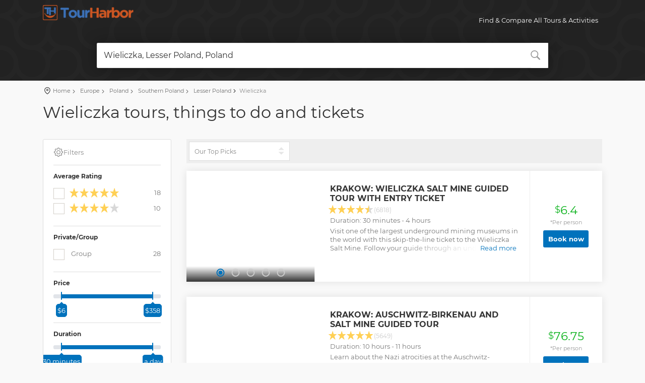

--- FILE ---
content_type: text/html;charset=utf-8
request_url: https://www.tourharbor.com/tours/wieliczka/
body_size: 26086
content:
<!DOCTYPE html>
<html >
<head><meta charset="utf-8">
<title>TourHarbor - all tours &amp; activities in Wieliczka</title>
<meta name="viewport" content="width=device-width, initial-scale=1">
<meta name="description" content="Browse, compare and book all tours & activities available in Wieliczka and all over the world">
<link rel="canonical" href="https://tourharbor.com/tours/wieliczka/"><link rel="modulepreload" as="script" crossorigin href="/_nuxt/entry.f466a23d.js"><link rel="preload" as="style" href="/_nuxt/entry.e2024892.css"><link rel="modulepreload" as="script" crossorigin href="/_nuxt/swiper-vue.e6c7e708.js"><link rel="preload" as="style" href="/_nuxt/swiper-vue.b5b61d6c.css"><link rel="modulepreload" as="script" crossorigin href="/_nuxt/default.f82dfa14.js"><link rel="modulepreload" as="script" crossorigin href="/_nuxt/nuxt-link.3a8257d0.js"><link rel="modulepreload" as="script" crossorigin href="/_nuxt/Icon.6861c66b.js"><link rel="modulepreload" as="script" crossorigin href="/_nuxt/_plugin-vue_export-helper.1c3fbd03.js"><link rel="modulepreload" as="script" crossorigin href="/_nuxt/Footer.239a70e9.js"><link rel="modulepreload" as="script" crossorigin href="/_nuxt/_category_.61389a62.js"><link rel="modulepreload" as="script" crossorigin href="/_nuxt/TourSearchForm.ad2c6776.js"><link rel="modulepreload" as="script" crossorigin href="/_nuxt/mappers.ffbb6927.js"><link rel="modulepreload" as="script" crossorigin href="/_nuxt/index.a226f6e9.js"><link rel="modulepreload" as="script" crossorigin href="/_nuxt/TourSetSlider.5462f0be.js"><link rel="modulepreload" as="script" crossorigin href="/_nuxt/TourSlider.1dfdcac7.js"><link rel="prefetch" as="image" type="image/png" href="/_nuxt/pattern.2da40205.png"><link rel="prefetch" as="image" type="image/png" href="/_nuxt/tape.6e327ad4.png"><link rel="prefetch" as="image" type="image/svg+xml" href="/_nuxt/twitter_icon.90ec5ff7.svg"><link rel="prefetch" as="image" type="image/svg+xml" href="/_nuxt/drag_icon.681f78f4.svg"><link rel="prefetch" as="style" href="/_nuxt/error-component.0f35a465.css"><link rel="prefetch" as="script" crossorigin href="/_nuxt/error-component.e94cc498.js"><link rel="stylesheet" href="/_nuxt/entry.e2024892.css"><link rel="stylesheet" href="/_nuxt/swiper-vue.b5b61d6c.css"><style>#logo_home span a[data-v-aca0f48f]{background-image:url(/assets/images/logo.png)!important;background-size:180px 30px!important;height:30px!important;width:180px}header[data-v-aca0f48f]{position:absolute}</style><style>.icon[data-v-cf1ec82f]{display:inline-block;vertical-align:middle}</style><style>.overlay-spinner[data-v-75afeb5d]{left:50%;position:absolute;top:50px;z-index:11}.overlay-spinner-mobile[data-v-75afeb5d]{left:50%;position:absolute;top:80px;transform:translate(-50%);z-index:11}.white-overlay[data-v-75afeb5d]{background-color:hsla(0,0%,100%,.75);height:100%;left:-10px;margin:0;position:absolute;top:0;width:calc(100% + 10px);z-index:10}.pagination.top-pagination[data-v-75afeb5d]{margin:0;padding-left:20px;vertical-align:middle}[data-v-75afeb5d] .pagination .page-item:not(.disabled) .page-link{cursor:pointer}.modal-button[data-v-75afeb5d]{background-color:#0072bc;border-radius:3px;color:#fff}.desktop-filter[data-v-75afeb5d]{max-width:200px}.tour-set img[data-v-75afeb5d]{height:100%;-o-object-fit:cover;object-fit:cover;width:100%}.load-more-btn[data-v-75afeb5d]{background-color:#0072bc}</style><style>.popular-slides[data-v-346952b7]{padding:0 15px 15px!important}[data-v-346952b7] .popular-slides .unset-image-dimetions img{height:auto!important;max-height:unset!important;width:auto!important}.swiper-slide[data-v-346952b7]{flex-shrink:0;height:auto;min-width:125px;padding:0 15px 15px;width:40%}@media (min-width:768px){.swiper-slide[data-v-346952b7]{display:flex;flex-direction:column}}@media (max-width:768px){.popular-slides .img_container[data-v-346952b7]{height:60vw;max-height:330px;width:auto}}@media (max-width:998px){.swiper-slide[data-v-346952b7]{padding:0 0 15px}.swiper-nav[data-v-346952b7]{display:none!important}}.swiper-nav[data-v-346952b7]{left:0;margin:0!important;position:absolute;top:40%;transform:translateY(-30%);width:100%}.swiper-custom-button-next[data-v-346952b7],.swiper-custom-button-prev[data-v-346952b7]{background:none;border:none;color:inherit;font:inherit;padding:0!important}.swiper-custom-button-prev[data-v-346952b7]{left:0}.swiper-custom-button-next[data-v-346952b7],.swiper-custom-button-prev[data-v-346952b7]{color:#ccc;display:block!important;font-size:26px;height:26px;outline:none;position:absolute;top:0;transition:all .3s ease-in-out;width:26px}.swiper-custom-button-next[data-v-346952b7]{right:0}.swiper-custom-button-next[data-v-346952b7]:hover,.swiper-custom-button-prev[data-v-346952b7]:hover{color:#333}.owl-dots[data-v-346952b7]{position:relative!important}.swiper-button-disabled[data-v-346952b7]{opacity:0}.tour_container[data-v-346952b7]{height:100%!important}.tour_container .tour_title[data-v-346952b7]{flex:auto;padding:15px;position:relative}.nearby_destinations_title[data-v-346952b7]{font-size:16px;margin-bottom:0;text-align:center;width:100%}.nearby_destinations_title .nearby_destinations[data-v-346952b7]{font-size:18px;font-weight:700;letter-spacing:-1px;margin-bottom:0;margin-top:0;text-transform:uppercase}.related-locations-slider[data-v-346952b7]{padding-bottom:45px}.tour_container .violet_bg[data-v-346952b7]{background:#654ea3;background:linear-gradient(0deg,#654ea3,#eaafc8);height:100%;width:100%}.tour_container .ocean_bg[data-v-346952b7]{background:#a8c0ff;background:linear-gradient(0deg,#3f2b96,#a8c0ff);height:100%;width:100%}.tour_container .orange_bg[data-v-346952b7]{background:#fceabb;background:linear-gradient(0deg,#f8b500,#fceabb);height:100%;width:100%}.tour_container .green_bg[data-v-346952b7]{background:#56ab2f;background:linear-gradient(180deg,#a8e063,#56ab2f);height:100%;width:100%}.short_info_dest[data-v-346952b7]{background:linear-gradient(180deg,transparent,#202020);bottom:0;color:#fff;left:0;padding:30px 10px 8px 5px;position:absolute;width:100%}.short_info_dest .destination[data-v-346952b7]{display:inline-block;font-size:28px;font-weight:700}.short_info_dest .destination sup[data-v-346952b7]{bottom:-5px;font-size:18px;position:relative;right:-5px}.short_info_dest .tour_count[data-v-346952b7]{display:inline-block;font-size:20px;font-weight:700}.short_info_dest .tour_count sup[data-v-346952b7]{bottom:-5px;font-size:14px;position:relative;right:-5px}</style></head>
<body ><!----><!--teleport anchor--><div id="__nuxt"><!--[--><div><header data-v-aca0f48f><div class="container" data-v-aca0f48f><div class="row" data-v-aca0f48f><div class="col-3" data-v-aca0f48f><div id="logo_home" data-v-aca0f48f><span data-v-aca0f48f><a href="/" class="" title="TourHarbor" data-v-aca0f48f>Best tours and things to do worldwide</a></span></div></div><nav class="col-9" data-v-aca0f48f><a class="cmn-toggle-switch cmn-toggle-switch__htx open_close mt-1" href="javascript:void(0);" data-v-aca0f48f><span data-v-aca0f48f>Menu mobile</span></a><div class="main-menu" data-v-aca0f48f><div id="header_menu" data-v-aca0f48f><img src="[data-uri]" width="170" height="30" alt="TourHarbor - Best tours and things to do worldwide" data-v-aca0f48f></div><a href="#" class="open_close" id="close_in" data-v-aca0f48f><svg xmlns="http://www.w3.org/2000/svg" xmlns:xlink="http://www.w3.org/1999/xlink" aria-hidden="true" role="img" class="icon" data-v-aca0f48f style="" width="1em" height="1em" viewBox="0 0 15 15" data-v-cf1ec82f><path fill="currentColor" fill-rule="evenodd" d="M12.854 2.854a.5.5 0 0 0-.708-.708L7.5 6.793L2.854 2.146a.5.5 0 1 0-.708.708L6.793 7.5l-4.647 4.646a.5.5 0 0 0 .708.708L7.5 8.207l4.646 4.647a.5.5 0 0 0 .708-.708L8.207 7.5z" clip-rule="evenodd"/></svg></a><ul class="d-block d-lg-flex" data-v-aca0f48f><li class="submenu ml-auto d-none d-lg-block" data-v-aca0f48f><a href="javascript:void(0);" class="show-submenu" data-v-aca0f48f>Find &amp; Compare All Tours &amp; Activities</a></li><li class="submenu ml-auto d-lg-none" data-v-aca0f48f><a href="/about" class="show-submenu" data-v-aca0f48f>About Us</a></li></ul></div><ul id="top_tools" data-v-aca0f48f><li data-v-aca0f48f></li></ul></nav></div></div></header><!--[--><main class="main-page-container tours-page" data-v-75afeb5d><section class="thin header-container" data-v-75afeb5d data-v-e9dfd61b><!----><div class="hero-heading position-relative" data-v-e9dfd61b><!----></div><div id="search_container_2" class="" data-v-e9dfd61b><div id="search_2" data-v-e9dfd61b><div class="tab-content" data-v-e9dfd61b><div class="tab-pane fade active show" id="tours" data-v-e9dfd61b><form data-v-e9dfd61b><div class="row no-gutters custom-search-input-2" data-v-e9dfd61b><div class="col-lg-12" data-v-e9dfd61b><div class="form-group position-relative" data-v-e9dfd61b><div tabindex="-1" class="multiselect top-multiselect p-0" role="combobox" aria-owns="listbox-null" data-v-e9dfd61b><!--[--><div class="multiselect__select"></div><!--]--><!--[--><!--]--><div class="multiselect__tags"><!--[--><div class="multiselect__tags-wrap" style="display:none;"><!--[--><!--]--></div><!--v-if--><!--]--><div class="multiselect__spinner" style="display:none;"></div><input name type="text" autocomplete="off" spellcheck="false" placeholder="Where are you going?" style="width:0;position:absolute;padding:0;" value tabindex="0" class="multiselect__input" aria-controls="listbox-null"><span class="multiselect__single"><!--[-->Wieliczka, Lesser Poland, Poland<!--]--></span><!--v-if--></div><div class="multiselect__content-wrapper" tabindex="-1" style="max-height:600px;display:none;"><ul class="multiselect__content" style="display:block;" role="listbox" id="listbox-null"><!--[--><!--]--><!--v-if--><!--[--><!--]--><li style="display:none;"><span class="multiselect__option"><!--[-->No elements found. Consider changing the search query.<!--]--></span></li><li><span class="multiselect__option"><!--[-->Start typing your destination<!--]--></span></li><!--[--><!--]--></ul></div></div><svg xmlns="http://www.w3.org/2000/svg" xmlns:xlink="http://www.w3.org/1999/xlink" aria-hidden="true" role="img" class="icon search-icon" data-v-e9dfd61b style="" width="1em" height="1em" viewBox="0 0 16 16" data-v-cf1ec82f><path fill-rule="evenodd" d="M15.7 13.3l-3.81-3.83A5.93 5.93 0 0 0 13 6c0-3.31-2.69-6-6-6S1 2.69 1 6s2.69 6 6 6c1.3 0 2.48-.41 3.47-1.11l3.83 3.81c.19.2.45.3.7.3c.25 0 .52-.09.7-.3a.996.996 0 0 0 0-1.41v.01zM7 10.7c-2.59 0-4.7-2.11-4.7-4.7c0-2.59 2.11-4.7 4.7-4.7c2.59 0 4.7 2.11 4.7 4.7c0 2.59-2.11 4.7-4.7 4.7z" fill="currentColor"/></svg></div></div></div></form></div></div></div></div></section><div id="position" data-v-75afeb5d data-v-f10198e2><div class="container" data-v-f10198e2><ul data-v-f10198e2><li data-v-f10198e2><svg xmlns="http://www.w3.org/2000/svg" xmlns:xlink="http://www.w3.org/1999/xlink" aria-hidden="true" role="img" class="icon pin-icon" data-v-f10198e2 style="" width="1em" height="1em" viewBox="0 0 24 24" data-v-cf1ec82f><path fill="currentColor" d="M12 21.25a.7.7 0 0 1-.41-.13c-.3-.19-7.34-4.92-7.34-10.67a7.75 7.75 0 0 1 15.5 0c0 5.75-7 10.48-7.34 10.67a.7.7 0 0 1-.41.13m0-17a6.23 6.23 0 0 0-6.25 6.2c0 4.21 4.79 8.06 6.25 9.13c1.46-1.07 6.25-4.92 6.25-9.13A6.23 6.23 0 0 0 12 4.25"/><path fill="currentColor" d="M12 12.75A2.75 2.75 0 1 1 14.75 10A2.75 2.75 0 0 1 12 12.75m0-4A1.25 1.25 0 1 0 13.25 10A1.25 1.25 0 0 0 12 8.75"/></svg><a href="/" class="" data-v-f10198e2>Home</a></li><!--[--><li data-v-f10198e2><a href="/tours/europe/" class="" data-v-f10198e2><svg xmlns="http://www.w3.org/2000/svg" xmlns:xlink="http://www.w3.org/1999/xlink" aria-hidden="true" role="img" class="icon arrow-icon" data-v-f10198e2 style="" width="1em" height="1em" viewBox="0 0 24 24" data-v-cf1ec82f><path fill="currentColor" d="m14.475 12l-7.35-7.35q-.375-.375-.363-.888t.388-.887t.888-.375t.887.375l7.675 7.7q.3.3.45.675t.15.75t-.15.75t-.45.675l-7.7 7.7q-.375.375-.875.363T7.15 21.1t-.375-.888t.375-.887z"/></svg> Europe</a></li><li data-v-f10198e2><a href="/tours/poland/" class="" data-v-f10198e2><svg xmlns="http://www.w3.org/2000/svg" xmlns:xlink="http://www.w3.org/1999/xlink" aria-hidden="true" role="img" class="icon arrow-icon" data-v-f10198e2 style="" width="1em" height="1em" viewBox="0 0 24 24" data-v-cf1ec82f><path fill="currentColor" d="m14.475 12l-7.35-7.35q-.375-.375-.363-.888t.388-.887t.888-.375t.887.375l7.675 7.7q.3.3.45.675t.15.75t-.15.75t-.45.675l-7.7 7.7q-.375.375-.875.363T7.15 21.1t-.375-.888t.375-.887z"/></svg> Poland</a></li><li data-v-f10198e2><a href="/tours/southern-poland/" class="" data-v-f10198e2><svg xmlns="http://www.w3.org/2000/svg" xmlns:xlink="http://www.w3.org/1999/xlink" aria-hidden="true" role="img" class="icon arrow-icon" data-v-f10198e2 style="" width="1em" height="1em" viewBox="0 0 24 24" data-v-cf1ec82f><path fill="currentColor" d="m14.475 12l-7.35-7.35q-.375-.375-.363-.888t.388-.887t.888-.375t.887.375l7.675 7.7q.3.3.45.675t.15.75t-.15.75t-.45.675l-7.7 7.7q-.375.375-.875.363T7.15 21.1t-.375-.888t.375-.887z"/></svg> Southern Poland</a></li><li data-v-f10198e2><a href="/tours/lesser-poland/" class="" data-v-f10198e2><svg xmlns="http://www.w3.org/2000/svg" xmlns:xlink="http://www.w3.org/1999/xlink" aria-hidden="true" role="img" class="icon arrow-icon" data-v-f10198e2 style="" width="1em" height="1em" viewBox="0 0 24 24" data-v-cf1ec82f><path fill="currentColor" d="m14.475 12l-7.35-7.35q-.375-.375-.363-.888t.388-.887t.888-.375t.887.375l7.675 7.7q.3.3.45.675t.15.75t-.15.75t-.45.675l-7.7 7.7q-.375.375-.875.363T7.15 21.1t-.375-.888t.375-.887z"/></svg> Lesser Poland</a></li><!--]--><li data-v-f10198e2><svg xmlns="http://www.w3.org/2000/svg" xmlns:xlink="http://www.w3.org/1999/xlink" aria-hidden="true" role="img" class="icon arrow-icon" data-v-f10198e2 style="" width="1em" height="1em" viewBox="0 0 24 24" data-v-cf1ec82f><path fill="currentColor" d="m14.475 12l-7.35-7.35q-.375-.375-.363-.888t.388-.887t.888-.375t.887.375l7.675 7.7q.3.3.45.675t.15.75t-.15.75t-.45.675l-7.7 7.7q-.375.375-.875.363T7.15 21.1t-.375-.888t.375-.887z"/></svg>Wieliczka</li></ul></div></div><div class="hero-block container" data-v-75afeb5d data-v-2f064242><div data-v-2f064242><h1 class="hero-header mt-1" data-v-2f064242>Wieliczka tours, things to do and tickets</h1></div><!----></div><!----><div class="container py-4" data-v-75afeb5d><div class="row" data-v-75afeb5d><aside class="col-lg-3 d-none d-lg-block" data-v-75afeb5d><div id="filters_col" data-v-75afeb5d data-v-e1ab9518><div class="d-flex" id="filters_col_bt" data-v-e1ab9518><svg xmlns="http://www.w3.org/2000/svg" xmlns:xlink="http://www.w3.org/1999/xlink" aria-hidden="true" role="img" class="icon cog-icon rotate-45" data-v-e1ab9518 style="font-size:20px;" width="1em" height="1em" viewBox="0 0 36 36" data-v-cf1ec82f><path fill="currentColor" d="M18.1 11c-3.9 0-7 3.1-7 7s3.1 7 7 7s7-3.1 7-7s-3.1-7-7-7m0 12c-2.8 0-5-2.2-5-5s2.2-5 5-5s5 2.2 5 5s-2.2 5-5 5" class="clr-i-outline clr-i-outline-path-1"/><path fill="currentColor" d="m32.8 14.7l-2.8-.9l-.6-1.5l1.4-2.6c.3-.6.2-1.4-.3-1.9l-2.4-2.4c-.5-.5-1.3-.6-1.9-.3l-2.6 1.4l-1.5-.6l-.9-2.8C21 2.5 20.4 2 19.7 2h-3.4c-.7 0-1.3.5-1.4 1.2L14 6c-.6.1-1.1.3-1.6.6L9.8 5.2c-.6-.3-1.4-.2-1.9.3L5.5 7.9c-.5.5-.6 1.3-.3 1.9l1.3 2.5c-.2.5-.4 1.1-.6 1.6l-2.8.9c-.6.2-1.1.8-1.1 1.5v3.4c0 .7.5 1.3 1.2 1.5l2.8.9l.6 1.5l-1.4 2.6c-.3.6-.2 1.4.3 1.9l2.4 2.4c.5.5 1.3.6 1.9.3l2.6-1.4l1.5.6l.9 2.9c.2.6.8 1.1 1.5 1.1h3.4c.7 0 1.3-.5 1.5-1.1l.9-2.9l1.5-.6l2.6 1.4c.6.3 1.4.2 1.9-.3l2.4-2.4c.5-.5.6-1.3.3-1.9l-1.4-2.6l.6-1.5l2.9-.9c.6-.2 1.1-.8 1.1-1.5v-3.4c0-.7-.5-1.4-1.2-1.6m-.8 4.7l-3.6 1.1l-.1.5l-.9 2.1l-.3.5l1.8 3.3l-2 2l-3.3-1.8l-.5.3q-1.05.6-2.1.9l-.5.1l-1.1 3.6h-2.8l-1.1-3.6l-.5-.1l-2.1-.9l-.5-.3l-3.3 1.8l-2-2l1.8-3.3l-.3-.5Q8 22.05 7.7 21l-.1-.5L4 19.4v-2.8l3.4-1l.2-.5c.2-.8.5-1.5.9-2.2l.3-.5l-1.7-3.3l2-2l3.2 1.8l.5-.3c.7-.4 1.4-.7 2.2-.9l.5-.2L16.6 4h2.8l1.1 3.5l.5.2q1.05.3 2.1.9l.5.3l3.3-1.8l2 2l-1.8 3.3l.3.5q.6 1.05.9 2.1l.1.5l3.6 1.1z" class="clr-i-outline clr-i-outline-path-2"/><path fill="none" d="M0 0h36v36H0z"/></svg>Filters </div><div data-height-collapsible data-collapse-state="expanded" as="div" class="collapse show" id="collapseFilters" data-v-e1ab9518><!--[--><!----><div class="filter_type" data-v-e1ab9518><h6 data-v-e1ab9518>Average Rating</h6><ul data-v-e1ab9518><!--[--><li><label class="w-100"><div class="icheckbox_square-grey" style="position:relative;"><input type="checkbox" value="5" style="position:absolute;opacity:0;"><ins class="iCheck-helper" style="position:absolute;top:0%;left:0%;display:block;width:100%;height:100%;margin:0px;padding:0px;background:rgb(255, 255, 255);border:0px;opacity:0;"></ins></div><span></span><span class="float-right">18</span></label></li><li><label class="w-100"><div class="icheckbox_square-grey" style="position:relative;"><input type="checkbox" value="4" style="position:absolute;opacity:0;"><ins class="iCheck-helper" style="position:absolute;top:0%;left:0%;display:block;width:100%;height:100%;margin:0px;padding:0px;background:rgb(255, 255, 255);border:0px;opacity:0;"></ins></div><span></span><span class="float-right">10</span></label></li><!--]--></ul></div><div class="filter_type" data-v-e1ab9518><h6 data-v-e1ab9518>Private/Group</h6><!--[--><div class="checkbox"><label class="checkbox-label w-100"><div class="icheckbox_square-grey" style="position:relative;" type="checkbox"><input type="checkbox" value="group" style="position:absolute;opacity:0;"><ins class="iCheck-helper" style="position:absolute;top:0%;left:0%;display:block;width:100%;height:100%;margin:0px;padding:0px;background:rgb(255, 255, 255);border:0px;opacity:0;"></ins></div> Group <span class="float-right">28</span></label></div><!--]--></div><div class="filter_type" data-v-e1ab9518><h6 data-v-e1ab9518>Price</h6><div class="custom-slider" data-v-e1ab9518><div class="mb-5"></div></div></div><div class="filter_type" data-v-e1ab9518><h6 data-v-e1ab9518>Duration</h6><div class="custom-slider" data-v-e1ab9518><div class="mb-5"></div></div></div><!----><!--]--></div></div></aside><div class="col-6 d-lg-none" data-v-75afeb5d><div class="styled-select-filters" data-v-75afeb5d><select value="toppics" data-v-75afeb5d><!--[--><option value="toppics" selected>Our Top Picks</option><option value="priceasc">Lowest Price First</option><!--]--></select></div></div><div class="col-6 d-lg-none mb-4" data-v-75afeb5d><button type="button" class="btn modal-button w-100" data-v-75afeb5d>Filter results</button></div><div class="col-lg-9 position-relative" data-v-75afeb5d><span data-v-75afeb5d></span><div data-v-75afeb5d><div id="tools" class="d-none d-lg-block" data-v-75afeb5d><div class="styled-select-filters desktop-filter" data-v-75afeb5d><select value="toppics" data-v-75afeb5d><!--[--><option value="toppics" selected>Our Top Picks</option><option value="priceasc">Lowest Price First</option><!--]--></select></div></div><!--[--><div class="strip_all_tour_list" data-wow-duration="1.5s" itemscope itemtype="https://schema.org/Product" data-v-75afeb5d data-v-f1d6c28a><div class="row" data-v-f1d6c28a><div class="col-lg-4 col-md-4" data-v-f1d6c28a><!----><div class="img_list" data-v-f1d6c28a><div class="carousel-wrapper tour-carousel" temp-link="https://cdn.getyourguide.com/img/tour/b886e7f0bd072771.jpeg/68.jpg" data-v-f1d6c28a data-v-df5e9c33><span data-v-df5e9c33></span></div></div></div><div class="col-lg-6 col-md-6" data-v-f1d6c28a><div class="tour_list_desc" data-v-f1d6c28a><h3 class="mt-3 mb-1" data-v-f1d6c28a><a href="https://www.tourharbor.com/api/v1/default/c/f12f7fa39fd139605a3647e040f6a5e28a66d5f2/" target="_blank" class="desc-link" rel="nofollow" data-v-f1d6c28a><strong itemprop="name" data-v-f1d6c28a>Krakow: Wieliczka Salt Mine Guided Tour with Entry Ticket</strong></a></h3><div class="rating mt-3 mt-md-0 mb-mb-3" data-v-f1d6c28a><span data-v-f1d6c28a></span><small data-v-f1d6c28a>(6818)</small></div><div class="tour-duration mb-1 d-none d-md-block" data-v-f1d6c28a>Duration: 30 minutes - 4 hours</div><div class="text-wrapper d-block position-relative tour-desc" length="500" clamp="Read more" less="Show less" data-v-f1d6c28a data-v-5da42f42><div class="text" itemprop="description" data-v-5da42f42>Visit one of the largest underground mining museums in the world with this skip-the-line ticket to the Wieliczka Salt Mine. Follow your guide through an underground world of chambers and lakes.</div><button style="" class="read-more-btn" data-v-5da42f42>Read more</button><button class="show-less-btn p-0 my-1" data-v-5da42f42>Show less</button></div><!----></div></div><div class="col-lg-2 col-md-2" data-v-f1d6c28a><div class="price_list h-100" data-v-f1d6c28a><div itemprop="offers" itemscope itemtype="https://schema.org/Offer" data-v-f1d6c28a><sup itemprop="priceCurrency" content="USD" data-v-f1d6c28a>$</sup><span itemprop="price" content="6.4" data-v-f1d6c28a>6.4</span><small class="mt-2" data-v-f1d6c28a>*Per person</small><p data-v-f1d6c28a><a href="https://www.tourharbor.com/api/v1/default/c/f12f7fa39fd139605a3647e040f6a5e28a66d5f2/" class="btn_1 px-md-1" target="_blank" data-v-f1d6c28a> Book now </a></p></div></div></div></div></div><div class="strip_all_tour_list" data-wow-duration="1.5s" itemscope itemtype="https://schema.org/Product" data-v-75afeb5d data-v-f1d6c28a><div class="row" data-v-f1d6c28a><div class="col-lg-4 col-md-4" data-v-f1d6c28a><!----><div class="img_list" data-v-f1d6c28a><div class="carousel-wrapper tour-carousel" temp-link="https://cdn.getyourguide.com/img/tour/636aad6b2b3e0.jpeg/68.jpg" data-v-f1d6c28a data-v-df5e9c33><span data-v-df5e9c33></span></div></div></div><div class="col-lg-6 col-md-6" data-v-f1d6c28a><div class="tour_list_desc" data-v-f1d6c28a><h3 class="mt-3 mb-1" data-v-f1d6c28a><a href="https://www.tourharbor.com/api/v1/default/c/f6102cff0712842b319d0d1cea3f9dbf8e8b5ab0/" target="_blank" class="desc-link" rel="nofollow" data-v-f1d6c28a><strong itemprop="name" data-v-f1d6c28a>Krakow: Auschwitz-Birkenau and Salt Mine Guided Tour</strong></a></h3><div class="rating mt-3 mt-md-0 mb-mb-3" data-v-f1d6c28a><span data-v-f1d6c28a></span><small data-v-f1d6c28a>(5649)</small></div><div class="tour-duration mb-1 d-none d-md-block" data-v-f1d6c28a>Duration: 10 hours - 11 hours</div><div class="text-wrapper d-block position-relative tour-desc" length="500" clamp="Read more" less="Show less" data-v-f1d6c28a data-v-5da42f42><div class="text" itemprop="description" data-v-5da42f42>Learn about the Nazi atrocities at the Auschwitz-Birkenau concentration camp. Continue on with a tour of the fascinating Wieliczka Salt Mine before returning to Krakow by bus.</div><button style="" class="read-more-btn" data-v-5da42f42>Read more</button><button class="show-less-btn p-0 my-1" data-v-5da42f42>Show less</button></div><!----></div></div><div class="col-lg-2 col-md-2" data-v-f1d6c28a><div class="price_list h-100" data-v-f1d6c28a><div itemprop="offers" itemscope itemtype="https://schema.org/Offer" data-v-f1d6c28a><sup itemprop="priceCurrency" content="USD" data-v-f1d6c28a>$</sup><span itemprop="price" content="76.75" data-v-f1d6c28a>76.75</span><small class="mt-2" data-v-f1d6c28a>*Per person</small><p data-v-f1d6c28a><a href="https://www.tourharbor.com/api/v1/default/c/f6102cff0712842b319d0d1cea3f9dbf8e8b5ab0/" class="btn_1 px-md-1" target="_blank" data-v-f1d6c28a> Book now </a></p></div></div></div></div></div><div class="strip_all_tour_list" data-wow-duration="1.5s" itemscope itemtype="https://schema.org/Product" data-v-75afeb5d data-v-f1d6c28a><div class="row" data-v-f1d6c28a><div class="col-lg-4 col-md-4" data-v-f1d6c28a><!----><div class="img_list" data-v-f1d6c28a><div class="carousel-wrapper tour-carousel" temp-link="https://cdn.getyourguide.com/img/tour/5ec7d3d525fea.jpeg/68.jpg" data-v-f1d6c28a data-v-df5e9c33><span data-v-df5e9c33></span></div></div></div><div class="col-lg-6 col-md-6" data-v-f1d6c28a><div class="tour_list_desc" data-v-f1d6c28a><h3 class="mt-3 mb-1" data-v-f1d6c28a><a href="https://www.tourharbor.com/api/v1/default/c/0023e61a95ced9c2fe58b4c29f14dd3bca65b235/" target="_blank" class="desc-link" rel="nofollow" data-v-f1d6c28a><strong itemprop="name" data-v-f1d6c28a>Wieliczka Salt Mine: Skip-the-Line Ticket and Guided Tour</strong></a></h3><div class="rating mt-3 mt-md-0 mb-mb-3" data-v-f1d6c28a><span data-v-f1d6c28a></span><small data-v-f1d6c28a>(2932)</small></div><div class="tour-duration mb-1 d-none d-md-block" data-v-f1d6c28a>Duration: 3 hours - 4 hours</div><div class="text-wrapper d-block position-relative tour-desc" length="500" clamp="Read more" less="Show less" data-v-f1d6c28a data-v-5da42f42><div class="text" itemprop="description" data-v-5da42f42>Discover a truly unique underground world that was created hundreds of years ago with this skip-the-line ticket for the Wieliczka Salt Mine.</div><button style="display:none;" class="read-more-btn" data-v-5da42f42>Read more</button><!----></div><!----></div></div><div class="col-lg-2 col-md-2" data-v-f1d6c28a><div class="price_list h-100" data-v-f1d6c28a><div itemprop="offers" itemscope itemtype="https://schema.org/Offer" data-v-f1d6c28a><sup itemprop="priceCurrency" content="USD" data-v-f1d6c28a>$</sup><span itemprop="price" content="15.09" data-v-f1d6c28a>15.09</span><small class="mt-2" data-v-f1d6c28a>*Per person</small><p data-v-f1d6c28a><a href="https://www.tourharbor.com/api/v1/default/c/0023e61a95ced9c2fe58b4c29f14dd3bca65b235/" class="btn_1 px-md-1" target="_blank" data-v-f1d6c28a> Book now </a></p></div></div></div></div></div><div class="strip_all_tour_list" data-wow-duration="1.5s" itemscope itemtype="https://schema.org/Product" data-v-75afeb5d data-v-f1d6c28a><div class="row" data-v-f1d6c28a><div class="col-lg-4 col-md-4" data-v-f1d6c28a><!----><div class="img_list" data-v-f1d6c28a><div class="carousel-wrapper tour-carousel" temp-link="https://cdn.getyourguide.com/img/tour/5d1dfe8097771.jpeg/68.jpg" data-v-f1d6c28a data-v-df5e9c33><span data-v-df5e9c33></span></div></div></div><div class="col-lg-6 col-md-6" data-v-f1d6c28a><div class="tour_list_desc" data-v-f1d6c28a><h3 class="mt-3 mb-1" data-v-f1d6c28a><a href="https://www.tourharbor.com/api/v1/default/c/e81dd618ad595c5cf53bdd273d8988e817b19844/" target="_blank" class="desc-link" rel="nofollow" data-v-f1d6c28a><strong itemprop="name" data-v-f1d6c28a>From Krakow: Wieliczka Salt Mine Guided Tour</strong></a></h3><div class="rating mt-3 mt-md-0 mb-mb-3" data-v-f1d6c28a><span data-v-f1d6c28a></span><small data-v-f1d6c28a>(2608)</small></div><div class="tour-duration mb-1 d-none d-md-block" data-v-f1d6c28a>Duration: 4 hours - 5 hours</div><div class="text-wrapper d-block position-relative tour-desc" length="500" clamp="Read more" less="Show less" data-v-f1d6c28a data-v-5da42f42><div class="text" itemprop="description" data-v-5da42f42>Discover the Wieliczka Salt Mine, one of the world’s oldest mines and an UNESCO World Heritage Site, on this 4 to 5-hour tour. Explore remarkable underground corridors and carved chapels and see why this site attracts over 1 million tourists every year.</div><button style="" class="read-more-btn" data-v-5da42f42>Read more</button><button class="show-less-btn p-0 my-1" data-v-5da42f42>Show less</button></div><!----></div></div><div class="col-lg-2 col-md-2" data-v-f1d6c28a><div class="price_list h-100" data-v-f1d6c28a><div itemprop="offers" itemscope itemtype="https://schema.org/Offer" data-v-f1d6c28a><sup itemprop="priceCurrency" content="USD" data-v-f1d6c28a>$</sup><span itemprop="price" content="66.26" data-v-f1d6c28a>66.26</span><small class="mt-2" data-v-f1d6c28a>*Per person</small><p data-v-f1d6c28a><a href="https://www.tourharbor.com/api/v1/default/c/e81dd618ad595c5cf53bdd273d8988e817b19844/" class="btn_1 px-md-1" target="_blank" data-v-f1d6c28a> Book now </a></p></div></div></div></div></div><div class="strip_all_tour_list" data-wow-duration="1.5s" itemscope itemtype="https://schema.org/Product" data-v-75afeb5d data-v-f1d6c28a><div class="row" data-v-f1d6c28a><div class="col-lg-4 col-md-4" data-v-f1d6c28a><!----><div class="img_list" data-v-f1d6c28a><div class="carousel-wrapper tour-carousel" temp-link="https://cdn.getyourguide.com/img/tour/5cc5c7d029850.jpeg/68.jpg" data-v-f1d6c28a data-v-df5e9c33><span data-v-df5e9c33></span></div></div></div><div class="col-lg-6 col-md-6" data-v-f1d6c28a><div class="tour_list_desc" data-v-f1d6c28a><h3 class="mt-3 mb-1" data-v-f1d6c28a><a href="https://www.tourharbor.com/api/v1/default/c/d15799cf0ed834cb16973656ae1db59c6556f04d/" target="_blank" class="desc-link" rel="nofollow" data-v-f1d6c28a><strong itemprop="name" data-v-f1d6c28a>From Krakow: Wieliczka Salt Mine Tour</strong></a></h3><div class="rating mt-3 mt-md-0 mb-mb-3" data-v-f1d6c28a><span data-v-f1d6c28a></span><small data-v-f1d6c28a>(2162)</small></div><div class="tour-duration mb-1 d-none d-md-block" data-v-f1d6c28a>Duration: 3 hours - 4 hours</div><div class="text-wrapper d-block position-relative tour-desc" length="500" clamp="Read more" less="Show less" data-v-f1d6c28a data-v-5da42f42><div class="text" itemprop="description" data-v-5da42f42>Take a tour of the historic Wieliczka Salt Mine. Embark on a visit to this UNESCO World Heritage Site which combines nature, and history, a well as historic and contemporary art.</div><button style="" class="read-more-btn" data-v-5da42f42>Read more</button><button class="show-less-btn p-0 my-1" data-v-5da42f42>Show less</button></div><!----></div></div><div class="col-lg-2 col-md-2" data-v-f1d6c28a><div class="price_list h-100" data-v-f1d6c28a><div itemprop="offers" itemscope itemtype="https://schema.org/Offer" data-v-f1d6c28a><sup itemprop="priceCurrency" content="USD" data-v-f1d6c28a>$</sup><span itemprop="price" content="6.4" data-v-f1d6c28a>6.4</span><small class="mt-2" data-v-f1d6c28a>*Per person</small><p data-v-f1d6c28a><a href="https://www.tourharbor.com/api/v1/default/c/d15799cf0ed834cb16973656ae1db59c6556f04d/" class="btn_1 px-md-1" target="_blank" data-v-f1d6c28a> Book now </a></p></div></div></div></div></div><div class="strip_all_tour_list" data-wow-duration="1.5s" itemscope itemtype="https://schema.org/Product" data-v-75afeb5d data-v-f1d6c28a><div class="row" data-v-f1d6c28a><div class="col-lg-4 col-md-4" data-v-f1d6c28a><!----><div class="img_list" data-v-f1d6c28a><div class="carousel-wrapper tour-carousel" temp-link="https://cdn.getyourguide.com/img/tour/638efa0f357c4.jpeg/68.jpg" data-v-f1d6c28a data-v-df5e9c33><span data-v-df5e9c33></span></div></div></div><div class="col-lg-6 col-md-6" data-v-f1d6c28a><div class="tour_list_desc" data-v-f1d6c28a><h3 class="mt-3 mb-1" data-v-f1d6c28a><a href="https://www.tourharbor.com/api/v1/default/c/03139c7b9beba205f8adf93e577f2ab2cfbf5583/" target="_blank" class="desc-link" rel="nofollow" data-v-f1d6c28a><strong itemprop="name" data-v-f1d6c28a>Krakow: Auschwitz &amp; Wieliczka Salt Mine Guided Day Tour</strong></a></h3><div class="rating mt-3 mt-md-0 mb-mb-3" data-v-f1d6c28a><span data-v-f1d6c28a></span><small data-v-f1d6c28a>(1669)</small></div><div class="tour-duration mb-1 d-none d-md-block" data-v-f1d6c28a>Duration: 11 hours</div><div class="text-wrapper d-block position-relative tour-desc" length="500" clamp="Read more" less="Show less" data-v-f1d6c28a data-v-5da42f42><div class="text" itemprop="description" data-v-5da42f42>Explore the harrowing story of the Auschwitz-Birkenau concentration camp on an educational guided tour of the museum and memorial. Then, visit the stunning Wieliczka Salt Mine before returning to Krakow.</div><button style="" class="read-more-btn" data-v-5da42f42>Read more</button><button class="show-less-btn p-0 my-1" data-v-5da42f42>Show less</button></div><!----></div></div><div class="col-lg-2 col-md-2" data-v-f1d6c28a><div class="price_list h-100" data-v-f1d6c28a><div itemprop="offers" itemscope itemtype="https://schema.org/Offer" data-v-f1d6c28a><sup itemprop="priceCurrency" content="USD" data-v-f1d6c28a>$</sup><span itemprop="price" content="112.82" data-v-f1d6c28a>112.82</span><small class="mt-2" data-v-f1d6c28a>*Per person</small><p data-v-f1d6c28a><a href="https://www.tourharbor.com/api/v1/default/c/03139c7b9beba205f8adf93e577f2ab2cfbf5583/" class="btn_1 px-md-1" target="_blank" data-v-f1d6c28a> Book now </a></p></div></div></div></div></div><div class="strip_all_tour_list" data-wow-duration="1.5s" itemscope itemtype="https://schema.org/Product" data-v-75afeb5d data-v-f1d6c28a><div class="row" data-v-f1d6c28a><div class="col-lg-4 col-md-4" data-v-f1d6c28a><!----><div class="img_list" data-v-f1d6c28a><div class="carousel-wrapper tour-carousel" temp-link="https://cdn.getyourguide.com/img/tour/abacd11a060855f1cc1b5532989078dcd22e3fa57a582b01e928b9077ce26737.jpg/68.jpg" data-v-f1d6c28a data-v-df5e9c33><span data-v-df5e9c33></span></div></div></div><div class="col-lg-6 col-md-6" data-v-f1d6c28a><div class="tour_list_desc" data-v-f1d6c28a><h3 class="mt-3 mb-1" data-v-f1d6c28a><a href="https://www.tourharbor.com/api/v1/default/c/5cde09ce419ecd3002c953d4ca80b334ea3c6e96/" target="_blank" class="desc-link" rel="nofollow" data-v-f1d6c28a><strong itemprop="name" data-v-f1d6c28a>Kraków: Auschwitz-Birkenau &amp; Salt Mine Full-Day Guided Tour</strong></a></h3><div class="rating mt-3 mt-md-0 mb-mb-3" data-v-f1d6c28a><span data-v-f1d6c28a></span><small data-v-f1d6c28a>(1300)</small></div><div class="tour-duration mb-1 d-none d-md-block" data-v-f1d6c28a>Duration: 11 hours - 12 hours</div><div class="text-wrapper d-block position-relative tour-desc" length="500" clamp="Read more" less="Show less" data-v-f1d6c28a data-v-5da42f42><div class="text" itemprop="description" data-v-5da42f42>Visit the Auschwitz-Birkenau concentration camps with a guide to learn the tragic history of the camp. Continue on with a tour of the fascinating Wieliczka Salt Mine before returning to Krakow by bus.</div><button style="" class="read-more-btn" data-v-5da42f42>Read more</button><button class="show-less-btn p-0 my-1" data-v-5da42f42>Show less</button></div><!----></div></div><div class="col-lg-2 col-md-2" data-v-f1d6c28a><div class="price_list h-100" data-v-f1d6c28a><div itemprop="offers" itemscope itemtype="https://schema.org/Offer" data-v-f1d6c28a><sup itemprop="priceCurrency" content="USD" data-v-f1d6c28a>$</sup><span itemprop="price" content="25.33" data-v-f1d6c28a>25.33</span><small class="mt-2" data-v-f1d6c28a>*Per person</small><p data-v-f1d6c28a><a href="https://www.tourharbor.com/api/v1/default/c/5cde09ce419ecd3002c953d4ca80b334ea3c6e96/" class="btn_1 px-md-1" target="_blank" data-v-f1d6c28a> Book now </a></p></div></div></div></div></div><div class="strip_all_tour_list" data-wow-duration="1.5s" itemscope itemtype="https://schema.org/Product" data-v-75afeb5d data-v-f1d6c28a><div class="row" data-v-f1d6c28a><div class="col-lg-4 col-md-4" data-v-f1d6c28a><!----><div class="img_list" data-v-f1d6c28a><div class="carousel-wrapper tour-carousel" temp-link="https://cdn.getyourguide.com/img/tour/5af0ce66e4af0.jpeg/68.jpg" data-v-f1d6c28a data-v-df5e9c33><span data-v-df5e9c33></span></div></div></div><div class="col-lg-6 col-md-6" data-v-f1d6c28a><div class="tour_list_desc" data-v-f1d6c28a><h3 class="mt-3 mb-1" data-v-f1d6c28a><a href="https://www.tourharbor.com/api/v1/default/c/6d51e047646fceca927f7524410e7e81eac4d34f/" target="_blank" class="desc-link" rel="nofollow" data-v-f1d6c28a><strong itemprop="name" data-v-f1d6c28a>Auschwitz-Birkenau &amp; Wieliczka Salt Mine: Day Tour &amp; Lunch</strong></a></h3><div class="rating mt-3 mt-md-0 mb-mb-3" data-v-f1d6c28a><span data-v-f1d6c28a></span><small data-v-f1d6c28a>(1149)</small></div><div class="tour-duration mb-1 d-none d-md-block" data-v-f1d6c28a>Duration: 11 hours</div><div class="text-wrapper d-block position-relative tour-desc" length="500" clamp="Read more" less="Show less" data-v-f1d6c28a data-v-5da42f42><div class="text" itemprop="description" data-v-5da42f42>Visit the historically important site of Auschwitz-Birkenau and learn about WWII concentration camps in Poland. Later tour the underground Salt Mine in Wieliczka, one of the oldest working salt mines in the world. Enjoy a packed lunch of Polish products.</div><button style="" class="read-more-btn" data-v-5da42f42>Read more</button><button class="show-less-btn p-0 my-1" data-v-5da42f42>Show less</button></div><!----></div></div><div class="col-lg-2 col-md-2" data-v-f1d6c28a><div class="price_list h-100" data-v-f1d6c28a><div itemprop="offers" itemscope itemtype="https://schema.org/Offer" data-v-f1d6c28a><sup itemprop="priceCurrency" content="USD" data-v-f1d6c28a>$</sup><span itemprop="price" content="65.11" data-v-f1d6c28a>65.11</span><small class="mt-2" data-v-f1d6c28a>*Per person</small><p data-v-f1d6c28a><a href="https://www.tourharbor.com/api/v1/default/c/6d51e047646fceca927f7524410e7e81eac4d34f/" class="btn_1 px-md-1" target="_blank" data-v-f1d6c28a> Book now </a></p></div></div></div></div></div><div class="strip_all_tour_list" data-wow-duration="1.5s" itemscope itemtype="https://schema.org/Product" data-v-75afeb5d data-v-f1d6c28a><div class="row" data-v-f1d6c28a><div class="col-lg-4 col-md-4" data-v-f1d6c28a><!----><div class="img_list" data-v-f1d6c28a><div class="carousel-wrapper tour-carousel" temp-link="https://cdn.getyourguide.com/img/tour/637e40ea83d19.png/68.jpg" data-v-f1d6c28a data-v-df5e9c33><span data-v-df5e9c33></span></div></div></div><div class="col-lg-6 col-md-6" data-v-f1d6c28a><div class="tour_list_desc" data-v-f1d6c28a><h3 class="mt-3 mb-1" data-v-f1d6c28a><a href="https://www.tourharbor.com/api/v1/default/c/fdd8d75ca87e962c9fd1f6684994a09f758645f5/" target="_blank" class="desc-link" rel="nofollow" data-v-f1d6c28a><strong itemprop="name" data-v-f1d6c28a>From Kraków: Wieliczka Salt Mine Trip &amp; Guided Tour</strong></a></h3><div class="rating mt-3 mt-md-0 mb-mb-3" data-v-f1d6c28a><span data-v-f1d6c28a></span><small data-v-f1d6c28a>(1042)</small></div><div class="tour-duration mb-1 d-none d-md-block" data-v-f1d6c28a>Duration: 2 hours - 4 hours</div><div class="text-wrapper d-block position-relative tour-desc" length="500" clamp="Read more" less="Show less" data-v-f1d6c28a data-v-5da42f42><div class="text" itemprop="description" data-v-5da42f42>Check out the most popular salt mine in the world, listed on the UNESCO Cultural and Natural World Heritage list.</div><button style="display:none;" class="read-more-btn" data-v-5da42f42>Read more</button><!----></div><!----></div></div><div class="col-lg-2 col-md-2" data-v-f1d6c28a><div class="price_list h-100" data-v-f1d6c28a><div itemprop="offers" itemscope itemtype="https://schema.org/Offer" data-v-f1d6c28a><sup itemprop="priceCurrency" content="USD" data-v-f1d6c28a>$</sup><span itemprop="price" content="6.4" data-v-f1d6c28a>6.4</span><small class="mt-2" data-v-f1d6c28a>*Per person</small><p data-v-f1d6c28a><a href="https://www.tourharbor.com/api/v1/default/c/fdd8d75ca87e962c9fd1f6684994a09f758645f5/" class="btn_1 px-md-1" target="_blank" data-v-f1d6c28a> Book now </a></p></div></div></div></div></div><div class="strip_all_tour_list" data-wow-duration="1.5s" itemscope itemtype="https://schema.org/Product" data-v-75afeb5d data-v-f1d6c28a><div class="row" data-v-f1d6c28a><div class="col-lg-4 col-md-4" data-v-f1d6c28a><!----><div class="img_list" data-v-f1d6c28a><div class="carousel-wrapper tour-carousel" temp-link="https://cdn.getyourguide.com/img/tour/4275a59d8349143e.jpeg/68.jpg" data-v-f1d6c28a data-v-df5e9c33><span data-v-df5e9c33></span></div></div></div><div class="col-lg-6 col-md-6" data-v-f1d6c28a><div class="tour_list_desc" data-v-f1d6c28a><h3 class="mt-3 mb-1" data-v-f1d6c28a><a href="https://www.tourharbor.com/api/v1/default/c/fe9a46385aa8ba910eaeb0733b8bfdf47c7de905/" target="_blank" class="desc-link" rel="nofollow" data-v-f1d6c28a><strong itemprop="name" data-v-f1d6c28a>Krakow: Full-Day Auschwitz-Birkenau &amp; Salt Mine Guided Tour</strong></a></h3><div class="rating mt-3 mt-md-0 mb-mb-3" data-v-f1d6c28a><span data-v-f1d6c28a></span><small data-v-f1d6c28a>(905)</small></div><div class="tour-duration mb-1 d-none d-md-block" data-v-f1d6c28a>Duration: 11 hours - 12 hours</div><div class="text-wrapper d-block position-relative tour-desc" length="500" clamp="Read more" less="Show less" data-v-f1d6c28a data-v-5da42f42><div class="text" itemprop="description" data-v-5da42f42>Experience the history of the former Nazi concentration camp, Auschwitz-Birkenau, with a live guide. Discover an underground monument on the tour of the Wieliczka Salt Mine, a unique UNESCO site.</div><button style="" class="read-more-btn" data-v-5da42f42>Read more</button><button class="show-less-btn p-0 my-1" data-v-5da42f42>Show less</button></div><!----></div></div><div class="col-lg-2 col-md-2" data-v-f1d6c28a><div class="price_list h-100" data-v-f1d6c28a><div itemprop="offers" itemscope itemtype="https://schema.org/Offer" data-v-f1d6c28a><sup itemprop="priceCurrency" content="USD" data-v-f1d6c28a>$</sup><span itemprop="price" content="117.42" data-v-f1d6c28a>117.42</span><small class="mt-2" data-v-f1d6c28a>*Per person</small><p data-v-f1d6c28a><a href="https://www.tourharbor.com/api/v1/default/c/fe9a46385aa8ba910eaeb0733b8bfdf47c7de905/" class="btn_1 px-md-1" target="_blank" data-v-f1d6c28a> Book now </a></p></div></div></div></div></div><div class="strip_all_tour_list" data-wow-duration="1.5s" itemscope itemtype="https://schema.org/Product" data-v-75afeb5d data-v-f1d6c28a><div class="row" data-v-f1d6c28a><div class="col-lg-4 col-md-4" data-v-f1d6c28a><!----><div class="img_list" data-v-f1d6c28a><div class="carousel-wrapper tour-carousel" temp-link="https://cdn.getyourguide.com/img/tour/d01064a9548e30a5b77f2b061953883e58fefcb12b8ac933b47f37f1fe78e3c4.jpg/68.jpg" data-v-f1d6c28a data-v-df5e9c33><span data-v-df5e9c33></span></div></div></div><div class="col-lg-6 col-md-6" data-v-f1d6c28a><div class="tour_list_desc" data-v-f1d6c28a><h3 class="mt-3 mb-1" data-v-f1d6c28a><a href="https://www.tourharbor.com/api/v1/default/c/3de6ee030cfca76c28ff7032e524274a5bf3c710/" target="_blank" class="desc-link" rel="nofollow" data-v-f1d6c28a><strong itemprop="name" data-v-f1d6c28a>Krakow: Wieliczka Salt Mine Day Trip</strong></a></h3><div class="rating mt-3 mt-md-0 mb-mb-3" data-v-f1d6c28a><span data-v-f1d6c28a></span><small data-v-f1d6c28a>(822)</small></div><div class="tour-duration mb-1 d-none d-md-block" data-v-f1d6c28a>Duration: 30 minutes - 4 hours</div><div class="text-wrapper d-block position-relative tour-desc" length="500" clamp="Read more" less="Show less" data-v-f1d6c28a data-v-5da42f42><div class="text" itemprop="description" data-v-5da42f42>Enjoy a guided tour of the Wieliczka Salt Mine and discover over 700 years of culture, history, and architecture. Explore the underground corridors, rooms, and chapels with a local guide.</div><button style="" class="read-more-btn" data-v-5da42f42>Read more</button><button class="show-less-btn p-0 my-1" data-v-5da42f42>Show less</button></div><!----></div></div><div class="col-lg-2 col-md-2" data-v-f1d6c28a><div class="price_list h-100" data-v-f1d6c28a><div itemprop="offers" itemscope itemtype="https://schema.org/Offer" data-v-f1d6c28a><sup itemprop="priceCurrency" content="USD" data-v-f1d6c28a>$</sup><span itemprop="price" content="47.58" data-v-f1d6c28a>47.58</span><small class="mt-2" data-v-f1d6c28a>*Per person</small><p data-v-f1d6c28a><a href="https://www.tourharbor.com/api/v1/default/c/3de6ee030cfca76c28ff7032e524274a5bf3c710/" class="btn_1 px-md-1" target="_blank" data-v-f1d6c28a> Book now </a></p></div></div></div></div></div><div class="strip_all_tour_list" data-wow-duration="1.5s" itemscope itemtype="https://schema.org/Product" data-v-75afeb5d data-v-f1d6c28a><div class="row" data-v-f1d6c28a><div class="col-lg-4 col-md-4" data-v-f1d6c28a><!----><div class="img_list" data-v-f1d6c28a><div class="carousel-wrapper tour-carousel" temp-link="https://cdn.getyourguide.com/img/tour/5ab24ad86e614.jpeg/68.jpg" data-v-f1d6c28a data-v-df5e9c33><span data-v-df5e9c33></span></div></div></div><div class="col-lg-6 col-md-6" data-v-f1d6c28a><div class="tour_list_desc" data-v-f1d6c28a><h3 class="mt-3 mb-1" data-v-f1d6c28a><a href="https://www.tourharbor.com/api/v1/default/c/5cab792cd364ca3659d0f1e488d2a691f7d7e292/" target="_blank" class="desc-link" rel="nofollow" data-v-f1d6c28a><strong itemprop="name" data-v-f1d6c28a>From Krakow: Wieliczka Salt Mine Half-Day Guided Tour</strong></a></h3><div class="rating mt-3 mt-md-0 mb-mb-3" data-v-f1d6c28a><span data-v-f1d6c28a></span><small data-v-f1d6c28a>(719)</small></div><div class="tour-duration mb-1 d-none d-md-block" data-v-f1d6c28a>Duration: 4 hours</div><div class="text-wrapper d-block position-relative tour-desc" length="500" clamp="Read more" less="Show less" data-v-f1d6c28a data-v-5da42f42><div class="text" itemprop="description" data-v-5da42f42>Explore one of the world’s oldest operating salt mines on a 4-hour tour to Wieliczka Salt Mine, with round-trip transfers from Krakow. Learn about the salt mining industry and walk through a subterranean landscape of art, salt statues, and more.</div><button style="" class="read-more-btn" data-v-5da42f42>Read more</button><button class="show-less-btn p-0 my-1" data-v-5da42f42>Show less</button></div><!----></div></div><div class="col-lg-2 col-md-2" data-v-f1d6c28a><div class="price_list h-100" data-v-f1d6c28a><div itemprop="offers" itemscope itemtype="https://schema.org/Offer" data-v-f1d6c28a><sup itemprop="priceCurrency" content="USD" data-v-f1d6c28a>$</sup><span itemprop="price" content="69.07" data-v-f1d6c28a>69.07</span><small class="mt-2" data-v-f1d6c28a>*Per person</small><p data-v-f1d6c28a><a href="https://www.tourharbor.com/api/v1/default/c/5cab792cd364ca3659d0f1e488d2a691f7d7e292/" class="btn_1 px-md-1" target="_blank" data-v-f1d6c28a> Book now </a></p></div></div></div></div></div><div class="strip_all_tour_list" data-wow-duration="1.5s" itemscope itemtype="https://schema.org/Product" data-v-75afeb5d data-v-f1d6c28a><div class="row" data-v-f1d6c28a><div class="col-lg-4 col-md-4" data-v-f1d6c28a><!----><div class="img_list" data-v-f1d6c28a><div class="carousel-wrapper tour-carousel" temp-link="https://cdn.getyourguide.com/img/tour/01901f68ce944330c1f2e845c8d843a6c07ff0cb9b12874d4bf53b2e0cbef4f2.jpg/68.jpg" data-v-f1d6c28a data-v-df5e9c33><span data-v-df5e9c33></span></div></div></div><div class="col-lg-6 col-md-6" data-v-f1d6c28a><div class="tour_list_desc" data-v-f1d6c28a><h3 class="mt-3 mb-1" data-v-f1d6c28a><a href="https://www.tourharbor.com/api/v1/default/c/e12759c595b06b08711f8501c593f306489e6477/" target="_blank" class="desc-link" rel="nofollow" data-v-f1d6c28a><strong itemprop="name" data-v-f1d6c28a>From Krakow: Auschwitz and Wieliczka Salt Mine Full-Day Trip</strong></a></h3><div class="rating mt-3 mt-md-0 mb-mb-3" data-v-f1d6c28a><span data-v-f1d6c28a></span><small data-v-f1d6c28a>(564)</small></div><div class="tour-duration mb-1 d-none d-md-block" data-v-f1d6c28a>Duration: 11 hours</div><div class="text-wrapper d-block position-relative tour-desc" length="500" clamp="Read more" less="Show less" data-v-f1d6c28a data-v-5da42f42><div class="text" itemprop="description" data-v-5da42f42>Embark on a full-day trip from Krakow to Auschwitz-Birkenau and the Wieliczka Salt Mine. Experience one of the darkest chapters in history at the camp before witnessing the craftsmanship of the mine.</div><button style="" class="read-more-btn" data-v-5da42f42>Read more</button><button class="show-less-btn p-0 my-1" data-v-5da42f42>Show less</button></div><!----></div></div><div class="col-lg-2 col-md-2" data-v-f1d6c28a><div class="price_list h-100" data-v-f1d6c28a><div itemprop="offers" itemscope itemtype="https://schema.org/Offer" data-v-f1d6c28a><sup itemprop="priceCurrency" content="USD" data-v-f1d6c28a>$</sup><span itemprop="price" content="229.98" data-v-f1d6c28a>229.98</span><small class="mt-2" data-v-f1d6c28a>*Per person</small><p data-v-f1d6c28a><a href="https://www.tourharbor.com/api/v1/default/c/e12759c595b06b08711f8501c593f306489e6477/" class="btn_1 px-md-1" target="_blank" data-v-f1d6c28a> Book now </a></p></div></div></div></div></div><div class="strip_all_tour_list" data-wow-duration="1.5s" itemscope itemtype="https://schema.org/Product" data-v-75afeb5d data-v-f1d6c28a><div class="row" data-v-f1d6c28a><div class="col-lg-4 col-md-4" data-v-f1d6c28a><!----><div class="img_list" data-v-f1d6c28a><div class="carousel-wrapper tour-carousel" temp-link="https://cdn.getyourguide.com/img/tour/5f44f53ee0d95.jpeg/68.jpg" data-v-f1d6c28a data-v-df5e9c33><span data-v-df5e9c33></span></div></div></div><div class="col-lg-6 col-md-6" data-v-f1d6c28a><div class="tour_list_desc" data-v-f1d6c28a><h3 class="mt-3 mb-1" data-v-f1d6c28a><a href="https://www.tourharbor.com/api/v1/default/c/e4ea1c39dc61cb45f7556c17b0694bb6774a35c0/" target="_blank" class="desc-link" rel="nofollow" data-v-f1d6c28a><strong itemprop="name" data-v-f1d6c28a>Wieliczka Salt Mine: Fast-Track Ticket and Guided Tour</strong></a></h3><div class="rating mt-3 mt-md-0 mb-mb-3" data-v-f1d6c28a><span data-v-f1d6c28a></span><small data-v-f1d6c28a>(554)</small></div><div class="tour-duration mb-1 d-none d-md-block" data-v-f1d6c28a>Duration: 3 hours - 3 hours</div><div class="text-wrapper d-block position-relative tour-desc" length="500" clamp="Read more" less="Show less" data-v-f1d6c28a data-v-5da42f42><div class="text" itemprop="description" data-v-5da42f42>The Wieliczka Salt Mine is logged as an official UNESCO World Heritage site. This is the only facility in the world that has been functioning constantly since the Middle Ages. You will see all of the salt mine on the specially prepared tourist route.</div><button style="" class="read-more-btn" data-v-5da42f42>Read more</button><button class="show-less-btn p-0 my-1" data-v-5da42f42>Show less</button></div><!----></div></div><div class="col-lg-2 col-md-2" data-v-f1d6c28a><div class="price_list h-100" data-v-f1d6c28a><div itemprop="offers" itemscope itemtype="https://schema.org/Offer" data-v-f1d6c28a><sup itemprop="priceCurrency" content="USD" data-v-f1d6c28a>$</sup><span itemprop="price" content="12.79" data-v-f1d6c28a>12.79</span><small class="mt-2" data-v-f1d6c28a>*Per person</small><p data-v-f1d6c28a><a href="https://www.tourharbor.com/api/v1/default/c/e4ea1c39dc61cb45f7556c17b0694bb6774a35c0/" class="btn_1 px-md-1" target="_blank" data-v-f1d6c28a> Book now </a></p></div></div></div></div></div><div class="strip_all_tour_list" data-wow-duration="1.5s" itemscope itemtype="https://schema.org/Product" data-v-75afeb5d data-v-f1d6c28a><div class="row" data-v-f1d6c28a><div class="col-lg-4 col-md-4" data-v-f1d6c28a><!----><div class="img_list" data-v-f1d6c28a><div class="carousel-wrapper tour-carousel" temp-link="https://cdn.getyourguide.com/img/tour/457c3c1b185ec6ff3d79da9f6df506294b266e65cf26d6221e735828985c4bcf.jpg/68.jpg" data-v-f1d6c28a data-v-df5e9c33><span data-v-df5e9c33></span></div></div></div><div class="col-lg-6 col-md-6" data-v-f1d6c28a><div class="tour_list_desc" data-v-f1d6c28a><h3 class="mt-3 mb-1" data-v-f1d6c28a><a href="https://www.tourharbor.com/api/v1/default/c/73aa90eaf2d9b9675f133ea8c20d5df40731c2f9/" target="_blank" class="desc-link" rel="nofollow" data-v-f1d6c28a><strong itemprop="name" data-v-f1d6c28a>From Krakow: Auschwitz and Wieliczka Salt Mine Full-Day Trip</strong></a></h3><div class="rating mt-3 mt-md-0 mb-mb-3" data-v-f1d6c28a><span data-v-f1d6c28a></span><small data-v-f1d6c28a>(503)</small></div><div class="tour-duration mb-1 d-none d-md-block" data-v-f1d6c28a>Duration: 10 hours - 11 hours</div><div class="text-wrapper d-block position-relative tour-desc" length="500" clamp="Read more" less="Show less" data-v-f1d6c28a data-v-5da42f42><div class="text" itemprop="description" data-v-5da42f42>Visit the memorial site at Auschwitz before exploring the fascinating Wieliczka Salt Mine with your English-speaking tour guide.</div><button style="display:none;" class="read-more-btn" data-v-5da42f42>Read more</button><!----></div><!----></div></div><div class="col-lg-2 col-md-2" data-v-f1d6c28a><div class="price_list h-100" data-v-f1d6c28a><div itemprop="offers" itemscope itemtype="https://schema.org/Offer" data-v-f1d6c28a><sup itemprop="priceCurrency" content="USD" data-v-f1d6c28a>$</sup><span itemprop="price" content="25.33" data-v-f1d6c28a>25.33</span><small class="mt-2" data-v-f1d6c28a>*Per person</small><p data-v-f1d6c28a><a href="https://www.tourharbor.com/api/v1/default/c/73aa90eaf2d9b9675f133ea8c20d5df40731c2f9/" class="btn_1 px-md-1" target="_blank" data-v-f1d6c28a> Book now </a></p></div></div></div></div></div><div class="strip_all_tour_list" data-wow-duration="1.5s" itemscope itemtype="https://schema.org/Product" data-v-75afeb5d data-v-f1d6c28a><div class="row" data-v-f1d6c28a><div class="col-lg-4 col-md-4" data-v-f1d6c28a><!----><div class="img_list" data-v-f1d6c28a><div class="carousel-wrapper tour-carousel" temp-link="https://cdn.getyourguide.com/img/tour/63e4e4e84a055.png/68.jpg" data-v-f1d6c28a data-v-df5e9c33><span data-v-df5e9c33></span></div></div></div><div class="col-lg-6 col-md-6" data-v-f1d6c28a><div class="tour_list_desc" data-v-f1d6c28a><h3 class="mt-3 mb-1" data-v-f1d6c28a><a href="https://www.tourharbor.com/api/v1/default/c/a62b20d7798beb46871931549fda7b30ac404e46/" target="_blank" class="desc-link" rel="nofollow" data-v-f1d6c28a><strong itemprop="name" data-v-f1d6c28a>From Krakow: Wieliczka Salt Mine Guided Tour (Hotel Pick-up)</strong></a></h3><div class="rating mt-3 mt-md-0 mb-mb-3" data-v-f1d6c28a><span data-v-f1d6c28a></span><small data-v-f1d6c28a>(443)</small></div><div class="tour-duration mb-1 d-none d-md-block" data-v-f1d6c28a>Duration: 4 hours</div><div class="text-wrapper d-block position-relative tour-desc" length="500" clamp="Read more" less="Show less" data-v-f1d6c28a data-v-5da42f42><div class="text" itemprop="description" data-v-5da42f42>Enjoy a day tour to the UNESCO-listed Wieliczka Salt Mine and benefit from door-to-door service and a guided tour of the mines.</div><button style="display:none;" class="read-more-btn" data-v-5da42f42>Read more</button><!----></div><!----></div></div><div class="col-lg-2 col-md-2" data-v-f1d6c28a><div class="price_list h-100" data-v-f1d6c28a><div itemprop="offers" itemscope itemtype="https://schema.org/Offer" data-v-f1d6c28a><sup itemprop="priceCurrency" content="USD" data-v-f1d6c28a>$</sup><span itemprop="price" content="71.62" data-v-f1d6c28a>71.62</span><small class="mt-2" data-v-f1d6c28a>*Per person</small><p data-v-f1d6c28a><a href="https://www.tourharbor.com/api/v1/default/c/a62b20d7798beb46871931549fda7b30ac404e46/" class="btn_1 px-md-1" target="_blank" data-v-f1d6c28a> Book now </a></p></div></div></div></div></div><div class="strip_all_tour_list" data-wow-duration="1.5s" itemscope itemtype="https://schema.org/Product" data-v-75afeb5d data-v-f1d6c28a><div class="row" data-v-f1d6c28a><div class="col-lg-4 col-md-4" data-v-f1d6c28a><!----><div class="img_list" data-v-f1d6c28a><div class="carousel-wrapper tour-carousel" temp-link="https://cdn.getyourguide.com/img/tour/5c850b01b71be.jpeg/68.jpg" data-v-f1d6c28a data-v-df5e9c33><span data-v-df5e9c33></span></div></div></div><div class="col-lg-6 col-md-6" data-v-f1d6c28a><div class="tour_list_desc" data-v-f1d6c28a><h3 class="mt-3 mb-1" data-v-f1d6c28a><a href="https://www.tourharbor.com/api/v1/default/c/8c85ddc387302e76f172da0a251602150f761e99/" target="_blank" class="desc-link" rel="nofollow" data-v-f1d6c28a><strong itemprop="name" data-v-f1d6c28a>From Krakow: Wieliczka Salt Mine Tour with Hotel Pickup</strong></a></h3><div class="rating mt-3 mt-md-0 mb-mb-3" data-v-f1d6c28a><span data-v-f1d6c28a></span><small data-v-f1d6c28a>(315)</small></div><div class="tour-duration mb-1 d-none d-md-block" data-v-f1d6c28a>Duration: 5 hours</div><div class="text-wrapper d-block position-relative tour-desc" length="500" clamp="Read more" less="Show less" data-v-f1d6c28a data-v-5da42f42><div class="text" itemprop="description" data-v-5da42f42>Discover the amazing Wieliczka Salt Mine, one of the first sites on the UNESCO World Heritage List. Descend 140 meters underground to see chambers and tunnels made of salt.</div><button style="" class="read-more-btn" data-v-5da42f42>Read more</button><button class="show-less-btn p-0 my-1" data-v-5da42f42>Show less</button></div><!----></div></div><div class="col-lg-2 col-md-2" data-v-f1d6c28a><div class="price_list h-100" data-v-f1d6c28a><div itemprop="offers" itemscope itemtype="https://schema.org/Offer" data-v-f1d6c28a><sup itemprop="priceCurrency" content="USD" data-v-f1d6c28a>$</sup><span itemprop="price" content="62.68" data-v-f1d6c28a>62.68</span><small class="mt-2" data-v-f1d6c28a>*Per person</small><p data-v-f1d6c28a><a href="https://www.tourharbor.com/api/v1/default/c/8c85ddc387302e76f172da0a251602150f761e99/" class="btn_1 px-md-1" target="_blank" data-v-f1d6c28a> Book now </a></p></div></div></div></div></div><div class="strip_all_tour_list" data-wow-duration="1.5s" itemscope itemtype="https://schema.org/Product" data-v-75afeb5d data-v-f1d6c28a><div class="row" data-v-f1d6c28a><div class="col-lg-4 col-md-4" data-v-f1d6c28a><!----><div class="img_list" data-v-f1d6c28a><div class="carousel-wrapper tour-carousel" temp-link="https://cdn.getyourguide.com/img/tour/4e1e9ae511370.png/68.jpg" data-v-f1d6c28a data-v-df5e9c33><span data-v-df5e9c33></span></div></div></div><div class="col-lg-6 col-md-6" data-v-f1d6c28a><div class="tour_list_desc" data-v-f1d6c28a><h3 class="mt-3 mb-1" data-v-f1d6c28a><a href="https://www.tourharbor.com/api/v1/default/c/6499589b9f53e2caba224aade354685ebb1ca985/" target="_blank" class="desc-link" rel="nofollow" data-v-f1d6c28a><strong itemprop="name" data-v-f1d6c28a>Wieliczka Salt Mine Tour Poland</strong></a></h3><div class="rating mt-3 mt-md-0 mb-mb-3" data-v-f1d6c28a><span data-v-f1d6c28a></span><small data-v-f1d6c28a>(269)</small></div><div class="tour-duration mb-1 d-none d-md-block" data-v-f1d6c28a>Duration: 4 hours - 5 hours</div><div class="text-wrapper d-block position-relative tour-desc" length="500" clamp="Read more" less="Show less" data-v-f1d6c28a data-v-5da42f42><div class="text" itemprop="description" data-v-5da42f42>Discover the beauty of the Wieliczka's Salt Mine, a fascinating site created both by man and nature. Walk through corridors of salt excavated in the rock and visit chambers to see the site's current exhibition.</div><button style="" class="read-more-btn" data-v-5da42f42>Read more</button><button class="show-less-btn p-0 my-1" data-v-5da42f42>Show less</button></div><!----></div></div><div class="col-lg-2 col-md-2" data-v-f1d6c28a><div class="price_list h-100" data-v-f1d6c28a><div itemprop="offers" itemscope itemtype="https://schema.org/Offer" data-v-f1d6c28a><sup itemprop="priceCurrency" content="USD" data-v-f1d6c28a>$</sup><span itemprop="price" content="58.84" data-v-f1d6c28a>58.84</span><small class="mt-2" data-v-f1d6c28a>*Per person</small><p data-v-f1d6c28a><a href="https://www.tourharbor.com/api/v1/default/c/6499589b9f53e2caba224aade354685ebb1ca985/" class="btn_1 px-md-1" target="_blank" data-v-f1d6c28a> Book now </a></p></div></div></div></div></div><div class="strip_all_tour_list" data-wow-duration="1.5s" itemscope itemtype="https://schema.org/Product" data-v-75afeb5d data-v-f1d6c28a><div class="row" data-v-f1d6c28a><div class="col-lg-4 col-md-4" data-v-f1d6c28a><!----><div class="img_list" data-v-f1d6c28a><div class="carousel-wrapper tour-carousel" temp-link="https://cdn.getyourguide.com/img/tour/064c09edf1e755f6015aa11f42c0cbb8df2889762d6192ed24e8f7c044ddee23.jpg/68.jpg" data-v-f1d6c28a data-v-df5e9c33><span data-v-df5e9c33></span></div></div></div><div class="col-lg-6 col-md-6" data-v-f1d6c28a><div class="tour_list_desc" data-v-f1d6c28a><h3 class="mt-3 mb-1" data-v-f1d6c28a><a href="https://www.tourharbor.com/api/v1/default/c/fa248bc7fad6cc2d862069fd9b53f92307d1938e/" target="_blank" class="desc-link" rel="nofollow" data-v-f1d6c28a><strong itemprop="name" data-v-f1d6c28a>Krakow: Wieliczka Salt Mine Guided Walking Tour</strong></a></h3><div class="rating mt-3 mt-md-0 mb-mb-3" data-v-f1d6c28a><span data-v-f1d6c28a></span><small data-v-f1d6c28a>(236)</small></div><div class="tour-duration mb-1 d-none d-md-block" data-v-f1d6c28a>Duration: 30 minutes - 4 hours</div><div class="text-wrapper d-block position-relative tour-desc" length="500" clamp="Read more" less="Show less" data-v-f1d6c28a data-v-5da42f42><div class="text" itemprop="description" data-v-5da42f42>Visit one of the largest underground mining museums in the world with a skip-the-line entry ticket to the Wieliczka Salt Mine. Follow your guide through an underground world of chambers and lakes.</div><button style="" class="read-more-btn" data-v-5da42f42>Read more</button><button class="show-less-btn p-0 my-1" data-v-5da42f42>Show less</button></div><!----></div></div><div class="col-lg-2 col-md-2" data-v-f1d6c28a><div class="price_list h-100" data-v-f1d6c28a><div itemprop="offers" itemscope itemtype="https://schema.org/Offer" data-v-f1d6c28a><sup itemprop="priceCurrency" content="USD" data-v-f1d6c28a>$</sup><span itemprop="price" content="6.4" data-v-f1d6c28a>6.4</span><small class="mt-2" data-v-f1d6c28a>*Per person</small><p data-v-f1d6c28a><a href="https://www.tourharbor.com/api/v1/default/c/fa248bc7fad6cc2d862069fd9b53f92307d1938e/" class="btn_1 px-md-1" target="_blank" data-v-f1d6c28a> Book now </a></p></div></div></div></div></div><div class="strip_all_tour_list" data-wow-duration="1.5s" itemscope itemtype="https://schema.org/Product" data-v-75afeb5d data-v-f1d6c28a><div class="row" data-v-f1d6c28a><div class="col-lg-4 col-md-4" data-v-f1d6c28a><!----><div class="img_list" data-v-f1d6c28a><div class="carousel-wrapper tour-carousel" temp-link="https://cdn.getyourguide.com/img/tour/63ecd7d84f3c7.jpeg/68.jpg" data-v-f1d6c28a data-v-df5e9c33><span data-v-df5e9c33></span></div></div></div><div class="col-lg-6 col-md-6" data-v-f1d6c28a><div class="tour_list_desc" data-v-f1d6c28a><h3 class="mt-3 mb-1" data-v-f1d6c28a><a href="https://www.tourharbor.com/api/v1/default/c/51eedc2229297d6b8ba1c96314a5f99a03949acb/" target="_blank" class="desc-link" rel="nofollow" data-v-f1d6c28a><strong itemprop="name" data-v-f1d6c28a>Wieliczka: Wieliczka Salt Mine Skip-the-Line Guided Tour</strong></a></h3><div class="rating mt-3 mt-md-0 mb-mb-3" data-v-f1d6c28a><span data-v-f1d6c28a></span><small data-v-f1d6c28a>(167)</small></div><div class="tour-duration mb-1 d-none d-md-block" data-v-f1d6c28a>Duration: 3 hours - 4 hours</div><div class="text-wrapper d-block position-relative tour-desc" length="500" clamp="Read more" less="Show less" data-v-f1d6c28a data-v-5da42f42><div class="text" itemprop="description" data-v-5da42f42>Discover the Wieliczka Salt Mine on this guided tour with a skip-the-line entry ticket. Skip the long lines and learn all about the underground lakes, caves, and chapels as you explore them.</div><button style="" class="read-more-btn" data-v-5da42f42>Read more</button><button class="show-less-btn p-0 my-1" data-v-5da42f42>Show less</button></div><!----></div></div><div class="col-lg-2 col-md-2" data-v-f1d6c28a><div class="price_list h-100" data-v-f1d6c28a><div itemprop="offers" itemscope itemtype="https://schema.org/Offer" data-v-f1d6c28a><sup itemprop="priceCurrency" content="USD" data-v-f1d6c28a>$</sup><span itemprop="price" content="41.21" data-v-f1d6c28a>41.21</span><small class="mt-2" data-v-f1d6c28a>*Per person</small><p data-v-f1d6c28a><a href="https://www.tourharbor.com/api/v1/default/c/51eedc2229297d6b8ba1c96314a5f99a03949acb/" class="btn_1 px-md-1" target="_blank" data-v-f1d6c28a> Book now </a></p></div></div></div></div></div><!--]--></div><!----><ul class="pagination justify-content-center" data-v-75afeb5d><!----><li class="page-item disabled"><a class="page-link" tabindex="-1">« Previous</a></li><!--[--><li class="page-item active"><a class="page-link" tabindex="0">1</a></li><li class="page-item"><a class="page-link" tabindex="0">2</a></li><!--]--><li class="page-item"><a class="page-link" tabindex="0">» Next</a></li><!----></ul></div></div></div><!--[--><div class="nearby_destinations_title" data-v-346952b7><span class="nearby_destinations" data-v-346952b7>Popular nearby destinations</span></div><div class="related-locations-slider container pt-4 px-lg-5 position-relative" id="related-locations" data-v-346952b7><div class="swiper" data-v-346952b7><!--[--><!--]--><div class="swiper-wrapper"><!--[--><!--]--><!--[--><div class="swiper-slide" data-v-346952b7><!--[--><div class="tour_container" data-v-346952b7><!----><div class="img_container" data-v-346952b7><a href="/tours/krakow/" class="" data-v-346952b7><img src="https://www.tourharbor.com/images/locations/square_standard/05/krakow.jpeg" class="img-fluid" alt="image" data-v-346952b7><!----><div class="short_info_dest" data-v-346952b7><span class="destination" data-v-346952b7><sup data-v-346952b7>Krakow</sup></span><br data-v-346952b7><span class="tour_count" data-v-346952b7><sup data-v-346952b7>1075 tours</sup></span></div></a></div></div><!--]--><!----></div><div class="swiper-slide" data-v-346952b7><!--[--><div class="tour_container" data-v-346952b7><!----><div class="img_container" data-v-346952b7><a href="/tours/zakopane/" class="" data-v-346952b7><!----><div class="ocean_bg" alt="image" data-v-346952b7></div><div class="short_info_dest" data-v-346952b7><span class="destination" data-v-346952b7><sup data-v-346952b7>Zakopane</sup></span><br data-v-346952b7><span class="tour_count" data-v-346952b7><sup data-v-346952b7>13 tours</sup></span></div></a></div></div><!--]--><!----></div><div class="swiper-slide" data-v-346952b7><!--[--><div class="tour_container" data-v-346952b7><!----><div class="img_container" data-v-346952b7><a href="/tours/oswiecim/" class="" data-v-346952b7><!----><div class="green_bg" alt="image" data-v-346952b7></div><div class="short_info_dest" data-v-346952b7><span class="destination" data-v-346952b7><sup data-v-346952b7>Oswiecim</sup></span><br data-v-346952b7><span class="tour_count" data-v-346952b7><sup data-v-346952b7>53 tours</sup></span></div></a></div></div><!--]--><!----></div><div class="swiper-slide" data-v-346952b7><!--[--><div class="tour_container" data-v-346952b7><!----><div class="img_container" data-v-346952b7><a href="/tours/warsaw/" class="" data-v-346952b7><!----><div class="green_bg" alt="image" data-v-346952b7></div><div class="short_info_dest" data-v-346952b7><span class="destination" data-v-346952b7><sup data-v-346952b7>Warsaw</sup></span><br data-v-346952b7><span class="tour_count" data-v-346952b7><sup data-v-346952b7>364 tours</sup></span></div></a></div></div><!--]--><!----></div><div class="swiper-slide" data-v-346952b7><!--[--><div class="tour_container" data-v-346952b7><!----><div class="img_container" data-v-346952b7><a href="/tours/wroclaw/" class="" data-v-346952b7><!----><div class="ocean_bg" alt="image" data-v-346952b7></div><div class="short_info_dest" data-v-346952b7><span class="destination" data-v-346952b7><sup data-v-346952b7>Wroclaw</sup></span><br data-v-346952b7><span class="tour_count" data-v-346952b7><sup data-v-346952b7>138 tours</sup></span></div></a></div></div><!--]--><!----></div><div class="swiper-slide" data-v-346952b7><!--[--><div class="tour_container" data-v-346952b7><!----><div class="img_container" data-v-346952b7><a href="/tours/gdansk/" class="" data-v-346952b7><!----><div class="green_bg" alt="image" data-v-346952b7></div><div class="short_info_dest" data-v-346952b7><span class="destination" data-v-346952b7><sup data-v-346952b7>Gdansk</sup></span><br data-v-346952b7><span class="tour_count" data-v-346952b7><sup data-v-346952b7>199 tours</sup></span></div></a></div></div><!--]--><!----></div><div class="swiper-slide" data-v-346952b7><!--[--><div class="tour_container" data-v-346952b7><!----><div class="img_container" data-v-346952b7><a href="/tours/budapest/" class="" data-v-346952b7><img src="https://www.tourharbor.com/images/locations/square_standard/03/budapest.jpg" class="img-fluid" alt="image" data-v-346952b7><!----><div class="short_info_dest" data-v-346952b7><span class="destination" data-v-346952b7><sup data-v-346952b7>Budapest</sup></span><br data-v-346952b7><span class="tour_count" data-v-346952b7><sup data-v-346952b7>985 tours</sup></span></div></a></div></div><!--]--><!----></div><div class="swiper-slide" data-v-346952b7><!--[--><div class="tour_container" data-v-346952b7><!----><div class="img_container" data-v-346952b7><a href="/tours/vienna/" class="" data-v-346952b7><img src="https://www.tourharbor.com/images/locations/square_standard/03/vienna.jpeg" class="img-fluid" alt="image" data-v-346952b7><!----><div class="short_info_dest" data-v-346952b7><span class="destination" data-v-346952b7><sup data-v-346952b7>Vienna</sup></span><br data-v-346952b7><span class="tour_count" data-v-346952b7><sup data-v-346952b7>1182 tours</sup></span></div></a></div></div><!--]--><!----></div><div class="swiper-slide" data-v-346952b7><!--[--><div class="tour_container" data-v-346952b7><!----><div class="img_container" data-v-346952b7><a href="/tours/prague/" class="" data-v-346952b7><img src="https://www.tourharbor.com/images/locations/square_standard/03/prague.jpg" class="img-fluid" alt="image" data-v-346952b7><!----><div class="short_info_dest" data-v-346952b7><span class="destination" data-v-346952b7><sup data-v-346952b7>Prague</sup></span><br data-v-346952b7><span class="tour_count" data-v-346952b7><sup data-v-346952b7>1854 tours</sup></span></div></a></div></div><!--]--><!----></div><div class="swiper-slide" data-v-346952b7><!--[--><div class="tour_container" data-v-346952b7><!----><div class="img_container" data-v-346952b7><a href="/tours/bratislava/" class="" data-v-346952b7><!----><div class="green_bg" alt="image" data-v-346952b7></div><div class="short_info_dest" data-v-346952b7><span class="destination" data-v-346952b7><sup data-v-346952b7>Bratislava</sup></span><br data-v-346952b7><span class="tour_count" data-v-346952b7><sup data-v-346952b7>179 tours</sup></span></div></a></div></div><!--]--><!----></div><!--]--><!--[--><!--]--></div><!----><!----><!----><!--[--><!--]--></div><div class="swiper-nav" data-v-346952b7><button type="button" role="presentation" class="swiper-custom-button-prev swiper-button-disabled" data-v-346952b7><svg xmlns="http://www.w3.org/2000/svg" xmlns:xlink="http://www.w3.org/1999/xlink" aria-hidden="true" role="img" class="icon" data-v-346952b7 style="" width="1em" height="1em" viewBox="0 0 24 24" data-v-cf1ec82f><path fill="currentColor" d="m9.55 12l7.35 7.35q.375.375.363.875t-.388.875t-.875.375t-.875-.375l-7.7-7.675q-.3-.3-.45-.675t-.15-.75t.15-.75t.45-.675l7.7-7.7q.375-.375.888-.363t.887.388t.375.875t-.375.875z"/></svg></button><button type="button" role="presentation" class="swiper-custom-button-next" data-v-346952b7><svg xmlns="http://www.w3.org/2000/svg" xmlns:xlink="http://www.w3.org/1999/xlink" aria-hidden="true" role="img" class="icon" data-v-346952b7 style="" width="1em" height="1em" viewBox="0 0 24 24" data-v-cf1ec82f><path fill="currentColor" d="m14.475 12l-7.35-7.35q-.375-.375-.363-.888t.388-.887t.888-.375t.887.375l7.675 7.7q.3.3.45.675t.15.75t-.15.75t-.45.675l-7.7 7.7q-.375.375-.875.363T7.15 21.1t-.375-.888t.375-.887z"/></svg></button></div><!----></div><!--]--><!--teleport start--><!--teleport end--></main><!--]--><footer class="revealed" data-v-db76fec6><div class="container" data-v-db76fec6><div class="row" data-v-db76fec6><div class="col-md-4" data-v-db76fec6><h3 data-v-db76fec6>Need help?</h3><a href="mailto:admin@tourharbor.com" id="email_footer" data-v-db76fec6><svg xmlns="http://www.w3.org/2000/svg" xmlns:xlink="http://www.w3.org/1999/xlink" aria-hidden="true" role="img" class="icon" data-v-db76fec6 style="" width="1em" height="1em" viewBox="0 0 24 24" data-v-cf1ec82f><path fill="currentColor" d="m16.484 11.976l6.151-5.344v10.627zm-7.926.905l2.16 1.875c.339.288.781.462 1.264.462h.017h-.001h.014c.484 0 .926-.175 1.269-.465l-.003.002l2.16-1.875l6.566 5.639H1.995zM1.986 5.365h20.03l-9.621 8.356a.6.6 0 0 1-.38.132h-.014h.001h-.014a.6.6 0 0 1-.381-.133l.001.001zm-.621 1.266l6.15 5.344l-6.15 5.28zm21.6-2.441c-.24-.12-.522-.19-.821-.19H1.859a1.9 1.9 0 0 0-.835.197l.011-.005A1.86 1.86 0 0 0 0 5.855v12.172a1.86 1.86 0 0 0 1.858 1.858h20.283a1.86 1.86 0 0 0 1.858-1.858V5.855c0-.727-.419-1.357-1.029-1.66l-.011-.005z"/></svg> admin@tourharbor.com</a></div><div class="col-md-3" data-v-db76fec6><h3 data-v-db76fec6>About</h3><ul data-v-db76fec6><li data-v-db76fec6><a href="/about" class="" data-v-db76fec6>About us</a></li><li data-v-db76fec6><a href="/privacy-policy" class="" data-v-db76fec6>Privacy policy</a></li><li data-v-db76fec6><a href="/cookies-policy" class="" data-v-db76fec6>Cookies policy</a></li><li data-v-db76fec6><a href="/terms" class="" data-v-db76fec6>Terms</a></li></ul></div><div class="col-md-3" data-v-db76fec6><h3 data-v-db76fec6>Discover</h3><ul data-v-db76fec6><li data-v-db76fec6><a href="/blog" data-v-db76fec6>Our blog</a></li><li data-v-db76fec6><a href="/contact" class="" data-v-db76fec6>Contact Us</a></li></ul></div><div class="col-md-2" data-v-db76fec6></div></div><div class="row" data-v-db76fec6><div class="col-md-12" data-v-db76fec6><div id="social_footer" data-v-db76fec6><ul data-v-db76fec6><li data-v-db76fec6><a href="https://www.facebook.com/tourharbor/" data-v-db76fec6><svg xmlns="http://www.w3.org/2000/svg" xmlns:xlink="http://www.w3.org/1999/xlink" aria-hidden="true" role="img" class="icon" data-v-db76fec6 style="" width="1em" height="1em" viewBox="0 0 12 24" data-v-cf1ec82f><path fill="currentColor" d="M12.462.173v3.808h-2.265a2.11 2.11 0 0 0-1.675.521l.002-.002a2.37 2.37 0 0 0-.432 1.566v-.008v2.726h4.229l-.56 4.27H8.098V24H3.681V13.053H.001V8.784h3.68V5.639a5.56 5.56 0 0 1 1.502-4.162l-.003.003A5.42 5.42 0 0 1 9.185.002h-.013a24 24 0 0 1 3.406.185l-.117-.012z"/></svg></a></li><li data-v-db76fec6><a href="https://twitter.com/tourharbor" data-v-db76fec6><svg xmlns="http://www.w3.org/2000/svg" xmlns:xlink="http://www.w3.org/1999/xlink" aria-hidden="true" role="img" class="icon" data-v-db76fec6 style="" width="1em" height="1em" viewBox="0 0 30 24" data-v-cf1ec82f><path fill="currentColor" d="M29.55 2.85a12.8 12.8 0 0 1-3.004 3.106l-.036.025q.018.262.018.787a17.2 17.2 0 0 1-.745 4.987l.032-.122a17.6 17.6 0 0 1-2.206 4.724l.04-.065a18.5 18.5 0 0 1-3.435 3.927l-.024.02a15.3 15.3 0 0 1-4.73 2.704l-.108.033c-1.765.648-3.803 1.022-5.928 1.022H9.29h.007h-.127c-3.41 0-6.584-1.015-9.234-2.76l.063.039c.419.048.904.075 1.396.075h.07h-.004l.126.001c2.807 0 5.386-.975 7.417-2.606l-.023.018a6.07 6.07 0 0 1-5.65-4.157l-.012-.043c.342.057.738.091 1.141.094h.003a6.3 6.3 0 0 0 1.637-.216l-.044.01a5.98 5.98 0 0 1-3.47-2.08l-.008-.011a5.82 5.82 0 0 1-1.379-3.773l.001-.084v.004v-.075a5.9 5.9 0 0 0 2.727.768h.011a6.1 6.1 0 0 1-1.953-2.129l-.016-.031a6 6 0 0 1-.731-2.889c0-1.126.306-2.18.84-3.084l-.015.028a17.3 17.3 0 0 0 5.425 4.427l.095.045c2.022 1.067 4.402 1.743 6.927 1.864l.038.001a6.6 6.6 0 0 1-.149-1.382v-.001a6.062 6.062 0 0 1 10.477-4.147l.003.003A11.9 11.9 0 0 0 28.772.415l-.053.03a5.9 5.9 0 0 1-2.635 3.323l-.028.015a12 12 0 0 0 3.569-.967l-.077.031z"/></svg></a></li><li data-v-db76fec6><a href="https://www.linkedin.com/company/tourharbor/" data-v-db76fec6><svg xmlns="http://www.w3.org/2000/svg" xmlns:xlink="http://www.w3.org/1999/xlink" aria-hidden="true" role="img" class="icon" data-v-db76fec6 style="" width="1em" height="1em" viewBox="0 0 25 24" data-v-cf1ec82f><path fill="currentColor" d="M5.706 7.798V24H.311V7.798zm.343-5.002l.002.098c0 .749-.318 1.423-.826 1.895l-.002.001A3.07 3.07 0 0 1 3 5.59h.007h-.033a2.95 2.95 0 0 1-2.162-.801l.001.001a2.67 2.67 0 0 1-.815-1.998v.004l-.001-.069c0-.762.324-1.448.841-1.929L.84.797A3.07 3.07 0 0 1 3.045.001h-.006a2.98 2.98 0 0 1 2.177.795L5.214.794a2.72 2.72 0 0 1 .835 1.964V2.8v-.002zm19.062 11.92V24h-5.378v-8.665a4.7 4.7 0 0 0-.675-2.71l.012.021a2.33 2.33 0 0 0-2.076-.972h.008a2.63 2.63 0 0 0-1.73.568l.006-.004a3.5 3.5 0 0 0-1.032 1.375l-.008.023a3.9 3.9 0 0 0-.179 1.331v-.007v9.042H8.681q.033-6.523.033-10.578t-.016-4.839L8.682 7.8h5.378v2.354h-.033c.214-.345.435-.644.678-.924l-.008.009q.421-.463.908-.838l.016-.012a4.2 4.2 0 0 1 1.392-.704l.03-.007a6.4 6.4 0 0 1 1.797-.254h.079h-.004a5.8 5.8 0 0 1 4.493 1.851l.003.004q1.702 1.856 1.702 5.436z"/></svg></a></li></ul><p data-v-db76fec6>© TourHarbor 2018</p></div></div></div></div></footer></div><!--]--></div><script>window.__NUXT__=(function(a,b,c,d,e,f,g,h,i,j,k,l,m,n,o,p,q,r,s,t,u,v,w,x,y,z,A,B,C,D,E,F,G,H,I,J,K,L,M,N,O,P,Q,R,S,T,U,V,W,X,Y,Z,_,$,aa,ab,ac,ad,ae,af,ag,ah,ai,aj,ak,al,am,an,ao,ap,aq,ar,as,at,au,av,aw,ax,ay,az,aA,aB,aC,aD,aE,aF,aG,aH,aI,aJ,aK,aL,aM,aN){return {data:{toursData:{location:{id:f,main_img:u,name:g,rating:o,review_count:1432,seo_description:Q,seo_header:Q,seo_text:Q,seo_title:Q,slug:"wieliczka",country:{name:X,slug:Y,id:29,continent_slug:Z},parent:{location_type:"PROVINCE",name:_,slug:$,id:150164},related_locations:[{main_img:"05\u002Fkrakow.jpeg",name:i,order:c,tour_count:1075,slug:"krakow",id:j},{main_img:u,name:"Zakopane",order:d,tour_count:13,slug:"zakopane",id:111094},{main_img:u,name:v,order:aa,tour_count:53,slug:"oswiecim",id:w},{main_img:u,name:"Warsaw",order:s,tour_count:364,slug:"warsaw",id:109990},{main_img:u,name:"Wroclaw",order:o,tour_count:138,slug:"wroclaw",id:111120},{main_img:u,name:"Gdansk",order:ab,tour_count:199,slug:"gdansk",id:112325},{main_img:"03\u002Fbudapest.jpg",name:"Budapest",order:7,tour_count:985,slug:"budapest",id:66178},{main_img:"03\u002Fvienna.jpeg",name:"Vienna",order:8,tour_count:1182,slug:"vienna",id:2132},{main_img:"03\u002Fprague.jpg",name:"Prague",order:9,tour_count:1854,slug:"prague",id:29058},{main_img:u,name:"Bratislava",order:e,tour_count:179,slug:"bratislava",id:125105}]},breadcrumbs:[{name:"Europe",slug:Z,idx:d},{name:X,slug:Y,idx:aa},{name:"Southern Poland",slug:"southern-poland",idx:s},{name:_,slug:$,idx:o}],tours:[{toursets:[],tour_code:88085,popularity:12.9734734,hash:"f12f7fa39fd139605a3647e040f6a5e28a66d5f2",locations:[{rgt:k,name:g,lft:l,id:f},{rgt:m,name:i,lft:n,id:j}],url:"https:\u002F\u002Fwww.getyourguide.com\u002Fkrakow-l40\u002Fwieliczka-salt-mine-skip-the-line-entrance-ticket-t88085\u002F?partner_id=574BERX",partner_id:d,categories:[],description:"Visit one of the largest underground mining museums in the world with this skip-the-line ticket to the Wieliczka Salt Mine. Follow your guide through an underground world of chambers and lakes.",avg_rating:4.4,partner_tour_id:54796,photo_url_1:ac,private:a,duration_from:R,duration_to:p,disabled:a,rounded_rating:s,num_of_ratings:6818,"@version":c,min_persons:c,"@timestamp":"2026-01-23T05:01:01.143Z",destinations:[],name:z,rpm:a,task_id:"2-88085",max_persons:e,sights:[],rpc:a,duration_text:U,id:146585,price:T,photos:[{photo_url:ac,sort_order:a,photo_type:b,caption:z},{photo_url:"https:\u002F\u002Fcdn.getyourguide.com\u002Fimg\u002Ftour\u002Ff38d78bde1da7861.jpeg\u002F68.jpg",sort_order:a,photo_type:b,caption:z},{photo_url:"https:\u002F\u002Fcdn.getyourguide.com\u002Fimg\u002Ftour\u002F77864b1d2333d3dc.jpeg\u002F68.jpg",sort_order:a,photo_type:b,caption:z},{photo_url:"https:\u002F\u002Fcdn.getyourguide.com\u002Fimg\u002Ftour\u002Fee5c04cedbef9063.jpeg\u002F68.jpg",sort_order:a,photo_type:b,caption:z},{photo_url:"https:\u002F\u002Fcdn.getyourguide.com\u002Fimg\u002Ftour\u002Fcc464c598d032ffd.jpeg\u002F68.jpg",sort_order:a,photo_type:b,caption:z}]},{toursets:[],tour_code:92097,popularity:11.4331005,hash:"f6102cff0712842b319d0d1cea3f9dbf8e8b5ab0",locations:[{rgt:m,name:i,lft:n,id:j},{rgt:x,name:v,lft:y,id:w},{rgt:k,name:g,lft:l,id:f}],url:"https:\u002F\u002Fwww.getyourguide.com\u002Fkrakow-l40\u002Fauschwitz-birkenau-salt-mine-guided-tour-in-english-t92097\u002F?partner_id=574BERX",partner_id:d,categories:[],description:"Learn about the Nazi atrocities at the Auschwitz-Birkenau concentration camp. Continue on with a tour of the fascinating Wieliczka Salt Mine before returning to Krakow by bus.",avg_rating:4.68,partner_tour_id:125210,photo_url_1:ad,private:a,duration_from:ae,duration_to:t,disabled:a,rounded_rating:o,num_of_ratings:5649,"@version":c,min_persons:c,"@timestamp":"2026-01-23T05:01:01.604Z",destinations:[],name:A,rpm:a,task_id:"2-92097",max_persons:e,sights:[],rpc:a,duration_text:af,id:389764,price:76.75,photos:[{photo_url:ad,sort_order:a,photo_type:b,caption:A},{photo_url:"https:\u002F\u002Fcdn.getyourguide.com\u002Fimg\u002Ftour\u002F5b686c3d1d16f.jpeg\u002F68.jpg",sort_order:a,photo_type:b,caption:A},{photo_url:"https:\u002F\u002Fcdn.getyourguide.com\u002Fimg\u002Ftour\u002F5b686c3da5382.jpeg\u002F68.jpg",sort_order:a,photo_type:b,caption:A},{photo_url:"https:\u002F\u002Fcdn.getyourguide.com\u002Fimg\u002Ftour\u002F5b686c3e66a06.jpeg\u002F68.jpg",sort_order:a,photo_type:b,caption:A},{photo_url:"https:\u002F\u002Fcdn.getyourguide.com\u002Fimg\u002Ftour\u002F5b686c3e0f0c2.jpeg\u002F68.jpg",sort_order:a,photo_type:b,caption:A}]},{toursets:[],tour_code:131943,popularity:5.642487,hash:"0023e61a95ced9c2fe58b4c29f14dd3bca65b235",locations:[{rgt:m,name:i,lft:n,id:j},{rgt:k,name:g,lft:l,id:f}],url:"https:\u002F\u002Fwww.getyourguide.com\u002Fkrakow-l40\u002Fwieliczka-salt-mine-skip-the-line-ticket-t131943\u002F?partner_id=574BERX",partner_id:d,categories:[],description:"Discover a truly unique underground world that was created hundreds of years ago with this skip-the-line ticket for the Wieliczka Salt Mine.",avg_rating:4.45,partner_tour_id:125212,photo_url_1:ag,private:a,duration_from:V,duration_to:p,disabled:a,rounded_rating:s,num_of_ratings:2932,"@version":c,min_persons:c,"@timestamp":"2026-01-23T04:58:33.693Z",destinations:[],name:B,rpm:a,task_id:"2-131943",max_persons:e,sights:[],rpc:a,duration_text:ah,id:389766,price:15.09,photos:[{photo_url:ag,sort_order:a,photo_type:b,caption:B},{photo_url:"https:\u002F\u002Fcdn.getyourguide.com\u002Fimg\u002Ftour\u002F5ec7d3e495e07.jpeg\u002F68.jpg",sort_order:a,photo_type:b,caption:B},{photo_url:"https:\u002F\u002Fcdn.getyourguide.com\u002Fimg\u002Ftour\u002F5ec7d3e49ab17.jpeg\u002F68.jpg",sort_order:a,photo_type:b,caption:B},{photo_url:"https:\u002F\u002Fcdn.getyourguide.com\u002Fimg\u002Ftour\u002F5ec7d3e4e65f4.jpeg\u002F68.jpg",sort_order:a,photo_type:b,caption:B},{photo_url:"https:\u002F\u002Fcdn.getyourguide.com\u002Fimg\u002Ftour\u002F5ec7d3f8d0cb2.jpeg\u002F68.jpg",sort_order:a,photo_type:b,caption:B}]},{toursets:[],tour_code:11132,popularity:5.0979153,hash:"e81dd618ad595c5cf53bdd273d8988e817b19844",locations:[{rgt:k,name:g,lft:l,id:f},{rgt:m,name:i,lft:n,id:j}],url:"https:\u002F\u002Fwww.getyourguide.com\u002Fkrakow-l40\u002Fwieliczka-salt-mine-tour-from-krakow-t11132\u002F?partner_id=574BERX",partner_id:d,categories:[],description:"Discover the Wieliczka Salt Mine, one of the world’s oldest mines and an UNESCO World Heritage Site, on this 4 to 5-hour tour. Explore remarkable underground corridors and carved chapels and see why this site attracts over 1 million tourists every year.",avg_rating:ai,partner_tour_id:54914,photo_url_1:aj,private:a,duration_from:p,duration_to:ak,disabled:a,rounded_rating:o,num_of_ratings:2608,"@version":c,min_persons:c,"@timestamp":"2026-01-23T04:58:32.677Z",destinations:[],name:C,rpm:a,task_id:"2-11132",max_persons:e,sights:[],rpc:a,duration_text:al,id:146694,price:66.26,photos:[{photo_url:aj,sort_order:a,photo_type:b,caption:C},{photo_url:"https:\u002F\u002Fcdn.getyourguide.com\u002Fimg\u002Ftour\u002F5ab24cb171983.jpeg\u002F68.jpg",sort_order:a,photo_type:b,caption:C},{photo_url:"https:\u002F\u002Fcdn.getyourguide.com\u002Fimg\u002Ftour\u002F5ab24d793ad2b.jpeg\u002F68.jpg",sort_order:a,photo_type:b,caption:C},{photo_url:"https:\u002F\u002Fcdn.getyourguide.com\u002Fimg\u002Ftour\u002F5ab24db3b2315.jpeg\u002F68.jpg",sort_order:a,photo_type:b,caption:C},{photo_url:"https:\u002F\u002Fcdn.getyourguide.com\u002Fimg\u002Ftour\u002F5d1dfec1b277c.jpeg\u002F68.jpg",sort_order:a,photo_type:b,caption:C}]},{toursets:[],tour_code:172110,popularity:4.2261092,hash:"d15799cf0ed834cb16973656ae1db59c6556f04d",locations:[{rgt:m,name:i,lft:n,id:j},{rgt:k,name:g,lft:l,id:f}],url:"https:\u002F\u002Fwww.getyourguide.com\u002Fkrakow-l40\u002Fwieliczka-salt-mine-from-krakow-t172110\u002F?partner_id=574BERX",partner_id:d,categories:[],description:"Take a tour of the historic Wieliczka Salt Mine. Embark on a visit to this UNESCO World Heritage Site which combines nature, and history, a well as historic and contemporary art.",avg_rating:ai,partner_tour_id:125215,photo_url_1:am,private:a,duration_from:an,duration_to:p,disabled:a,rounded_rating:o,num_of_ratings:2162,"@version":c,min_persons:c,"@timestamp":"2026-01-23T04:58:36.178Z",destinations:[],name:D,rpm:a,task_id:"2-172110",max_persons:e,sights:[],rpc:a,duration_text:"3 hours - 4 hours",id:389769,price:T,photos:[{photo_url:am,sort_order:a,photo_type:b,caption:D},{photo_url:"https:\u002F\u002Fcdn.getyourguide.com\u002Fimg\u002Ftour\u002F315cef240c64eda5745c7aa2ba537e6c4740ab4d466be2c88fc3c611f2cfd6b2.jpg\u002F68.jpg",sort_order:a,photo_type:b,caption:D},{photo_url:"https:\u002F\u002Fcdn.getyourguide.com\u002Fimg\u002Ftour\u002F1f007501f8c6ec27303d5a3c20952b3f2561538fff7c23485ef60a20e61984eb.jpg\u002F68.jpg",sort_order:a,photo_type:b,caption:D},{photo_url:"https:\u002F\u002Fcdn.getyourguide.com\u002Fimg\u002Ftour\u002F60a8786b9b6998e96a0dd95e2c6c98254efd5e8a5053a26aed1e64c903140b46.jpg\u002F68.jpg",sort_order:a,photo_type:b,caption:D},{photo_url:"https:\u002F\u002Fcdn.getyourguide.com\u002Fimg\u002Ftour\u002F80d2e499749fa8287fd39727715e8e66b00a6e0fe0d2f320d8b56c05192f779a.jpg\u002F68.jpg",sort_order:a,photo_type:b,caption:D}]},{toursets:[],tour_code:89928,popularity:3.4284399,hash:"03139c7b9beba205f8adf93e577f2ab2cfbf5583",locations:[{rgt:k,name:g,lft:l,id:f},{rgt:x,name:v,lft:y,id:w},{rgt:m,name:i,lft:n,id:j}],url:"https:\u002F\u002Fwww.getyourguide.com\u002Fwieliczka-l101472\u002Ffrom-krakow-full-day-auschwitz-salt-mine-guided-tour-t89928\u002F?partner_id=574BERX",partner_id:d,categories:[],description:"Explore the harrowing story of the Auschwitz-Birkenau concentration camp on an educational guided tour of the museum and memorial. Then, visit the stunning Wieliczka Salt Mine before returning to Krakow.",avg_rating:4.75,partner_tour_id:54864,photo_url_1:ao,private:a,duration_from:t,duration_to:t,disabled:a,rounded_rating:o,num_of_ratings:1669,"@version":c,min_persons:c,"@timestamp":"2026-01-23T05:01:01.579Z",destinations:[],name:E,rpm:a,task_id:"2-89928",max_persons:e,sights:[],rpc:a,duration_text:W,id:146651,price:112.82,photos:[{photo_url:ao,sort_order:a,photo_type:b,caption:E},{photo_url:"https:\u002F\u002Fcdn.getyourguide.com\u002Fimg\u002Ftour\u002F5ab248346fa8c.jpeg\u002F68.jpg",sort_order:a,photo_type:b,caption:E},{photo_url:"https:\u002F\u002Fcdn.getyourguide.com\u002Fimg\u002Ftour\u002F5ab247cc9a05d.jpeg\u002F68.jpg",sort_order:a,photo_type:b,caption:E},{photo_url:"https:\u002F\u002Fcdn.getyourguide.com\u002Fimg\u002Ftour\u002F5ab24828f3de1.jpeg\u002F68.jpg",sort_order:a,photo_type:b,caption:E},{photo_url:"https:\u002F\u002Fcdn.getyourguide.com\u002Fimg\u002Ftour\u002F5ab247d8088e3.jpeg\u002F68.jpg",sort_order:a,photo_type:b,caption:E}]},{toursets:[],tour_code:416317,popularity:2.6254686,hash:"5cde09ce419ecd3002c953d4ca80b334ea3c6e96",locations:[{rgt:m,name:i,lft:n,id:j},{rgt:x,name:v,lft:y,id:w},{rgt:k,name:g,lft:l,id:f}],url:"https:\u002F\u002Fwww.getyourguide.com\u002Fkrakow-l40\u002Fkrakow-auschwitz-birkenau-wieliczka-salt-mine-with-pickup-t416317\u002F?partner_id=574BERX",partner_id:d,categories:[],description:"Visit the Auschwitz-Birkenau concentration camps with a guide to learn the tragic history of the camp. Continue on with a tour of the fascinating Wieliczka Salt Mine before returning to Krakow by bus.",avg_rating:ap,partner_tour_id:125291,photo_url_1:aq,private:a,duration_from:t,duration_to:690,disabled:a,rounded_rating:o,num_of_ratings:1300,"@version":c,min_persons:c,"@timestamp":"2026-01-23T04:59:10.694Z",destinations:[],name:F,rpm:a,task_id:"2-416317",max_persons:e,sights:[],rpc:a,duration_text:"11 hours - 11.5 hours",id:389819,price:ar,photos:[{photo_url:aq,sort_order:a,photo_type:b,caption:F},{photo_url:"https:\u002F\u002Fcdn.getyourguide.com\u002Fimg\u002Ftour\u002F624dd8d221f9d.jpeg\u002F68.jpg",sort_order:a,photo_type:b,caption:F},{photo_url:"https:\u002F\u002Fcdn.getyourguide.com\u002Fimg\u002Ftour\u002F624dd22dbdd36.jpeg\u002F68.jpg",sort_order:a,photo_type:b,caption:F},{photo_url:"https:\u002F\u002Fcdn.getyourguide.com\u002Fimg\u002Ftour\u002F624dde3a30e31.jpeg\u002F68.jpg",sort_order:a,photo_type:b,caption:F},{photo_url:"https:\u002F\u002Fcdn.getyourguide.com\u002Fimg\u002Ftour\u002F624dde41c19f7.jpeg\u002F68.jpg",sort_order:a,photo_type:b,caption:F}]},{toursets:[],tour_code:57860,popularity:2.3503241,hash:"6d51e047646fceca927f7524410e7e81eac4d34f",locations:[{rgt:m,name:i,lft:n,id:j},{rgt:x,name:v,lft:y,id:w},{rgt:k,name:g,lft:l,id:f}],url:"https:\u002F\u002Fwww.getyourguide.com\u002Fkrakow-l40\u002Fauschwitz-birkenau-wieliczka-salt-mine-day-tour-t57860\u002F?partner_id=574BERX",partner_id:d,categories:[],description:"Visit the historically important site of Auschwitz-Birkenau and learn about WWII concentration camps in Poland. Later tour the underground Salt Mine in Wieliczka, one of the oldest working salt mines in the world. Enjoy a packed lunch of Polish products.",avg_rating:4.73,partner_tour_id:125214,photo_url_1:as,private:a,duration_from:t,duration_to:t,disabled:a,rounded_rating:o,num_of_ratings:1149,"@version":c,min_persons:c,"@timestamp":"2026-01-23T05:00:20.962Z",destinations:[],name:G,rpm:a,task_id:"2-57860",max_persons:e,sights:[],rpc:a,duration_text:W,id:389768,price:65.11,photos:[{photo_url:as,sort_order:a,photo_type:b,caption:G},{photo_url:"https:\u002F\u002Fcdn.getyourguide.com\u002Fimg\u002Ftour\u002F5af0ce7293cd3.jpeg\u002F68.jpg",sort_order:a,photo_type:b,caption:G},{photo_url:"https:\u002F\u002Fcdn.getyourguide.com\u002Fimg\u002Ftour\u002F5af0cec43cf2c.jpeg\u002F68.jpg",sort_order:a,photo_type:b,caption:G},{photo_url:"https:\u002F\u002Fcdn.getyourguide.com\u002Fimg\u002Ftour\u002F5af0ce89dbd7b.jpeg\u002F68.jpg",sort_order:a,photo_type:b,caption:G},{photo_url:"https:\u002F\u002Fcdn.getyourguide.com\u002Fimg\u002Ftour\u002F5af0ce959e118.jpeg\u002F68.jpg",sort_order:a,photo_type:b,caption:G}]},{toursets:[],tour_code:144972,popularity:2.0638579,hash:"fdd8d75ca87e962c9fd1f6684994a09f758645f5",locations:[{rgt:m,name:i,lft:n,id:j},{rgt:k,name:g,lft:l,id:f}],url:"https:\u002F\u002Fwww.getyourguide.com\u002Fkrakow-l40\u002Ffrom-krakow-5-hour-wieliczka-salt-mine-t144972\u002F?partner_id=574BERX",partner_id:d,categories:[],description:"Check out the most popular salt mine in the world, listed on the UNESCO Cultural and Natural World Heritage list.",avg_rating:4.58,partner_tour_id:125216,photo_url_1:at,private:a,duration_from:120,duration_to:p,disabled:a,rounded_rating:o,num_of_ratings:1042,"@version":c,min_persons:c,"@timestamp":"2026-01-23T04:58:34.565Z",destinations:[],name:H,rpm:a,task_id:"2-144972",max_persons:e,sights:[],rpc:a,duration_text:"2 hours - 4 hours",id:389770,price:T,photos:[{photo_url:at,sort_order:a,photo_type:b,caption:H},{photo_url:"https:\u002F\u002Fcdn.getyourguide.com\u002Fimg\u002Ftour\u002F5f4a5aeeb5a4f.jpeg\u002F68.jpg",sort_order:a,photo_type:b,caption:H},{photo_url:"https:\u002F\u002Fcdn.getyourguide.com\u002Fimg\u002Ftour\u002F5a8b3b0d538e5.jpeg\u002F68.jpg",sort_order:a,photo_type:b,caption:H},{photo_url:"https:\u002F\u002Fcdn.getyourguide.com\u002Fimg\u002Ftour\u002F5f4a5aef79355.jpeg\u002F68.jpg",sort_order:a,photo_type:b,caption:H},{photo_url:"https:\u002F\u002Fcdn.getyourguide.com\u002Fimg\u002Ftour\u002F5a8b3c467a1c9.jpeg\u002F68.jpg",sort_order:a,photo_type:b,caption:H}]},{toursets:[],tour_code:145719,popularity:1.8277301,hash:"fe9a46385aa8ba910eaeb0733b8bfdf47c7de905",locations:[{rgt:m,name:i,lft:n,id:j},{rgt:x,name:v,lft:y,id:w},{rgt:k,name:g,lft:l,id:f}],url:"https:\u002F\u002Fwww.getyourguide.com\u002Fkrakow-l40\u002Ffrom-krakow-auschwitz-birkenau-salt-mine-in-1-day-t145719\u002F?partner_id=574BERX",partner_id:d,categories:[],description:"Experience the history of the former Nazi concentration camp, Auschwitz-Birkenau, with a live guide. Discover an underground monument on the tour of the Wieliczka Salt Mine, a unique UNESCO site.",avg_rating:ap,partner_tour_id:125209,photo_url_1:au,private:a,duration_from:t,duration_to:720,disabled:a,rounded_rating:o,num_of_ratings:905,"@version":c,min_persons:c,"@timestamp":"2026-01-23T04:58:34.576Z",destinations:[],name:I,rpm:a,task_id:"2-145719",max_persons:e,sights:[],rpc:a,duration_text:"11 hours - 12 hours",id:389763,price:117.42,photos:[{photo_url:au,sort_order:a,photo_type:b,caption:I},{photo_url:"https:\u002F\u002Fcdn.getyourguide.com\u002Fimg\u002Ftour\u002Fe5690df7c754066c.jpeg\u002F68.jpg",sort_order:a,photo_type:b,caption:I},{photo_url:"https:\u002F\u002Fcdn.getyourguide.com\u002Fimg\u002Ftour\u002F7f3863f463e0c969.jpeg\u002F68.jpg",sort_order:a,photo_type:b,caption:I},{photo_url:"https:\u002F\u002Fcdn.getyourguide.com\u002Fimg\u002Ftour\u002F1d66f1db093a5c30.jpeg\u002F68.jpg",sort_order:a,photo_type:b,caption:I},{photo_url:"https:\u002F\u002Fcdn.getyourguide.com\u002Fimg\u002Ftour\u002Fd9450c67b7f4572f.jpeg\u002F68.jpg",sort_order:a,photo_type:b,caption:I}]},{toursets:[],tour_code:405310,popularity:1.557014,hash:"3de6ee030cfca76c28ff7032e524274a5bf3c710",locations:[{rgt:m,name:i,lft:n,id:j},{rgt:k,name:g,lft:l,id:f}],url:"https:\u002F\u002Fwww.getyourguide.com\u002Fkrakow-l40\u002Ffrom-krakow-skip-the-line-day-tour-to-wieliczka-salt-mine-t405310\u002F?partner_id=574BERX",partner_id:d,categories:[],description:"Enjoy a guided tour of the Wieliczka Salt Mine and discover over 700 years of culture, history, and architecture. Explore the underground corridors, rooms, and chapels with a local guide.",avg_rating:av,partner_tour_id:125287,photo_url_1:aw,private:a,duration_from:R,duration_to:p,disabled:a,rounded_rating:s,num_of_ratings:822,"@version":c,min_persons:c,"@timestamp":"2026-01-23T04:58:59.690Z",destinations:[],name:J,rpm:a,task_id:"2-405310",max_persons:e,sights:[],rpc:a,duration_text:U,id:389815,price:47.58,photos:[{photo_url:aw,sort_order:a,photo_type:b,caption:J},{photo_url:"https:\u002F\u002Fcdn.getyourguide.com\u002Fimg\u002Ftour\u002Fbc00533dfa8c5cc3625052833aad0b757e75eaad7755a125635ad3b6492189d6.jpg\u002F68.jpg",sort_order:a,photo_type:b,caption:J},{photo_url:"https:\u002F\u002Fcdn.getyourguide.com\u002Fimg\u002Ftour\u002F068ce1477307946968cd50ecdd50b949833203be848e6d70a7ce6138828a64d6.jpg\u002F68.jpg",sort_order:a,photo_type:b,caption:J},{photo_url:"https:\u002F\u002Fcdn.getyourguide.com\u002Fimg\u002Ftour\u002F575be1c276588125530c5faf77a9b177a7107ec7aa0afc91375a8080cd33fbad.jpg\u002F68.jpg",sort_order:a,photo_type:b,caption:J},{photo_url:"https:\u002F\u002Fcdn.getyourguide.com\u002Fimg\u002Ftour\u002F6535ae250de77957cace5a9afc12e2ab4592ee304f9f17f5a08608c44f405c7c.jpg\u002F68.jpg",sort_order:a,photo_type:b,caption:J}]},{toursets:[],tour_code:65599,popularity:1.4085546,hash:"5cab792cd364ca3659d0f1e488d2a691f7d7e292",locations:[{rgt:m,name:i,lft:n,id:j},{rgt:k,name:g,lft:l,id:f}],url:"https:\u002F\u002Fwww.getyourguide.com\u002Fkrakow-l40\u002F4-hour-wieliczka-salt-mine-guided-tour-from-krakow-t65599\u002F?partner_id=574BERX",partner_id:d,categories:[],description:"Explore one of the world’s oldest operating salt mines on a 4-hour tour to Wieliczka Salt Mine, with round-trip transfers from Krakow. Learn about the salt mining industry and walk through a subterranean landscape of art, salt statues, and more.",avg_rating:4.53,partner_tour_id:125242,photo_url_1:ax,private:a,duration_from:p,duration_to:p,disabled:a,rounded_rating:o,num_of_ratings:719,"@version":c,min_persons:c,"@timestamp":"2026-01-23T05:00:37.797Z",destinations:[],name:K,rpm:a,task_id:"2-65599",max_persons:e,sights:[],rpc:a,duration_text:ay,id:389795,price:69.07,photos:[{photo_url:ax,sort_order:a,photo_type:b,caption:K},{photo_url:"https:\u002F\u002Fcdn.getyourguide.com\u002Fimg\u002Ftour\u002F5ab24acc7a687.jpeg\u002F68.jpg",sort_order:a,photo_type:b,caption:K},{photo_url:"https:\u002F\u002Fcdn.getyourguide.com\u002Fimg\u002Ftour\u002F5ab24ae41fd55.jpeg\u002F68.jpg",sort_order:a,photo_type:b,caption:K},{photo_url:"https:\u002F\u002Fcdn.getyourguide.com\u002Fimg\u002Ftour\u002F5ab24aefc8135.jpeg\u002F68.jpg",sort_order:a,photo_type:b,caption:K},{photo_url:"https:\u002F\u002Fcdn.getyourguide.com\u002Fimg\u002Ftour\u002F5ab24afb9b8b4.jpeg\u002F68.jpg",sort_order:a,photo_type:b,caption:K}]},{toursets:[],tour_code:410377,popularity:1.1268541,hash:"e12759c595b06b08711f8501c593f306489e6477",locations:[{rgt:m,name:i,lft:n,id:j},{rgt:x,name:v,lft:y,id:w},{rgt:k,name:g,lft:l,id:f}],url:"https:\u002F\u002Fwww.getyourguide.com\u002Fkrakow-l40\u002Ffrom-krakow-auschwitz-and-wieliczka-salt-mine-full-day-trip-t410377\u002F?partner_id=574BERX",partner_id:d,categories:[],description:"Embark on a full-day trip from Krakow to Auschwitz-Birkenau and the Wieliczka Salt Mine. Experience one of the darkest chapters in history at the camp before witnessing the craftsmanship of the mine.",avg_rating:4.62,partner_tour_id:125295,photo_url_1:az,private:a,duration_from:t,duration_to:t,disabled:a,rounded_rating:o,num_of_ratings:564,"@version":c,min_persons:c,"@timestamp":"2026-01-23T04:59:01.858Z",destinations:[],name:q,rpm:a,task_id:"2-410377",max_persons:e,sights:[],rpc:a,duration_text:W,id:389822,price:229.98,photos:[{photo_url:az,sort_order:a,photo_type:b,caption:q},{photo_url:"https:\u002F\u002Fcdn.getyourguide.com\u002Fimg\u002Ftour\u002Fba7223ab8827fc83ffa42f3f908478204673d4e464aff9bba1a8f085c8087c2c.jpg\u002F68.jpg",sort_order:a,photo_type:b,caption:q},{photo_url:"https:\u002F\u002Fcdn.getyourguide.com\u002Fimg\u002Ftour\u002Fe0fb76474c4e65df8483a9abf4d26404884a1454eb2a4a68e1778435069ac84f.jpg\u002F68.jpg",sort_order:a,photo_type:b,caption:q},{photo_url:"https:\u002F\u002Fcdn.getyourguide.com\u002Fimg\u002Ftour\u002F61e5be0e32c68.jpeg\u002F68.jpg",sort_order:a,photo_type:b,caption:q},{photo_url:"https:\u002F\u002Fcdn.getyourguide.com\u002Fimg\u002Ftour\u002F61d33d2741041.jpeg\u002F68.jpg",sort_order:a,photo_type:b,caption:q}]},{toursets:[],tour_code:391897,popularity:1.0709369,hash:"e4ea1c39dc61cb45f7556c17b0694bb6774a35c0",locations:[{rgt:k,name:g,lft:l,id:f}],url:"https:\u002F\u002Fwww.getyourguide.com\u002Fwieliczka-salt-mine-l4139\u002Fwieliczka-salt-mine-fast-track-ticket-and-guided-tour-t391897\u002F?partner_id=574BERX",partner_id:d,categories:[],description:"The Wieliczka Salt Mine is logged as an official UNESCO World Heritage site. This is the only facility in the world that has been functioning constantly since the Middle Ages. You will see all of the salt mine on the specially prepared tourist route.",avg_rating:4.47,partner_tour_id:125282,photo_url_1:aA,private:a,duration_from:V,duration_to:an,disabled:a,rounded_rating:s,num_of_ratings:554,"@version":c,min_persons:c,"@timestamp":"2026-01-23T04:58:54.431Z",destinations:[],name:S,rpm:a,task_id:"2-391897",max_persons:e,sights:[],rpc:a,duration_text:"2.5 hours - 3 hours",id:389811,price:12.79,photos:[{photo_url:aA,sort_order:a,photo_type:b,caption:S},{photo_url:"https:\u002F\u002Fcdn.getyourguide.com\u002Fimg\u002Ftour\u002F5f44fad1e5708.jpeg\u002F68.jpg",sort_order:a,photo_type:b,caption:S},{photo_url:"https:\u002F\u002Fcdn.getyourguide.com\u002Fimg\u002Ftour\u002F5f44faf99f236.jpeg\u002F68.jpg",sort_order:a,photo_type:b,caption:S},{photo_url:"https:\u002F\u002Fcdn.getyourguide.com\u002Fimg\u002Ftour\u002F5f44fb72c6834.jpeg\u002F68.jpg",sort_order:a,photo_type:b,caption:S}]},{toursets:[],tour_code:132213,popularity:1.0136791,hash:"73aa90eaf2d9b9675f133ea8c20d5df40731c2f9",locations:[{rgt:m,name:i,lft:n,id:j},{rgt:x,name:v,lft:y,id:w},{rgt:k,name:g,lft:l,id:f}],url:"https:\u002F\u002Fwww.getyourguide.com\u002Fkrakow-l40\u002Fauschwitz-birkenau-and-wieliczka-salt-mine-in-one-day-t132213\u002F?partner_id=574BERX",partner_id:d,categories:[],description:"Visit the memorial site at Auschwitz before exploring the fascinating Wieliczka Salt Mine with your English-speaking tour guide.",avg_rating:4.66,partner_tour_id:125307,photo_url_1:aB,private:a,duration_from:ae,duration_to:t,disabled:a,rounded_rating:o,num_of_ratings:503,"@version":c,min_persons:c,"@timestamp":"2026-01-23T04:58:33.697Z",destinations:[],name:q,rpm:a,task_id:"2-132213",max_persons:e,sights:[],rpc:a,duration_text:af,id:389831,price:ar,photos:[{photo_url:aB,sort_order:a,photo_type:b,caption:q},{photo_url:"https:\u002F\u002Fcdn.getyourguide.com\u002Fimg\u002Ftour\u002F5b686d2fa4430.jpeg\u002F68.jpg",sort_order:a,photo_type:b,caption:q},{photo_url:"https:\u002F\u002Fcdn.getyourguide.com\u002Fimg\u002Ftour\u002F5b686d301cd3e.jpeg\u002F68.jpg",sort_order:a,photo_type:b,caption:q},{photo_url:"https:\u002F\u002Fcdn.getyourguide.com\u002Fimg\u002Ftour\u002F5b686d3059324.jpeg\u002F68.jpg",sort_order:a,photo_type:b,caption:q},{photo_url:"https:\u002F\u002Fcdn.getyourguide.com\u002Fimg\u002Ftour\u002F5b686d30a9e01.jpeg\u002F68.jpg",sort_order:a,photo_type:b,caption:q}]},{toursets:[],tour_code:409751,popularity:.9138369,hash:"a62b20d7798beb46871931549fda7b30ac404e46",locations:[{rgt:m,name:i,lft:n,id:j},{rgt:k,name:g,lft:l,id:f}],url:"https:\u002F\u002Fwww.getyourguide.com\u002Fkrakow-l40\u002Ffrom-krakow-wieliczka-salt-mine-day-trip-with-hotel-pickup-t409751\u002F?partner_id=574BERX",partner_id:d,categories:[],description:"Enjoy a day tour to the UNESCO-listed Wieliczka Salt Mine and benefit from door-to-door service and a guided tour of the mines.",avg_rating:4.77,partner_tour_id:125286,photo_url_1:aC,private:a,duration_from:p,duration_to:p,disabled:a,rounded_rating:o,num_of_ratings:443,"@version":c,min_persons:c,"@timestamp":"2026-01-23T04:59:01.411Z",destinations:[],name:L,rpm:a,task_id:"2-409751",max_persons:e,sights:[],rpc:a,duration_text:ay,id:389814,price:71.62,photos:[{photo_url:aC,sort_order:a,photo_type:b,caption:L},{photo_url:"https:\u002F\u002Fcdn.getyourguide.com\u002Fimg\u002Ftour\u002F61bbd27548ad8.jpeg\u002F68.jpg",sort_order:a,photo_type:b,caption:L},{photo_url:"https:\u002F\u002Fcdn.getyourguide.com\u002Fimg\u002Ftour\u002F61bbd2720d939.jpeg\u002F68.jpg",sort_order:a,photo_type:b,caption:L},{photo_url:"https:\u002F\u002Fcdn.getyourguide.com\u002Fimg\u002Ftour\u002F61bbd27555c73.jpeg\u002F68.jpg",sort_order:a,photo_type:b,caption:L},{photo_url:"https:\u002F\u002Fcdn.getyourguide.com\u002Fimg\u002Ftour\u002F61bbd271344b3.jpeg\u002F68.jpg",sort_order:a,photo_type:b,caption:L}]},{toursets:[],tour_code:188433,popularity:.6116507,hash:"8c85ddc387302e76f172da0a251602150f761e99",locations:[{rgt:m,name:i,lft:n,id:j},{rgt:k,name:g,lft:l,id:f}],url:"https:\u002F\u002Fwww.getyourguide.com\u002Fkrakow-l40\u002Fwieliczka-salt-mine-tour-t188433\u002F?partner_id=574BERX",partner_id:d,categories:[],description:"Discover the amazing Wieliczka Salt Mine, one of the first sites on the UNESCO World Heritage List. Descend 140 meters underground to see chambers and tunnels made of salt.",avg_rating:4.49,partner_tour_id:125232,photo_url_1:aD,private:a,duration_from:aE,duration_to:aE,disabled:a,rounded_rating:s,num_of_ratings:315,"@version":c,min_persons:c,"@timestamp":"2026-01-23T04:58:37.176Z",destinations:[],name:M,rpm:a,task_id:"2-188433",max_persons:e,sights:[],rpc:a,duration_text:"4.5 hours",id:389785,price:62.68,photos:[{photo_url:aD,sort_order:a,photo_type:b,caption:M},{photo_url:"https:\u002F\u002Fcdn.getyourguide.com\u002Fimg\u002Ftour\u002F5c850932c3db2.jpeg\u002F68.jpg",sort_order:a,photo_type:b,caption:M},{photo_url:"https:\u002F\u002Fcdn.getyourguide.com\u002Fimg\u002Ftour\u002F5c8509325734d.jpeg\u002F68.jpg",sort_order:a,photo_type:b,caption:M},{photo_url:"https:\u002F\u002Fcdn.getyourguide.com\u002Fimg\u002Ftour\u002F5dd7c019aec87.jpeg\u002F68.jpg",sort_order:a,photo_type:b,caption:M},{photo_url:"https:\u002F\u002Fcdn.getyourguide.com\u002Fimg\u002Ftour\u002F5dd7c02e4e0dc.jpeg\u002F68.jpg",sort_order:a,photo_type:b,caption:M}]},{toursets:[],tour_code:13551,popularity:.5537399,hash:"6499589b9f53e2caba224aade354685ebb1ca985",locations:[{rgt:m,name:i,lft:n,id:j},{rgt:k,name:g,lft:l,id:f}],url:"https:\u002F\u002Fwww.getyourguide.com\u002Fkrakow-l40\u002Fwieliczka-salt-mine-tour-poland-t13551\u002F?partner_id=574BERX",partner_id:d,categories:[],description:"Discover the beauty of the Wieliczka's Salt Mine, a fascinating site created both by man and nature. Walk through corridors of salt excavated in the rock and visit chambers to see the site's current exhibition.",avg_rating:4.76,partner_tour_id:145172,photo_url_1:aF,private:a,duration_from:p,duration_to:ak,disabled:a,rounded_rating:o,num_of_ratings:269,"@version":c,min_persons:c,"@timestamp":"2026-01-23T04:58:34.181Z",destinations:[],name:N,rpm:a,task_id:"2-13551",max_persons:e,sights:[],rpc:a,duration_text:al,id:448060,price:58.84,photos:[{photo_url:aF,sort_order:a,photo_type:b,caption:N},{photo_url:"https:\u002F\u002Fcdn.getyourguide.com\u002Fimg\u002Ftour\u002F4e1e9aa10f8da.png\u002F68.jpg",sort_order:a,photo_type:b,caption:N},{photo_url:"https:\u002F\u002Fcdn.getyourguide.com\u002Fimg\u002Ftour\u002F4e1e9ab954315.png\u002F68.jpg",sort_order:a,photo_type:b,caption:N},{photo_url:"https:\u002F\u002Fcdn.getyourguide.com\u002Fimg\u002Ftour\u002F4e1e9ad063427.png\u002F68.jpg",sort_order:a,photo_type:b,caption:N},{photo_url:"https:\u002F\u002Fcdn.getyourguide.com\u002Fimg\u002Ftour\u002F4e1e9af4e9bba.png\u002F68.jpg",sort_order:a,photo_type:b,caption:N}]},{toursets:[],tour_code:550904,popularity:.4470259,hash:"fa248bc7fad6cc2d862069fd9b53f92307d1938e",locations:[{rgt:k,name:g,lft:l,id:f},{rgt:m,name:i,lft:n,id:j}],url:"https:\u002F\u002Fwww.getyourguide.com\u002Fwieliczka-l101472\u002Fwieliczka-salt-mine-guided-tour-ticket-t550904\u002F?partner_id=574BERX",partner_id:d,categories:[],description:"Visit one of the largest underground mining museums in the world with a skip-the-line entry ticket to the Wieliczka Salt Mine. Follow your guide through an underground world of chambers and lakes.",avg_rating:av,partner_tour_id:192018,photo_url_1:aG,private:a,duration_from:R,duration_to:p,disabled:a,rounded_rating:s,num_of_ratings:236,"@version":c,min_persons:c,"@timestamp":"2026-01-23T05:00:08.395Z",destinations:[],name:O,rpm:a,task_id:"2-550904",max_persons:e,sights:[],rpc:a,duration_text:U,id:603203,price:T,photos:[{photo_url:aG,sort_order:a,photo_type:b,caption:O},{photo_url:"https:\u002F\u002Fcdn.getyourguide.com\u002Fimg\u002Ftour\u002Fe8fa1b60136e76ee.jpeg\u002F68.jpg",sort_order:a,photo_type:b,caption:O},{photo_url:"https:\u002F\u002Fcdn.getyourguide.com\u002Fimg\u002Ftour\u002Fc4d724fed2e30e5e6fbac046344feaf87cfabfcd9a1f05a9b62800a803119c0e.jpg\u002F68.jpg",sort_order:a,photo_type:b,caption:O},{photo_url:"https:\u002F\u002Fcdn.getyourguide.com\u002Fimg\u002Ftour\u002Facc3c3bbbed9d0461d5faeceeec7a8f750ba9f9d95e070727f4faaf776c76285.jpg\u002F68.jpg",sort_order:a,photo_type:b,caption:O},{photo_url:"https:\u002F\u002Fcdn.getyourguide.com\u002Fimg\u002Ftour\u002Fc00ae33e0195f4a355727cb81035205bafad004550e66f38143b016738689be3.jpg\u002F68.jpg",sort_order:a,photo_type:b,caption:O}]},{toursets:[],tour_code:426810,popularity:.3069389,hash:"51eedc2229297d6b8ba1c96314a5f99a03949acb",locations:[{rgt:k,name:g,lft:l,id:f},{rgt:m,name:i,lft:n,id:j}],url:"https:\u002F\u002Fwww.getyourguide.com\u002Fwieliczka-l101472\u002Fwieliczka-salt-mine-skip-the-line-guided-tour-t426810\u002F?partner_id=574BERX",partner_id:d,categories:[],description:"Discover the Wieliczka Salt Mine on this guided tour with a skip-the-line entry ticket. Skip the long lines and learn all about the underground lakes, caves, and chapels as you explore them.",avg_rating:4.25,partner_tour_id:192010,photo_url_1:aH,private:a,duration_from:V,duration_to:p,disabled:a,rounded_rating:s,num_of_ratings:167,"@version":c,min_persons:c,"@timestamp":"2026-01-23T04:59:16.653Z",destinations:[],name:P,rpm:a,task_id:"2-426810",max_persons:e,sights:[],rpc:a,duration_text:ah,id:508712,price:41.21,photos:[{photo_url:aH,sort_order:a,photo_type:b,caption:P},{photo_url:"https:\u002F\u002Fcdn.getyourguide.com\u002Fimg\u002Ftour\u002Fb6a80867943d4cb2.jpeg\u002F68.jpg",sort_order:a,photo_type:b,caption:P},{photo_url:"https:\u002F\u002Fcdn.getyourguide.com\u002Fimg\u002Ftour\u002F061e337a1ac20b04.jpeg\u002F68.jpg",sort_order:a,photo_type:b,caption:P},{photo_url:"https:\u002F\u002Fcdn.getyourguide.com\u002Fimg\u002Ftour\u002F63ecd7d851e6c.jpeg\u002F68.jpg",sort_order:a,photo_type:b,caption:P},{photo_url:"https:\u002F\u002Fcdn.getyourguide.com\u002Fimg\u002Ftour\u002F62d953cc65f99.jpeg\u002F68.jpg",sort_order:a,photo_type:b,caption:P}]}],tours_count:aI,filter:{rating:[{rating:o,rating_cnt:18,id:"filterStars5"},{rating:s,rating_cnt:e,id:"filterStars4"}],private:[{private:"Group",private_cnt:aI,id:"filterPrivateGroup"}],price:[{min_price:ab,max_price:358}],duration:[{min_duration:R,max_duration:840}],sights:[]},tourSets:[],seolinks:[]}},state:{$sicons:{"radix-icons:cross-1":{left:a,top:a,width:aJ,height:aJ,rotate:a,vFlip:h,hFlip:h,body:"\u003Cpath fill=\"currentColor\" fill-rule=\"evenodd\" d=\"M12.854 2.854a.5.5 0 0 0-.708-.708L7.5 6.793L2.854 2.146a.5.5 0 1 0-.708.708L6.793 7.5l-4.647 4.646a.5.5 0 0 0 .708.708L7.5 8.207l4.646 4.647a.5.5 0 0 0 .708-.708L8.207 7.5z\" clip-rule=\"evenodd\"\u002F\u003E"},"fontisto:email":{left:a,top:a,width:r,height:r,rotate:a,vFlip:h,hFlip:h,body:"\u003Cpath fill=\"currentColor\" d=\"m16.484 11.976l6.151-5.344v10.627zm-7.926.905l2.16 1.875c.339.288.781.462 1.264.462h.017h-.001h.014c.484 0 .926-.175 1.269-.465l-.003.002l2.16-1.875l6.566 5.639H1.995zM1.986 5.365h20.03l-9.621 8.356a.6.6 0 0 1-.38.132h-.014h.001h-.014a.6.6 0 0 1-.381-.133l.001.001zm-.621 1.266l6.15 5.344l-6.15 5.28zm21.6-2.441c-.24-.12-.522-.19-.821-.19H1.859a1.9 1.9 0 0 0-.835.197l.011-.005A1.86 1.86 0 0 0 0 5.855v12.172a1.86 1.86 0 0 0 1.858 1.858h20.283a1.86 1.86 0 0 0 1.858-1.858V5.855c0-.727-.419-1.357-1.029-1.66l-.011-.005z\"\u002F\u003E"},"fontisto:facebook":{left:a,top:a,width:12,height:r,rotate:a,vFlip:h,hFlip:h,body:"\u003Cpath fill=\"currentColor\" d=\"M12.462.173v3.808h-2.265a2.11 2.11 0 0 0-1.675.521l.002-.002a2.37 2.37 0 0 0-.432 1.566v-.008v2.726h4.229l-.56 4.27H8.098V24H3.681V13.053H.001V8.784h3.68V5.639a5.56 5.56 0 0 1 1.502-4.162l-.003.003A5.42 5.42 0 0 1 9.185.002h-.013a24 24 0 0 1 3.406.185l-.117-.012z\"\u002F\u003E"},"fontisto:twitter":{left:a,top:a,width:R,height:r,rotate:a,vFlip:h,hFlip:h,body:"\u003Cpath fill=\"currentColor\" d=\"M29.55 2.85a12.8 12.8 0 0 1-3.004 3.106l-.036.025q.018.262.018.787a17.2 17.2 0 0 1-.745 4.987l.032-.122a17.6 17.6 0 0 1-2.206 4.724l.04-.065a18.5 18.5 0 0 1-3.435 3.927l-.024.02a15.3 15.3 0 0 1-4.73 2.704l-.108.033c-1.765.648-3.803 1.022-5.928 1.022H9.29h.007h-.127c-3.41 0-6.584-1.015-9.234-2.76l.063.039c.419.048.904.075 1.396.075h.07h-.004l.126.001c2.807 0 5.386-.975 7.417-2.606l-.023.018a6.07 6.07 0 0 1-5.65-4.157l-.012-.043c.342.057.738.091 1.141.094h.003a6.3 6.3 0 0 0 1.637-.216l-.044.01a5.98 5.98 0 0 1-3.47-2.08l-.008-.011a5.82 5.82 0 0 1-1.379-3.773l.001-.084v.004v-.075a5.9 5.9 0 0 0 2.727.768h.011a6.1 6.1 0 0 1-1.953-2.129l-.016-.031a6 6 0 0 1-.731-2.889c0-1.126.306-2.18.84-3.084l-.015.028a17.3 17.3 0 0 0 5.425 4.427l.095.045c2.022 1.067 4.402 1.743 6.927 1.864l.038.001a6.6 6.6 0 0 1-.149-1.382v-.001a6.062 6.062 0 0 1 10.477-4.147l.003.003A11.9 11.9 0 0 0 28.772.415l-.053.03a5.9 5.9 0 0 1-2.635 3.323l-.028.015a12 12 0 0 0 3.569-.967l-.077.031z\"\u002F\u003E"},"fontisto:linkedin":{left:a,top:a,width:25,height:r,rotate:a,vFlip:h,hFlip:h,body:"\u003Cpath fill=\"currentColor\" d=\"M5.706 7.798V24H.311V7.798zm.343-5.002l.002.098c0 .749-.318 1.423-.826 1.895l-.002.001A3.07 3.07 0 0 1 3 5.59h.007h-.033a2.95 2.95 0 0 1-2.162-.801l.001.001a2.67 2.67 0 0 1-.815-1.998v.004l-.001-.069c0-.762.324-1.448.841-1.929L.84.797A3.07 3.07 0 0 1 3.045.001h-.006a2.98 2.98 0 0 1 2.177.795L5.214.794a2.72 2.72 0 0 1 .835 1.964V2.8v-.002zm19.062 11.92V24h-5.378v-8.665a4.7 4.7 0 0 0-.675-2.71l.012.021a2.33 2.33 0 0 0-2.076-.972h.008a2.63 2.63 0 0 0-1.73.568l.006-.004a3.5 3.5 0 0 0-1.032 1.375l-.008.023a3.9 3.9 0 0 0-.179 1.331v-.007v9.042H8.681q.033-6.523.033-10.578t-.016-4.839L8.682 7.8h5.378v2.354h-.033c.214-.345.435-.644.678-.924l-.008.009q.421-.463.908-.838l.016-.012a4.2 4.2 0 0 1 1.392-.704l.03-.007a6.4 6.4 0 0 1 1.797-.254h.079h-.004a5.8 5.8 0 0 1 4.493 1.851l.003.004q1.702 1.856 1.702 5.436z\"\u002F\u003E"},"prime:map-marker":{left:a,top:a,width:r,height:r,rotate:a,vFlip:h,hFlip:h,body:"\u003Cpath fill=\"currentColor\" d=\"M12 21.25a.7.7 0 0 1-.41-.13c-.3-.19-7.34-4.92-7.34-10.67a7.75 7.75 0 0 1 15.5 0c0 5.75-7 10.48-7.34 10.67a.7.7 0 0 1-.41.13m0-17a6.23 6.23 0 0 0-6.25 6.2c0 4.21 4.79 8.06 6.25 9.13c1.46-1.07 6.25-4.92 6.25-9.13A6.23 6.23 0 0 0 12 4.25\"\u002F\u003E\u003Cpath fill=\"currentColor\" d=\"M12 12.75A2.75 2.75 0 1 1 14.75 10A2.75 2.75 0 0 1 12 12.75m0-4A1.25 1.25 0 1 0 13.25 10A1.25 1.25 0 0 0 12 8.75\"\u002F\u003E"},"material-symbols:arrow-forward-ios-rounded":{left:a,top:a,width:r,height:r,rotate:a,vFlip:h,hFlip:h,body:"\u003Cpath fill=\"currentColor\" d=\"m14.475 12l-7.35-7.35q-.375-.375-.363-.888t.388-.887t.888-.375t.887.375l7.675 7.7q.3.3.45.675t.15.75t-.15.75t-.45.675l-7.7 7.7q-.375.375-.875.363T7.15 21.1t-.375-.888t.375-.887z\"\u002F\u003E"},"clarity:cog-line":{left:a,top:a,width:aK,height:aK,rotate:a,vFlip:h,hFlip:h,body:"\u003Cpath fill=\"currentColor\" d=\"M18.1 11c-3.9 0-7 3.1-7 7s3.1 7 7 7s7-3.1 7-7s-3.1-7-7-7m0 12c-2.8 0-5-2.2-5-5s2.2-5 5-5s5 2.2 5 5s-2.2 5-5 5\" class=\"clr-i-outline clr-i-outline-path-1\"\u002F\u003E\u003Cpath fill=\"currentColor\" d=\"m32.8 14.7l-2.8-.9l-.6-1.5l1.4-2.6c.3-.6.2-1.4-.3-1.9l-2.4-2.4c-.5-.5-1.3-.6-1.9-.3l-2.6 1.4l-1.5-.6l-.9-2.8C21 2.5 20.4 2 19.7 2h-3.4c-.7 0-1.3.5-1.4 1.2L14 6c-.6.1-1.1.3-1.6.6L9.8 5.2c-.6-.3-1.4-.2-1.9.3L5.5 7.9c-.5.5-.6 1.3-.3 1.9l1.3 2.5c-.2.5-.4 1.1-.6 1.6l-2.8.9c-.6.2-1.1.8-1.1 1.5v3.4c0 .7.5 1.3 1.2 1.5l2.8.9l.6 1.5l-1.4 2.6c-.3.6-.2 1.4.3 1.9l2.4 2.4c.5.5 1.3.6 1.9.3l2.6-1.4l1.5.6l.9 2.9c.2.6.8 1.1 1.5 1.1h3.4c.7 0 1.3-.5 1.5-1.1l.9-2.9l1.5-.6l2.6 1.4c.6.3 1.4.2 1.9-.3l2.4-2.4c.5-.5.6-1.3.3-1.9l-1.4-2.6l.6-1.5l2.9-.9c.6-.2 1.1-.8 1.1-1.5v-3.4c0-.7-.5-1.4-1.2-1.6m-.8 4.7l-3.6 1.1l-.1.5l-.9 2.1l-.3.5l1.8 3.3l-2 2l-3.3-1.8l-.5.3q-1.05.6-2.1.9l-.5.1l-1.1 3.6h-2.8l-1.1-3.6l-.5-.1l-2.1-.9l-.5-.3l-3.3 1.8l-2-2l1.8-3.3l-.3-.5Q8 22.05 7.7 21l-.1-.5L4 19.4v-2.8l3.4-1l.2-.5c.2-.8.5-1.5.9-2.2l.3-.5l-1.7-3.3l2-2l3.2 1.8l.5-.3c.7-.4 1.4-.7 2.2-.9l.5-.2L16.6 4h2.8l1.1 3.5l.5.2q1.05.3 2.1.9l.5.3l3.3-1.8l2 2l-1.8 3.3l.3.5q.6 1.05.9 2.1l.1.5l3.6 1.1z\" class=\"clr-i-outline clr-i-outline-path-2\"\u002F\u003E\u003Cpath fill=\"none\" d=\"M0 0h36v36H0z\"\u002F\u003E"},"material-symbols:arrow-back-ios-new-rounded":{left:a,top:a,width:r,height:r,rotate:a,vFlip:h,hFlip:h,body:"\u003Cpath fill=\"currentColor\" d=\"m9.55 12l7.35 7.35q.375.375.363.875t-.388.875t-.875.375t-.875-.375l-7.7-7.675q-.3-.3-.45-.675t-.15-.75t.15-.75t.45-.675l7.7-7.7q.375-.375.888-.363t.887.388t.375.875t-.375.875z\"\u002F\u003E"},"octicon:search":{left:a,top:a,width:aL,height:aL,rotate:a,vFlip:h,hFlip:h,body:"\u003Cpath fill-rule=\"evenodd\" d=\"M15.7 13.3l-3.81-3.83A5.93 5.93 0 0 0 13 6c0-3.31-2.69-6-6-6S1 2.69 1 6s2.69 6 6 6c1.3 0 2.48-.41 3.47-1.11l3.83 3.81c.19.2.45.3.7.3c.25 0 .52-.09.7-.3a.996.996 0 0 0 0-1.41v.01zM7 10.7c-2.59 0-4.7-2.11-4.7-4.7c0-2.59 2.11-4.7 4.7-4.7c2.59 0 4.7 2.11 4.7 4.7c0 2.59-2.11 4.7-4.7 4.7z\" fill=\"currentColor\"\u002F\u003E",hidden:aM}},$spageCount:d},_errors:{toursData:u},serverRendered:aM,pinia:{app:{isMobileMenuOpen:h}},config:{public:{siteUrl:aN,BASE_URL:aN,BASE_API_URL:"https:\u002F\u002Fwww.tourharbor.com\u002Fapi\u002Fv1",AMPLITUDE_API_KEY:"2653b195c8957e9828d26809d0ddf93d",googleAnalyticsId:"G-Z5YRSC1Q5L"},app:{baseURL:"\u002F",buildAssetsDir:"\u002F_nuxt\u002F",cdnURL:Q}}}}(0,"SUPPLIER",1,2,10,109973,"Wieliczka",false,"Krakow",112051,176635,176634,176631,176630,5,240,"From Krakow: Auschwitz and Wieliczka Salt Mine Full-Day Trip",24,4,660,null,"Oswiecim",111709,176633,176632,"Krakow: Wieliczka Salt Mine Guided Tour with Entry Ticket","Krakow: Auschwitz-Birkenau and Salt Mine Guided Tour","Wieliczka Salt Mine: Skip-the-Line Ticket and Guided Tour","From Krakow: Wieliczka Salt Mine Guided Tour","From Krakow: Wieliczka Salt Mine Tour","Krakow: Auschwitz & Wieliczka Salt Mine Guided Day Tour","Kraków: Auschwitz-Birkenau & Salt Mine Full-Day Guided Tour","Auschwitz-Birkenau & Wieliczka Salt Mine: Day Tour & Lunch","From Kraków: Wieliczka Salt Mine Trip & Guided Tour","Krakow: Full-Day Auschwitz-Birkenau & Salt Mine Guided Tour","Krakow: Wieliczka Salt Mine Day Trip","From Krakow: Wieliczka Salt Mine Half-Day Guided Tour","From Krakow: Wieliczka Salt Mine Guided Tour (Hotel Pick-up)","From Krakow: Wieliczka Salt Mine Tour with Hotel Pickup","Wieliczka Salt Mine Tour Poland","Krakow: Wieliczka Salt Mine Guided Walking Tour","Wieliczka: Wieliczka Salt Mine Skip-the-Line Guided Tour","",30,"Wieliczka Salt Mine: Fast-Track Ticket and Guided Tour",6.4,"30 minutes - 4 hours",150,"11 hours","Poland","poland","europe","Lesser Poland","lesser-poland",3,6,"https:\u002F\u002Fcdn.getyourguide.com\u002Fimg\u002Ftour\u002Fb886e7f0bd072771.jpeg\u002F68.jpg","https:\u002F\u002Fcdn.getyourguide.com\u002Fimg\u002Ftour\u002F636aad6b2b3e0.jpeg\u002F68.jpg",600,"10 hours - 11 hours","https:\u002F\u002Fcdn.getyourguide.com\u002Fimg\u002Ftour\u002F5ec7d3d525fea.jpeg\u002F68.jpg","2.5 hours - 4 hours",4.52,"https:\u002F\u002Fcdn.getyourguide.com\u002Fimg\u002Ftour\u002F5d1dfe8097771.jpeg\u002F68.jpg",300,"4 hours - 5 hours","https:\u002F\u002Fcdn.getyourguide.com\u002Fimg\u002Ftour\u002F5cc5c7d029850.jpeg\u002F68.jpg",180,"https:\u002F\u002Fcdn.getyourguide.com\u002Fimg\u002Ftour\u002F638efa0f357c4.jpeg\u002F68.jpg",4.67,"https:\u002F\u002Fcdn.getyourguide.com\u002Fimg\u002Ftour\u002Fabacd11a060855f1cc1b5532989078dcd22e3fa57a582b01e928b9077ce26737.jpg\u002F68.jpg",25.33,"https:\u002F\u002Fcdn.getyourguide.com\u002Fimg\u002Ftour\u002F5af0ce66e4af0.jpeg\u002F68.jpg","https:\u002F\u002Fcdn.getyourguide.com\u002Fimg\u002Ftour\u002F637e40ea83d19.png\u002F68.jpg","https:\u002F\u002Fcdn.getyourguide.com\u002Fimg\u002Ftour\u002F4275a59d8349143e.jpeg\u002F68.jpg",4.38,"https:\u002F\u002Fcdn.getyourguide.com\u002Fimg\u002Ftour\u002Fd01064a9548e30a5b77f2b061953883e58fefcb12b8ac933b47f37f1fe78e3c4.jpg\u002F68.jpg","https:\u002F\u002Fcdn.getyourguide.com\u002Fimg\u002Ftour\u002F5ab24ad86e614.jpeg\u002F68.jpg","4 hours","https:\u002F\u002Fcdn.getyourguide.com\u002Fimg\u002Ftour\u002F01901f68ce944330c1f2e845c8d843a6c07ff0cb9b12874d4bf53b2e0cbef4f2.jpg\u002F68.jpg","https:\u002F\u002Fcdn.getyourguide.com\u002Fimg\u002Ftour\u002F5f44f53ee0d95.jpeg\u002F68.jpg","https:\u002F\u002Fcdn.getyourguide.com\u002Fimg\u002Ftour\u002F457c3c1b185ec6ff3d79da9f6df506294b266e65cf26d6221e735828985c4bcf.jpg\u002F68.jpg","https:\u002F\u002Fcdn.getyourguide.com\u002Fimg\u002Ftour\u002F63e4e4e84a055.png\u002F68.jpg","https:\u002F\u002Fcdn.getyourguide.com\u002Fimg\u002Ftour\u002F5c850b01b71be.jpeg\u002F68.jpg",270,"https:\u002F\u002Fcdn.getyourguide.com\u002Fimg\u002Ftour\u002F4e1e9ae511370.png\u002F68.jpg","https:\u002F\u002Fcdn.getyourguide.com\u002Fimg\u002Ftour\u002F064c09edf1e755f6015aa11f42c0cbb8df2889762d6192ed24e8f7c044ddee23.jpg\u002F68.jpg","https:\u002F\u002Fcdn.getyourguide.com\u002Fimg\u002Ftour\u002F63ecd7d84f3c7.jpeg\u002F68.jpg",28,15,36,16,true,"https:\u002F\u002Fwww.tourharbor.com"))</script><script type="module" src="/_nuxt/entry.f466a23d.js" crossorigin></script><script type="application/ld+json" id="schema-org-graph" data-h-3437552="">{
  "@context": "https://schema.org",
  "@graph": [
    {
      "@id": "https://www.tourharbor.com/#identity",
      "@type": "Organization",
      "email": "admin@tourharbor.com",
      "name": "TourHarbor",
      "telephone": "+7 (916) 739-5070",
      "url": "https://www.tourharbor.com",
      "logo": {
        "@id": "https://www.tourharbor.com/#logo"
      }
    },
    {
      "@type": "PostalAddress",
      "addressLocality": "Moscow",
      "postalCode": "125599",
      "streetAddress": "Marshall Fedorenko st. 4-1-208"
    },
    {
      "@id": "https://www.tourharbor.com/tours/wieliczka/#breadcrumb",
      "@type": "BreadcrumbList",
      "itemListElement": [
        {
          "@type": "ListItem",
          "item": {
            "name": "Home",
            "@id": "https://www.tourharbor.com"
          },
          "position": 1
        },
        {
          "@type": "ListItem",
          "item": {
            "name": "Europe",
            "@id": "https://www.tourharbor.com/tours/europe/"
          },
          "position": 2
        },
        {
          "@type": "ListItem",
          "item": {
            "name": "Poland",
            "@id": "https://www.tourharbor.com/tours/poland/"
          },
          "position": 3
        },
        {
          "@type": "ListItem",
          "item": {
            "name": "Southern Poland",
            "@id": "https://www.tourharbor.com/tours/southern-poland/"
          },
          "position": 4
        },
        {
          "@type": "ListItem",
          "item": {
            "name": "Lesser Poland",
            "@id": "https://www.tourharbor.com/tours/lesser-poland/"
          },
          "position": 5
        },
        {
          "@type": "ListItem",
          "item": {
            "name": "Wieliczka"
          },
          "position": 6
        }
      ]
    },
    {
      "@id": "https://www.tourharbor.com/#logo",
      "@type": "ImageObject",
      "caption": "TourHarbor",
      "contentUrl": "https://www.tourharbor.com/assets/images/logo.png",
      "url": "https://www.tourharbor.com/assets/images/logo.png"
    }
  ]
}</script></body>
</html>

--- FILE ---
content_type: text/css; charset=utf-8
request_url: https://www.tourharbor.com/_nuxt/entry.e2024892.css
body_size: 58327
content:
@charset "UTF-8";/*!
 * Bootstrap v4.3.1 (https://getbootstrap.com/)
 * Copyright 2011-2019 The Bootstrap Authors
 * Copyright 2011-2019 Twitter, Inc.
 * Licensed under MIT (https://github.com/twbs/bootstrap/blob/master/LICENSE)
 */:root{--blue:#007bff;--indigo:#6610f2;--purple:#6f42c1;--pink:#e83e8c;--red:#dc3545;--orange:#fd7e14;--yellow:#ffc107;--green:#28a745;--teal:#20c997;--cyan:#17a2b8;--white:#fff;--gray:#6c757d;--gray-dark:#343a40;--primary:#007bff;--secondary:#6c757d;--success:#28a745;--info:#17a2b8;--warning:#ffc107;--danger:#dc3545;--light:#f8f9fa;--dark:#343a40;--breakpoint-xs:0;--breakpoint-sm:576px;--breakpoint-md:768px;--breakpoint-lg:992px;--breakpoint-xl:1200px;--font-family-sans-serif:-apple-system,BlinkMacSystemFont,"Segoe UI",Roboto,"Helvetica Neue",Arial,"Noto Sans",sans-serif,"Apple Color Emoji","Segoe UI Emoji","Segoe UI Symbol","Noto Color Emoji";--font-family-monospace:SFMono-Regular,Menlo,Monaco,Consolas,"Liberation Mono","Courier New",monospace}*,:after,:before{box-sizing:border-box}html{-webkit-text-size-adjust:100%;-webkit-tap-highlight-color:rgba(0,0,0,0);font-family:sans-serif;line-height:1.15}article,aside,figcaption,figure,footer,header,hgroup,main,nav,section{display:block}body{background-color:#fff;color:#212529;font-family:-apple-system,BlinkMacSystemFont,Segoe UI,Roboto,Helvetica Neue,Arial,Noto Sans,sans-serif,Apple Color Emoji,Segoe UI Emoji,Segoe UI Symbol,Noto Color Emoji;font-size:1rem;font-weight:400;line-height:1.5;margin:0;text-align:left}[tabindex="-1"]:focus{outline:0!important}hr{box-sizing:content-box;height:0;overflow:visible}h1,h2,h3,h4,h5,h6{margin-bottom:.5rem;margin-top:0}p{margin-bottom:1rem;margin-top:0}abbr[data-original-title],abbr[title]{border-bottom:0;cursor:help;text-decoration:underline;-webkit-text-decoration:underline dotted;text-decoration:underline dotted;-webkit-text-decoration-skip-ink:none;text-decoration-skip-ink:none}address{font-style:normal;line-height:inherit}address,dl,ol,ul{margin-bottom:1rem}dl,ol,ul{margin-top:0}ol ol,ol ul,ul ol,ul ul{margin-bottom:0}dt{font-weight:700}dd{margin-bottom:.5rem;margin-left:0}blockquote{margin:0 0 1rem}b,strong{font-weight:bolder}small{font-size:80%}sub,sup{font-size:75%;line-height:0;position:relative;vertical-align:baseline}sub{bottom:-.25em}sup{top:-.5em}a{background-color:transparent;color:#007bff}a:hover{color:#0056b3;text-decoration:underline}a:not([href]):not([tabindex]),a:not([href]):not([tabindex]):focus,a:not([href]):not([tabindex]):hover{color:inherit;text-decoration:none}a:not([href]):not([tabindex]):focus{outline:0}code,kbd,pre,samp{font-family:SFMono-Regular,Menlo,Monaco,Consolas,Liberation Mono,Courier New,monospace;font-size:1em}pre{margin-bottom:1rem;margin-top:0;overflow:auto}figure{margin:0 0 1rem}img{border-style:none}img,svg{vertical-align:middle}svg{overflow:hidden}table{border-collapse:collapse}caption{caption-side:bottom;color:#6c757d;padding-bottom:.75rem;padding-top:.75rem;text-align:left}th{text-align:inherit}label{display:inline-block;margin-bottom:.5rem}button{border-radius:0}button:focus{outline:1px dotted;outline:5px auto -webkit-focus-ring-color}button,input,optgroup,select,textarea{font-family:inherit;font-size:inherit;line-height:inherit;margin:0}button,input{overflow:visible}button,select{text-transform:none}select{word-wrap:normal}[type=button],[type=reset],[type=submit],button{-webkit-appearance:button}[type=button]:not(:disabled),[type=reset]:not(:disabled),[type=submit]:not(:disabled),button:not(:disabled){cursor:pointer}[type=button]::-moz-focus-inner,[type=reset]::-moz-focus-inner,[type=submit]::-moz-focus-inner,button::-moz-focus-inner{border-style:none;padding:0}input[type=checkbox],input[type=radio]{box-sizing:border-box;padding:0}input[type=date],input[type=datetime-local],input[type=month],input[type=time]{-webkit-appearance:listbox}textarea{overflow:auto;resize:vertical}fieldset{border:0;margin:0;min-width:0;padding:0}legend{color:inherit;display:block;font-size:1.5rem;line-height:inherit;margin-bottom:.5rem;max-width:100%;padding:0;white-space:normal;width:100%}progress{vertical-align:baseline}[type=number]::-webkit-inner-spin-button,[type=number]::-webkit-outer-spin-button{height:auto}[type=search]{-webkit-appearance:none;outline-offset:-2px}[type=search]::-webkit-search-decoration{-webkit-appearance:none}::-webkit-file-upload-button{-webkit-appearance:button;font:inherit}output{display:inline-block}summary{cursor:pointer;display:list-item}template{display:none}[hidden]{display:none!important}.h1,.h2,.h3,.h4,.h5,.h6,h1,h2,h3,h4,h5,h6{font-weight:500;line-height:1.2;margin-bottom:.5rem}.h1,h1{font-size:2.5rem}.h2,h2{font-size:2rem}.h3,h3{font-size:1.75rem}.h4,h4{font-size:1.5rem}.h5,h5{font-size:1.25rem}.h6,h6{font-size:1rem}.lead{font-size:1.25rem;font-weight:300}.display-1{font-size:6rem}.display-1,.display-2{font-weight:300;line-height:1.2}.display-2{font-size:5.5rem}.display-3{font-size:4.5rem}.display-3,.display-4{font-weight:300;line-height:1.2}.display-4{font-size:3.5rem}hr{border-top:1px solid rgba(0,0,0,.1);margin-bottom:1rem;margin-top:1rem}.small,small{font-size:80%;font-weight:400}.mark,mark{background-color:#fcf8e3;padding:.2em}.list-inline,.list-unstyled{list-style:none;padding-left:0}.list-inline-item{display:inline-block}.list-inline-item:not(:last-child){margin-right:.5rem}.initialism{font-size:90%;text-transform:uppercase}.blockquote{font-size:1.25rem;margin-bottom:1rem}.blockquote-footer{color:#6c757d;display:block;font-size:80%}.blockquote-footer:before{content:"— "}.img-fluid,.img-thumbnail{height:auto;max-width:100%}.img-thumbnail{background-color:#fff;border:1px solid #dee2e6;border-radius:.25rem;padding:.25rem}.figure{display:inline-block}.figure-img{line-height:1;margin-bottom:.5rem}.figure-caption{color:#6c757d;font-size:90%}code{color:#e83e8c;font-size:87.5%;word-break:break-word}a>code{color:inherit}kbd{background-color:#212529;border-radius:.2rem;color:#fff;font-size:87.5%;padding:.2rem .4rem}kbd kbd{font-size:100%;font-weight:700;padding:0}pre{color:#212529;display:block;font-size:87.5%}pre code{color:inherit;font-size:inherit;word-break:normal}.pre-scrollable{max-height:340px;overflow-y:scroll}.container{margin-left:auto;margin-right:auto;padding-left:15px;padding-right:15px;width:100%}@media (min-width:576px){.container{max-width:540px}}@media (min-width:768px){.container{max-width:720px}}@media (min-width:992px){.container{max-width:960px}}@media (min-width:1200px){.container{max-width:1140px}}.container-fluid{margin-left:auto;margin-right:auto;padding-left:15px;padding-right:15px;width:100%}.row{display:flex;flex-wrap:wrap;margin-left:-15px;margin-right:-15px}.no-gutters{margin-left:0;margin-right:0}.no-gutters>.col,.no-gutters>[class*=col-]{padding-left:0;padding-right:0}.col,.col-1,.col-10,.col-11,.col-12,.col-2,.col-3,.col-4,.col-5,.col-6,.col-7,.col-8,.col-9,.col-auto,.col-lg,.col-lg-1,.col-lg-10,.col-lg-11,.col-lg-12,.col-lg-2,.col-lg-3,.col-lg-4,.col-lg-5,.col-lg-6,.col-lg-7,.col-lg-8,.col-lg-9,.col-lg-auto,.col-md,.col-md-1,.col-md-10,.col-md-11,.col-md-12,.col-md-2,.col-md-3,.col-md-4,.col-md-5,.col-md-6,.col-md-7,.col-md-8,.col-md-9,.col-md-auto,.col-sm,.col-sm-1,.col-sm-10,.col-sm-11,.col-sm-12,.col-sm-2,.col-sm-3,.col-sm-4,.col-sm-5,.col-sm-6,.col-sm-7,.col-sm-8,.col-sm-9,.col-sm-auto,.col-xl,.col-xl-1,.col-xl-10,.col-xl-11,.col-xl-12,.col-xl-2,.col-xl-3,.col-xl-4,.col-xl-5,.col-xl-6,.col-xl-7,.col-xl-8,.col-xl-9,.col-xl-auto{padding-left:15px;padding-right:15px;position:relative;width:100%}.col{flex-basis:0;flex-grow:1;max-width:100%}.col-auto{flex:0 0 auto;max-width:100%;width:auto}.col-1{flex:0 0 8.3333333333%;max-width:8.3333333333%}.col-2{flex:0 0 16.6666666667%;max-width:16.6666666667%}.col-3{flex:0 0 25%;max-width:25%}.col-4{flex:0 0 33.3333333333%;max-width:33.3333333333%}.col-5{flex:0 0 41.6666666667%;max-width:41.6666666667%}.col-6{flex:0 0 50%;max-width:50%}.col-7{flex:0 0 58.3333333333%;max-width:58.3333333333%}.col-8{flex:0 0 66.6666666667%;max-width:66.6666666667%}.col-9{flex:0 0 75%;max-width:75%}.col-10{flex:0 0 83.3333333333%;max-width:83.3333333333%}.col-11{flex:0 0 91.6666666667%;max-width:91.6666666667%}.col-12{flex:0 0 100%;max-width:100%}.order-first{order:-1}.order-last{order:13}.order-0{order:0}.order-1{order:1}.order-2{order:2}.order-3{order:3}.order-4{order:4}.order-5{order:5}.order-6{order:6}.order-7{order:7}.order-8{order:8}.order-9{order:9}.order-10{order:10}.order-11{order:11}.order-12{order:12}.offset-1{margin-left:8.3333333333%}.offset-2{margin-left:16.6666666667%}.offset-3{margin-left:25%}.offset-4{margin-left:33.3333333333%}.offset-5{margin-left:41.6666666667%}.offset-6{margin-left:50%}.offset-7{margin-left:58.3333333333%}.offset-8{margin-left:66.6666666667%}.offset-9{margin-left:75%}.offset-10{margin-left:83.3333333333%}.offset-11{margin-left:91.6666666667%}@media (min-width:576px){.col-sm{flex-basis:0;flex-grow:1;max-width:100%}.col-sm-auto{flex:0 0 auto;max-width:100%;width:auto}.col-sm-1{flex:0 0 8.3333333333%;max-width:8.3333333333%}.col-sm-2{flex:0 0 16.6666666667%;max-width:16.6666666667%}.col-sm-3{flex:0 0 25%;max-width:25%}.col-sm-4{flex:0 0 33.3333333333%;max-width:33.3333333333%}.col-sm-5{flex:0 0 41.6666666667%;max-width:41.6666666667%}.col-sm-6{flex:0 0 50%;max-width:50%}.col-sm-7{flex:0 0 58.3333333333%;max-width:58.3333333333%}.col-sm-8{flex:0 0 66.6666666667%;max-width:66.6666666667%}.col-sm-9{flex:0 0 75%;max-width:75%}.col-sm-10{flex:0 0 83.3333333333%;max-width:83.3333333333%}.col-sm-11{flex:0 0 91.6666666667%;max-width:91.6666666667%}.col-sm-12{flex:0 0 100%;max-width:100%}.order-sm-first{order:-1}.order-sm-last{order:13}.order-sm-0{order:0}.order-sm-1{order:1}.order-sm-2{order:2}.order-sm-3{order:3}.order-sm-4{order:4}.order-sm-5{order:5}.order-sm-6{order:6}.order-sm-7{order:7}.order-sm-8{order:8}.order-sm-9{order:9}.order-sm-10{order:10}.order-sm-11{order:11}.order-sm-12{order:12}.offset-sm-0{margin-left:0}.offset-sm-1{margin-left:8.3333333333%}.offset-sm-2{margin-left:16.6666666667%}.offset-sm-3{margin-left:25%}.offset-sm-4{margin-left:33.3333333333%}.offset-sm-5{margin-left:41.6666666667%}.offset-sm-6{margin-left:50%}.offset-sm-7{margin-left:58.3333333333%}.offset-sm-8{margin-left:66.6666666667%}.offset-sm-9{margin-left:75%}.offset-sm-10{margin-left:83.3333333333%}.offset-sm-11{margin-left:91.6666666667%}}@media (min-width:768px){.col-md{flex-basis:0;flex-grow:1;max-width:100%}.col-md-auto{flex:0 0 auto;max-width:100%;width:auto}.col-md-1{flex:0 0 8.3333333333%;max-width:8.3333333333%}.col-md-2{flex:0 0 16.6666666667%;max-width:16.6666666667%}.col-md-3{flex:0 0 25%;max-width:25%}.col-md-4{flex:0 0 33.3333333333%;max-width:33.3333333333%}.col-md-5{flex:0 0 41.6666666667%;max-width:41.6666666667%}.col-md-6{flex:0 0 50%;max-width:50%}.col-md-7{flex:0 0 58.3333333333%;max-width:58.3333333333%}.col-md-8{flex:0 0 66.6666666667%;max-width:66.6666666667%}.col-md-9{flex:0 0 75%;max-width:75%}.col-md-10{flex:0 0 83.3333333333%;max-width:83.3333333333%}.col-md-11{flex:0 0 91.6666666667%;max-width:91.6666666667%}.col-md-12{flex:0 0 100%;max-width:100%}.order-md-first{order:-1}.order-md-last{order:13}.order-md-0{order:0}.order-md-1{order:1}.order-md-2{order:2}.order-md-3{order:3}.order-md-4{order:4}.order-md-5{order:5}.order-md-6{order:6}.order-md-7{order:7}.order-md-8{order:8}.order-md-9{order:9}.order-md-10{order:10}.order-md-11{order:11}.order-md-12{order:12}.offset-md-0{margin-left:0}.offset-md-1{margin-left:8.3333333333%}.offset-md-2{margin-left:16.6666666667%}.offset-md-3{margin-left:25%}.offset-md-4{margin-left:33.3333333333%}.offset-md-5{margin-left:41.6666666667%}.offset-md-6{margin-left:50%}.offset-md-7{margin-left:58.3333333333%}.offset-md-8{margin-left:66.6666666667%}.offset-md-9{margin-left:75%}.offset-md-10{margin-left:83.3333333333%}.offset-md-11{margin-left:91.6666666667%}}@media (min-width:992px){.col-lg{flex-basis:0;flex-grow:1;max-width:100%}.col-lg-auto{flex:0 0 auto;max-width:100%;width:auto}.col-lg-1{flex:0 0 8.3333333333%;max-width:8.3333333333%}.col-lg-2{flex:0 0 16.6666666667%;max-width:16.6666666667%}.col-lg-3{flex:0 0 25%;max-width:25%}.col-lg-4{flex:0 0 33.3333333333%;max-width:33.3333333333%}.col-lg-5{flex:0 0 41.6666666667%;max-width:41.6666666667%}.col-lg-6{flex:0 0 50%;max-width:50%}.col-lg-7{flex:0 0 58.3333333333%;max-width:58.3333333333%}.col-lg-8{flex:0 0 66.6666666667%;max-width:66.6666666667%}.col-lg-9{flex:0 0 75%;max-width:75%}.col-lg-10{flex:0 0 83.3333333333%;max-width:83.3333333333%}.col-lg-11{flex:0 0 91.6666666667%;max-width:91.6666666667%}.col-lg-12{flex:0 0 100%;max-width:100%}.order-lg-first{order:-1}.order-lg-last{order:13}.order-lg-0{order:0}.order-lg-1{order:1}.order-lg-2{order:2}.order-lg-3{order:3}.order-lg-4{order:4}.order-lg-5{order:5}.order-lg-6{order:6}.order-lg-7{order:7}.order-lg-8{order:8}.order-lg-9{order:9}.order-lg-10{order:10}.order-lg-11{order:11}.order-lg-12{order:12}.offset-lg-0{margin-left:0}.offset-lg-1{margin-left:8.3333333333%}.offset-lg-2{margin-left:16.6666666667%}.offset-lg-3{margin-left:25%}.offset-lg-4{margin-left:33.3333333333%}.offset-lg-5{margin-left:41.6666666667%}.offset-lg-6{margin-left:50%}.offset-lg-7{margin-left:58.3333333333%}.offset-lg-8{margin-left:66.6666666667%}.offset-lg-9{margin-left:75%}.offset-lg-10{margin-left:83.3333333333%}.offset-lg-11{margin-left:91.6666666667%}}@media (min-width:1200px){.col-xl{flex-basis:0;flex-grow:1;max-width:100%}.col-xl-auto{flex:0 0 auto;max-width:100%;width:auto}.col-xl-1{flex:0 0 8.3333333333%;max-width:8.3333333333%}.col-xl-2{flex:0 0 16.6666666667%;max-width:16.6666666667%}.col-xl-3{flex:0 0 25%;max-width:25%}.col-xl-4{flex:0 0 33.3333333333%;max-width:33.3333333333%}.col-xl-5{flex:0 0 41.6666666667%;max-width:41.6666666667%}.col-xl-6{flex:0 0 50%;max-width:50%}.col-xl-7{flex:0 0 58.3333333333%;max-width:58.3333333333%}.col-xl-8{flex:0 0 66.6666666667%;max-width:66.6666666667%}.col-xl-9{flex:0 0 75%;max-width:75%}.col-xl-10{flex:0 0 83.3333333333%;max-width:83.3333333333%}.col-xl-11{flex:0 0 91.6666666667%;max-width:91.6666666667%}.col-xl-12{flex:0 0 100%;max-width:100%}.order-xl-first{order:-1}.order-xl-last{order:13}.order-xl-0{order:0}.order-xl-1{order:1}.order-xl-2{order:2}.order-xl-3{order:3}.order-xl-4{order:4}.order-xl-5{order:5}.order-xl-6{order:6}.order-xl-7{order:7}.order-xl-8{order:8}.order-xl-9{order:9}.order-xl-10{order:10}.order-xl-11{order:11}.order-xl-12{order:12}.offset-xl-0{margin-left:0}.offset-xl-1{margin-left:8.3333333333%}.offset-xl-2{margin-left:16.6666666667%}.offset-xl-3{margin-left:25%}.offset-xl-4{margin-left:33.3333333333%}.offset-xl-5{margin-left:41.6666666667%}.offset-xl-6{margin-left:50%}.offset-xl-7{margin-left:58.3333333333%}.offset-xl-8{margin-left:66.6666666667%}.offset-xl-9{margin-left:75%}.offset-xl-10{margin-left:83.3333333333%}.offset-xl-11{margin-left:91.6666666667%}}.table{color:#212529}.table td,.table th{border-top:1px solid #dee2e6;padding:.75rem;vertical-align:top}.table thead th{border-bottom:2px solid #dee2e6;vertical-align:bottom}.table tbody+tbody{border-top:2px solid #dee2e6}.table-sm td,.table-sm th{padding:.3rem}.table-bordered,.table-bordered td,.table-bordered th{border:1px solid #dee2e6}.table-bordered thead td,.table-bordered thead th{border-bottom-width:2px}.table-borderless tbody+tbody,.table-borderless td,.table-borderless th,.table-borderless thead th{border:0}.table-striped tbody tr:nth-of-type(odd){background-color:#0000000d}.table-hover tbody tr:hover{background-color:#00000013;color:#212529}.table-primary,.table-primary>td,.table-primary>th{background-color:#b8daff}.table-primary tbody+tbody,.table-primary td,.table-primary th,.table-primary thead th{border-color:#7abaff}.table-hover .table-primary:hover,.table-hover .table-primary:hover>td,.table-hover .table-primary:hover>th{background-color:#9fcdff}.table-secondary,.table-secondary>td,.table-secondary>th{background-color:#d6d8db}.table-secondary tbody+tbody,.table-secondary td,.table-secondary th,.table-secondary thead th{border-color:#b3b7bb}.table-hover .table-secondary:hover,.table-hover .table-secondary:hover>td,.table-hover .table-secondary:hover>th{background-color:#c8cbcf}.table-success,.table-success>td,.table-success>th{background-color:#c3e6cb}.table-success tbody+tbody,.table-success td,.table-success th,.table-success thead th{border-color:#8fd19e}.table-hover .table-success:hover,.table-hover .table-success:hover>td,.table-hover .table-success:hover>th{background-color:#b1dfbb}.table-info,.table-info>td,.table-info>th{background-color:#bee5eb}.table-info tbody+tbody,.table-info td,.table-info th,.table-info thead th{border-color:#86cfda}.table-hover .table-info:hover,.table-hover .table-info:hover>td,.table-hover .table-info:hover>th{background-color:#abdde5}.table-warning,.table-warning>td,.table-warning>th{background-color:#ffeeba}.table-warning tbody+tbody,.table-warning td,.table-warning th,.table-warning thead th{border-color:#ffdf7e}.table-hover .table-warning:hover,.table-hover .table-warning:hover>td,.table-hover .table-warning:hover>th{background-color:#ffe8a1}.table-danger,.table-danger>td,.table-danger>th{background-color:#f5c6cb}.table-danger tbody+tbody,.table-danger td,.table-danger th,.table-danger thead th{border-color:#ed969e}.table-hover .table-danger:hover,.table-hover .table-danger:hover>td,.table-hover .table-danger:hover>th{background-color:#f1b0b7}.table-light,.table-light>td,.table-light>th{background-color:#fdfdfe}.table-light tbody+tbody,.table-light td,.table-light th,.table-light thead th{border-color:#fbfcfc}.table-hover .table-light:hover,.table-hover .table-light:hover>td,.table-hover .table-light:hover>th{background-color:#ececf6}.table-dark,.table-dark>td,.table-dark>th{background-color:#c6c8ca}.table-dark tbody+tbody,.table-dark td,.table-dark th,.table-dark thead th{border-color:#95999c}.table-hover .table-dark:hover,.table-hover .table-dark:hover>td,.table-hover .table-dark:hover>th{background-color:#b9bbbe}.table-active,.table-active>td,.table-active>th,.table-hover .table-active:hover,.table-hover .table-active:hover>td,.table-hover .table-active:hover>th{background-color:#00000013}.table .thead-dark th{background-color:#343a40;border-color:#454d55;color:#fff}.table .thead-light th{background-color:#e9ecef;border-color:#dee2e6;color:#495057}.table-dark{background-color:#343a40;color:#fff}.table-dark td,.table-dark th,.table-dark thead th{border-color:#454d55}.table-dark.table-bordered{border:0}.table-dark.table-striped tbody tr:nth-of-type(odd){background-color:#ffffff0d}.table-dark.table-hover tbody tr:hover{background-color:#ffffff13;color:#fff}@media (max-width:575.98px){.table-responsive-sm{-webkit-overflow-scrolling:touch;display:block;overflow-x:auto;width:100%}.table-responsive-sm>.table-bordered{border:0}}@media (max-width:767.98px){.table-responsive-md{-webkit-overflow-scrolling:touch;display:block;overflow-x:auto;width:100%}.table-responsive-md>.table-bordered{border:0}}@media (max-width:991.98px){.table-responsive-lg{-webkit-overflow-scrolling:touch;display:block;overflow-x:auto;width:100%}.table-responsive-lg>.table-bordered{border:0}}@media (max-width:1199.98px){.table-responsive-xl{-webkit-overflow-scrolling:touch;display:block;overflow-x:auto;width:100%}.table-responsive-xl>.table-bordered{border:0}}.table-responsive{-webkit-overflow-scrolling:touch;display:block;overflow-x:auto;width:100%}.table-responsive>.table-bordered{border:0}.form-control{background-clip:padding-box;background-color:#fff;border:1px solid #ced4da;border-radius:.25rem;color:#495057;display:block;font-size:1rem;font-weight:400;height:calc(1.5em + .75rem + 2px);line-height:1.5;padding:.375rem .75rem;transition:border-color .15s ease-in-out,box-shadow .15s ease-in-out;width:100%}@media (prefers-reduced-motion:reduce){.form-control{transition:none}}.form-control::-ms-expand{background-color:transparent;border:0}.form-control:focus{background-color:#fff;border-color:#80bdff;box-shadow:0 0 0 .2rem #007bff40;color:#495057;outline:0}.form-control::-moz-placeholder{color:#6c757d;opacity:1}.form-control::placeholder{color:#6c757d;opacity:1}.form-control:disabled,.form-control[readonly]{background-color:#e9ecef;opacity:1}select.form-control:focus::-ms-value{background-color:#fff;color:#495057}.form-control-file,.form-control-range{display:block;width:100%}.col-form-label{font-size:inherit;line-height:1.5;margin-bottom:0;padding-bottom:calc(.375rem + 1px);padding-top:calc(.375rem + 1px)}.col-form-label-lg{font-size:1.25rem;line-height:1.5;padding-bottom:calc(.5rem + 1px);padding-top:calc(.5rem + 1px)}.col-form-label-sm{font-size:.875rem;line-height:1.5;padding-bottom:calc(.25rem + 1px);padding-top:calc(.25rem + 1px)}.form-control-plaintext{background-color:transparent;border:solid transparent;border-width:1px 0;color:#212529;display:block;line-height:1.5;margin-bottom:0;padding-bottom:.375rem;padding-top:.375rem;width:100%}.form-control-plaintext.form-control-lg,.form-control-plaintext.form-control-sm{padding-left:0;padding-right:0}.form-control-sm{border-radius:.2rem;font-size:.875rem;height:calc(1.5em + .5rem + 2px);line-height:1.5;padding:.25rem .5rem}.form-control-lg{border-radius:.3rem;font-size:1.25rem;height:calc(1.5em + 1rem + 2px);line-height:1.5;padding:.5rem 1rem}select.form-control[multiple],select.form-control[size],textarea.form-control{height:auto}.form-group{margin-bottom:1rem}.form-text{display:block;margin-top:.25rem}.form-row{display:flex;flex-wrap:wrap;margin-left:-5px;margin-right:-5px}.form-row>.col,.form-row>[class*=col-]{padding-left:5px;padding-right:5px}.form-check{display:block;padding-left:1.25rem;position:relative}.form-check-input{margin-left:-1.25rem;margin-top:.3rem;position:absolute}.form-check-input:disabled~.form-check-label{color:#6c757d}.form-check-label{margin-bottom:0}.form-check-inline{align-items:center;display:inline-flex;margin-right:.75rem;padding-left:0}.form-check-inline .form-check-input{margin-left:0;margin-right:.3125rem;margin-top:0;position:static}.valid-feedback{color:#28a745;display:none;font-size:80%;margin-top:.25rem;width:100%}.valid-tooltip{background-color:#28a745e6;border-radius:.25rem;color:#fff;display:none;font-size:.875rem;line-height:1.5;margin-top:.1rem;max-width:100%;padding:.25rem .5rem;position:absolute;top:100%;z-index:5}.form-control.is-valid,.was-validated .form-control:valid{background-image:url("data:image/svg+xml;charset=utf-8,%3Csvg xmlns='http://www.w3.org/2000/svg' viewBox='0 0 8 8'%3E%3Cpath fill='%2328a745' d='M2.3 6.73.6 4.53c-.4-1.04.46-1.4 1.1-.8l1.1 1.4 3.4-3.8c.6-.63 1.6-.27 1.2.7l-4 4.6c-.43.5-.8.4-1.1.1z'/%3E%3C/svg%3E");background-position:center right calc(.375em + .1875rem);background-repeat:no-repeat;background-size:calc(.75em + .375rem) calc(.75em + .375rem);border-color:#28a745;padding-right:calc(1.5em + .75rem)}.form-control.is-valid:focus,.was-validated .form-control:valid:focus{border-color:#28a745;box-shadow:0 0 0 .2rem #28a74540}.form-control.is-valid~.valid-feedback,.form-control.is-valid~.valid-tooltip,.was-validated .form-control:valid~.valid-feedback,.was-validated .form-control:valid~.valid-tooltip{display:block}.was-validated textarea.form-control:valid,textarea.form-control.is-valid{background-position:top calc(.375em + .1875rem) right calc(.375em + .1875rem);padding-right:calc(1.5em + .75rem)}.custom-select.is-valid,.was-validated .custom-select:valid{background:url("data:image/svg+xml;charset=utf-8,%3Csvg xmlns='http://www.w3.org/2000/svg' viewBox='0 0 4 5'%3E%3Cpath fill='%23343a40' d='M2 0 0 2h4zm0 5L0 3h4z'/%3E%3C/svg%3E") no-repeat right .75rem center/8px 10px,url("data:image/svg+xml;charset=utf-8,%3Csvg xmlns='http://www.w3.org/2000/svg' viewBox='0 0 8 8'%3E%3Cpath fill='%2328a745' d='M2.3 6.73.6 4.53c-.4-1.04.46-1.4 1.1-.8l1.1 1.4 3.4-3.8c.6-.63 1.6-.27 1.2.7l-4 4.6c-.43.5-.8.4-1.1.1z'/%3E%3C/svg%3E") #fff no-repeat center right 1.75rem/calc(.75em + .375rem) calc(.75em + .375rem);border-color:#28a745;padding-right:calc(.75em + 2.3125rem)}.custom-select.is-valid:focus,.was-validated .custom-select:valid:focus{border-color:#28a745;box-shadow:0 0 0 .2rem #28a74540}.custom-select.is-valid~.valid-feedback,.custom-select.is-valid~.valid-tooltip,.was-validated .custom-select:valid~.valid-feedback,.was-validated .custom-select:valid~.valid-tooltip{display:block}.form-control-file.is-valid~.valid-feedback,.form-control-file.is-valid~.valid-tooltip,.was-validated .form-control-file:valid~.valid-feedback,.was-validated .form-control-file:valid~.valid-tooltip{display:block}.form-check-input.is-valid~.form-check-label,.was-validated .form-check-input:valid~.form-check-label{color:#28a745}.form-check-input.is-valid~.valid-feedback,.form-check-input.is-valid~.valid-tooltip,.was-validated .form-check-input:valid~.valid-feedback,.was-validated .form-check-input:valid~.valid-tooltip{display:block}.custom-control-input.is-valid~.custom-control-label,.was-validated .custom-control-input:valid~.custom-control-label{color:#28a745}.custom-control-input.is-valid~.custom-control-label:before,.was-validated .custom-control-input:valid~.custom-control-label:before{border-color:#28a745}.custom-control-input.is-valid~.valid-feedback,.custom-control-input.is-valid~.valid-tooltip,.was-validated .custom-control-input:valid~.valid-feedback,.was-validated .custom-control-input:valid~.valid-tooltip{display:block}.custom-control-input.is-valid:checked~.custom-control-label:before,.was-validated .custom-control-input:valid:checked~.custom-control-label:before{background-color:#34ce57;border-color:#34ce57}.custom-control-input.is-valid:focus~.custom-control-label:before,.was-validated .custom-control-input:valid:focus~.custom-control-label:before{box-shadow:0 0 0 .2rem #28a74540}.custom-control-input.is-valid:focus:not(:checked)~.custom-control-label:before,.was-validated .custom-control-input:valid:focus:not(:checked)~.custom-control-label:before{border-color:#28a745}.custom-file-input.is-valid~.custom-file-label,.was-validated .custom-file-input:valid~.custom-file-label{border-color:#28a745}.custom-file-input.is-valid~.valid-feedback,.custom-file-input.is-valid~.valid-tooltip,.was-validated .custom-file-input:valid~.valid-feedback,.was-validated .custom-file-input:valid~.valid-tooltip{display:block}.custom-file-input.is-valid:focus~.custom-file-label,.was-validated .custom-file-input:valid:focus~.custom-file-label{border-color:#28a745;box-shadow:0 0 0 .2rem #28a74540}.invalid-feedback{color:#dc3545;display:none;font-size:80%;margin-top:.25rem;width:100%}.invalid-tooltip{background-color:#dc3545e6;border-radius:.25rem;color:#fff;display:none;font-size:.875rem;line-height:1.5;margin-top:.1rem;max-width:100%;padding:.25rem .5rem;position:absolute;top:100%;z-index:5}.form-control.is-invalid,.was-validated .form-control:invalid{background-image:url("data:image/svg+xml;charset=utf-8,%3Csvg xmlns='http://www.w3.org/2000/svg' fill='%23dc3545' viewBox='-2 -2 7 7'%3E%3Cpath stroke='%23dc3545' d='m0 0 3 3m0-3L0 3'/%3E%3Ccircle r='.5'/%3E%3Ccircle cx='3' r='.5'/%3E%3Ccircle cy='3' r='.5'/%3E%3Ccircle cx='3' cy='3' r='.5'/%3E%3C/svg%3E");background-position:center right calc(.375em + .1875rem);background-repeat:no-repeat;background-size:calc(.75em + .375rem) calc(.75em + .375rem);border-color:#dc3545;padding-right:calc(1.5em + .75rem)}.form-control.is-invalid:focus,.was-validated .form-control:invalid:focus{border-color:#dc3545;box-shadow:0 0 0 .2rem #dc354540}.form-control.is-invalid~.invalid-feedback,.form-control.is-invalid~.invalid-tooltip,.was-validated .form-control:invalid~.invalid-feedback,.was-validated .form-control:invalid~.invalid-tooltip{display:block}.was-validated textarea.form-control:invalid,textarea.form-control.is-invalid{background-position:top calc(.375em + .1875rem) right calc(.375em + .1875rem);padding-right:calc(1.5em + .75rem)}.custom-select.is-invalid,.was-validated .custom-select:invalid{background:url("data:image/svg+xml;charset=utf-8,%3Csvg xmlns='http://www.w3.org/2000/svg' viewBox='0 0 4 5'%3E%3Cpath fill='%23343a40' d='M2 0 0 2h4zm0 5L0 3h4z'/%3E%3C/svg%3E") no-repeat right .75rem center/8px 10px,url("data:image/svg+xml;charset=utf-8,%3Csvg xmlns='http://www.w3.org/2000/svg' fill='%23dc3545' viewBox='-2 -2 7 7'%3E%3Cpath stroke='%23dc3545' d='m0 0 3 3m0-3L0 3'/%3E%3Ccircle r='.5'/%3E%3Ccircle cx='3' r='.5'/%3E%3Ccircle cy='3' r='.5'/%3E%3Ccircle cx='3' cy='3' r='.5'/%3E%3C/svg%3E") #fff no-repeat center right 1.75rem/calc(.75em + .375rem) calc(.75em + .375rem);border-color:#dc3545;padding-right:calc(.75em + 2.3125rem)}.custom-select.is-invalid:focus,.was-validated .custom-select:invalid:focus{border-color:#dc3545;box-shadow:0 0 0 .2rem #dc354540}.custom-select.is-invalid~.invalid-feedback,.custom-select.is-invalid~.invalid-tooltip,.was-validated .custom-select:invalid~.invalid-feedback,.was-validated .custom-select:invalid~.invalid-tooltip{display:block}.form-control-file.is-invalid~.invalid-feedback,.form-control-file.is-invalid~.invalid-tooltip,.was-validated .form-control-file:invalid~.invalid-feedback,.was-validated .form-control-file:invalid~.invalid-tooltip{display:block}.form-check-input.is-invalid~.form-check-label,.was-validated .form-check-input:invalid~.form-check-label{color:#dc3545}.form-check-input.is-invalid~.invalid-feedback,.form-check-input.is-invalid~.invalid-tooltip,.was-validated .form-check-input:invalid~.invalid-feedback,.was-validated .form-check-input:invalid~.invalid-tooltip{display:block}.custom-control-input.is-invalid~.custom-control-label,.was-validated .custom-control-input:invalid~.custom-control-label{color:#dc3545}.custom-control-input.is-invalid~.custom-control-label:before,.was-validated .custom-control-input:invalid~.custom-control-label:before{border-color:#dc3545}.custom-control-input.is-invalid~.invalid-feedback,.custom-control-input.is-invalid~.invalid-tooltip,.was-validated .custom-control-input:invalid~.invalid-feedback,.was-validated .custom-control-input:invalid~.invalid-tooltip{display:block}.custom-control-input.is-invalid:checked~.custom-control-label:before,.was-validated .custom-control-input:invalid:checked~.custom-control-label:before{background-color:#e4606d;border-color:#e4606d}.custom-control-input.is-invalid:focus~.custom-control-label:before,.was-validated .custom-control-input:invalid:focus~.custom-control-label:before{box-shadow:0 0 0 .2rem #dc354540}.custom-control-input.is-invalid:focus:not(:checked)~.custom-control-label:before,.was-validated .custom-control-input:invalid:focus:not(:checked)~.custom-control-label:before{border-color:#dc3545}.custom-file-input.is-invalid~.custom-file-label,.was-validated .custom-file-input:invalid~.custom-file-label{border-color:#dc3545}.custom-file-input.is-invalid~.invalid-feedback,.custom-file-input.is-invalid~.invalid-tooltip,.was-validated .custom-file-input:invalid~.invalid-feedback,.was-validated .custom-file-input:invalid~.invalid-tooltip{display:block}.custom-file-input.is-invalid:focus~.custom-file-label,.was-validated .custom-file-input:invalid:focus~.custom-file-label{border-color:#dc3545;box-shadow:0 0 0 .2rem #dc354540}.form-inline{align-items:center;display:flex;flex-flow:row wrap}.form-inline .form-check{width:100%}@media (min-width:576px){.form-inline label{justify-content:center}.form-inline .form-group,.form-inline label{align-items:center;display:flex;margin-bottom:0}.form-inline .form-group{flex:0 0 auto;flex-flow:row wrap}.form-inline .form-control{display:inline-block;vertical-align:middle;width:auto}.form-inline .form-control-plaintext{display:inline-block}.form-inline .custom-select,.form-inline .input-group{width:auto}.form-inline .form-check{align-items:center;display:flex;justify-content:center;padding-left:0;width:auto}.form-inline .form-check-input{flex-shrink:0;margin-left:0;margin-right:.25rem;margin-top:0;position:relative}.form-inline .custom-control{align-items:center;justify-content:center}.form-inline .custom-control-label{margin-bottom:0}}.btn{background-color:transparent;border:1px solid transparent;border-radius:.25rem;color:#212529;display:inline-block;font-size:1rem;font-weight:400;line-height:1.5;padding:.375rem .75rem;text-align:center;transition:color .15s ease-in-out,background-color .15s ease-in-out,border-color .15s ease-in-out,box-shadow .15s ease-in-out;-webkit-user-select:none;-moz-user-select:none;user-select:none;vertical-align:middle}@media (prefers-reduced-motion:reduce){.btn{transition:none}}.btn:hover{color:#212529;text-decoration:none}.btn.focus,.btn:focus{box-shadow:0 0 0 .2rem #007bff40;outline:0}.btn.disabled,.btn:disabled{opacity:.65}a.btn.disabled,fieldset:disabled a.btn{pointer-events:none}.btn-primary{background-color:#007bff;border-color:#007bff;color:#fff}.btn-primary:hover{background-color:#0069d9;border-color:#0062cc;color:#fff}.btn-primary.focus,.btn-primary:focus{box-shadow:0 0 0 .2rem #268fff80}.btn-primary.disabled,.btn-primary:disabled{background-color:#007bff;border-color:#007bff;color:#fff}.btn-primary:not(:disabled):not(.disabled).active,.btn-primary:not(:disabled):not(.disabled):active,.show>.btn-primary.dropdown-toggle{background-color:#0062cc;border-color:#005cbf;color:#fff}.btn-primary:not(:disabled):not(.disabled).active:focus,.btn-primary:not(:disabled):not(.disabled):active:focus,.show>.btn-primary.dropdown-toggle:focus{box-shadow:0 0 0 .2rem #268fff80}.btn-secondary{background-color:#6c757d;border-color:#6c757d;color:#fff}.btn-secondary:hover{background-color:#5a6268;border-color:#545b62;color:#fff}.btn-secondary.focus,.btn-secondary:focus{box-shadow:0 0 0 .2rem #838a9180}.btn-secondary.disabled,.btn-secondary:disabled{background-color:#6c757d;border-color:#6c757d;color:#fff}.btn-secondary:not(:disabled):not(.disabled).active,.btn-secondary:not(:disabled):not(.disabled):active,.show>.btn-secondary.dropdown-toggle{background-color:#545b62;border-color:#4e555b;color:#fff}.btn-secondary:not(:disabled):not(.disabled).active:focus,.btn-secondary:not(:disabled):not(.disabled):active:focus,.show>.btn-secondary.dropdown-toggle:focus{box-shadow:0 0 0 .2rem #838a9180}.btn-success{background-color:#28a745;border-color:#28a745;color:#fff}.btn-success:hover{background-color:#218838;border-color:#1e7e34;color:#fff}.btn-success.focus,.btn-success:focus{box-shadow:0 0 0 .2rem #48b46180}.btn-success.disabled,.btn-success:disabled{background-color:#28a745;border-color:#28a745;color:#fff}.btn-success:not(:disabled):not(.disabled).active,.btn-success:not(:disabled):not(.disabled):active,.show>.btn-success.dropdown-toggle{background-color:#1e7e34;border-color:#1c7430;color:#fff}.btn-success:not(:disabled):not(.disabled).active:focus,.btn-success:not(:disabled):not(.disabled):active:focus,.show>.btn-success.dropdown-toggle:focus{box-shadow:0 0 0 .2rem #48b46180}.btn-info{background-color:#17a2b8;border-color:#17a2b8;color:#fff}.btn-info:hover{background-color:#138496;border-color:#117a8b;color:#fff}.btn-info.focus,.btn-info:focus{box-shadow:0 0 0 .2rem #3ab0c380}.btn-info.disabled,.btn-info:disabled{background-color:#17a2b8;border-color:#17a2b8;color:#fff}.btn-info:not(:disabled):not(.disabled).active,.btn-info:not(:disabled):not(.disabled):active,.show>.btn-info.dropdown-toggle{background-color:#117a8b;border-color:#10707f;color:#fff}.btn-info:not(:disabled):not(.disabled).active:focus,.btn-info:not(:disabled):not(.disabled):active:focus,.show>.btn-info.dropdown-toggle:focus{box-shadow:0 0 0 .2rem #3ab0c380}.btn-warning{background-color:#ffc107;border-color:#ffc107;color:#212529}.btn-warning:hover{background-color:#e0a800;border-color:#d39e00;color:#212529}.btn-warning.focus,.btn-warning:focus{box-shadow:0 0 0 .2rem #deaa0c80}.btn-warning.disabled,.btn-warning:disabled{background-color:#ffc107;border-color:#ffc107;color:#212529}.btn-warning:not(:disabled):not(.disabled).active,.btn-warning:not(:disabled):not(.disabled):active,.show>.btn-warning.dropdown-toggle{background-color:#d39e00;border-color:#c69500;color:#212529}.btn-warning:not(:disabled):not(.disabled).active:focus,.btn-warning:not(:disabled):not(.disabled):active:focus,.show>.btn-warning.dropdown-toggle:focus{box-shadow:0 0 0 .2rem #deaa0c80}.btn-danger{background-color:#dc3545;border-color:#dc3545;color:#fff}.btn-danger:hover{background-color:#c82333;border-color:#bd2130;color:#fff}.btn-danger.focus,.btn-danger:focus{box-shadow:0 0 0 .2rem #e1536180}.btn-danger.disabled,.btn-danger:disabled{background-color:#dc3545;border-color:#dc3545;color:#fff}.btn-danger:not(:disabled):not(.disabled).active,.btn-danger:not(:disabled):not(.disabled):active,.show>.btn-danger.dropdown-toggle{background-color:#bd2130;border-color:#b21f2d;color:#fff}.btn-danger:not(:disabled):not(.disabled).active:focus,.btn-danger:not(:disabled):not(.disabled):active:focus,.show>.btn-danger.dropdown-toggle:focus{box-shadow:0 0 0 .2rem #e1536180}.btn-light{background-color:#f8f9fa;border-color:#f8f9fa;color:#212529}.btn-light:hover{background-color:#e2e6ea;border-color:#dae0e5;color:#212529}.btn-light.focus,.btn-light:focus{box-shadow:0 0 0 .2rem #d7d8da80}.btn-light.disabled,.btn-light:disabled{background-color:#f8f9fa;border-color:#f8f9fa;color:#212529}.btn-light:not(:disabled):not(.disabled).active,.btn-light:not(:disabled):not(.disabled):active,.show>.btn-light.dropdown-toggle{background-color:#dae0e5;border-color:#d3d9df;color:#212529}.btn-light:not(:disabled):not(.disabled).active:focus,.btn-light:not(:disabled):not(.disabled):active:focus,.show>.btn-light.dropdown-toggle:focus{box-shadow:0 0 0 .2rem #d7d8da80}.btn-dark{background-color:#343a40;border-color:#343a40;color:#fff}.btn-dark:hover{background-color:#23272b;border-color:#1d2124;color:#fff}.btn-dark.focus,.btn-dark:focus{box-shadow:0 0 0 .2rem #52585d80}.btn-dark.disabled,.btn-dark:disabled{background-color:#343a40;border-color:#343a40;color:#fff}.btn-dark:not(:disabled):not(.disabled).active,.btn-dark:not(:disabled):not(.disabled):active,.show>.btn-dark.dropdown-toggle{background-color:#1d2124;border-color:#171a1d;color:#fff}.btn-dark:not(:disabled):not(.disabled).active:focus,.btn-dark:not(:disabled):not(.disabled):active:focus,.show>.btn-dark.dropdown-toggle:focus{box-shadow:0 0 0 .2rem #52585d80}.btn-outline-primary{border-color:#007bff;color:#007bff}.btn-outline-primary:hover{background-color:#007bff;border-color:#007bff;color:#fff}.btn-outline-primary.focus,.btn-outline-primary:focus{box-shadow:0 0 0 .2rem #007bff80}.btn-outline-primary.disabled,.btn-outline-primary:disabled{background-color:transparent;color:#007bff}.btn-outline-primary:not(:disabled):not(.disabled).active,.btn-outline-primary:not(:disabled):not(.disabled):active,.show>.btn-outline-primary.dropdown-toggle{background-color:#007bff;border-color:#007bff;color:#fff}.btn-outline-primary:not(:disabled):not(.disabled).active:focus,.btn-outline-primary:not(:disabled):not(.disabled):active:focus,.show>.btn-outline-primary.dropdown-toggle:focus{box-shadow:0 0 0 .2rem #007bff80}.btn-outline-secondary{border-color:#6c757d;color:#6c757d}.btn-outline-secondary:hover{background-color:#6c757d;border-color:#6c757d;color:#fff}.btn-outline-secondary.focus,.btn-outline-secondary:focus{box-shadow:0 0 0 .2rem #6d767e80}.btn-outline-secondary.disabled,.btn-outline-secondary:disabled{background-color:transparent;color:#6c757d}.btn-outline-secondary:not(:disabled):not(.disabled).active,.btn-outline-secondary:not(:disabled):not(.disabled):active,.show>.btn-outline-secondary.dropdown-toggle{background-color:#6c757d;border-color:#6c757d;color:#fff}.btn-outline-secondary:not(:disabled):not(.disabled).active:focus,.btn-outline-secondary:not(:disabled):not(.disabled):active:focus,.show>.btn-outline-secondary.dropdown-toggle:focus{box-shadow:0 0 0 .2rem #6d767e80}.btn-outline-success{border-color:#28a745;color:#28a745}.btn-outline-success:hover{background-color:#28a745;border-color:#28a745;color:#fff}.btn-outline-success.focus,.btn-outline-success:focus{box-shadow:0 0 0 .2rem #28a74580}.btn-outline-success.disabled,.btn-outline-success:disabled{background-color:transparent;color:#28a745}.btn-outline-success:not(:disabled):not(.disabled).active,.btn-outline-success:not(:disabled):not(.disabled):active,.show>.btn-outline-success.dropdown-toggle{background-color:#28a745;border-color:#28a745;color:#fff}.btn-outline-success:not(:disabled):not(.disabled).active:focus,.btn-outline-success:not(:disabled):not(.disabled):active:focus,.show>.btn-outline-success.dropdown-toggle:focus{box-shadow:0 0 0 .2rem #28a74580}.btn-outline-info{border-color:#17a2b8;color:#17a2b8}.btn-outline-info:hover{background-color:#17a2b8;border-color:#17a2b8;color:#fff}.btn-outline-info.focus,.btn-outline-info:focus{box-shadow:0 0 0 .2rem #17a2b880}.btn-outline-info.disabled,.btn-outline-info:disabled{background-color:transparent;color:#17a2b8}.btn-outline-info:not(:disabled):not(.disabled).active,.btn-outline-info:not(:disabled):not(.disabled):active,.show>.btn-outline-info.dropdown-toggle{background-color:#17a2b8;border-color:#17a2b8;color:#fff}.btn-outline-info:not(:disabled):not(.disabled).active:focus,.btn-outline-info:not(:disabled):not(.disabled):active:focus,.show>.btn-outline-info.dropdown-toggle:focus{box-shadow:0 0 0 .2rem #17a2b880}.btn-outline-warning{border-color:#ffc107;color:#ffc107}.btn-outline-warning:hover{background-color:#ffc107;border-color:#ffc107;color:#212529}.btn-outline-warning.focus,.btn-outline-warning:focus{box-shadow:0 0 0 .2rem #ffc10780}.btn-outline-warning.disabled,.btn-outline-warning:disabled{background-color:transparent;color:#ffc107}.btn-outline-warning:not(:disabled):not(.disabled).active,.btn-outline-warning:not(:disabled):not(.disabled):active,.show>.btn-outline-warning.dropdown-toggle{background-color:#ffc107;border-color:#ffc107;color:#212529}.btn-outline-warning:not(:disabled):not(.disabled).active:focus,.btn-outline-warning:not(:disabled):not(.disabled):active:focus,.show>.btn-outline-warning.dropdown-toggle:focus{box-shadow:0 0 0 .2rem #ffc10780}.btn-outline-danger{border-color:#dc3545;color:#dc3545}.btn-outline-danger:hover{background-color:#dc3545;border-color:#dc3545;color:#fff}.btn-outline-danger.focus,.btn-outline-danger:focus{box-shadow:0 0 0 .2rem #dc354580}.btn-outline-danger.disabled,.btn-outline-danger:disabled{background-color:transparent;color:#dc3545}.btn-outline-danger:not(:disabled):not(.disabled).active,.btn-outline-danger:not(:disabled):not(.disabled):active,.show>.btn-outline-danger.dropdown-toggle{background-color:#dc3545;border-color:#dc3545;color:#fff}.btn-outline-danger:not(:disabled):not(.disabled).active:focus,.btn-outline-danger:not(:disabled):not(.disabled):active:focus,.show>.btn-outline-danger.dropdown-toggle:focus{box-shadow:0 0 0 .2rem #dc354580}.btn-outline-light{border-color:#f8f9fa;color:#f8f9fa}.btn-outline-light:hover{background-color:#f8f9fa;border-color:#f8f9fa;color:#212529}.btn-outline-light.focus,.btn-outline-light:focus{box-shadow:0 0 0 .2rem #f8f9fa80}.btn-outline-light.disabled,.btn-outline-light:disabled{background-color:transparent;color:#f8f9fa}.btn-outline-light:not(:disabled):not(.disabled).active,.btn-outline-light:not(:disabled):not(.disabled):active,.show>.btn-outline-light.dropdown-toggle{background-color:#f8f9fa;border-color:#f8f9fa;color:#212529}.btn-outline-light:not(:disabled):not(.disabled).active:focus,.btn-outline-light:not(:disabled):not(.disabled):active:focus,.show>.btn-outline-light.dropdown-toggle:focus{box-shadow:0 0 0 .2rem #f8f9fa80}.btn-outline-dark{border-color:#343a40;color:#343a40}.btn-outline-dark:hover{background-color:#343a40;border-color:#343a40;color:#fff}.btn-outline-dark.focus,.btn-outline-dark:focus{box-shadow:0 0 0 .2rem #343a4080}.btn-outline-dark.disabled,.btn-outline-dark:disabled{background-color:transparent;color:#343a40}.btn-outline-dark:not(:disabled):not(.disabled).active,.btn-outline-dark:not(:disabled):not(.disabled):active,.show>.btn-outline-dark.dropdown-toggle{background-color:#343a40;border-color:#343a40;color:#fff}.btn-outline-dark:not(:disabled):not(.disabled).active:focus,.btn-outline-dark:not(:disabled):not(.disabled):active:focus,.show>.btn-outline-dark.dropdown-toggle:focus{box-shadow:0 0 0 .2rem #343a4080}.btn-link{color:#007bff;font-weight:400;text-decoration:none}.btn-link:hover{color:#0056b3;text-decoration:underline}.btn-link.focus,.btn-link:focus{box-shadow:none;text-decoration:underline}.btn-link.disabled,.btn-link:disabled{color:#6c757d;pointer-events:none}.btn-group-lg>.btn,.btn-lg{border-radius:.3rem;font-size:1.25rem;line-height:1.5;padding:.5rem 1rem}.btn-group-sm>.btn,.btn-sm{border-radius:.2rem;font-size:.875rem;line-height:1.5;padding:.25rem .5rem}.btn-block{display:block;width:100%}.btn-block+.btn-block{margin-top:.5rem}input[type=button].btn-block,input[type=reset].btn-block,input[type=submit].btn-block{width:100%}.fade{transition:opacity .15s linear}@media (prefers-reduced-motion:reduce){.fade{transition:none}}.fade:not(.show){opacity:0}.collapse:not(.show){display:none}.collapsing{height:0;overflow:hidden;position:relative;transition:height .35s ease}@media (prefers-reduced-motion:reduce){.collapsing{transition:none}}.dropdown,.dropleft,.dropright,.dropup{position:relative}.dropdown-toggle{white-space:nowrap}.dropdown-toggle:after{border-bottom:0;border-left:.3em solid transparent;border-right:.3em solid transparent;border-top:.3em solid;content:"";display:inline-block;margin-left:.255em;vertical-align:.255em}.dropdown-toggle:empty:after{margin-left:0}.dropdown-menu{background-clip:padding-box;background-color:#fff;border:1px solid rgba(0,0,0,.15);border-radius:.25rem;color:#212529;display:none;float:left;font-size:1rem;left:0;list-style:none;margin:.125rem 0 0;min-width:10rem;padding:.5rem 0;position:absolute;text-align:left;top:100%;z-index:1000}.dropdown-menu-left{left:0;right:auto}.dropdown-menu-right{left:auto;right:0}@media (min-width:576px){.dropdown-menu-sm-left{left:0;right:auto}.dropdown-menu-sm-right{left:auto;right:0}}@media (min-width:768px){.dropdown-menu-md-left{left:0;right:auto}.dropdown-menu-md-right{left:auto;right:0}}@media (min-width:992px){.dropdown-menu-lg-left{left:0;right:auto}.dropdown-menu-lg-right{left:auto;right:0}}@media (min-width:1200px){.dropdown-menu-xl-left{left:0;right:auto}.dropdown-menu-xl-right{left:auto;right:0}}.dropup .dropdown-menu{bottom:100%;margin-bottom:.125rem;margin-top:0;top:auto}.dropup .dropdown-toggle:after{border-bottom:.3em solid;border-left:.3em solid transparent;border-right:.3em solid transparent;border-top:0;content:"";display:inline-block;margin-left:.255em;vertical-align:.255em}.dropup .dropdown-toggle:empty:after{margin-left:0}.dropright .dropdown-menu{left:100%;margin-left:.125rem;margin-top:0;right:auto;top:0}.dropright .dropdown-toggle:after{border-bottom:.3em solid transparent;border-left:.3em solid;border-right:0;border-top:.3em solid transparent;content:"";display:inline-block;margin-left:.255em;vertical-align:.255em}.dropright .dropdown-toggle:empty:after{margin-left:0}.dropright .dropdown-toggle:after{vertical-align:0}.dropleft .dropdown-menu{left:auto;margin-right:.125rem;margin-top:0;right:100%;top:0}.dropleft .dropdown-toggle:after{content:"";display:inline-block;display:none;margin-left:.255em;vertical-align:.255em}.dropleft .dropdown-toggle:before{border-bottom:.3em solid transparent;border-right:.3em solid;border-top:.3em solid transparent;content:"";display:inline-block;margin-right:.255em;vertical-align:.255em}.dropleft .dropdown-toggle:empty:after{margin-left:0}.dropleft .dropdown-toggle:before{vertical-align:0}.dropdown-menu[x-placement^=bottom],.dropdown-menu[x-placement^=left],.dropdown-menu[x-placement^=right],.dropdown-menu[x-placement^=top]{bottom:auto;right:auto}.dropdown-divider{border-top:1px solid #e9ecef;height:0;margin:.5rem 0;overflow:hidden}.dropdown-item{background-color:transparent;border:0;clear:both;color:#212529;display:block;font-weight:400;padding:.25rem 1.5rem;text-align:inherit;white-space:nowrap;width:100%}.dropdown-item:focus,.dropdown-item:hover{background-color:#f8f9fa;color:#16181b;text-decoration:none}.dropdown-item.active,.dropdown-item:active{background-color:#007bff;color:#fff;text-decoration:none}.dropdown-item.disabled,.dropdown-item:disabled{background-color:transparent;color:#6c757d;pointer-events:none}.dropdown-menu.show{display:block}.dropdown-header{color:#6c757d;display:block;font-size:.875rem;margin-bottom:0;padding:.5rem 1.5rem;white-space:nowrap}.dropdown-item-text{color:#212529;display:block;padding:.25rem 1.5rem}.btn-group,.btn-group-vertical{display:inline-flex;position:relative;vertical-align:middle}.btn-group-vertical>.btn,.btn-group>.btn{flex:1 1 auto;position:relative}.btn-group-vertical>.btn.active,.btn-group-vertical>.btn:active,.btn-group-vertical>.btn:focus,.btn-group-vertical>.btn:hover,.btn-group>.btn.active,.btn-group>.btn:active,.btn-group>.btn:focus,.btn-group>.btn:hover{z-index:1}.btn-toolbar{display:flex;flex-wrap:wrap;justify-content:flex-start}.btn-toolbar .input-group{width:auto}.btn-group>.btn-group:not(:first-child),.btn-group>.btn:not(:first-child){margin-left:-1px}.btn-group>.btn-group:not(:last-child)>.btn,.btn-group>.btn:not(:last-child):not(.dropdown-toggle){border-bottom-right-radius:0;border-top-right-radius:0}.btn-group>.btn-group:not(:first-child)>.btn,.btn-group>.btn:not(:first-child){border-bottom-left-radius:0;border-top-left-radius:0}.dropdown-toggle-split{padding-left:.5625rem;padding-right:.5625rem}.dropdown-toggle-split:after,.dropright .dropdown-toggle-split:after,.dropup .dropdown-toggle-split:after{margin-left:0}.dropleft .dropdown-toggle-split:before{margin-right:0}.btn-group-sm>.btn+.dropdown-toggle-split,.btn-sm+.dropdown-toggle-split{padding-left:.375rem;padding-right:.375rem}.btn-group-lg>.btn+.dropdown-toggle-split,.btn-lg+.dropdown-toggle-split{padding-left:.75rem;padding-right:.75rem}.btn-group-vertical{align-items:flex-start;flex-direction:column;justify-content:center}.btn-group-vertical>.btn,.btn-group-vertical>.btn-group{width:100%}.btn-group-vertical>.btn-group:not(:first-child),.btn-group-vertical>.btn:not(:first-child){margin-top:-1px}.btn-group-vertical>.btn-group:not(:last-child)>.btn,.btn-group-vertical>.btn:not(:last-child):not(.dropdown-toggle){border-bottom-left-radius:0;border-bottom-right-radius:0}.btn-group-vertical>.btn-group:not(:first-child)>.btn,.btn-group-vertical>.btn:not(:first-child){border-top-left-radius:0;border-top-right-radius:0}.btn-group-toggle>.btn,.btn-group-toggle>.btn-group>.btn{margin-bottom:0}.btn-group-toggle>.btn input[type=checkbox],.btn-group-toggle>.btn input[type=radio],.btn-group-toggle>.btn-group>.btn input[type=checkbox],.btn-group-toggle>.btn-group>.btn input[type=radio]{clip:rect(0,0,0,0);pointer-events:none;position:absolute}.input-group{align-items:stretch;display:flex;flex-wrap:wrap;position:relative;width:100%}.input-group>.custom-file,.input-group>.custom-select,.input-group>.form-control,.input-group>.form-control-plaintext{flex:1 1 auto;margin-bottom:0;position:relative;width:1%}.input-group>.custom-file+.custom-file,.input-group>.custom-file+.custom-select,.input-group>.custom-file+.form-control,.input-group>.custom-select+.custom-file,.input-group>.custom-select+.custom-select,.input-group>.custom-select+.form-control,.input-group>.form-control+.custom-file,.input-group>.form-control+.custom-select,.input-group>.form-control+.form-control,.input-group>.form-control-plaintext+.custom-file,.input-group>.form-control-plaintext+.custom-select,.input-group>.form-control-plaintext+.form-control{margin-left:-1px}.input-group>.custom-file .custom-file-input:focus~.custom-file-label,.input-group>.custom-select:focus,.input-group>.form-control:focus{z-index:3}.input-group>.custom-file .custom-file-input:focus{z-index:4}.input-group>.custom-select:not(:last-child),.input-group>.form-control:not(:last-child){border-bottom-right-radius:0;border-top-right-radius:0}.input-group>.custom-select:not(:first-child),.input-group>.form-control:not(:first-child){border-bottom-left-radius:0;border-top-left-radius:0}.input-group>.custom-file{align-items:center;display:flex}.input-group>.custom-file:not(:last-child) .custom-file-label,.input-group>.custom-file:not(:last-child) .custom-file-label:after{border-bottom-right-radius:0;border-top-right-radius:0}.input-group>.custom-file:not(:first-child) .custom-file-label{border-bottom-left-radius:0;border-top-left-radius:0}.input-group-append,.input-group-prepend{display:flex}.input-group-append .btn,.input-group-prepend .btn{position:relative;z-index:2}.input-group-append .btn:focus,.input-group-prepend .btn:focus{z-index:3}.input-group-append .btn+.btn,.input-group-append .btn+.input-group-text,.input-group-append .input-group-text+.btn,.input-group-append .input-group-text+.input-group-text,.input-group-prepend .btn+.btn,.input-group-prepend .btn+.input-group-text,.input-group-prepend .input-group-text+.btn,.input-group-prepend .input-group-text+.input-group-text{margin-left:-1px}.input-group-prepend{margin-right:-1px}.input-group-append{margin-left:-1px}.input-group-text{align-items:center;background-color:#e9ecef;border:1px solid #ced4da;border-radius:.25rem;color:#495057;display:flex;font-size:1rem;font-weight:400;line-height:1.5;margin-bottom:0;padding:.375rem .75rem;text-align:center;white-space:nowrap}.input-group-text input[type=checkbox],.input-group-text input[type=radio]{margin-top:0}.input-group-lg>.custom-select,.input-group-lg>.form-control:not(textarea){height:calc(1.5em + 1rem + 2px)}.input-group-lg>.custom-select,.input-group-lg>.form-control,.input-group-lg>.input-group-append>.btn,.input-group-lg>.input-group-append>.input-group-text,.input-group-lg>.input-group-prepend>.btn,.input-group-lg>.input-group-prepend>.input-group-text{border-radius:.3rem;font-size:1.25rem;line-height:1.5;padding:.5rem 1rem}.input-group-sm>.custom-select,.input-group-sm>.form-control:not(textarea){height:calc(1.5em + .5rem + 2px)}.input-group-sm>.custom-select,.input-group-sm>.form-control,.input-group-sm>.input-group-append>.btn,.input-group-sm>.input-group-append>.input-group-text,.input-group-sm>.input-group-prepend>.btn,.input-group-sm>.input-group-prepend>.input-group-text{border-radius:.2rem;font-size:.875rem;line-height:1.5;padding:.25rem .5rem}.input-group-lg>.custom-select,.input-group-sm>.custom-select{padding-right:1.75rem}.input-group>.input-group-append:last-child>.btn:not(:last-child):not(.dropdown-toggle),.input-group>.input-group-append:last-child>.input-group-text:not(:last-child),.input-group>.input-group-append:not(:last-child)>.btn,.input-group>.input-group-append:not(:last-child)>.input-group-text,.input-group>.input-group-prepend>.btn,.input-group>.input-group-prepend>.input-group-text{border-bottom-right-radius:0;border-top-right-radius:0}.input-group>.input-group-append>.btn,.input-group>.input-group-append>.input-group-text,.input-group>.input-group-prepend:first-child>.btn:not(:first-child),.input-group>.input-group-prepend:first-child>.input-group-text:not(:first-child),.input-group>.input-group-prepend:not(:first-child)>.btn,.input-group>.input-group-prepend:not(:first-child)>.input-group-text{border-bottom-left-radius:0;border-top-left-radius:0}.custom-control{display:block;min-height:1.5rem;padding-left:1.5rem;position:relative}.custom-control-inline{display:inline-flex;margin-right:1rem}.custom-control-input{opacity:0;position:absolute;z-index:-1}.custom-control-input:checked~.custom-control-label:before{background-color:#007bff;border-color:#007bff;color:#fff}.custom-control-input:focus~.custom-control-label:before{box-shadow:0 0 0 .2rem #007bff40}.custom-control-input:focus:not(:checked)~.custom-control-label:before{border-color:#80bdff}.custom-control-input:not(:disabled):active~.custom-control-label:before{background-color:#b3d7ff;border-color:#b3d7ff;color:#fff}.custom-control-input:disabled~.custom-control-label{color:#6c757d}.custom-control-input:disabled~.custom-control-label:before{background-color:#e9ecef}.custom-control-label{margin-bottom:0;position:relative;vertical-align:top}.custom-control-label:before{background-color:#fff;border:1px solid #adb5bd;pointer-events:none}.custom-control-label:after,.custom-control-label:before{content:"";display:block;height:1rem;left:-1.5rem;position:absolute;top:.25rem;width:1rem}.custom-control-label:after{background:no-repeat 50%/50% 50%}.custom-checkbox .custom-control-label:before{border-radius:.25rem}.custom-checkbox .custom-control-input:checked~.custom-control-label:after{background-image:url("data:image/svg+xml;charset=utf-8,%3Csvg xmlns='http://www.w3.org/2000/svg' viewBox='0 0 8 8'%3E%3Cpath fill='%23fff' d='m6.564.75-3.59 3.612-1.538-1.55L0 4.26l2.974 2.99L8 2.193z'/%3E%3C/svg%3E")}.custom-checkbox .custom-control-input:indeterminate~.custom-control-label:before{background-color:#007bff;border-color:#007bff}.custom-checkbox .custom-control-input:indeterminate~.custom-control-label:after{background-image:url("data:image/svg+xml;charset=utf-8,%3Csvg xmlns='http://www.w3.org/2000/svg' viewBox='0 0 4 4'%3E%3Cpath stroke='%23fff' d='M0 2h4'/%3E%3C/svg%3E")}.custom-checkbox .custom-control-input:disabled:checked~.custom-control-label:before{background-color:#007bff80}.custom-checkbox .custom-control-input:disabled:indeterminate~.custom-control-label:before{background-color:#007bff80}.custom-radio .custom-control-label:before{border-radius:50%}.custom-radio .custom-control-input:checked~.custom-control-label:after{background-image:url("data:image/svg+xml;charset=utf-8,%3Csvg xmlns='http://www.w3.org/2000/svg' viewBox='-4 -4 8 8'%3E%3Ccircle r='3' fill='%23fff'/%3E%3C/svg%3E")}.custom-radio .custom-control-input:disabled:checked~.custom-control-label:before{background-color:#007bff80}.custom-switch{padding-left:2.25rem}.custom-switch .custom-control-label:before{border-radius:.5rem;left:-2.25rem;pointer-events:all;width:1.75rem}.custom-switch .custom-control-label:after{background-color:#adb5bd;border-radius:.5rem;height:calc(1rem - 4px);left:calc(-2.25rem + 2px);top:calc(.25rem + 2px);transition:transform .15s ease-in-out,background-color .15s ease-in-out,border-color .15s ease-in-out,box-shadow .15s ease-in-out;width:calc(1rem - 4px)}@media (prefers-reduced-motion:reduce){.custom-switch .custom-control-label:after{transition:none}}.custom-switch .custom-control-input:checked~.custom-control-label:after{background-color:#fff;transform:translate(.75rem)}.custom-switch .custom-control-input:disabled:checked~.custom-control-label:before{background-color:#007bff80}.custom-select{-webkit-appearance:none;-moz-appearance:none;appearance:none;background:url("data:image/svg+xml;charset=utf-8,%3Csvg xmlns='http://www.w3.org/2000/svg' viewBox='0 0 4 5'%3E%3Cpath fill='%23343a40' d='M2 0 0 2h4zm0 5L0 3h4z'/%3E%3C/svg%3E") no-repeat right .75rem center/8px 10px;background-color:#fff;border:1px solid #ced4da;border-radius:.25rem;color:#495057;display:inline-block;font-size:1rem;font-weight:400;height:calc(1.5em + .75rem + 2px);line-height:1.5;padding:.375rem 1.75rem .375rem .75rem;vertical-align:middle;width:100%}.custom-select:focus{border-color:#80bdff;box-shadow:0 0 0 .2rem #007bff40;outline:0}.custom-select:focus::-ms-value{background-color:#fff;color:#495057}.custom-select[multiple],.custom-select[size]:not([size="1"]){background-image:none;height:auto;padding-right:.75rem}.custom-select:disabled{background-color:#e9ecef;color:#6c757d}.custom-select::-ms-expand{display:none}.custom-select-sm{font-size:.875rem;height:calc(1.5em + .5rem + 2px);padding-bottom:.25rem;padding-left:.5rem;padding-top:.25rem}.custom-select-lg{font-size:1.25rem;height:calc(1.5em + 1rem + 2px);padding-bottom:.5rem;padding-left:1rem;padding-top:.5rem}.custom-file{display:inline-block;margin-bottom:0}.custom-file,.custom-file-input{height:calc(1.5em + .75rem + 2px);position:relative;width:100%}.custom-file-input{margin:0;opacity:0;z-index:2}.custom-file-input:focus~.custom-file-label{border-color:#80bdff;box-shadow:0 0 0 .2rem #007bff40}.custom-file-input:disabled~.custom-file-label{background-color:#e9ecef}.custom-file-input:lang(en)~.custom-file-label:after{content:"Browse"}.custom-file-input~.custom-file-label[data-browse]:after{content:attr(data-browse)}.custom-file-label{background-color:#fff;border:1px solid #ced4da;border-radius:.25rem;font-weight:400;height:calc(1.5em + .75rem + 2px);left:0;z-index:1}.custom-file-label,.custom-file-label:after{color:#495057;line-height:1.5;padding:.375rem .75rem;position:absolute;right:0;top:0}.custom-file-label:after{background-color:#e9ecef;border-left:inherit;border-radius:0 .25rem .25rem 0;bottom:0;content:"Browse";display:block;height:calc(1.5em + .75rem);z-index:3}.custom-range{-webkit-appearance:none;-moz-appearance:none;appearance:none;background-color:transparent;height:1.4rem;padding:0;width:100%}.custom-range:focus{outline:none}.custom-range:focus::-webkit-slider-thumb{box-shadow:0 0 0 1px #fff,0 0 0 .2rem #007bff40}.custom-range:focus::-moz-range-thumb{box-shadow:0 0 0 1px #fff,0 0 0 .2rem #007bff40}.custom-range:focus::-ms-thumb{box-shadow:0 0 0 1px #fff,0 0 0 .2rem #007bff40}.custom-range::-moz-focus-outer{border:0}.custom-range::-webkit-slider-thumb{-webkit-appearance:none;appearance:none;background-color:#007bff;border:0;border-radius:1rem;height:1rem;margin-top:-.25rem;-webkit-transition:background-color .15s ease-in-out,border-color .15s ease-in-out,box-shadow .15s ease-in-out;transition:background-color .15s ease-in-out,border-color .15s ease-in-out,box-shadow .15s ease-in-out;width:1rem}@media (prefers-reduced-motion:reduce){.custom-range::-webkit-slider-thumb{-webkit-transition:none;transition:none}}.custom-range::-webkit-slider-thumb:active{background-color:#b3d7ff}.custom-range::-webkit-slider-runnable-track{background-color:#dee2e6;border-color:transparent;border-radius:1rem;color:transparent;cursor:pointer;height:.5rem;width:100%}.custom-range::-moz-range-thumb{-moz-appearance:none;appearance:none;background-color:#007bff;border:0;border-radius:1rem;height:1rem;-moz-transition:background-color .15s ease-in-out,border-color .15s ease-in-out,box-shadow .15s ease-in-out;transition:background-color .15s ease-in-out,border-color .15s ease-in-out,box-shadow .15s ease-in-out;width:1rem}@media (prefers-reduced-motion:reduce){.custom-range::-moz-range-thumb{-moz-transition:none;transition:none}}.custom-range::-moz-range-thumb:active{background-color:#b3d7ff}.custom-range::-moz-range-track{background-color:#dee2e6;border-color:transparent;border-radius:1rem;color:transparent;cursor:pointer;height:.5rem;width:100%}.custom-range::-ms-thumb{appearance:none;background-color:#007bff;border:0;border-radius:1rem;height:1rem;margin-left:.2rem;margin-right:.2rem;margin-top:0;-ms-transition:background-color .15s ease-in-out,border-color .15s ease-in-out,box-shadow .15s ease-in-out;transition:background-color .15s ease-in-out,border-color .15s ease-in-out,box-shadow .15s ease-in-out;width:1rem}@media (prefers-reduced-motion:reduce){.custom-range::-ms-thumb{-ms-transition:none;transition:none}}.custom-range::-ms-thumb:active{background-color:#b3d7ff}.custom-range::-ms-track{background-color:transparent;border-color:transparent;border-width:.5rem;color:transparent;cursor:pointer;height:.5rem;width:100%}.custom-range::-ms-fill-lower,.custom-range::-ms-fill-upper{background-color:#dee2e6;border-radius:1rem}.custom-range::-ms-fill-upper{margin-right:15px}.custom-range:disabled::-webkit-slider-thumb{background-color:#adb5bd}.custom-range:disabled::-webkit-slider-runnable-track{cursor:default}.custom-range:disabled::-moz-range-thumb{background-color:#adb5bd}.custom-range:disabled::-moz-range-track{cursor:default}.custom-range:disabled::-ms-thumb{background-color:#adb5bd}.custom-control-label:before,.custom-file-label,.custom-select{transition:background-color .15s ease-in-out,border-color .15s ease-in-out,box-shadow .15s ease-in-out}@media (prefers-reduced-motion:reduce){.custom-control-label:before,.custom-file-label,.custom-select{transition:none}}.nav{display:flex;flex-wrap:wrap;list-style:none;margin-bottom:0;padding-left:0}.nav-link{display:block;padding:.5rem 1rem}.nav-link:focus,.nav-link:hover{text-decoration:none}.nav-link.disabled{color:#6c757d;cursor:default;pointer-events:none}.nav-tabs{border-bottom:1px solid #dee2e6}.nav-tabs .nav-item{margin-bottom:-1px}.nav-tabs .nav-link{border:1px solid transparent;border-top-left-radius:.25rem;border-top-right-radius:.25rem}.nav-tabs .nav-link:focus,.nav-tabs .nav-link:hover{border-color:#e9ecef #e9ecef #dee2e6}.nav-tabs .nav-link.disabled{background-color:transparent;border-color:transparent;color:#6c757d}.nav-tabs .nav-item.show .nav-link,.nav-tabs .nav-link.active{background-color:#fff;border-color:#dee2e6 #dee2e6 #fff;color:#495057}.nav-tabs .dropdown-menu{border-top-left-radius:0;border-top-right-radius:0;margin-top:-1px}.nav-pills .nav-link{border-radius:.25rem}.nav-pills .nav-link.active,.nav-pills .show>.nav-link{background-color:#007bff;color:#fff}.nav-fill .nav-item{flex:1 1 auto;text-align:center}.nav-justified .nav-item{flex-basis:0;flex-grow:1;text-align:center}.tab-content>.tab-pane{display:none}.tab-content>.active{display:block}.navbar{padding:.5rem 1rem;position:relative}.navbar,.navbar>.container,.navbar>.container-fluid{align-items:center;display:flex;flex-wrap:wrap;justify-content:space-between}.navbar-brand{display:inline-block;font-size:1.25rem;line-height:inherit;margin-right:1rem;padding-bottom:.3125rem;padding-top:.3125rem;white-space:nowrap}.navbar-brand:focus,.navbar-brand:hover{text-decoration:none}.navbar-nav{display:flex;flex-direction:column;list-style:none;margin-bottom:0;padding-left:0}.navbar-nav .nav-link{padding-left:0;padding-right:0}.navbar-nav .dropdown-menu{float:none;position:static}.navbar-text{display:inline-block;padding-bottom:.5rem;padding-top:.5rem}.navbar-collapse{align-items:center;flex-basis:100%;flex-grow:1}.navbar-toggler{background-color:transparent;border:1px solid transparent;border-radius:.25rem;font-size:1.25rem;line-height:1;padding:.25rem .75rem}.navbar-toggler:focus,.navbar-toggler:hover{text-decoration:none}.navbar-toggler-icon{background:no-repeat 50%;background-size:100% 100%;content:"";display:inline-block;height:1.5em;vertical-align:middle;width:1.5em}@media (max-width:575.98px){.navbar-expand-sm>.container,.navbar-expand-sm>.container-fluid{padding-left:0;padding-right:0}}@media (min-width:576px){.navbar-expand-sm{flex-flow:row nowrap;justify-content:flex-start}.navbar-expand-sm .navbar-nav{flex-direction:row}.navbar-expand-sm .navbar-nav .dropdown-menu{position:absolute}.navbar-expand-sm .navbar-nav .nav-link{padding-left:.5rem;padding-right:.5rem}.navbar-expand-sm>.container,.navbar-expand-sm>.container-fluid{flex-wrap:nowrap}.navbar-expand-sm .navbar-collapse{display:flex!important;flex-basis:auto}.navbar-expand-sm .navbar-toggler{display:none}}@media (max-width:767.98px){.navbar-expand-md>.container,.navbar-expand-md>.container-fluid{padding-left:0;padding-right:0}}@media (min-width:768px){.navbar-expand-md{flex-flow:row nowrap;justify-content:flex-start}.navbar-expand-md .navbar-nav{flex-direction:row}.navbar-expand-md .navbar-nav .dropdown-menu{position:absolute}.navbar-expand-md .navbar-nav .nav-link{padding-left:.5rem;padding-right:.5rem}.navbar-expand-md>.container,.navbar-expand-md>.container-fluid{flex-wrap:nowrap}.navbar-expand-md .navbar-collapse{display:flex!important;flex-basis:auto}.navbar-expand-md .navbar-toggler{display:none}}@media (max-width:991.98px){.navbar-expand-lg>.container,.navbar-expand-lg>.container-fluid{padding-left:0;padding-right:0}}@media (min-width:992px){.navbar-expand-lg{flex-flow:row nowrap;justify-content:flex-start}.navbar-expand-lg .navbar-nav{flex-direction:row}.navbar-expand-lg .navbar-nav .dropdown-menu{position:absolute}.navbar-expand-lg .navbar-nav .nav-link{padding-left:.5rem;padding-right:.5rem}.navbar-expand-lg>.container,.navbar-expand-lg>.container-fluid{flex-wrap:nowrap}.navbar-expand-lg .navbar-collapse{display:flex!important;flex-basis:auto}.navbar-expand-lg .navbar-toggler{display:none}}@media (max-width:1199.98px){.navbar-expand-xl>.container,.navbar-expand-xl>.container-fluid{padding-left:0;padding-right:0}}@media (min-width:1200px){.navbar-expand-xl{flex-flow:row nowrap;justify-content:flex-start}.navbar-expand-xl .navbar-nav{flex-direction:row}.navbar-expand-xl .navbar-nav .dropdown-menu{position:absolute}.navbar-expand-xl .navbar-nav .nav-link{padding-left:.5rem;padding-right:.5rem}.navbar-expand-xl>.container,.navbar-expand-xl>.container-fluid{flex-wrap:nowrap}.navbar-expand-xl .navbar-collapse{display:flex!important;flex-basis:auto}.navbar-expand-xl .navbar-toggler{display:none}}.navbar-expand{flex-flow:row nowrap;justify-content:flex-start}.navbar-expand>.container,.navbar-expand>.container-fluid{padding-left:0;padding-right:0}.navbar-expand .navbar-nav{flex-direction:row}.navbar-expand .navbar-nav .dropdown-menu{position:absolute}.navbar-expand .navbar-nav .nav-link{padding-left:.5rem;padding-right:.5rem}.navbar-expand>.container,.navbar-expand>.container-fluid{flex-wrap:nowrap}.navbar-expand .navbar-collapse{display:flex!important;flex-basis:auto}.navbar-expand .navbar-toggler{display:none}.navbar-light .navbar-brand,.navbar-light .navbar-brand:focus,.navbar-light .navbar-brand:hover{color:#000000e6}.navbar-light .navbar-nav .nav-link{color:#00000080}.navbar-light .navbar-nav .nav-link:focus,.navbar-light .navbar-nav .nav-link:hover{color:#000000b3}.navbar-light .navbar-nav .nav-link.disabled{color:#0000004d}.navbar-light .navbar-nav .active>.nav-link,.navbar-light .navbar-nav .nav-link.active,.navbar-light .navbar-nav .nav-link.show,.navbar-light .navbar-nav .show>.nav-link{color:#000000e6}.navbar-light .navbar-toggler{border-color:#0000001a;color:#00000080}.navbar-light .navbar-toggler-icon{background-image:url("data:image/svg+xml;charset=utf-8,%3Csvg xmlns='http://www.w3.org/2000/svg' viewBox='0 0 30 30'%3E%3Cpath stroke='rgba(0, 0, 0, 0.5)' stroke-linecap='round' stroke-miterlimit='10' stroke-width='2' d='M4 7h22M4 15h22M4 23h22'/%3E%3C/svg%3E")}.navbar-light .navbar-text{color:#00000080}.navbar-light .navbar-text a,.navbar-light .navbar-text a:focus,.navbar-light .navbar-text a:hover{color:#000000e6}.navbar-dark .navbar-brand,.navbar-dark .navbar-brand:focus,.navbar-dark .navbar-brand:hover{color:#fff}.navbar-dark .navbar-nav .nav-link{color:#ffffff80}.navbar-dark .navbar-nav .nav-link:focus,.navbar-dark .navbar-nav .nav-link:hover{color:#ffffffbf}.navbar-dark .navbar-nav .nav-link.disabled{color:#ffffff40}.navbar-dark .navbar-nav .active>.nav-link,.navbar-dark .navbar-nav .nav-link.active,.navbar-dark .navbar-nav .nav-link.show,.navbar-dark .navbar-nav .show>.nav-link{color:#fff}.navbar-dark .navbar-toggler{border-color:#ffffff1a;color:#ffffff80}.navbar-dark .navbar-toggler-icon{background-image:url("data:image/svg+xml;charset=utf-8,%3Csvg xmlns='http://www.w3.org/2000/svg' viewBox='0 0 30 30'%3E%3Cpath stroke='rgba(255, 255, 255, 0.5)' stroke-linecap='round' stroke-miterlimit='10' stroke-width='2' d='M4 7h22M4 15h22M4 23h22'/%3E%3C/svg%3E")}.navbar-dark .navbar-text{color:#ffffff80}.navbar-dark .navbar-text a,.navbar-dark .navbar-text a:focus,.navbar-dark .navbar-text a:hover{color:#fff}.card{word-wrap:break-word;background-clip:border-box;background-color:#fff;border:1px solid rgba(0,0,0,.125);border-radius:.25rem;display:flex;flex-direction:column;min-width:0;position:relative}.card>hr{margin-left:0;margin-right:0}.card>.list-group:first-child .list-group-item:first-child{border-top-left-radius:.25rem;border-top-right-radius:.25rem}.card>.list-group:last-child .list-group-item:last-child{border-bottom-left-radius:.25rem;border-bottom-right-radius:.25rem}.card-body{flex:1 1 auto;padding:1.25rem}.card-title{margin-bottom:.75rem}.card-subtitle{margin-top:-.375rem}.card-subtitle,.card-text:last-child{margin-bottom:0}.card-link:hover{text-decoration:none}.card-link+.card-link{margin-left:1.25rem}.card-header{background-color:#00000008;border-bottom:1px solid rgba(0,0,0,.125);margin-bottom:0;padding:.75rem 1.25rem}.card-header:first-child{border-radius:calc(.25rem - 1px) calc(.25rem - 1px) 0 0}.card-header+.list-group .list-group-item:first-child{border-top:0}.card-footer{background-color:#00000008;border-top:1px solid rgba(0,0,0,.125);padding:.75rem 1.25rem}.card-footer:last-child{border-radius:0 0 calc(.25rem - 1px) calc(.25rem - 1px)}.card-header-tabs{border-bottom:0;margin-bottom:-.75rem}.card-header-pills,.card-header-tabs{margin-left:-.625rem;margin-right:-.625rem}.card-img-overlay{bottom:0;left:0;padding:1.25rem;position:absolute;right:0;top:0}.card-img{border-radius:calc(.25rem - 1px);width:100%}.card-img-top{border-top-left-radius:calc(.25rem - 1px);border-top-right-radius:calc(.25rem - 1px);width:100%}.card-img-bottom{border-bottom-left-radius:calc(.25rem - 1px);border-bottom-right-radius:calc(.25rem - 1px);width:100%}.card-deck{display:flex;flex-direction:column}.card-deck .card{margin-bottom:15px}@media (min-width:576px){.card-deck{flex-flow:row wrap;margin-left:-15px;margin-right:-15px}.card-deck .card{display:flex;flex:1 0 0%;flex-direction:column;margin-bottom:0;margin-left:15px;margin-right:15px}}.card-group{display:flex;flex-direction:column}.card-group>.card{margin-bottom:15px}@media (min-width:576px){.card-group{flex-flow:row wrap}.card-group>.card{flex:1 0 0%;margin-bottom:0}.card-group>.card+.card{border-left:0;margin-left:0}.card-group>.card:not(:last-child){border-bottom-right-radius:0;border-top-right-radius:0}.card-group>.card:not(:last-child) .card-header,.card-group>.card:not(:last-child) .card-img-top{border-top-right-radius:0}.card-group>.card:not(:last-child) .card-footer,.card-group>.card:not(:last-child) .card-img-bottom{border-bottom-right-radius:0}.card-group>.card:not(:first-child){border-bottom-left-radius:0;border-top-left-radius:0}.card-group>.card:not(:first-child) .card-header,.card-group>.card:not(:first-child) .card-img-top{border-top-left-radius:0}.card-group>.card:not(:first-child) .card-footer,.card-group>.card:not(:first-child) .card-img-bottom{border-bottom-left-radius:0}}.card-columns .card{margin-bottom:.75rem}@media (min-width:576px){.card-columns{-moz-column-count:3;column-count:3;-moz-column-gap:1.25rem;column-gap:1.25rem;orphans:1;widows:1}.card-columns .card{display:inline-block;width:100%}}.accordion>.card{overflow:hidden}.accordion>.card:not(:first-of-type) .card-header:first-child{border-radius:0}.accordion>.card:not(:first-of-type):not(:last-of-type){border-bottom:0;border-radius:0}.accordion>.card:first-of-type{border-bottom:0;border-bottom-left-radius:0;border-bottom-right-radius:0}.accordion>.card:last-of-type{border-top-left-radius:0;border-top-right-radius:0}.accordion>.card .card-header{margin-bottom:-1px}.breadcrumb{background-color:#e9ecef;border-radius:.25rem;display:flex;flex-wrap:wrap;list-style:none;margin-bottom:1rem;padding:.75rem 1rem}.breadcrumb-item+.breadcrumb-item{padding-left:.5rem}.breadcrumb-item+.breadcrumb-item:before{color:#6c757d;content:"/";display:inline-block;padding-right:.5rem}.breadcrumb-item+.breadcrumb-item:hover:before{text-decoration:underline;text-decoration:none}.breadcrumb-item.active{color:#6c757d}.pagination{border-radius:.25rem;display:flex;list-style:none;padding-left:0}.page-link{background-color:#fff;border:1px solid #dee2e6;color:#007bff;display:block;line-height:1.25;margin-left:-1px;padding:.5rem .75rem;position:relative}.page-link:hover{background-color:#e9ecef;border-color:#dee2e6;color:#0056b3;text-decoration:none;z-index:2}.page-link:focus{box-shadow:0 0 0 .2rem #007bff40;outline:0;z-index:2}.page-item:first-child .page-link{border-bottom-left-radius:.25rem;border-top-left-radius:.25rem;margin-left:0}.page-item:last-child .page-link{border-bottom-right-radius:.25rem;border-top-right-radius:.25rem}.page-item.active .page-link{background-color:#007bff;border-color:#007bff}.page-item.disabled .page-link{background-color:#fff;border-color:#dee2e6;color:#6c757d;cursor:auto;pointer-events:none}.pagination-lg .page-link{font-size:1.25rem;line-height:1.5;padding:.75rem 1.5rem}.pagination-lg .page-item:first-child .page-link{border-bottom-left-radius:.3rem;border-top-left-radius:.3rem}.pagination-lg .page-item:last-child .page-link{border-bottom-right-radius:.3rem;border-top-right-radius:.3rem}.pagination-sm .page-link{font-size:.875rem;line-height:1.5;padding:.25rem .5rem}.pagination-sm .page-item:first-child .page-link{border-bottom-left-radius:.2rem;border-top-left-radius:.2rem}.pagination-sm .page-item:last-child .page-link{border-bottom-right-radius:.2rem;border-top-right-radius:.2rem}.badge{border-radius:.25rem;display:inline-block;font-size:75%;font-weight:700;line-height:1;padding:.25em .4em;text-align:center;transition:color .15s ease-in-out,background-color .15s ease-in-out,border-color .15s ease-in-out,box-shadow .15s ease-in-out;vertical-align:baseline;white-space:nowrap}@media (prefers-reduced-motion:reduce){.badge{transition:none}}a.badge:focus,a.badge:hover{text-decoration:none}.badge:empty{display:none}.btn .badge{position:relative;top:-1px}.badge-pill{border-radius:10rem;padding-left:.6em;padding-right:.6em}.badge-primary{background-color:#007bff;color:#fff}a.badge-primary:focus,a.badge-primary:hover{background-color:#0062cc;color:#fff}a.badge-primary.focus,a.badge-primary:focus{box-shadow:0 0 0 .2rem #007bff80;outline:0}.badge-secondary{background-color:#6c757d;color:#fff}a.badge-secondary:focus,a.badge-secondary:hover{background-color:#545b62;color:#fff}a.badge-secondary.focus,a.badge-secondary:focus{box-shadow:0 0 0 .2rem #6d767e80;outline:0}.badge-success{background-color:#28a745;color:#fff}a.badge-success:focus,a.badge-success:hover{background-color:#1e7e34;color:#fff}a.badge-success.focus,a.badge-success:focus{box-shadow:0 0 0 .2rem #28a74580;outline:0}.badge-info{background-color:#17a2b8;color:#fff}a.badge-info:focus,a.badge-info:hover{background-color:#117a8b;color:#fff}a.badge-info.focus,a.badge-info:focus{box-shadow:0 0 0 .2rem #17a2b880;outline:0}.badge-warning{background-color:#ffc107;color:#212529}a.badge-warning:focus,a.badge-warning:hover{background-color:#d39e00;color:#212529}a.badge-warning.focus,a.badge-warning:focus{box-shadow:0 0 0 .2rem #ffc10780;outline:0}.badge-danger{background-color:#dc3545;color:#fff}a.badge-danger:focus,a.badge-danger:hover{background-color:#bd2130;color:#fff}a.badge-danger.focus,a.badge-danger:focus{box-shadow:0 0 0 .2rem #dc354580;outline:0}.badge-light{background-color:#f8f9fa;color:#212529}a.badge-light:focus,a.badge-light:hover{background-color:#dae0e5;color:#212529}a.badge-light.focus,a.badge-light:focus{box-shadow:0 0 0 .2rem #f8f9fa80;outline:0}.badge-dark{background-color:#343a40;color:#fff}a.badge-dark:focus,a.badge-dark:hover{background-color:#1d2124;color:#fff}a.badge-dark.focus,a.badge-dark:focus{box-shadow:0 0 0 .2rem #343a4080;outline:0}.jumbotron{background-color:#e9ecef;border-radius:.3rem;margin-bottom:2rem;padding:2rem 1rem}@media (min-width:576px){.jumbotron{padding:4rem 2rem}}.jumbotron-fluid{border-radius:0;padding-left:0;padding-right:0}.alert{border:1px solid transparent;border-radius:.25rem;margin-bottom:1rem;padding:.75rem 1.25rem;position:relative}.alert-heading{color:inherit}.alert-link{font-weight:700}.alert-dismissible{padding-right:4rem}.alert-dismissible .close{color:inherit;padding:.75rem 1.25rem;position:absolute;right:0;top:0}.alert-primary{background-color:#cce5ff;border-color:#b8daff;color:#004085}.alert-primary hr{border-top-color:#9fcdff}.alert-primary .alert-link{color:#002752}.alert-secondary{background-color:#e2e3e5;border-color:#d6d8db;color:#383d41}.alert-secondary hr{border-top-color:#c8cbcf}.alert-secondary .alert-link{color:#202326}.alert-success{background-color:#d4edda;border-color:#c3e6cb;color:#155724}.alert-success hr{border-top-color:#b1dfbb}.alert-success .alert-link{color:#0b2e13}.alert-info{background-color:#d1ecf1;border-color:#bee5eb;color:#0c5460}.alert-info hr{border-top-color:#abdde5}.alert-info .alert-link{color:#062c33}.alert-warning{background-color:#fff3cd;border-color:#ffeeba;color:#856404}.alert-warning hr{border-top-color:#ffe8a1}.alert-warning .alert-link{color:#533f03}.alert-danger{background-color:#f8d7da;border-color:#f5c6cb;color:#721c24}.alert-danger hr{border-top-color:#f1b0b7}.alert-danger .alert-link{color:#491217}.alert-light{background-color:#fefefe;border-color:#fdfdfe;color:#818182}.alert-light hr{border-top-color:#ececf6}.alert-light .alert-link{color:#686868}.alert-dark{background-color:#d6d8d9;border-color:#c6c8ca;color:#1b1e21}.alert-dark hr{border-top-color:#b9bbbe}.alert-dark .alert-link{color:#040505}@keyframes progress-bar-stripes{0%{background-position:1rem 0}to{background-position:0 0}}.progress{background-color:#e9ecef;border-radius:.25rem;display:flex;font-size:.75rem;height:1rem;overflow:hidden}.progress-bar{background-color:#007bff;color:#fff;display:flex;flex-direction:column;justify-content:center;text-align:center;transition:width .6s ease;white-space:nowrap}@media (prefers-reduced-motion:reduce){.progress-bar{transition:none}}.progress-bar-striped{background-image:linear-gradient(45deg,hsla(0,0%,100%,.15) 25%,transparent 0,transparent 50%,hsla(0,0%,100%,.15) 0,hsla(0,0%,100%,.15) 75%,transparent 0,transparent);background-size:1rem 1rem}.progress-bar-animated{animation:progress-bar-stripes 1s linear infinite}@media (prefers-reduced-motion:reduce){.progress-bar-animated{animation:none}}.media{align-items:flex-start;display:flex}.media-body{flex:1}.list-group{display:flex;flex-direction:column;margin-bottom:0;padding-left:0}.list-group-item-action{color:#495057;text-align:inherit;width:100%}.list-group-item-action:focus,.list-group-item-action:hover{background-color:#f8f9fa;color:#495057;text-decoration:none;z-index:1}.list-group-item-action:active{background-color:#e9ecef;color:#212529}.list-group-item{background-color:#fff;border:1px solid rgba(0,0,0,.125);display:block;margin-bottom:-1px;padding:.75rem 1.25rem;position:relative}.list-group-item:first-child{border-top-left-radius:.25rem;border-top-right-radius:.25rem}.list-group-item:last-child{border-bottom-left-radius:.25rem;border-bottom-right-radius:.25rem;margin-bottom:0}.list-group-item.disabled,.list-group-item:disabled{background-color:#fff;color:#6c757d;pointer-events:none}.list-group-item.active{background-color:#007bff;border-color:#007bff;color:#fff;z-index:2}.list-group-horizontal{flex-direction:row}.list-group-horizontal .list-group-item{margin-bottom:0;margin-right:-1px}.list-group-horizontal .list-group-item:first-child{border-bottom-left-radius:.25rem;border-top-left-radius:.25rem;border-top-right-radius:0}.list-group-horizontal .list-group-item:last-child{border-bottom-left-radius:0;border-bottom-right-radius:.25rem;border-top-right-radius:.25rem;margin-right:0}@media (min-width:576px){.list-group-horizontal-sm{flex-direction:row}.list-group-horizontal-sm .list-group-item{margin-bottom:0;margin-right:-1px}.list-group-horizontal-sm .list-group-item:first-child{border-bottom-left-radius:.25rem;border-top-left-radius:.25rem;border-top-right-radius:0}.list-group-horizontal-sm .list-group-item:last-child{border-bottom-left-radius:0;border-bottom-right-radius:.25rem;border-top-right-radius:.25rem;margin-right:0}}@media (min-width:768px){.list-group-horizontal-md{flex-direction:row}.list-group-horizontal-md .list-group-item{margin-bottom:0;margin-right:-1px}.list-group-horizontal-md .list-group-item:first-child{border-bottom-left-radius:.25rem;border-top-left-radius:.25rem;border-top-right-radius:0}.list-group-horizontal-md .list-group-item:last-child{border-bottom-left-radius:0;border-bottom-right-radius:.25rem;border-top-right-radius:.25rem;margin-right:0}}@media (min-width:992px){.list-group-horizontal-lg{flex-direction:row}.list-group-horizontal-lg .list-group-item{margin-bottom:0;margin-right:-1px}.list-group-horizontal-lg .list-group-item:first-child{border-bottom-left-radius:.25rem;border-top-left-radius:.25rem;border-top-right-radius:0}.list-group-horizontal-lg .list-group-item:last-child{border-bottom-left-radius:0;border-bottom-right-radius:.25rem;border-top-right-radius:.25rem;margin-right:0}}@media (min-width:1200px){.list-group-horizontal-xl{flex-direction:row}.list-group-horizontal-xl .list-group-item{margin-bottom:0;margin-right:-1px}.list-group-horizontal-xl .list-group-item:first-child{border-bottom-left-radius:.25rem;border-top-left-radius:.25rem;border-top-right-radius:0}.list-group-horizontal-xl .list-group-item:last-child{border-bottom-left-radius:0;border-bottom-right-radius:.25rem;border-top-right-radius:.25rem;margin-right:0}}.list-group-flush .list-group-item{border-left:0;border-radius:0;border-right:0}.list-group-flush .list-group-item:last-child{margin-bottom:-1px}.list-group-flush:first-child .list-group-item:first-child{border-top:0}.list-group-flush:last-child .list-group-item:last-child{border-bottom:0;margin-bottom:0}.list-group-item-primary{background-color:#b8daff;color:#004085}.list-group-item-primary.list-group-item-action:focus,.list-group-item-primary.list-group-item-action:hover{background-color:#9fcdff;color:#004085}.list-group-item-primary.list-group-item-action.active{background-color:#004085;border-color:#004085;color:#fff}.list-group-item-secondary{background-color:#d6d8db;color:#383d41}.list-group-item-secondary.list-group-item-action:focus,.list-group-item-secondary.list-group-item-action:hover{background-color:#c8cbcf;color:#383d41}.list-group-item-secondary.list-group-item-action.active{background-color:#383d41;border-color:#383d41;color:#fff}.list-group-item-success{background-color:#c3e6cb;color:#155724}.list-group-item-success.list-group-item-action:focus,.list-group-item-success.list-group-item-action:hover{background-color:#b1dfbb;color:#155724}.list-group-item-success.list-group-item-action.active{background-color:#155724;border-color:#155724;color:#fff}.list-group-item-info{background-color:#bee5eb;color:#0c5460}.list-group-item-info.list-group-item-action:focus,.list-group-item-info.list-group-item-action:hover{background-color:#abdde5;color:#0c5460}.list-group-item-info.list-group-item-action.active{background-color:#0c5460;border-color:#0c5460;color:#fff}.list-group-item-warning{background-color:#ffeeba;color:#856404}.list-group-item-warning.list-group-item-action:focus,.list-group-item-warning.list-group-item-action:hover{background-color:#ffe8a1;color:#856404}.list-group-item-warning.list-group-item-action.active{background-color:#856404;border-color:#856404;color:#fff}.list-group-item-danger{background-color:#f5c6cb;color:#721c24}.list-group-item-danger.list-group-item-action:focus,.list-group-item-danger.list-group-item-action:hover{background-color:#f1b0b7;color:#721c24}.list-group-item-danger.list-group-item-action.active{background-color:#721c24;border-color:#721c24;color:#fff}.list-group-item-light{background-color:#fdfdfe;color:#818182}.list-group-item-light.list-group-item-action:focus,.list-group-item-light.list-group-item-action:hover{background-color:#ececf6;color:#818182}.list-group-item-light.list-group-item-action.active{background-color:#818182;border-color:#818182;color:#fff}.list-group-item-dark{background-color:#c6c8ca;color:#1b1e21}.list-group-item-dark.list-group-item-action:focus,.list-group-item-dark.list-group-item-action:hover{background-color:#b9bbbe;color:#1b1e21}.list-group-item-dark.list-group-item-action.active{background-color:#1b1e21;border-color:#1b1e21;color:#fff}.close{color:#000;float:right;font-size:1.5rem;font-weight:700;line-height:1;opacity:.5;text-shadow:0 1px 0 #fff}.close:hover{color:#000;text-decoration:none}.close:not(:disabled):not(.disabled):focus,.close:not(:disabled):not(.disabled):hover{opacity:.75}button.close{-webkit-appearance:none;-moz-appearance:none;appearance:none;background-color:transparent;border:0;padding:0}a.close.disabled{pointer-events:none}.toast{-webkit-backdrop-filter:blur(10px);backdrop-filter:blur(10px);background-clip:padding-box;background-color:#ffffffd9;border:1px solid rgba(0,0,0,.1);border-radius:.25rem;box-shadow:0 .25rem .75rem #0000001a;font-size:.875rem;max-width:350px;opacity:0;overflow:hidden}.toast:not(:last-child){margin-bottom:.75rem}.toast.showing{opacity:1}.toast.show{display:block;opacity:1}.toast.hide{display:none}.toast-header{align-items:center;background-clip:padding-box;background-color:#ffffffd9;border-bottom:1px solid rgba(0,0,0,.05);color:#6c757d;display:flex;padding:.25rem .75rem}.toast-body{padding:.75rem}.modal-open{overflow:hidden}.modal-open .modal{overflow-x:hidden;overflow-y:auto}.modal{display:none;height:100%;left:0;outline:0;overflow:hidden;position:fixed;top:0;width:100%;z-index:1050}.modal-dialog{margin:.5rem;pointer-events:none;position:relative;width:auto}.modal.fade .modal-dialog{transform:translateY(-50px);transition:transform .3s ease-out}@media (prefers-reduced-motion:reduce){.modal.fade .modal-dialog{transition:none}}.modal.show .modal-dialog{transform:none}.modal-dialog-scrollable{display:flex;max-height:calc(100% - 1rem)}.modal-dialog-scrollable .modal-content{max-height:calc(100vh - 1rem);overflow:hidden}.modal-dialog-scrollable .modal-footer,.modal-dialog-scrollable .modal-header{flex-shrink:0}.modal-dialog-scrollable .modal-body{overflow-y:auto}.modal-dialog-centered{align-items:center;display:flex;min-height:calc(100% - 1rem)}.modal-dialog-centered:before{content:"";display:block;height:calc(100vh - 1rem)}.modal-dialog-centered.modal-dialog-scrollable{flex-direction:column;height:100%;justify-content:center}.modal-dialog-centered.modal-dialog-scrollable .modal-content{max-height:none}.modal-dialog-centered.modal-dialog-scrollable:before{content:none}.modal-content{background-clip:padding-box;background-color:#fff;border:1px solid rgba(0,0,0,.2);border-radius:.3rem;display:flex;flex-direction:column;outline:0;pointer-events:auto;position:relative;width:100%}.modal-backdrop{background-color:#000;height:100vh;left:0;position:fixed;top:0;width:100vw;z-index:1040}.modal-backdrop.fade{opacity:0}.modal-backdrop.show{opacity:.5}.modal-header{align-items:flex-start;border-bottom:1px solid #dee2e6;border-top-left-radius:.3rem;border-top-right-radius:.3rem;display:flex;justify-content:space-between;padding:1rem}.modal-header .close{margin:-1rem -1rem -1rem auto;padding:1rem}.modal-title{line-height:1.5;margin-bottom:0}.modal-body{flex:1 1 auto;padding:1rem;position:relative}.modal-footer{align-items:center;border-bottom-left-radius:.3rem;border-bottom-right-radius:.3rem;border-top:1px solid #dee2e6;display:flex;justify-content:flex-end;padding:1rem}.modal-footer>:not(:first-child){margin-left:.25rem}.modal-footer>:not(:last-child){margin-right:.25rem}.modal-scrollbar-measure{height:50px;overflow:scroll;position:absolute;top:-9999px;width:50px}@media (min-width:576px){.modal-dialog{margin:1.75rem auto;max-width:500px}.modal-dialog-scrollable{max-height:calc(100% - 3.5rem)}.modal-dialog-scrollable .modal-content{max-height:calc(100vh - 3.5rem)}.modal-dialog-centered{min-height:calc(100% - 3.5rem)}.modal-dialog-centered:before{height:calc(100vh - 3.5rem)}.modal-sm{max-width:300px}}@media (min-width:992px){.modal-lg,.modal-xl{max-width:800px}}@media (min-width:1200px){.modal-xl{max-width:1140px}}.tooltip{word-wrap:break-word;display:block;font-family:-apple-system,BlinkMacSystemFont,Segoe UI,Roboto,Helvetica Neue,Arial,Noto Sans,sans-serif,Apple Color Emoji,Segoe UI Emoji,Segoe UI Symbol,Noto Color Emoji;font-size:.875rem;font-style:normal;font-weight:400;letter-spacing:normal;line-break:auto;line-height:1.5;margin:0;opacity:0;position:absolute;text-align:left;text-align:start;text-decoration:none;text-shadow:none;text-transform:none;white-space:normal;word-break:normal;word-spacing:normal;z-index:1070}.tooltip.show{opacity:.9}.tooltip .arrow{display:block;height:.4rem;position:absolute;width:.8rem}.tooltip .arrow:before{border-color:transparent;border-style:solid;content:"";position:absolute}.bs-tooltip-auto[x-placement^=top],.bs-tooltip-top{padding:.4rem 0}.bs-tooltip-auto[x-placement^=top] .arrow,.bs-tooltip-top .arrow{bottom:0}.bs-tooltip-auto[x-placement^=top] .arrow:before,.bs-tooltip-top .arrow:before{border-top-color:#000;border-width:.4rem .4rem 0;top:0}.bs-tooltip-auto[x-placement^=right],.bs-tooltip-right{padding:0 .4rem}.bs-tooltip-auto[x-placement^=right] .arrow,.bs-tooltip-right .arrow{height:.8rem;left:0;width:.4rem}.bs-tooltip-auto[x-placement^=right] .arrow:before,.bs-tooltip-right .arrow:before{border-right-color:#000;border-width:.4rem .4rem .4rem 0;right:0}.bs-tooltip-auto[x-placement^=bottom],.bs-tooltip-bottom{padding:.4rem 0}.bs-tooltip-auto[x-placement^=bottom] .arrow,.bs-tooltip-bottom .arrow{top:0}.bs-tooltip-auto[x-placement^=bottom] .arrow:before,.bs-tooltip-bottom .arrow:before{border-bottom-color:#000;border-width:0 .4rem .4rem;bottom:0}.bs-tooltip-auto[x-placement^=left],.bs-tooltip-left{padding:0 .4rem}.bs-tooltip-auto[x-placement^=left] .arrow,.bs-tooltip-left .arrow{height:.8rem;right:0;width:.4rem}.bs-tooltip-auto[x-placement^=left] .arrow:before,.bs-tooltip-left .arrow:before{border-left-color:#000;border-width:.4rem 0 .4rem .4rem;left:0}.tooltip-inner{background-color:#000;border-radius:.25rem;color:#fff;max-width:200px;padding:.25rem .5rem;text-align:center}.popover{word-wrap:break-word;background-clip:padding-box;background-color:#fff;border:1px solid rgba(0,0,0,.2);border-radius:.3rem;font-family:-apple-system,BlinkMacSystemFont,Segoe UI,Roboto,Helvetica Neue,Arial,Noto Sans,sans-serif,Apple Color Emoji,Segoe UI Emoji,Segoe UI Symbol,Noto Color Emoji;font-size:.875rem;font-style:normal;font-weight:400;left:0;letter-spacing:normal;line-break:auto;line-height:1.5;max-width:276px;text-align:left;text-align:start;text-decoration:none;text-shadow:none;text-transform:none;top:0;white-space:normal;word-break:normal;word-spacing:normal;z-index:1060}.popover,.popover .arrow{display:block;position:absolute}.popover .arrow{height:.5rem;margin:0 .3rem;width:1rem}.popover .arrow:after,.popover .arrow:before{border-color:transparent;border-style:solid;content:"";display:block;position:absolute}.bs-popover-auto[x-placement^=top],.bs-popover-top{margin-bottom:.5rem}.bs-popover-auto[x-placement^=top]>.arrow,.bs-popover-top>.arrow{bottom:calc(-.5rem - 1px)}.bs-popover-auto[x-placement^=top]>.arrow:before,.bs-popover-top>.arrow:before{border-top-color:#00000040;border-width:.5rem .5rem 0;bottom:0}.bs-popover-auto[x-placement^=top]>.arrow:after,.bs-popover-top>.arrow:after{border-top-color:#fff;border-width:.5rem .5rem 0;bottom:1px}.bs-popover-auto[x-placement^=right],.bs-popover-right{margin-left:.5rem}.bs-popover-auto[x-placement^=right]>.arrow,.bs-popover-right>.arrow{height:1rem;left:calc(-.5rem - 1px);margin:.3rem 0;width:.5rem}.bs-popover-auto[x-placement^=right]>.arrow:before,.bs-popover-right>.arrow:before{border-right-color:#00000040;border-width:.5rem .5rem .5rem 0;left:0}.bs-popover-auto[x-placement^=right]>.arrow:after,.bs-popover-right>.arrow:after{border-right-color:#fff;border-width:.5rem .5rem .5rem 0;left:1px}.bs-popover-auto[x-placement^=bottom],.bs-popover-bottom{margin-top:.5rem}.bs-popover-auto[x-placement^=bottom]>.arrow,.bs-popover-bottom>.arrow{top:calc(-.5rem - 1px)}.bs-popover-auto[x-placement^=bottom]>.arrow:before,.bs-popover-bottom>.arrow:before{border-bottom-color:#00000040;border-width:0 .5rem .5rem;top:0}.bs-popover-auto[x-placement^=bottom]>.arrow:after,.bs-popover-bottom>.arrow:after{border-bottom-color:#fff;border-width:0 .5rem .5rem;top:1px}.bs-popover-auto[x-placement^=bottom] .popover-header:before,.bs-popover-bottom .popover-header:before{border-bottom:1px solid #f7f7f7;content:"";display:block;left:50%;margin-left:-.5rem;position:absolute;top:0;width:1rem}.bs-popover-auto[x-placement^=left],.bs-popover-left{margin-right:.5rem}.bs-popover-auto[x-placement^=left]>.arrow,.bs-popover-left>.arrow{height:1rem;margin:.3rem 0;right:calc(-.5rem - 1px);width:.5rem}.bs-popover-auto[x-placement^=left]>.arrow:before,.bs-popover-left>.arrow:before{border-left-color:#00000040;border-width:.5rem 0 .5rem .5rem;right:0}.bs-popover-auto[x-placement^=left]>.arrow:after,.bs-popover-left>.arrow:after{border-left-color:#fff;border-width:.5rem 0 .5rem .5rem;right:1px}.popover-header{background-color:#f7f7f7;border-bottom:1px solid #ebebeb;border-top-left-radius:calc(.3rem - 1px);border-top-right-radius:calc(.3rem - 1px);font-size:1rem;margin-bottom:0;padding:.5rem .75rem}.popover-header:empty{display:none}.popover-body{color:#212529;padding:.5rem .75rem}.carousel{position:relative}.carousel.pointer-event{touch-action:pan-y}.carousel-inner{overflow:hidden;position:relative;width:100%}.carousel-inner:after{clear:both;content:"";display:block}.carousel-item{backface-visibility:hidden;display:none;float:left;margin-right:-100%;position:relative;transition:transform .6s ease-in-out;width:100%}@media (prefers-reduced-motion:reduce){.carousel-item{transition:none}}.carousel-item-next,.carousel-item-prev,.carousel-item.active{display:block}.active.carousel-item-right,.carousel-item-next:not(.carousel-item-left){transform:translate(100%)}.active.carousel-item-left,.carousel-item-prev:not(.carousel-item-right){transform:translate(-100%)}.carousel-fade .carousel-item{opacity:0;transform:none;transition-property:opacity}.carousel-fade .carousel-item-next.carousel-item-left,.carousel-fade .carousel-item-prev.carousel-item-right,.carousel-fade .carousel-item.active{opacity:1;z-index:1}.carousel-fade .active.carousel-item-left,.carousel-fade .active.carousel-item-right{opacity:0;transition:opacity 0s .6s;z-index:0}@media (prefers-reduced-motion:reduce){.carousel-fade .active.carousel-item-left,.carousel-fade .active.carousel-item-right{transition:none}}.carousel-control-next,.carousel-control-prev{align-items:center;bottom:0;color:#fff;display:flex;justify-content:center;opacity:.5;position:absolute;text-align:center;top:0;transition:opacity .15s ease;width:15%;z-index:1}@media (prefers-reduced-motion:reduce){.carousel-control-next,.carousel-control-prev{transition:none}}.carousel-control-next:focus,.carousel-control-next:hover,.carousel-control-prev:focus,.carousel-control-prev:hover{color:#fff;opacity:.9;outline:0;text-decoration:none}.carousel-control-prev{left:0}.carousel-control-next{right:0}.carousel-control-next-icon,.carousel-control-prev-icon{background:no-repeat 50%/100% 100%;display:inline-block;height:20px;width:20px}.carousel-control-prev-icon{background-image:url("data:image/svg+xml;charset=utf-8,%3Csvg xmlns='http://www.w3.org/2000/svg' fill='%23fff' viewBox='0 0 8 8'%3E%3Cpath d='m5.25 0-4 4 4 4 1.5-1.5L4.25 4l2.5-2.5L5.25 0z'/%3E%3C/svg%3E")}.carousel-control-next-icon{background-image:url("data:image/svg+xml;charset=utf-8,%3Csvg xmlns='http://www.w3.org/2000/svg' fill='%23fff' viewBox='0 0 8 8'%3E%3Cpath d='m2.75 0-1.5 1.5L3.75 4l-2.5 2.5L2.75 8l4-4-4-4z'/%3E%3C/svg%3E")}.carousel-indicators{bottom:0;display:flex;justify-content:center;left:0;list-style:none;margin-left:15%;margin-right:15%;padding-left:0;position:absolute;right:0;z-index:15}.carousel-indicators li{background-clip:padding-box;background-color:#fff;border-bottom:10px solid transparent;border-top:10px solid transparent;box-sizing:content-box;cursor:pointer;flex:0 1 auto;height:3px;margin-left:3px;margin-right:3px;opacity:.5;text-indent:-999px;transition:opacity .6s ease;width:30px}@media (prefers-reduced-motion:reduce){.carousel-indicators li{transition:none}}.carousel-indicators .active{opacity:1}.carousel-caption{bottom:20px;color:#fff;left:15%;padding-bottom:20px;padding-top:20px;position:absolute;right:15%;text-align:center;z-index:10}@keyframes spinner-border{to{transform:rotate(1turn)}}.spinner-border{animation:spinner-border .75s linear infinite;border:.25em solid;border-radius:50%;border-right:.25em solid transparent;display:inline-block;height:2rem;vertical-align:text-bottom;width:2rem}.spinner-border-sm{border-width:.2em;height:1rem;width:1rem}@keyframes spinner-grow{0%{transform:scale(0)}50%{opacity:1}}.spinner-grow{animation:spinner-grow .75s linear infinite;background-color:currentColor;border-radius:50%;display:inline-block;height:2rem;opacity:0;vertical-align:text-bottom;width:2rem}.spinner-grow-sm{height:1rem;width:1rem}.align-baseline{vertical-align:baseline!important}.align-top{vertical-align:top!important}.align-middle{vertical-align:middle!important}.align-bottom{vertical-align:bottom!important}.align-text-bottom{vertical-align:text-bottom!important}.align-text-top{vertical-align:text-top!important}.bg-primary{background-color:#007bff!important}a.bg-primary:focus,a.bg-primary:hover,button.bg-primary:focus,button.bg-primary:hover{background-color:#0062cc!important}.bg-secondary{background-color:#6c757d!important}a.bg-secondary:focus,a.bg-secondary:hover,button.bg-secondary:focus,button.bg-secondary:hover{background-color:#545b62!important}.bg-success{background-color:#28a745!important}a.bg-success:focus,a.bg-success:hover,button.bg-success:focus,button.bg-success:hover{background-color:#1e7e34!important}.bg-info{background-color:#17a2b8!important}a.bg-info:focus,a.bg-info:hover,button.bg-info:focus,button.bg-info:hover{background-color:#117a8b!important}.bg-warning{background-color:#ffc107!important}a.bg-warning:focus,a.bg-warning:hover,button.bg-warning:focus,button.bg-warning:hover{background-color:#d39e00!important}.bg-danger{background-color:#dc3545!important}a.bg-danger:focus,a.bg-danger:hover,button.bg-danger:focus,button.bg-danger:hover{background-color:#bd2130!important}.bg-light{background-color:#f8f9fa!important}a.bg-light:focus,a.bg-light:hover,button.bg-light:focus,button.bg-light:hover{background-color:#dae0e5!important}.bg-dark{background-color:#343a40!important}a.bg-dark:focus,a.bg-dark:hover,button.bg-dark:focus,button.bg-dark:hover{background-color:#1d2124!important}.bg-white{background-color:#fff!important}.bg-transparent{background-color:transparent!important}.border{border:1px solid #dee2e6!important}.border-top{border-top:1px solid #dee2e6!important}.border-right{border-right:1px solid #dee2e6!important}.border-bottom{border-bottom:1px solid #dee2e6!important}.border-left{border-left:1px solid #dee2e6!important}.border-0{border:0!important}.border-top-0{border-top:0!important}.border-right-0{border-right:0!important}.border-bottom-0{border-bottom:0!important}.border-left-0{border-left:0!important}.border-primary{border-color:#007bff!important}.border-secondary{border-color:#6c757d!important}.border-success{border-color:#28a745!important}.border-info{border-color:#17a2b8!important}.border-warning{border-color:#ffc107!important}.border-danger{border-color:#dc3545!important}.border-light{border-color:#f8f9fa!important}.border-dark{border-color:#343a40!important}.border-white{border-color:#fff!important}.rounded-sm{border-radius:.2rem!important}.rounded{border-radius:.25rem!important}.rounded-top{border-top-left-radius:.25rem!important}.rounded-right,.rounded-top{border-top-right-radius:.25rem!important}.rounded-bottom,.rounded-right{border-bottom-right-radius:.25rem!important}.rounded-bottom,.rounded-left{border-bottom-left-radius:.25rem!important}.rounded-left{border-top-left-radius:.25rem!important}.rounded-lg{border-radius:.3rem!important}.rounded-circle{border-radius:50%!important}.rounded-pill{border-radius:50rem!important}.rounded-0{border-radius:0!important}.clearfix:after{clear:both;content:"";display:block}.d-none{display:none!important}.d-inline{display:inline!important}.d-inline-block{display:inline-block!important}.d-block{display:block!important}.d-table{display:table!important}.d-table-row{display:table-row!important}.d-table-cell{display:table-cell!important}.d-flex{display:flex!important}.d-inline-flex{display:inline-flex!important}@media (min-width:576px){.d-sm-none{display:none!important}.d-sm-inline{display:inline!important}.d-sm-inline-block{display:inline-block!important}.d-sm-block{display:block!important}.d-sm-table{display:table!important}.d-sm-table-row{display:table-row!important}.d-sm-table-cell{display:table-cell!important}.d-sm-flex{display:flex!important}.d-sm-inline-flex{display:inline-flex!important}}@media (min-width:768px){.d-md-none{display:none!important}.d-md-inline{display:inline!important}.d-md-inline-block{display:inline-block!important}.d-md-block{display:block!important}.d-md-table{display:table!important}.d-md-table-row{display:table-row!important}.d-md-table-cell{display:table-cell!important}.d-md-flex{display:flex!important}.d-md-inline-flex{display:inline-flex!important}}@media (min-width:992px){.d-lg-none{display:none!important}.d-lg-inline{display:inline!important}.d-lg-inline-block{display:inline-block!important}.d-lg-block{display:block!important}.d-lg-table{display:table!important}.d-lg-table-row{display:table-row!important}.d-lg-table-cell{display:table-cell!important}.d-lg-flex{display:flex!important}.d-lg-inline-flex{display:inline-flex!important}}@media (min-width:1200px){.d-xl-none{display:none!important}.d-xl-inline{display:inline!important}.d-xl-inline-block{display:inline-block!important}.d-xl-block{display:block!important}.d-xl-table{display:table!important}.d-xl-table-row{display:table-row!important}.d-xl-table-cell{display:table-cell!important}.d-xl-flex{display:flex!important}.d-xl-inline-flex{display:inline-flex!important}}@media print{.d-print-none{display:none!important}.d-print-inline{display:inline!important}.d-print-inline-block{display:inline-block!important}.d-print-block{display:block!important}.d-print-table{display:table!important}.d-print-table-row{display:table-row!important}.d-print-table-cell{display:table-cell!important}.d-print-flex{display:flex!important}.d-print-inline-flex{display:inline-flex!important}}.embed-responsive{display:block;overflow:hidden;padding:0;position:relative;width:100%}.embed-responsive:before{content:"";display:block}.embed-responsive .embed-responsive-item,.embed-responsive embed,.embed-responsive iframe,.embed-responsive object,.embed-responsive video{border:0;bottom:0;height:100%;left:0;position:absolute;top:0;width:100%}.embed-responsive-21by9:before{padding-top:42.8571428571%}.embed-responsive-16by9:before{padding-top:56.25%}.embed-responsive-4by3:before{padding-top:75%}.embed-responsive-1by1:before{padding-top:100%}.flex-row{flex-direction:row!important}.flex-column{flex-direction:column!important}.flex-row-reverse{flex-direction:row-reverse!important}.flex-column-reverse{flex-direction:column-reverse!important}.flex-wrap{flex-wrap:wrap!important}.flex-nowrap{flex-wrap:nowrap!important}.flex-wrap-reverse{flex-wrap:wrap-reverse!important}.flex-fill{flex:1 1 auto!important}.flex-grow-0{flex-grow:0!important}.flex-grow-1{flex-grow:1!important}.flex-shrink-0{flex-shrink:0!important}.flex-shrink-1{flex-shrink:1!important}.justify-content-start{justify-content:flex-start!important}.justify-content-end{justify-content:flex-end!important}.justify-content-center{justify-content:center!important}.justify-content-between{justify-content:space-between!important}.justify-content-around{justify-content:space-around!important}.align-items-start{align-items:flex-start!important}.align-items-end{align-items:flex-end!important}.align-items-center{align-items:center!important}.align-items-baseline{align-items:baseline!important}.align-items-stretch{align-items:stretch!important}.align-content-start{align-content:flex-start!important}.align-content-end{align-content:flex-end!important}.align-content-center{align-content:center!important}.align-content-between{align-content:space-between!important}.align-content-around{align-content:space-around!important}.align-content-stretch{align-content:stretch!important}.align-self-auto{align-self:auto!important}.align-self-start{align-self:flex-start!important}.align-self-end{align-self:flex-end!important}.align-self-center{align-self:center!important}.align-self-baseline{align-self:baseline!important}.align-self-stretch{align-self:stretch!important}@media (min-width:576px){.flex-sm-row{flex-direction:row!important}.flex-sm-column{flex-direction:column!important}.flex-sm-row-reverse{flex-direction:row-reverse!important}.flex-sm-column-reverse{flex-direction:column-reverse!important}.flex-sm-wrap{flex-wrap:wrap!important}.flex-sm-nowrap{flex-wrap:nowrap!important}.flex-sm-wrap-reverse{flex-wrap:wrap-reverse!important}.flex-sm-fill{flex:1 1 auto!important}.flex-sm-grow-0{flex-grow:0!important}.flex-sm-grow-1{flex-grow:1!important}.flex-sm-shrink-0{flex-shrink:0!important}.flex-sm-shrink-1{flex-shrink:1!important}.justify-content-sm-start{justify-content:flex-start!important}.justify-content-sm-end{justify-content:flex-end!important}.justify-content-sm-center{justify-content:center!important}.justify-content-sm-between{justify-content:space-between!important}.justify-content-sm-around{justify-content:space-around!important}.align-items-sm-start{align-items:flex-start!important}.align-items-sm-end{align-items:flex-end!important}.align-items-sm-center{align-items:center!important}.align-items-sm-baseline{align-items:baseline!important}.align-items-sm-stretch{align-items:stretch!important}.align-content-sm-start{align-content:flex-start!important}.align-content-sm-end{align-content:flex-end!important}.align-content-sm-center{align-content:center!important}.align-content-sm-between{align-content:space-between!important}.align-content-sm-around{align-content:space-around!important}.align-content-sm-stretch{align-content:stretch!important}.align-self-sm-auto{align-self:auto!important}.align-self-sm-start{align-self:flex-start!important}.align-self-sm-end{align-self:flex-end!important}.align-self-sm-center{align-self:center!important}.align-self-sm-baseline{align-self:baseline!important}.align-self-sm-stretch{align-self:stretch!important}}@media (min-width:768px){.flex-md-row{flex-direction:row!important}.flex-md-column{flex-direction:column!important}.flex-md-row-reverse{flex-direction:row-reverse!important}.flex-md-column-reverse{flex-direction:column-reverse!important}.flex-md-wrap{flex-wrap:wrap!important}.flex-md-nowrap{flex-wrap:nowrap!important}.flex-md-wrap-reverse{flex-wrap:wrap-reverse!important}.flex-md-fill{flex:1 1 auto!important}.flex-md-grow-0{flex-grow:0!important}.flex-md-grow-1{flex-grow:1!important}.flex-md-shrink-0{flex-shrink:0!important}.flex-md-shrink-1{flex-shrink:1!important}.justify-content-md-start{justify-content:flex-start!important}.justify-content-md-end{justify-content:flex-end!important}.justify-content-md-center{justify-content:center!important}.justify-content-md-between{justify-content:space-between!important}.justify-content-md-around{justify-content:space-around!important}.align-items-md-start{align-items:flex-start!important}.align-items-md-end{align-items:flex-end!important}.align-items-md-center{align-items:center!important}.align-items-md-baseline{align-items:baseline!important}.align-items-md-stretch{align-items:stretch!important}.align-content-md-start{align-content:flex-start!important}.align-content-md-end{align-content:flex-end!important}.align-content-md-center{align-content:center!important}.align-content-md-between{align-content:space-between!important}.align-content-md-around{align-content:space-around!important}.align-content-md-stretch{align-content:stretch!important}.align-self-md-auto{align-self:auto!important}.align-self-md-start{align-self:flex-start!important}.align-self-md-end{align-self:flex-end!important}.align-self-md-center{align-self:center!important}.align-self-md-baseline{align-self:baseline!important}.align-self-md-stretch{align-self:stretch!important}}@media (min-width:992px){.flex-lg-row{flex-direction:row!important}.flex-lg-column{flex-direction:column!important}.flex-lg-row-reverse{flex-direction:row-reverse!important}.flex-lg-column-reverse{flex-direction:column-reverse!important}.flex-lg-wrap{flex-wrap:wrap!important}.flex-lg-nowrap{flex-wrap:nowrap!important}.flex-lg-wrap-reverse{flex-wrap:wrap-reverse!important}.flex-lg-fill{flex:1 1 auto!important}.flex-lg-grow-0{flex-grow:0!important}.flex-lg-grow-1{flex-grow:1!important}.flex-lg-shrink-0{flex-shrink:0!important}.flex-lg-shrink-1{flex-shrink:1!important}.justify-content-lg-start{justify-content:flex-start!important}.justify-content-lg-end{justify-content:flex-end!important}.justify-content-lg-center{justify-content:center!important}.justify-content-lg-between{justify-content:space-between!important}.justify-content-lg-around{justify-content:space-around!important}.align-items-lg-start{align-items:flex-start!important}.align-items-lg-end{align-items:flex-end!important}.align-items-lg-center{align-items:center!important}.align-items-lg-baseline{align-items:baseline!important}.align-items-lg-stretch{align-items:stretch!important}.align-content-lg-start{align-content:flex-start!important}.align-content-lg-end{align-content:flex-end!important}.align-content-lg-center{align-content:center!important}.align-content-lg-between{align-content:space-between!important}.align-content-lg-around{align-content:space-around!important}.align-content-lg-stretch{align-content:stretch!important}.align-self-lg-auto{align-self:auto!important}.align-self-lg-start{align-self:flex-start!important}.align-self-lg-end{align-self:flex-end!important}.align-self-lg-center{align-self:center!important}.align-self-lg-baseline{align-self:baseline!important}.align-self-lg-stretch{align-self:stretch!important}}@media (min-width:1200px){.flex-xl-row{flex-direction:row!important}.flex-xl-column{flex-direction:column!important}.flex-xl-row-reverse{flex-direction:row-reverse!important}.flex-xl-column-reverse{flex-direction:column-reverse!important}.flex-xl-wrap{flex-wrap:wrap!important}.flex-xl-nowrap{flex-wrap:nowrap!important}.flex-xl-wrap-reverse{flex-wrap:wrap-reverse!important}.flex-xl-fill{flex:1 1 auto!important}.flex-xl-grow-0{flex-grow:0!important}.flex-xl-grow-1{flex-grow:1!important}.flex-xl-shrink-0{flex-shrink:0!important}.flex-xl-shrink-1{flex-shrink:1!important}.justify-content-xl-start{justify-content:flex-start!important}.justify-content-xl-end{justify-content:flex-end!important}.justify-content-xl-center{justify-content:center!important}.justify-content-xl-between{justify-content:space-between!important}.justify-content-xl-around{justify-content:space-around!important}.align-items-xl-start{align-items:flex-start!important}.align-items-xl-end{align-items:flex-end!important}.align-items-xl-center{align-items:center!important}.align-items-xl-baseline{align-items:baseline!important}.align-items-xl-stretch{align-items:stretch!important}.align-content-xl-start{align-content:flex-start!important}.align-content-xl-end{align-content:flex-end!important}.align-content-xl-center{align-content:center!important}.align-content-xl-between{align-content:space-between!important}.align-content-xl-around{align-content:space-around!important}.align-content-xl-stretch{align-content:stretch!important}.align-self-xl-auto{align-self:auto!important}.align-self-xl-start{align-self:flex-start!important}.align-self-xl-end{align-self:flex-end!important}.align-self-xl-center{align-self:center!important}.align-self-xl-baseline{align-self:baseline!important}.align-self-xl-stretch{align-self:stretch!important}}.float-left{float:left!important}.float-right{float:right!important}.float-none{float:none!important}@media (min-width:576px){.float-sm-left{float:left!important}.float-sm-right{float:right!important}.float-sm-none{float:none!important}}@media (min-width:768px){.float-md-left{float:left!important}.float-md-right{float:right!important}.float-md-none{float:none!important}}@media (min-width:992px){.float-lg-left{float:left!important}.float-lg-right{float:right!important}.float-lg-none{float:none!important}}@media (min-width:1200px){.float-xl-left{float:left!important}.float-xl-right{float:right!important}.float-xl-none{float:none!important}}.overflow-auto{overflow:auto!important}.overflow-hidden{overflow:hidden!important}.position-static{position:static!important}.position-relative{position:relative!important}.position-absolute{position:absolute!important}.position-fixed{position:fixed!important}.position-sticky{position:sticky!important}.fixed-top{top:0}.fixed-bottom,.fixed-top{left:0;position:fixed;right:0;z-index:1030}.fixed-bottom{bottom:0}@supports (position:sticky){.sticky-top{position:sticky;top:0;z-index:1020}}.sr-only{clip:rect(0,0,0,0);border:0;height:1px;overflow:hidden;padding:0;position:absolute;white-space:nowrap;width:1px}.sr-only-focusable:active,.sr-only-focusable:focus{clip:auto;height:auto;overflow:visible;position:static;white-space:normal;width:auto}.shadow-sm{box-shadow:0 .125rem .25rem #00000013!important}.shadow{box-shadow:0 .5rem 1rem #00000026!important}.shadow-lg{box-shadow:0 1rem 3rem #0000002d!important}.shadow-none{box-shadow:none!important}.w-25{width:25%!important}.w-50{width:50%!important}.w-75{width:75%!important}.w-100{width:100%!important}.w-auto{width:auto!important}.h-25{height:25%!important}.h-50{height:50%!important}.h-75{height:75%!important}.h-100{height:100%!important}.h-auto{height:auto!important}.mw-100{max-width:100%!important}.mh-100{max-height:100%!important}.min-vw-100{min-width:100vw!important}.min-vh-100{min-height:100vh!important}.vw-100{width:100vw!important}.vh-100{height:100vh!important}.stretched-link:after{background-color:transparent;bottom:0;content:"";left:0;pointer-events:auto;position:absolute;right:0;top:0;z-index:1}.m-0{margin:0!important}.mt-0,.my-0{margin-top:0!important}.mr-0,.mx-0{margin-right:0!important}.mb-0,.my-0{margin-bottom:0!important}.ml-0,.mx-0{margin-left:0!important}.m-1{margin:.25rem!important}.mt-1,.my-1{margin-top:.25rem!important}.mr-1,.mx-1{margin-right:.25rem!important}.mb-1,.my-1{margin-bottom:.25rem!important}.ml-1,.mx-1{margin-left:.25rem!important}.m-2{margin:.5rem!important}.mt-2,.my-2{margin-top:.5rem!important}.mr-2,.mx-2{margin-right:.5rem!important}.mb-2,.my-2{margin-bottom:.5rem!important}.ml-2,.mx-2{margin-left:.5rem!important}.m-3{margin:1rem!important}.mt-3,.my-3{margin-top:1rem!important}.mr-3,.mx-3{margin-right:1rem!important}.mb-3,.my-3{margin-bottom:1rem!important}.ml-3,.mx-3{margin-left:1rem!important}.m-4{margin:1.5rem!important}.mt-4,.my-4{margin-top:1.5rem!important}.mr-4,.mx-4{margin-right:1.5rem!important}.mb-4,.my-4{margin-bottom:1.5rem!important}.ml-4,.mx-4{margin-left:1.5rem!important}.m-5{margin:3rem!important}.mt-5,.my-5{margin-top:3rem!important}.mr-5,.mx-5{margin-right:3rem!important}.mb-5,.my-5{margin-bottom:3rem!important}.ml-5,.mx-5{margin-left:3rem!important}.p-0{padding:0!important}.pt-0,.py-0{padding-top:0!important}.pr-0,.px-0{padding-right:0!important}.pb-0,.py-0{padding-bottom:0!important}.pl-0,.px-0{padding-left:0!important}.p-1{padding:.25rem!important}.pt-1,.py-1{padding-top:.25rem!important}.pr-1,.px-1{padding-right:.25rem!important}.pb-1,.py-1{padding-bottom:.25rem!important}.pl-1,.px-1{padding-left:.25rem!important}.p-2{padding:.5rem!important}.pt-2,.py-2{padding-top:.5rem!important}.pr-2,.px-2{padding-right:.5rem!important}.pb-2,.py-2{padding-bottom:.5rem!important}.pl-2,.px-2{padding-left:.5rem!important}.p-3{padding:1rem!important}.pt-3,.py-3{padding-top:1rem!important}.pr-3,.px-3{padding-right:1rem!important}.pb-3,.py-3{padding-bottom:1rem!important}.pl-3,.px-3{padding-left:1rem!important}.p-4{padding:1.5rem!important}.pt-4,.py-4{padding-top:1.5rem!important}.pr-4,.px-4{padding-right:1.5rem!important}.pb-4,.py-4{padding-bottom:1.5rem!important}.pl-4,.px-4{padding-left:1.5rem!important}.p-5{padding:3rem!important}.pt-5,.py-5{padding-top:3rem!important}.pr-5,.px-5{padding-right:3rem!important}.pb-5,.py-5{padding-bottom:3rem!important}.pl-5,.px-5{padding-left:3rem!important}.m-n1{margin:-.25rem!important}.mt-n1,.my-n1{margin-top:-.25rem!important}.mr-n1,.mx-n1{margin-right:-.25rem!important}.mb-n1,.my-n1{margin-bottom:-.25rem!important}.ml-n1,.mx-n1{margin-left:-.25rem!important}.m-n2{margin:-.5rem!important}.mt-n2,.my-n2{margin-top:-.5rem!important}.mr-n2,.mx-n2{margin-right:-.5rem!important}.mb-n2,.my-n2{margin-bottom:-.5rem!important}.ml-n2,.mx-n2{margin-left:-.5rem!important}.m-n3{margin:-1rem!important}.mt-n3,.my-n3{margin-top:-1rem!important}.mr-n3,.mx-n3{margin-right:-1rem!important}.mb-n3,.my-n3{margin-bottom:-1rem!important}.ml-n3,.mx-n3{margin-left:-1rem!important}.m-n4{margin:-1.5rem!important}.mt-n4,.my-n4{margin-top:-1.5rem!important}.mr-n4,.mx-n4{margin-right:-1.5rem!important}.mb-n4,.my-n4{margin-bottom:-1.5rem!important}.ml-n4,.mx-n4{margin-left:-1.5rem!important}.m-n5{margin:-3rem!important}.mt-n5,.my-n5{margin-top:-3rem!important}.mr-n5,.mx-n5{margin-right:-3rem!important}.mb-n5,.my-n5{margin-bottom:-3rem!important}.ml-n5,.mx-n5{margin-left:-3rem!important}.m-auto{margin:auto!important}.mt-auto,.my-auto{margin-top:auto!important}.mr-auto,.mx-auto{margin-right:auto!important}.mb-auto,.my-auto{margin-bottom:auto!important}.ml-auto,.mx-auto{margin-left:auto!important}@media (min-width:576px){.m-sm-0{margin:0!important}.mt-sm-0,.my-sm-0{margin-top:0!important}.mr-sm-0,.mx-sm-0{margin-right:0!important}.mb-sm-0,.my-sm-0{margin-bottom:0!important}.ml-sm-0,.mx-sm-0{margin-left:0!important}.m-sm-1{margin:.25rem!important}.mt-sm-1,.my-sm-1{margin-top:.25rem!important}.mr-sm-1,.mx-sm-1{margin-right:.25rem!important}.mb-sm-1,.my-sm-1{margin-bottom:.25rem!important}.ml-sm-1,.mx-sm-1{margin-left:.25rem!important}.m-sm-2{margin:.5rem!important}.mt-sm-2,.my-sm-2{margin-top:.5rem!important}.mr-sm-2,.mx-sm-2{margin-right:.5rem!important}.mb-sm-2,.my-sm-2{margin-bottom:.5rem!important}.ml-sm-2,.mx-sm-2{margin-left:.5rem!important}.m-sm-3{margin:1rem!important}.mt-sm-3,.my-sm-3{margin-top:1rem!important}.mr-sm-3,.mx-sm-3{margin-right:1rem!important}.mb-sm-3,.my-sm-3{margin-bottom:1rem!important}.ml-sm-3,.mx-sm-3{margin-left:1rem!important}.m-sm-4{margin:1.5rem!important}.mt-sm-4,.my-sm-4{margin-top:1.5rem!important}.mr-sm-4,.mx-sm-4{margin-right:1.5rem!important}.mb-sm-4,.my-sm-4{margin-bottom:1.5rem!important}.ml-sm-4,.mx-sm-4{margin-left:1.5rem!important}.m-sm-5{margin:3rem!important}.mt-sm-5,.my-sm-5{margin-top:3rem!important}.mr-sm-5,.mx-sm-5{margin-right:3rem!important}.mb-sm-5,.my-sm-5{margin-bottom:3rem!important}.ml-sm-5,.mx-sm-5{margin-left:3rem!important}.p-sm-0{padding:0!important}.pt-sm-0,.py-sm-0{padding-top:0!important}.pr-sm-0,.px-sm-0{padding-right:0!important}.pb-sm-0,.py-sm-0{padding-bottom:0!important}.pl-sm-0,.px-sm-0{padding-left:0!important}.p-sm-1{padding:.25rem!important}.pt-sm-1,.py-sm-1{padding-top:.25rem!important}.pr-sm-1,.px-sm-1{padding-right:.25rem!important}.pb-sm-1,.py-sm-1{padding-bottom:.25rem!important}.pl-sm-1,.px-sm-1{padding-left:.25rem!important}.p-sm-2{padding:.5rem!important}.pt-sm-2,.py-sm-2{padding-top:.5rem!important}.pr-sm-2,.px-sm-2{padding-right:.5rem!important}.pb-sm-2,.py-sm-2{padding-bottom:.5rem!important}.pl-sm-2,.px-sm-2{padding-left:.5rem!important}.p-sm-3{padding:1rem!important}.pt-sm-3,.py-sm-3{padding-top:1rem!important}.pr-sm-3,.px-sm-3{padding-right:1rem!important}.pb-sm-3,.py-sm-3{padding-bottom:1rem!important}.pl-sm-3,.px-sm-3{padding-left:1rem!important}.p-sm-4{padding:1.5rem!important}.pt-sm-4,.py-sm-4{padding-top:1.5rem!important}.pr-sm-4,.px-sm-4{padding-right:1.5rem!important}.pb-sm-4,.py-sm-4{padding-bottom:1.5rem!important}.pl-sm-4,.px-sm-4{padding-left:1.5rem!important}.p-sm-5{padding:3rem!important}.pt-sm-5,.py-sm-5{padding-top:3rem!important}.pr-sm-5,.px-sm-5{padding-right:3rem!important}.pb-sm-5,.py-sm-5{padding-bottom:3rem!important}.pl-sm-5,.px-sm-5{padding-left:3rem!important}.m-sm-n1{margin:-.25rem!important}.mt-sm-n1,.my-sm-n1{margin-top:-.25rem!important}.mr-sm-n1,.mx-sm-n1{margin-right:-.25rem!important}.mb-sm-n1,.my-sm-n1{margin-bottom:-.25rem!important}.ml-sm-n1,.mx-sm-n1{margin-left:-.25rem!important}.m-sm-n2{margin:-.5rem!important}.mt-sm-n2,.my-sm-n2{margin-top:-.5rem!important}.mr-sm-n2,.mx-sm-n2{margin-right:-.5rem!important}.mb-sm-n2,.my-sm-n2{margin-bottom:-.5rem!important}.ml-sm-n2,.mx-sm-n2{margin-left:-.5rem!important}.m-sm-n3{margin:-1rem!important}.mt-sm-n3,.my-sm-n3{margin-top:-1rem!important}.mr-sm-n3,.mx-sm-n3{margin-right:-1rem!important}.mb-sm-n3,.my-sm-n3{margin-bottom:-1rem!important}.ml-sm-n3,.mx-sm-n3{margin-left:-1rem!important}.m-sm-n4{margin:-1.5rem!important}.mt-sm-n4,.my-sm-n4{margin-top:-1.5rem!important}.mr-sm-n4,.mx-sm-n4{margin-right:-1.5rem!important}.mb-sm-n4,.my-sm-n4{margin-bottom:-1.5rem!important}.ml-sm-n4,.mx-sm-n4{margin-left:-1.5rem!important}.m-sm-n5{margin:-3rem!important}.mt-sm-n5,.my-sm-n5{margin-top:-3rem!important}.mr-sm-n5,.mx-sm-n5{margin-right:-3rem!important}.mb-sm-n5,.my-sm-n5{margin-bottom:-3rem!important}.ml-sm-n5,.mx-sm-n5{margin-left:-3rem!important}.m-sm-auto{margin:auto!important}.mt-sm-auto,.my-sm-auto{margin-top:auto!important}.mr-sm-auto,.mx-sm-auto{margin-right:auto!important}.mb-sm-auto,.my-sm-auto{margin-bottom:auto!important}.ml-sm-auto,.mx-sm-auto{margin-left:auto!important}}@media (min-width:768px){.m-md-0{margin:0!important}.mt-md-0,.my-md-0{margin-top:0!important}.mr-md-0,.mx-md-0{margin-right:0!important}.mb-md-0,.my-md-0{margin-bottom:0!important}.ml-md-0,.mx-md-0{margin-left:0!important}.m-md-1{margin:.25rem!important}.mt-md-1,.my-md-1{margin-top:.25rem!important}.mr-md-1,.mx-md-1{margin-right:.25rem!important}.mb-md-1,.my-md-1{margin-bottom:.25rem!important}.ml-md-1,.mx-md-1{margin-left:.25rem!important}.m-md-2{margin:.5rem!important}.mt-md-2,.my-md-2{margin-top:.5rem!important}.mr-md-2,.mx-md-2{margin-right:.5rem!important}.mb-md-2,.my-md-2{margin-bottom:.5rem!important}.ml-md-2,.mx-md-2{margin-left:.5rem!important}.m-md-3{margin:1rem!important}.mt-md-3,.my-md-3{margin-top:1rem!important}.mr-md-3,.mx-md-3{margin-right:1rem!important}.mb-md-3,.my-md-3{margin-bottom:1rem!important}.ml-md-3,.mx-md-3{margin-left:1rem!important}.m-md-4{margin:1.5rem!important}.mt-md-4,.my-md-4{margin-top:1.5rem!important}.mr-md-4,.mx-md-4{margin-right:1.5rem!important}.mb-md-4,.my-md-4{margin-bottom:1.5rem!important}.ml-md-4,.mx-md-4{margin-left:1.5rem!important}.m-md-5{margin:3rem!important}.mt-md-5,.my-md-5{margin-top:3rem!important}.mr-md-5,.mx-md-5{margin-right:3rem!important}.mb-md-5,.my-md-5{margin-bottom:3rem!important}.ml-md-5,.mx-md-5{margin-left:3rem!important}.p-md-0{padding:0!important}.pt-md-0,.py-md-0{padding-top:0!important}.pr-md-0,.px-md-0{padding-right:0!important}.pb-md-0,.py-md-0{padding-bottom:0!important}.pl-md-0,.px-md-0{padding-left:0!important}.p-md-1{padding:.25rem!important}.pt-md-1,.py-md-1{padding-top:.25rem!important}.pr-md-1,.px-md-1{padding-right:.25rem!important}.pb-md-1,.py-md-1{padding-bottom:.25rem!important}.pl-md-1,.px-md-1{padding-left:.25rem!important}.p-md-2{padding:.5rem!important}.pt-md-2,.py-md-2{padding-top:.5rem!important}.pr-md-2,.px-md-2{padding-right:.5rem!important}.pb-md-2,.py-md-2{padding-bottom:.5rem!important}.pl-md-2,.px-md-2{padding-left:.5rem!important}.p-md-3{padding:1rem!important}.pt-md-3,.py-md-3{padding-top:1rem!important}.pr-md-3,.px-md-3{padding-right:1rem!important}.pb-md-3,.py-md-3{padding-bottom:1rem!important}.pl-md-3,.px-md-3{padding-left:1rem!important}.p-md-4{padding:1.5rem!important}.pt-md-4,.py-md-4{padding-top:1.5rem!important}.pr-md-4,.px-md-4{padding-right:1.5rem!important}.pb-md-4,.py-md-4{padding-bottom:1.5rem!important}.pl-md-4,.px-md-4{padding-left:1.5rem!important}.p-md-5{padding:3rem!important}.pt-md-5,.py-md-5{padding-top:3rem!important}.pr-md-5,.px-md-5{padding-right:3rem!important}.pb-md-5,.py-md-5{padding-bottom:3rem!important}.pl-md-5,.px-md-5{padding-left:3rem!important}.m-md-n1{margin:-.25rem!important}.mt-md-n1,.my-md-n1{margin-top:-.25rem!important}.mr-md-n1,.mx-md-n1{margin-right:-.25rem!important}.mb-md-n1,.my-md-n1{margin-bottom:-.25rem!important}.ml-md-n1,.mx-md-n1{margin-left:-.25rem!important}.m-md-n2{margin:-.5rem!important}.mt-md-n2,.my-md-n2{margin-top:-.5rem!important}.mr-md-n2,.mx-md-n2{margin-right:-.5rem!important}.mb-md-n2,.my-md-n2{margin-bottom:-.5rem!important}.ml-md-n2,.mx-md-n2{margin-left:-.5rem!important}.m-md-n3{margin:-1rem!important}.mt-md-n3,.my-md-n3{margin-top:-1rem!important}.mr-md-n3,.mx-md-n3{margin-right:-1rem!important}.mb-md-n3,.my-md-n3{margin-bottom:-1rem!important}.ml-md-n3,.mx-md-n3{margin-left:-1rem!important}.m-md-n4{margin:-1.5rem!important}.mt-md-n4,.my-md-n4{margin-top:-1.5rem!important}.mr-md-n4,.mx-md-n4{margin-right:-1.5rem!important}.mb-md-n4,.my-md-n4{margin-bottom:-1.5rem!important}.ml-md-n4,.mx-md-n4{margin-left:-1.5rem!important}.m-md-n5{margin:-3rem!important}.mt-md-n5,.my-md-n5{margin-top:-3rem!important}.mr-md-n5,.mx-md-n5{margin-right:-3rem!important}.mb-md-n5,.my-md-n5{margin-bottom:-3rem!important}.ml-md-n5,.mx-md-n5{margin-left:-3rem!important}.m-md-auto{margin:auto!important}.mt-md-auto,.my-md-auto{margin-top:auto!important}.mr-md-auto,.mx-md-auto{margin-right:auto!important}.mb-md-auto,.my-md-auto{margin-bottom:auto!important}.ml-md-auto,.mx-md-auto{margin-left:auto!important}}@media (min-width:992px){.m-lg-0{margin:0!important}.mt-lg-0,.my-lg-0{margin-top:0!important}.mr-lg-0,.mx-lg-0{margin-right:0!important}.mb-lg-0,.my-lg-0{margin-bottom:0!important}.ml-lg-0,.mx-lg-0{margin-left:0!important}.m-lg-1{margin:.25rem!important}.mt-lg-1,.my-lg-1{margin-top:.25rem!important}.mr-lg-1,.mx-lg-1{margin-right:.25rem!important}.mb-lg-1,.my-lg-1{margin-bottom:.25rem!important}.ml-lg-1,.mx-lg-1{margin-left:.25rem!important}.m-lg-2{margin:.5rem!important}.mt-lg-2,.my-lg-2{margin-top:.5rem!important}.mr-lg-2,.mx-lg-2{margin-right:.5rem!important}.mb-lg-2,.my-lg-2{margin-bottom:.5rem!important}.ml-lg-2,.mx-lg-2{margin-left:.5rem!important}.m-lg-3{margin:1rem!important}.mt-lg-3,.my-lg-3{margin-top:1rem!important}.mr-lg-3,.mx-lg-3{margin-right:1rem!important}.mb-lg-3,.my-lg-3{margin-bottom:1rem!important}.ml-lg-3,.mx-lg-3{margin-left:1rem!important}.m-lg-4{margin:1.5rem!important}.mt-lg-4,.my-lg-4{margin-top:1.5rem!important}.mr-lg-4,.mx-lg-4{margin-right:1.5rem!important}.mb-lg-4,.my-lg-4{margin-bottom:1.5rem!important}.ml-lg-4,.mx-lg-4{margin-left:1.5rem!important}.m-lg-5{margin:3rem!important}.mt-lg-5,.my-lg-5{margin-top:3rem!important}.mr-lg-5,.mx-lg-5{margin-right:3rem!important}.mb-lg-5,.my-lg-5{margin-bottom:3rem!important}.ml-lg-5,.mx-lg-5{margin-left:3rem!important}.p-lg-0{padding:0!important}.pt-lg-0,.py-lg-0{padding-top:0!important}.pr-lg-0,.px-lg-0{padding-right:0!important}.pb-lg-0,.py-lg-0{padding-bottom:0!important}.pl-lg-0,.px-lg-0{padding-left:0!important}.p-lg-1{padding:.25rem!important}.pt-lg-1,.py-lg-1{padding-top:.25rem!important}.pr-lg-1,.px-lg-1{padding-right:.25rem!important}.pb-lg-1,.py-lg-1{padding-bottom:.25rem!important}.pl-lg-1,.px-lg-1{padding-left:.25rem!important}.p-lg-2{padding:.5rem!important}.pt-lg-2,.py-lg-2{padding-top:.5rem!important}.pr-lg-2,.px-lg-2{padding-right:.5rem!important}.pb-lg-2,.py-lg-2{padding-bottom:.5rem!important}.pl-lg-2,.px-lg-2{padding-left:.5rem!important}.p-lg-3{padding:1rem!important}.pt-lg-3,.py-lg-3{padding-top:1rem!important}.pr-lg-3,.px-lg-3{padding-right:1rem!important}.pb-lg-3,.py-lg-3{padding-bottom:1rem!important}.pl-lg-3,.px-lg-3{padding-left:1rem!important}.p-lg-4{padding:1.5rem!important}.pt-lg-4,.py-lg-4{padding-top:1.5rem!important}.pr-lg-4,.px-lg-4{padding-right:1.5rem!important}.pb-lg-4,.py-lg-4{padding-bottom:1.5rem!important}.pl-lg-4,.px-lg-4{padding-left:1.5rem!important}.p-lg-5{padding:3rem!important}.pt-lg-5,.py-lg-5{padding-top:3rem!important}.pr-lg-5,.px-lg-5{padding-right:3rem!important}.pb-lg-5,.py-lg-5{padding-bottom:3rem!important}.pl-lg-5,.px-lg-5{padding-left:3rem!important}.m-lg-n1{margin:-.25rem!important}.mt-lg-n1,.my-lg-n1{margin-top:-.25rem!important}.mr-lg-n1,.mx-lg-n1{margin-right:-.25rem!important}.mb-lg-n1,.my-lg-n1{margin-bottom:-.25rem!important}.ml-lg-n1,.mx-lg-n1{margin-left:-.25rem!important}.m-lg-n2{margin:-.5rem!important}.mt-lg-n2,.my-lg-n2{margin-top:-.5rem!important}.mr-lg-n2,.mx-lg-n2{margin-right:-.5rem!important}.mb-lg-n2,.my-lg-n2{margin-bottom:-.5rem!important}.ml-lg-n2,.mx-lg-n2{margin-left:-.5rem!important}.m-lg-n3{margin:-1rem!important}.mt-lg-n3,.my-lg-n3{margin-top:-1rem!important}.mr-lg-n3,.mx-lg-n3{margin-right:-1rem!important}.mb-lg-n3,.my-lg-n3{margin-bottom:-1rem!important}.ml-lg-n3,.mx-lg-n3{margin-left:-1rem!important}.m-lg-n4{margin:-1.5rem!important}.mt-lg-n4,.my-lg-n4{margin-top:-1.5rem!important}.mr-lg-n4,.mx-lg-n4{margin-right:-1.5rem!important}.mb-lg-n4,.my-lg-n4{margin-bottom:-1.5rem!important}.ml-lg-n4,.mx-lg-n4{margin-left:-1.5rem!important}.m-lg-n5{margin:-3rem!important}.mt-lg-n5,.my-lg-n5{margin-top:-3rem!important}.mr-lg-n5,.mx-lg-n5{margin-right:-3rem!important}.mb-lg-n5,.my-lg-n5{margin-bottom:-3rem!important}.ml-lg-n5,.mx-lg-n5{margin-left:-3rem!important}.m-lg-auto{margin:auto!important}.mt-lg-auto,.my-lg-auto{margin-top:auto!important}.mr-lg-auto,.mx-lg-auto{margin-right:auto!important}.mb-lg-auto,.my-lg-auto{margin-bottom:auto!important}.ml-lg-auto,.mx-lg-auto{margin-left:auto!important}}@media (min-width:1200px){.m-xl-0{margin:0!important}.mt-xl-0,.my-xl-0{margin-top:0!important}.mr-xl-0,.mx-xl-0{margin-right:0!important}.mb-xl-0,.my-xl-0{margin-bottom:0!important}.ml-xl-0,.mx-xl-0{margin-left:0!important}.m-xl-1{margin:.25rem!important}.mt-xl-1,.my-xl-1{margin-top:.25rem!important}.mr-xl-1,.mx-xl-1{margin-right:.25rem!important}.mb-xl-1,.my-xl-1{margin-bottom:.25rem!important}.ml-xl-1,.mx-xl-1{margin-left:.25rem!important}.m-xl-2{margin:.5rem!important}.mt-xl-2,.my-xl-2{margin-top:.5rem!important}.mr-xl-2,.mx-xl-2{margin-right:.5rem!important}.mb-xl-2,.my-xl-2{margin-bottom:.5rem!important}.ml-xl-2,.mx-xl-2{margin-left:.5rem!important}.m-xl-3{margin:1rem!important}.mt-xl-3,.my-xl-3{margin-top:1rem!important}.mr-xl-3,.mx-xl-3{margin-right:1rem!important}.mb-xl-3,.my-xl-3{margin-bottom:1rem!important}.ml-xl-3,.mx-xl-3{margin-left:1rem!important}.m-xl-4{margin:1.5rem!important}.mt-xl-4,.my-xl-4{margin-top:1.5rem!important}.mr-xl-4,.mx-xl-4{margin-right:1.5rem!important}.mb-xl-4,.my-xl-4{margin-bottom:1.5rem!important}.ml-xl-4,.mx-xl-4{margin-left:1.5rem!important}.m-xl-5{margin:3rem!important}.mt-xl-5,.my-xl-5{margin-top:3rem!important}.mr-xl-5,.mx-xl-5{margin-right:3rem!important}.mb-xl-5,.my-xl-5{margin-bottom:3rem!important}.ml-xl-5,.mx-xl-5{margin-left:3rem!important}.p-xl-0{padding:0!important}.pt-xl-0,.py-xl-0{padding-top:0!important}.pr-xl-0,.px-xl-0{padding-right:0!important}.pb-xl-0,.py-xl-0{padding-bottom:0!important}.pl-xl-0,.px-xl-0{padding-left:0!important}.p-xl-1{padding:.25rem!important}.pt-xl-1,.py-xl-1{padding-top:.25rem!important}.pr-xl-1,.px-xl-1{padding-right:.25rem!important}.pb-xl-1,.py-xl-1{padding-bottom:.25rem!important}.pl-xl-1,.px-xl-1{padding-left:.25rem!important}.p-xl-2{padding:.5rem!important}.pt-xl-2,.py-xl-2{padding-top:.5rem!important}.pr-xl-2,.px-xl-2{padding-right:.5rem!important}.pb-xl-2,.py-xl-2{padding-bottom:.5rem!important}.pl-xl-2,.px-xl-2{padding-left:.5rem!important}.p-xl-3{padding:1rem!important}.pt-xl-3,.py-xl-3{padding-top:1rem!important}.pr-xl-3,.px-xl-3{padding-right:1rem!important}.pb-xl-3,.py-xl-3{padding-bottom:1rem!important}.pl-xl-3,.px-xl-3{padding-left:1rem!important}.p-xl-4{padding:1.5rem!important}.pt-xl-4,.py-xl-4{padding-top:1.5rem!important}.pr-xl-4,.px-xl-4{padding-right:1.5rem!important}.pb-xl-4,.py-xl-4{padding-bottom:1.5rem!important}.pl-xl-4,.px-xl-4{padding-left:1.5rem!important}.p-xl-5{padding:3rem!important}.pt-xl-5,.py-xl-5{padding-top:3rem!important}.pr-xl-5,.px-xl-5{padding-right:3rem!important}.pb-xl-5,.py-xl-5{padding-bottom:3rem!important}.pl-xl-5,.px-xl-5{padding-left:3rem!important}.m-xl-n1{margin:-.25rem!important}.mt-xl-n1,.my-xl-n1{margin-top:-.25rem!important}.mr-xl-n1,.mx-xl-n1{margin-right:-.25rem!important}.mb-xl-n1,.my-xl-n1{margin-bottom:-.25rem!important}.ml-xl-n1,.mx-xl-n1{margin-left:-.25rem!important}.m-xl-n2{margin:-.5rem!important}.mt-xl-n2,.my-xl-n2{margin-top:-.5rem!important}.mr-xl-n2,.mx-xl-n2{margin-right:-.5rem!important}.mb-xl-n2,.my-xl-n2{margin-bottom:-.5rem!important}.ml-xl-n2,.mx-xl-n2{margin-left:-.5rem!important}.m-xl-n3{margin:-1rem!important}.mt-xl-n3,.my-xl-n3{margin-top:-1rem!important}.mr-xl-n3,.mx-xl-n3{margin-right:-1rem!important}.mb-xl-n3,.my-xl-n3{margin-bottom:-1rem!important}.ml-xl-n3,.mx-xl-n3{margin-left:-1rem!important}.m-xl-n4{margin:-1.5rem!important}.mt-xl-n4,.my-xl-n4{margin-top:-1.5rem!important}.mr-xl-n4,.mx-xl-n4{margin-right:-1.5rem!important}.mb-xl-n4,.my-xl-n4{margin-bottom:-1.5rem!important}.ml-xl-n4,.mx-xl-n4{margin-left:-1.5rem!important}.m-xl-n5{margin:-3rem!important}.mt-xl-n5,.my-xl-n5{margin-top:-3rem!important}.mr-xl-n5,.mx-xl-n5{margin-right:-3rem!important}.mb-xl-n5,.my-xl-n5{margin-bottom:-3rem!important}.ml-xl-n5,.mx-xl-n5{margin-left:-3rem!important}.m-xl-auto{margin:auto!important}.mt-xl-auto,.my-xl-auto{margin-top:auto!important}.mr-xl-auto,.mx-xl-auto{margin-right:auto!important}.mb-xl-auto,.my-xl-auto{margin-bottom:auto!important}.ml-xl-auto,.mx-xl-auto{margin-left:auto!important}}.text-monospace{font-family:SFMono-Regular,Menlo,Monaco,Consolas,Liberation Mono,Courier New,monospace!important}.text-justify{text-align:justify!important}.text-wrap{white-space:normal!important}.text-nowrap{white-space:nowrap!important}.text-truncate{overflow:hidden;text-overflow:ellipsis;white-space:nowrap}.text-left{text-align:left!important}.text-right{text-align:right!important}.text-center{text-align:center!important}@media (min-width:576px){.text-sm-left{text-align:left!important}.text-sm-right{text-align:right!important}.text-sm-center{text-align:center!important}}@media (min-width:768px){.text-md-left{text-align:left!important}.text-md-right{text-align:right!important}.text-md-center{text-align:center!important}}@media (min-width:992px){.text-lg-left{text-align:left!important}.text-lg-right{text-align:right!important}.text-lg-center{text-align:center!important}}@media (min-width:1200px){.text-xl-left{text-align:left!important}.text-xl-right{text-align:right!important}.text-xl-center{text-align:center!important}}.text-lowercase{text-transform:lowercase!important}.text-uppercase{text-transform:uppercase!important}.text-capitalize{text-transform:capitalize!important}.font-weight-light{font-weight:300!important}.font-weight-lighter{font-weight:lighter!important}.font-weight-normal{font-weight:400!important}.font-weight-bold{font-weight:700!important}.font-weight-bolder{font-weight:bolder!important}.font-italic{font-style:italic!important}.text-white{color:#fff!important}.text-primary{color:#007bff!important}a.text-primary:focus,a.text-primary:hover{color:#0056b3!important}.text-secondary{color:#6c757d!important}a.text-secondary:focus,a.text-secondary:hover{color:#494f54!important}.text-success{color:#28a745!important}a.text-success:focus,a.text-success:hover{color:#19692c!important}.text-info{color:#17a2b8!important}a.text-info:focus,a.text-info:hover{color:#0f6674!important}.text-warning{color:#ffc107!important}a.text-warning:focus,a.text-warning:hover{color:#ba8b00!important}.text-danger{color:#dc3545!important}a.text-danger:focus,a.text-danger:hover{color:#a71d2a!important}.text-light{color:#f8f9fa!important}a.text-light:focus,a.text-light:hover{color:#cbd3da!important}.text-dark{color:#343a40!important}a.text-dark:focus,a.text-dark:hover{color:#121416!important}.text-body{color:#212529!important}.text-muted{color:#6c757d!important}.text-black-50{color:#00000080!important}.text-white-50{color:#ffffff80!important}.text-hide{background-color:transparent;border:0;color:transparent;font:0/0 a;text-shadow:none}.text-decoration-none{text-decoration:none!important}.text-break{overflow-wrap:break-word!important;word-break:break-word!important}.text-reset{color:inherit!important}.visible{visibility:visible!important}.invisible{visibility:hidden!important}@media print{*,:after,:before{box-shadow:none!important;text-shadow:none!important}a:not(.btn){text-decoration:underline}abbr[title]:after{content:" (" attr(title) ")"}pre{white-space:pre-wrap!important}blockquote,pre{border:1px solid #adb5bd;page-break-inside:avoid}thead{display:table-header-group}img,tr{page-break-inside:avoid}h2,h3,p{orphans:3;widows:3}h2,h3{page-break-after:avoid}@page{size:a3}.container,body{min-width:992px!important}.navbar{display:none}.badge{border:1px solid #000}.table{border-collapse:collapse!important}.table td,.table th{background-color:#fff!important}.table-bordered td,.table-bordered th{border:1px solid #dee2e6!important}.table-dark{color:inherit}.table-dark tbody+tbody,.table-dark td,.table-dark th,.table-dark thead th{border-color:#dee2e6}.table .thead-dark th{border-color:#dee2e6;color:inherit}}body{-moz-osx-font-smoothing:grayscale;background:#f9f9f9;color:#555;font-family:Montserrat,Arial,sans-serif;font-size:13px;line-height:20px}body,h1,h2,h3,h4,h5,h6{-webkit-font-smoothing:antialiased}h1,h2,h3,h4,h5,h6{color:#333}h3{font-size:22px}h4{font-size:18px}h1,h2,h3{margin-bottom:10px;margin-top:20px}.main_title{font-size:16px;margin-bottom:30px;text-align:center}.main_title h2{font-size:30px;font-weight:700;letter-spacing:-1px;margin-bottom:0;margin-top:0;text-transform:uppercase}.main_title p{color:#555;font-size:20px;font-weight:300}.hero-header{font-size:2rem}h2 span,h3 span,h4 span,h5 span,h6 span{color:#e04f67}.box_style_1 h3.inner{-moz-border-radius-topleft:3px;-moz-border-radius-topright:3px;background-color:#565a5c;border:1px solid #fff;-webkit-border-top-left-radius:3px;border-top-left-radius:3px;-webkit-border-top-right-radius:3px;border-top-right-radius:3px;color:#fff;margin:-30px -30px 20px;padding:10px 20px 10px 18px;text-align:center}a{color:#e14d67;transition:all .2s ease}a,a:focus,a:hover{outline:none;text-decoration:none}a:focus,a:hover{color:#111}p{margin:0 0 20px}.nopadding{margin:0!important;padding:0!important}hr{border:0;border-top:1px solid #ddd;margin-bottom:20px;margin-top:20px}.button_intro,a.button_intro{background:#e04f67;border:none;border-radius:3px;color:#fff!important;cursor:pointer;display:inline-block;font-family:inherit;font-size:inherit;font-size:12px;font-weight:700;min-width:150px;outline:none;padding:8px 25px;text-align:center;text-transform:uppercase;transition:all .3s}.button_intro:hover,a.button_intro:hover{color:#e04f67!important}.button_intro.outline,a.button_intro.outilne{background:none;border:2px solid #fff;color:#fff;padding:6px 23px}.button_intro:hover,a.button_intro:hover{background:#fff;color:#e04f67}.button_drop,a.button_drop{background:#ededed;border:none;border-radius:3px;color:#e04f67!important;cursor:pointer;display:inline-block;font-family:inherit;font-size:inherit;font-size:11px;font-weight:700!important;outline:none;padding:5px 15px!important;text-align:center;text-transform:uppercase;transition:all .3s;white-space:nowrap;width:49%}.button_drop.outline,a.button_drop.outilne{background:none;border:2px solid #ededed;color:#e04f67;padding:3px 23px!important}.button_drop:hover,a.button_drop:hover{background:#ededed;color:#333}.button_drop.outline:hover,a.button_drop.outline:hover{background:#ededed;border:2px solid #ededed;color:#333}.btn_1,a.btn_1{background:#008489;border:none;border-radius:3px;color:#fff;cursor:pointer;display:inline-block;font-family:inherit;font-size:inherit;font-size:13px;font-weight:700;outline:none;padding:7px 20px;transition:all .3s}.btn_1.green,a.btn_1.green{background:#83c99f}.btn_1.white,a.btn_1.white{background:#fff;color:#e04f67}.btn_1.white a:hover,a.btn_1.white:hover{background:#333;color:#fff}.btn_1.outiline,a.btn_1.outline,input .btn_1.outiline{background:none;border:2px solid #555;color:#555;padding:5px 18px}.btn_1.outiline:hover,a.btn_1.outline:hover,input .btn_1.outiline:hover{background:#e04f67;border:2px solid #e04f67;color:#fff}.btn_1.medium,a.btn_1.medium{font-size:14px;padding:10px 25px}.btn_1.small,a.btn_1.small{color:#fff!important;font-size:10px;line-height:9px;padding:5px 8px;text-transform:none}.btn_1:hover,a.btn_1:hover{background:#333}a.btn_map{background:#e04f67;border:none;border-radius:3px;color:#fff;cursor:pointer;display:inline-block;display:block;font-family:inherit;font-size:inherit;font-size:12px;font-weight:700;outline:none;padding:12px 20px;text-align:center;text-transform:uppercase;transition:all .3s}a.btn_map:hover{background:#333}.btn_full,a.btn_full{background:#008489;border:none;border-radius:3px;color:#fff;cursor:pointer;display:inline-block;display:block;font-family:inherit;font-size:inherit;font-size:12px;font-weight:700;margin-bottom:10px;outline:none;padding:12px 20px;text-align:center;text-transform:uppercase;transition:all .3s;width:100%}.btn_full:hover,a.btn_full:hover{background:#333}a.btn_full_outline{background:none;border:2px solid #008489;border-radius:3px;color:#008489;cursor:pointer;display:inline-block;display:block;font-family:inherit;font-size:inherit;font-size:12px;font-weight:700;outline:none;padding:10px 20px;text-align:center;text-transform:uppercase;transition:all .3s}a.btn_full_outline:hover{border:2px solid #333;color:#333}.btn_login,a.btn_login{background:#008489;border:none;border-radius:3px;color:#fff;cursor:pointer;display:inline-block;display:block;font-family:inherit;font-size:inherit;font-size:12px;font-weight:700;margin-bottom:10px;outline:none;padding:12px 20px;text-align:center;text-transform:uppercase;transition:all .3s;width:100%}.btn_login:hover,a.btn_login:hover{background:#333}#logo{margin-top:10px}header{left:0;padding:10px 0;position:fixed;top:0;width:100%;z-index:100}header #logo .logo_sticky,header.sticky #logo .logo_normal{display:none}header.sticky #logo .logo_sticky{display:block}#logo_home span{margin:10px 0 0;padding:0}#logo_home span a,header#colored #logo_home span a,header#plain #logo_home span a,header.sticky #logo_home span a{background-position:0 0;background-repeat:no-repeat;background-size:160px 34px;display:block;height:34px;text-indent:-9999px;width:160px}header.sticky #logo_home span{margin:0 0 10px;padding:0}@media only screen and (-o-min-device-pixel-ratio:2/1),only screen and (-webkit-min-device-pixel-ratio:2),only screen and (min--moz-device-pixel-ratio:2),only screen and (min-device-pixel-ratio:2){#logo_home span a,header#colored #logo_home span a,header#plain #logo_home span a,header.sticky #logo_home span a,header.sticky#colored #logo_home span a{background-size:160px 34px}}header.sticky #top_line{height:0;opacity:0;overflow:hidden;padding:0;transition:all .2s ease-in-out;-moz-transition:all .2s ease-in-out;-webkit-transition:all .2s ease-in-out;-o-transition:all .2s ease-in-out}header.sticky{background-color:#fff;box-shadow:0 2px 10px -2px #00000069;padding-bottom:0}nav{margin-top:20px;position:relative}.sticky nav{margin-top:10px}.sticky #logo{margin-bottom:10px;margin-top:0}ul#top_tools{list-style:none;padding:0;position:absolute;right:15px;top:0;z-index:999}ul#top_tools a{color:#fff}ul#top_tools a:hover{color:#e04f67}.sticky ul#top_tools a{color:#333}ul#top_tools li{display:inline-block;padding:0 10px}ul#top_tools li i{font-size:18px;font-weight:400}#top_line{border-bottom:1px solid hsla(0,0%,100%,.2);color:#fff;font-size:12px;font-size:11px;height:28px;margin-bottom:5px;opacity:1;position:relative;visibility:visible;z-index:999999}ul#top_links{float:right;list-style:none;margin:0;padding:0}a#access_link,a#wishlist_link{display:inline-block;padding-left:16px;position:relative}#access_link:before,#wishlist_link:before{font-family:fontello;font-size:14px;font-style:normal;font-weight:400;left:0;position:absolute;top:0}#wishlist_link:before{content:""}#access_link:before{content:""}ul#top_links li{border-left:1px solid hsla(0,0%,100%,.3);display:inline-block;margin-right:5px;padding-left:8px;position:relative}ul#top_links li:first-child{border-left:none;padding-left:0}ul#top_links a{color:#fff}ul#top_links a:hover{color:#e04f67}header#plain{background-color:#fff;padding-bottom:0}header#plain.sticky{background-color:#fff;box-shadow:0 2px 10px -2px #00000069;left:0;position:fixed;top:0;z-index:99999}header#plain.sticky #logo .logo_normal{display:none}header#plain.sticky #logo .logo_sticky{display:block}header#plain #top_line{border-bottom:1px solid rgba(0,0,0,.1);color:#888}header#plain ul#top_links li{border-left:1px solid rgba(0,0,0,.1)}header#plain ul#top_links li:first-child{border-left:none}header#plain ul#top_tools a{color:#333}header#plain ul#top_links a{color:#888}header#plain ul#top_links :hover a{color:#333}.subheader_plain{margin-top:60px}header#colored.sticky{background-color:#e04f67;border-bottom:2px solid #e04f67;padding-bottom:0}header#colored.sticky ul#top_tools a{color:#fff}.dropdown-cart .dropdown-menu{border:none;border-radius:0;border-top:2px solid #e04f67;box-shadow:0 6px 12px #0000002d;font-size:12px;font-weight:400;margin-left:-217px;min-width:0;padding:15px;text-shadow:none;text-transform:none!important;top:100%;width:260px}.dropdown-cart .dropdown-menu:before{border:7px solid transparent;border-bottom-color:#e04f67;bottom:100%;content:" ";height:0;margin-left:-7px;pointer-events:none;position:absolute;right:10%;width:0}.dropdown-cart .dropdown-menu{margin-top:12px}a.cart_bt{position:relative}a.cart_bt strong{background-color:#e04f67;border-radius:50%;bottom:-5px;color:#fff;display:block;font-size:11px;height:15px;line-height:15px;position:absolute;right:-8px;text-align:center;width:15px}ul#cart_items{list-style:none;padding:5px 0 0}ul#cart_items li{border-bottom:1px solid #ededed;clear:both;margin:0;padding:5px 10px 10px;position:relative;width:100%}ul#cart_items li .image{float:left;height:50px;margin-right:10px;overflow:hidden;width:50px}ul#cart_items li .image img{height:auto;width:48px}ul#cart_items li strong{color:#999;float:left;font-weight:400;line-height:14px;margin-top:10px;width:150px}ul#cart_items li strong>a{color:#333;display:block}ul#cart_items li strong>a:hover{color:#e04f67}ul#cart_items li a.action{color:#999;height:15px;position:absolute;right:15px;top:5px;width:15px}ul#cart_items li a.action i{font-size:14px;font-weight:400;text-shadow:none}ul#cart_items li a.action:hover{background:none;color:#333}ul#cart_items li:last-child div{color:#999;display:block;font-size:14px;padding:10px 0 15px;text-align:right}ul#cart_items li:last-child span{color:#333;font-size:16px;font-weight:700}.dropdown-cart .dropdown-menu a.button_drop{display:inline-block}.dropdown- .dropdown-menu{margin-top:7px}.input-group button{background-color:#333;border-bottom-left-radius:0;border-color:#333;border-top-left-radius:0;color:#fff;font-size:14px;outline:none}footer{background:#222 url(./pattern.2da40205.png) repeat 0 0;color:#fff;padding:30px 0 10px}footer h3{font-size:16px;font-weight:700;margin-top:20px}footer a,footer h3{color:#fff}footer a:hover{color:#999}footer ul{list-style:none;margin:0;padding:0 0 10px}#social_footer{border-top:1px solid hsla(0,0%,100%,.2);margin-top:30px;padding-top:30px;text-align:center}#social_footer p{color:#8c8c8c;font-size:12px}#social_footer ul{margin:0;padding:0 0 10px;text-align:center}#social_footer ul li{display:inline-block;margin:0 5px 10px}#social_footer ul li a{border-radius:50%;color:#fff;display:block;font-size:16px;height:35px;line-height:35px;text-align:center;width:35px}#social_footer ul li a:hover{background:#fff;color:#111}a#email_footer,a#phone{color:#fdf7ac;display:block;font-size:16px;margin:20px 0;position:relative}a#email_footer:hover,a#phone:hover{color:#fff}a#phone:before{content:"y";font-family:icon_set_1;font-size:30px;font-style:normal;font-weight:400;left:0;position:absolute;top:0}.main-menu{position:relative;width:auto;z-index:9}.main-menu a{transition:all .3s}.main-menu ul,.main-menu ul li,.main-menu ul li a{margin:0;padding:0;position:relative}.main-menu ul li a{display:block;line-height:20px;padding:10px}.main-menu>ul>li>a{color:#fff;font-size:13px;padding:0 8px 15px}.sticky .main-menu>ul>li>a{color:#333}.sticky .main-menu>ul>li:hover>a{color:#e04f67}header#plain .main-menu>ul>li>a{color:#333}header#plain .main-menu>ul>li:hover>a{color:#e04f67}header#colored.sticky .main-menu>ul>li>a{color:#fff}.layer{background-color:#000;background-color:#000c;left:0;min-height:100%;min-width:100%;opacity:0;position:fixed;top:0;transition:transform .3s ease 0s,opacity .3s ease 0s,visibility 0s ease .3s;visibility:hidden;width:100%;z-index:100;z-index:99}.layer-is-visible{opacity:1;transition:opacity .3s ease 0s,transform .3s ease 0s;visibility:visible}#close_in,#header_menu,.cmn-toggle-switch{display:none}a.dropdown-toggle.icon-search{display:inline-block}@media (min-width:992px) and (max-width:1200px){.main-menu>ul>li>a{padding:0 5px 15px}}@media only screen and (min-width:992px){.main-menu{width:auto}.main-menu a{white-space:nowrap}.main-menu ul li{display:inline-block}.main-menu ul li.submenu:hover>a:after,.main-menu ul li.submenu:hover>a:before{bottom:-20px;opacity:0}.main-menu ul li .menu-wrapper,.main-menu ul ul{background:#fff;border-top:2px solid #e04f67;box-shadow:0 6px 12px #0000002d;display:block;left:3px;margin:0;min-width:210px;opacity:0;padding:0;position:absolute;top:100%;transform:translateY(20px);transition:all .2s ease;visibility:hidden;z-index:1}.main-menu ul li .menu-wrapper{box-sizing:border-box;padding:10px 15px!important}.main-menu ul li:hover .menu-wrapper,.main-menu ul li:hover>ul{opacity:1;padding:0;transform:translateY(0);visibility:visible}.main-menu ul .menu-wrapper ul{border-top:none;box-shadow:none;margin:0;position:static;transform:translateY(0)}.main-menu ul .menu-wrapper ul:before{border:0}.main-menu ul ul li{display:block;height:auto;padding:0}.main-menu ul ul li a{border-bottom:1px solid #ededed;color:#666;display:block;font-size:12px}.main-menu ul ul li:last-child a{border-bottom:none}.main-menu ul ul li:hover>a{background-color:#f9f9f9;color:#e04f67;padding-left:15px}.main-menu ul li.megamenu{position:static}.main-menu ul li.megamenu .menu-wrapper{float:left;left:auto;padding:10px 30px 15px!important;right:0;width:1115px}.main-menu ul li:hover.megamenu .menu-wrapper,.main-menu ul li:hover.megamenu .menu-wrapper ul{opacity:1;visibility:visible}.main-menu ul .menu-wrapper h3{border-bottom:2px solid #ededed;font-size:13px;margin-bottom:0;padding-bottom:10px;text-transform:uppercase}.main-menu ul ul ul{background:#fff;border-top:0;box-shadow:0 6px 12px #0000002d;height:auto;left:100%;margin:0;min-width:190px;padding:0;position:absolute;top:0;z-index:1}.main-menu ul ul:before{border:7px solid transparent;border-bottom-color:#e04f67;bottom:100%;content:" ";height:0;left:15%;margin-left:-7px;pointer-events:none;position:absolute;width:0}.main-menu ul ul ul:before{border-width:0;margin-left:0}.main-menu ul ul li.third-level>a:hover{background-color:#f9f9f9;color:#e04f67;opacity:1;padding-left:18px}.main-menu ul ul li.third-level>a:after{content:"5";float:right;font-family:ElegantIcons;font-size:16px;font-size:1rem;margin-top:-1px}}@media only screen and (max-width:991px){#header_menu{display:block;padding:25px 15px 10px;position:relative;text-align:center}.main-menu ul li a:hover,a.show-submenu-mega:focus,a.show-submenu-mega:hover,a.show-submenu:focus,a.show-submenu:hover{background-color:#f9f9f9;color:#e04f67!important}.main-menu ul li{border-bottom:1px solid #ededed;border-top:none;color:#fff}.main-menu ul li a{padding:10px 15px!important}.main-menu h3{color:#333;font-size:12px;line-height:14px;margin:0;padding:0 0 15px 15px;text-transform:uppercase}.megamenu .menu-wrapper>div{padding:0}.main-menu a,.main-menu li{color:#333!important;display:block}.main-menu li{position:relative}.main-menu a:hover{color:#e04f67!important}.main-menu ul>li{padding-bottom:0}.main-menu ul>li i{float:right}.main-menu ul li.submenu ul{border-left:1px solid #ededed;font-size:12px;margin:0 0 15px 25px}.main-menu ul li.submenu ul li{border:0;font-size:12px}.main-menu ul li.submenu ul ul{margin:0 0 0 25px}.main-menu{background-color:#fff;bottom:0;box-shadow:1px 0 5px #3232328c;height:100%;left:0;overflow:auto;position:fixed;top:0;transform:translate(-105%);transition:all .5s cubic-bezier(.77,0,.175,1);width:55%;z-index:999999}.main-menu.show{transform:translate(0)}.main-menu .show-submenu+ul,a.show-submenu-mega+.menu-wrapper{display:none;visibility:hidden}.main-menu a.show-submenu+ul.show_normal,a.show-submenu-mega+.menu-wrapper.show_mega{display:block;visibility:visible}.cmn-toggle-switch{-webkit-appearance:none;-moz-appearance:none;appearance:none;border:none;box-shadow:none;cursor:pointer;display:block;font-size:0;height:30px;margin:0;overflow:visible;padding:0;position:relative;position:absolute;right:20px;text-indent:-9999px;top:0;width:30px}.cmn-toggle-switch:focus{outline:none}.cmn-toggle-switch span{background:#fff;display:block;height:2px;left:0;position:absolute;right:0;top:10px}.cmn-toggle-switch span:after,.cmn-toggle-switch span:before{background-color:#fff;content:"";display:block;height:2px;left:0;position:absolute;width:100%}.sticky .cmn-toggle-switch span,.sticky .cmn-toggle-switch span:after,.sticky .cmn-toggle-switch span:before,header#plain .cmn-toggle-switch span,header#plain .cmn-toggle-switch span:after,header#plain .cmn-toggle-switch span:before,header#plain.sticky .cmn-toggle-switch span:after,header#plain.sticky .cmn-toggle-switch span:before{background-color:#333}header#colored.sticky .cmn-toggle-switch span,header#colored.sticky .cmn-toggle-switch span:after,header#colored.sticky .cmn-toggle-switch span:before{background-color:#fff}.cmn-toggle-switch span:before{top:-10px}.cmn-toggle-switch span:after{bottom:-10px}.cmn-toggle-switch__htx span:after,.cmn-toggle-switch__htx span:before{transition-delay:.3s,0;transition-duration:.3s,.3s}.cmn-toggle-switch__htx span:before{transition-property:top,transform}.cmn-toggle-switch__htx span:after{transition-property:bottom,transform}.cmn-toggle-switch__htx.active span{background:none!important}.cmn-toggle-switch__htx.active span:before{top:0;transform:rotate(45deg)}.cmn-toggle-switch__htx.active span:after{bottom:0;transform:rotate(-45deg)}.cmn-toggle-switch__htx.active span:after,.cmn-toggle-switch__htx.active span:before{transition-delay:0,.3s}}@media only screen and (max-width:480px){.main-menu{width:100%}a#close_in{display:block;height:20px;position:absolute;right:15px;top:10px;width:20px}#close_in i{color:#555!important;font-size:16px}}.feature_home{background:#fff;box-shadow:0 0 15px #0000001a;margin-bottom:30px;padding:30px;position:relative;text-align:center}.feature_home h3{font-size:20px}.feature_home i{border:1px dashed #ccc;border-radius:50%;color:#6dcff6;display:block;font-size:62px;height:120px;line-height:110px;margin:auto auto 20px;text-align:center;width:120px}.other_tours ul{list-style:none;margin:0;padding:0}.other_tours ul li a{border-bottom:1px solid #ededed;color:#555;display:block;padding:5px 0 10px}.other_tours ul li a:hover{background-color:#f9f9f9;color:#e04f67}.other_tours ul li a i{color:#555;font-size:22px;margin-left:2px;margin-right:5px;position:relative;top:5px}.other_tours_price{color:#888;float:right;margin-right:5px;margin-top:5px}#hero{background-size:cover;color:#fff;display:table;font-size:16px;height:600px;position:relative;text-align:center;text-transform:uppercase;width:100%;z-index:99}.intro_title{background-color:#0009;display:table-cell;height:100%;vertical-align:middle}.intro_title h3{color:#fff;font-size:45px;font-weight:700;margin-bottom:5px;text-transform:uppercase}.intro_title h3 strong span{color:#fff}.intro_title.error h1{color:#fff;font-size:130px;font-weight:700}.header-video{overflow:hidden}#hero_video,.header-video{background-size:cover;position:relative}#hero_video{color:#fff;display:table;font-size:16px;height:100%;text-align:center;text-transform:uppercase;width:100%;z-index:99}#hero_video a.video{display:none}iframe,video{bottom:0;left:0;position:absolute;right:0;top:0}iframe{height:100%}iframe,video{width:100%}.header-video--media,.teaser-video{height:auto;width:100%}#search_bar_container{background:#333;background-color:#0006;bottom:0;left:0;padding:15px 0;position:absolute;text-align:center;width:100%}.search_bar{margin:auto;position:relative;width:80%}#nav-search-in{background:#6ccef5;display:inline-block;height:45px;left:0;overflow:hidden;position:absolute;top:0}#nav-search-in #nav-search-in-content{color:#fff;display:inline-block;font-size:12px;height:45px;line-height:35px;margin:5px 65px 0 15px;overflow:visible;text-indent:1px;text-overflow:ellipsis;text-transform:uppercase;white-space:nowrap;width:60px}#nav-search-in.nav-facade-active .nav-down-arrow{background:url([data-uri]);display:inline-block;height:6px;position:absolute;right:15px;top:20px;width:10px}.nav-facade-active #searchDropdownBox{cursor:pointer;height:45px;left:15px;opacity:0;top:0;visibility:visible;width:auto}#searchDropdownBox{background:none repeat scroll 0 0 #fff;border:1px solid #ddd;color:#000;font-family:arial,"sans-serif";left:5px;margin:0;outline:medium none;padding:0;position:absolute;top:0;visibility:hidden;width:100px}.nav-searchfield-outer{background:#fff;border:none;color:#ccc;display:block;font-size:15px;font-weight:400;height:45px;left:0;margin-top:1px;padding:5px;width:100%}#twotabsearchtextbox{background:#fff;border:none;box-shadow:none;color:#333;font-size:14px;height:30px;outline:none;padding:3px 0 0 150px;width:100%}.nav-submit-button{background:#fff url([data-uri]) no-repeat 50%;border:none;cursor:pointer;display:block;height:45px;position:absolute;right:5px;text-indent:-9999px;top:0;width:40px}.nav-submit-button .nav-submit-input{background:#fff;border:none;color:#fff;cursor:pointer}.box_style_cat{background:#fff;border:1px solid #ddd;border-radius:3px;margin-bottom:25px}ul#cat_nav{list-style:none;margin:0;padding:0}ul#cat_nav li{border-bottom:1px solid #ddd}ul#cat_nav li a{color:#777;position:relative}ul#cat_nav li a span{color:#999;font-size:11px}ul#cat_nav li a:after{content:"";font-family:fontello;position:absolute;right:15px;top:15px}ul#cat_nav li:last-child{border-bottom:0;padding-bottom:0}ul#cat_nav li:first-child a#active,ul#cat_nav li:first-child a.active,ul#cat_nav li:first-child a:hover{-moz-border-radius-topleft:3px;-moz-border-radius-topright:3px;-webkit-border-top-left-radius:3px;border-top-left-radius:3px;-webkit-border-top-right-radius:3px;border-top-right-radius:3px}ul#cat_nav li:last-child a#active,ul#cat_nav li:last-child a.active,ul#cat_nav li:last-child a:hover{-moz-border-radius-bottomright:3px;-moz-border-radius-bottomleft:3px;-webkit-border-bottom-left-radius:3px;border-bottom-left-radius:3px;-webkit-border-bottom-right-radius:3px;border-bottom-right-radius:3px}ul#cat_nav li a{display:block;padding:15px 10px}ul#cat_nav li a#active,ul#cat_nav li a.active,ul#cat_nav li a:hover{background:#f9f9f9;color:#111}ul#cat_nav i{float:left;font-size:22px;margin-right:5px}#tools{background:#eee;margin-bottom:15px;padding:5px}.marker_info{background:#fff;background:hsla(0,0%,100%,.9);border-radius:3px;font-family:Montserrat,Arial,sans-serif;height:320px;position:relative;text-align:center;width:280px;z-index:9999999}.marker_info img{-moz-border-radius-topleft:3px;-moz-border-radius-topright:3px;-webkit-border-top-left-radius:3px;border-top-left-radius:3px;-webkit-border-top-right-radius:3px;border-top-right-radius:3px;display:block}.marker_info h3{font-size:18px;line-height:18px;margin-bottom:10px;text-transform:uppercase}.marker_info span{color:#7a7f82;display:block;font-size:12px;line-height:16px;margin-bottom:0;padding:0 20px}.marker_info:after{border:10px solid transparent;border-right-color:#ffffffe6;content:" ";height:0;margin-top:-10px;pointer-events:none;position:absolute;right:100%;top:50%;width:0}.strip_all_tour_list{background-color:#fff;box-shadow:0 0 15px #0000001a;color:#777;display:block;margin-bottom:30px}.strip_all_tour_list h3{text-transform:uppercase}.tour_list_desc .rating{font-size:15px;margin:15px 0 3px -3px}.img_list{min-height:220px;overflow:hidden;position:relative;text-align:center}.img_list img{height:220px;left:-10%;position:absolute;width:auto}.img_list a img{-webkit-backface-visibility:hidden;transform:scale(1.2);transition:all .5s ease}.img_list a:hover img{transform:scale(1)}.img_list .short_info{min-height:38px;padding:5px;text-align:left}.price_list .button{display:block}.tour_list_desc{border-right:1px solid #ededed;height:220px;line-height:17px;padding:10px 20px 0 0}.tour_list_desc h3{font-size:16px;margin-bottom:10px;margin-top:0}.price_list{color:#e74c3c;display:table;font-size:38px;height:220px;margin-left:-15px;width:100%}.price_list small{color:#999;display:block;font-size:11px;line-height:12px;margin-bottom:10px}.price_list div{display:table-cell;text-align:center;vertical-align:middle}.price_list p{margin:0;padding:0}.price_list .normal_price_list{color:#999;display:block;font-size:20px;margin-top:10px;text-decoration:line-through}.price_list sup{font-size:22px;position:relative;top:-10px}ul.add_info{list-style:none;margin:0;padding:0}ul.add_info li{border:1px solid #ededed;border-radius:3px;display:inline-block;height:35px;margin-right:5px;text-align:center;width:35px}ul.add_info li a{color:#555;display:block;height:35px;width:35px}ul.add_info li i{display:inline-block;font-size:22px;position:relative;top:6px}#filters_col{background-color:#fff;border:1px solid #ddd;border-radius:3px;margin-bottom:25px;padding:15px 10px 15px 15px}#filters_col label{color:#777;font-weight:400}a#filters_col_bt{color:#888;display:block}a#filters_col_bt .icon_set_1_icon-65{font-size:20px;margin-right:5px;position:relative;top:0}.filter_type h6{border-top:1px solid #ddd;font-size:12px;font-weight:700;margin:15px 0;padding:15px 0 0}.filter_type ul{list-style:none;margin:0 0 15px;padding:0}.filter_type ul li .rating{font-size:16px;left:-7px;position:relative;top:3px}#Img_carousel .sp-selected-thumbnail{border-bottom:2px solid #e04f67}.parallax-content-2{background:linear-gradient(180deg,transparent,#000);bottom:0;color:#fff;font-size:13px;left:0;padding:25px 0 20px;position:absolute;width:100%;z-index:999}.parallax-content-2 div h1{color:#fff;font-size:36px;font-weight:700;margin:0;text-transform:uppercase}.parallax-content-2 .rating{font-size:14px}#price_single_main{font-weight:400;padding-top:25px;text-align:right}#price_single_main span{color:#3cf;font-size:60px}#price_single_main sup{font-size:22px;position:relative;top:-25px}#price_single{-moz-border-radius-topleft:3px;-moz-border-radius-topright:3px;background-color:#e74c3c;-webkit-border-top-left-radius:3px;border-top-left-radius:3px;-webkit-border-top-right-radius:3px;border-top-right-radius:3px;color:#fff;font-size:36px;margin:-15px -15px 15px;padding:20px 15px 10px}#price_single small{font-size:12px}#single_tour_feat ul{border-bottom:2px solid #555;display:table;list-style:none;margin:0 0 30px;padding:0}#single_tour_feat ul li{display:table-cell;padding:0 10px 20px;text-align:center;vertical-align:middle;white-space:nowrap;width:1%}#single_tour_feat ul li:last-child{margin-right:0}#single_tour_feat ul li i{display:block;font-size:36px;margin-bottom:10px}#single_tour_desc h3{font-size:22px;margin-top:5px}#single_tour_desc h4{font-size:18px;line-height:20px}#map{border-bottom:1px solid #ddd;border-top:1px solid #ddd;height:450px;width:100%}.table td,.table th{border-top:none}.table.table_summary td{border-top:1px solid #ededed;width:50%}.table.table_summary tr.total{color:#e04f67;font-size:16px;font-weight:700;text-transform:uppercase;white-space:nowrap}.review_strip_single{border-bottom:1px solid #ddd;margin:30px 0 25px;padding:30px 0 20px;position:relative}.review_strip_single.last{border-bottom:0;margin-bottom:0}.review_strip_single img{border:4px solid #fff;left:0;position:absolute;top:-15px}.review_strip_single h4{font-size:18px;margin:-12px 0 35px 90px;padding:0}.review_strip_single small{float:right;font-size:12px;font-style:italic;margin-top:-10px}.review_strip_single .rating{font-size:16px}.normal_price_single{font-size:18px;text-decoration:line-through}.price_in{background-color:#fff8e5;border-bottom:1px solid #ededed;color:#e74c3c;font-size:42px;margin:-20px -20px 20px;padding-top:30px;text-align:center}.price_in small{color:#999;display:block;font-size:11px;margin-bottom:20px;margin-top:4px}.price_in p{margin:0;padding:0}.normal_price_in{color:#999;display:block;font-size:20px;margin-top:10px;text-decoration:line-through}.price_in sup{font-size:22px;position:relative;top:-10px}.table.options_booking td i{font-size:26px}.table.options_booking td{vertical-align:middle}#general_rating{font-size:18px;margin:10px 0 20px}#general_rating .rating{display:inline}#rating_summary ul{list-style:none;margin:0 0 -5px;padding:0}#rating_summary ul li{margin-bottom:5px}#rating_summary ul li .rating{display:inline-block;float:right;font-size:14px}#hero_2{color:#fff;display:table;font-size:16px;height:470px;position:relative;text-align:center;width:100%;z-index:1}#hero_2,#hero_2.restaurant_bg{background-size:cover}#hero_2 .intro_title h1{color:#fff;font-size:38px;font-weight:700;margin-bottom:15px;text-transform:uppercase}#hero_2 .intro_title h1:after,#hero_2 .intro_title h1:before{background:hsla(0,0%,100%,.5);content:"";display:inline-block;height:1px;vertical-align:middle;width:60px}#hero_2 .intro_title h1:before{margin-right:10px}#hero_2 .intro_title h1:after{margin-left:10px}.bs-wizard{margin:auto;width:90%}.bs-wizard>.bs-wizard-step{padding:0;position:relative}.bs-wizard>.bs-wizard-step .bs-wizard-stepnum{font-size:16px;margin-bottom:5px}.bs-wizard>.bs-wizard-step .bs-wizard-info{color:#999;font-size:14px}.bs-wizard>.bs-wizard-step>.bs-wizard-dot{background:#fbe8aa;border-radius:50%;display:block;height:30px;left:50%;margin-left:-15px;margin-top:-15px;position:absolute;top:45px;width:30px}.bs-wizard>.bs-wizard-step>.bs-wizard-dot:after{background:#e04f67;border-radius:50px;content:" ";height:14px;left:8px;position:absolute;top:8px;width:14px}.bs-wizard>.bs-wizard-step>.progress{border-radius:0;box-shadow:none;height:8px;margin:23px 0;position:relative}.bs-wizard>.bs-wizard-step>.progress>.progress-bar{background:#fbe8aa;box-shadow:none;width:0}.bs-wizard>.bs-wizard-step.complete>.progress>.progress-bar{width:100%}.bs-wizard>.bs-wizard-step.active>.progress>.progress-bar{width:50%}.bs-wizard>.bs-wizard-step:first-child.active>.progress>.progress-bar{width:0}.bs-wizard>.bs-wizard-step:last-child.active>.progress>.progress-bar{width:100%}.bs-wizard>.bs-wizard-step.disabled>.bs-wizard-dot{background-color:#f5f5f5}.bs-wizard>.bs-wizard-step.disabled>.bs-wizard-dot:after{opacity:0}.bs-wizard>.bs-wizard-step:first-child>.progress{left:50%;width:50%}.bs-wizard>.bs-wizard-step:last-child>.progress{width:50%}.bs-wizard>.bs-wizard-step.disabled a.bs-wizard-dot{pointer-events:none}.form_title{margin-bottom:10px;padding-left:55px;position:relative}.form_title h3 strong{background-color:#e04f67;border-radius:50%;color:#fff;display:inline-block;font-size:18px;height:40px;left:0;line-height:40px;position:absolute;text-align:center;top:0;width:40px}.form_title h3,.form_title p{margin:0;padding:0}.form_title p{color:#999;font-size:12px;line-height:14px}.step{border-left:1px solid #ddd;margin:0 0 10px 20px;padding:20px 0 20px 31px}.cards{margin-top:18px}.table.options_cart td i{font-size:38px}.table.cart-list th,.table.options_cart th{background-color:#fff;text-transform:uppercase}.table.cart-list td,.table.options_cart td{vertical-align:middle}.numbers-row{height:40px;overflow:visible;position:relative;width:97px}.numbers-row.list{margin:15px auto 5px}input.qty2{border-radius:none;font-size:12px;height:40px;left:31px;padding:5px;position:relative;text-align:center;width:35px}.button_inc{cursor:pointer;height:40px;position:absolute;text-indent:-9999px;width:33px;z-index:9}.dec{-moz-border-radius-topleft:4px;-moz-border-radius-bottomleft:4px;background:#fff url([data-uri]) no-repeat 50%;border:1px solid #ccc;-webkit-border-bottom-left-radius:4px;border-bottom-left-radius:4px;-webkit-border-top-left-radius:4px;border-top-left-radius:4px;left:0;top:0}.inc{-moz-border-radius-topright:4px;-moz-border-radius-bottomright:4px;background:#fff url([data-uri]) no-repeat 50%;border:1px solid #ccc;-webkit-border-bottom-right-radius:4px;border-bottom-right-radius:4px;-webkit-border-top-right-radius:4px;border-top-right-radius:4px;right:0;top:0}#total{margin-top:20px;text-align:right}#total h3{display:block;font-size:26px;font-weight:700;line-height:26px;margin:0 0 10px;padding:0}.options i{font-size:22px}.thumb_cart{border:1px solid #ddd;float:left;height:60px;margin-right:10px;overflow:hidden;width:60px}.thumb_cart img{height:auto;padding:1px;width:58px}.item_cart{display:inline-block;margin-top:20px}.table.confirm th{text-transform:uppercase}.table.confirm td{width:50%}#policy{padding:10px 0 0 50px}.feature{background:#fff;box-shadow:0 0 5px #0000001a;color:#888;margin-bottom:30px;padding:30px 30px 20px 120px;position:relative}.feature i{border:1px dashed #ccc;border-radius:50%;color:#6dcff6;font-size:34px;height:65px;left:30px;line-height:60px;margin:0;padding:0;position:absolute;text-align:center;top:30px;width:65px}.features-bg{background-size:cover;min-height:400px;position:relative}.features-img{height:400px;line-height:400px;text-align:center;width:100%}.features-content{background-color:#e04f67;color:#fff;font-size:14px;height:400px;padding:11% 100px 10%;position:relative}.features-content h3{color:#fff;font-family:Gochi Hand,cursive;font-size:32px;line-height:34px;text-transform:uppercase}.review_strip{background:#fff;border-radius:3px;box-shadow:0 0 5px #0000001a;margin-bottom:30px;padding:30px 20px 20px 30px;position:relative}.review_strip img{border:4px solid #fff;left:25px;position:absolute;top:-15px}.review_strip h4{font-size:18px;margin:-10px 0 35px 80px;padding:0}.review_strip p{margin-bottom:10px}.review_strip .rating{font-size:16px}.rating{font-size:18px}.rating small{color:#ccc;font-size:12px}.rating .voted{color:#f90}#map_contact{height:450px;width:100%}#directions{background-color:#e04f67;padding:22px 0}ul#contact-info{list-style:none;margin:0;padding:0}.tape{background:url(./tape.6e327ad4.png) no-repeat top;display:block;height:45px;left:0;top:-20px;width:100%}.loader,.tape{position:absolute}.loader{margin-left:5px}.error_message{color:#f33;font-weight:600;margin-bottom:4px}#hero.login{background-size:cover;display:block;font-size:12px;height:auto;text-transform:none}#login{background-color:#fff;box-shadow:0 0 15px #0003;color:#333;margin:170px 0 60px;padding:30px;text-align:left}#pass-info{color:#829cbd;font:12px/25px Arial,Helvetica,sans-serif;margin-bottom:15px;text-align:center;width:98.5%}#pass-info.weakpass{background:#ffc7c7;border:1px solid #ff9191;color:#94546e;text-shadow:1px 1px 1px #fff}#pass-info.stillweakpass{background:#fdd;border:1px solid #fbb;color:#945870;text-shadow:1px 1px 1px #fff}#pass-info.goodpass{background:#e4ffe4;border:1px solid #c4eec8;color:#51926e;text-shadow:1px 1px 1px #fff}#pass-info.strongpass{background:#79f079;border:1px solid #6ed66e;color:#348f34;text-shadow:1px 1px 1px #fff}#pass-info.vrystrongpass{background:#48b448;border:1px solid #379137;color:#cdffcd;text-shadow:1px 1px 1px #296429}#tour_guide{text-align:center}.img-circle.styled{border:5px solid #fff}#filters{background-color:#f2f2f2;border-bottom:1px solid #ededed;margin:0 -15px 30px;padding:20px}a.bt_filters{background-color:#fff;border:1px solid #ddd;color:#888;display:inline-block;padding:6px 8px}.transfer_container{background-color:#fff;box-shadow:0 0 5px #0000001a;margin-bottom:30px}.transfer_container .transfer_title{padding:15px;position:relative}.transfer_container .transfer_title .rating{font-size:14px;margin-left:-3px}.transfer_container .transfer_title h3{font-size:14px;margin:0;text-transform:uppercase}a.btn_collapse{margin-bottom:10px}.score span,a.btn_collapse{display:inline-block;font-weight:700}.score span{border:2px solid #999;border-radius:50%;color:#999;font-size:13px;height:35px;line-height:32px;margin-left:5px;text-align:center;width:35px}.score{float:right;font-size:11px;margin-top:5px}#score_detail span{border:2px solid #555;border-radius:50%;color:#555;display:inline-block;font-size:14px;font-weight:700;height:45px;line-height:42px;margin-right:5px;text-align:center;width:45px}#score_detail{font-size:14px;margin-bottom:15px}#score_detail small{color:#999}.hotel_container{background-color:#fff;box-shadow:0 0 15px #0000001a;margin-bottom:30px}.hotel_container .hotel_title{padding:15px;position:relative}.hotel_container .hotel_title .rating{font-size:14px;margin-left:-3px}.hotel_container .hotel_title h3{font-size:14px;margin:0 0 3px;text-transform:uppercase}.hotel_container .score span{border:2px solid #fff;color:#fff;margin-right:5px;text-align:center}.hotel_container .score{bottom:30px;font-size:11px;left:5px;margin-top:5px;position:absolute;z-index:9}.hotel_container a .score{color:#fff}ul.list_icons{list-style:none;margin:0 0 20px;padding:0}ul.list_icons li{margin-bottom:10px}ul.list_icons li:last-child{margin-bottom:0}ul.list_icons li i{font-size:16px}.modal-dialog{margin-top:80px}#price_single_main.hotel{padding-top:40px}.hotel_container .short_info.hotel{padding-left:10px}.wishlist_close{color:#f66!important;cursor:pointer;font-size:20px;font-size:18px;height:30px;line-height:25px;position:absolute;right:25px;text-align:center;top:10px;width:30px;z-index:2}.wishlist_close:before{color:#f66;content:"r";font-family:icon_set_1;font-size:30px;font-style:normal;font-weight:400;left:0;position:absolute;top:3px}.marker_info_2{background:#fff;background:hsla(0,0%,100%,.9);border-radius:3px;font-family:Montserrat,Arial,sans-serif;height:340px;position:relative;text-align:center;width:240px;z-index:9999999}.marker_info_2 img{-moz-border-radius-topleft:3px;-moz-border-radius-topright:3px;-webkit-border-top-left-radius:3px;border-top-left-radius:3px;-webkit-border-top-right-radius:3px;border-top-right-radius:3px;display:block}.marker_info_2 h3{font-size:18px;line-height:18px;margin-bottom:10px;text-transform:uppercase}.marker_info_2 span{color:#7a7f82;display:block;font-size:12px;line-height:16px;margin-bottom:15px;padding:0 20px}.marker_info_2:after{border:10px solid transparent;border-right-color:#ffffffe6;content:" ";height:0;margin-top:-10px;pointer-events:none;position:absolute;right:100%;top:50%;width:0}.full-height{height:100%}.map-right,.row-height{height:100%;min-height:100%}.map-right{padding:0}.content-left{height:100%;min-height:100%;overflow-y:scroll;padding-top:115px}.view_on_map{border-top:1px solid #ededed;cursor:pointer;display:block;margin:10px -15px -8px;padding:8px 10px 0 30px;position:relative}.view_on_map:before{color:#e04f67;content:"";font-family:fontello;font-size:14px;font-style:normal;font-weight:400;left:15px;position:absolute;top:7px}.mfp-bottom-bar{padding:0 10px!important}.mfp-counter{right:10px!important}.mfp-bg{opacity:.8!important}.owl-theme .owl-dots .owl-dot.active span,.owl-theme .owl-dots .owl-dot:hover span{background:#333!important}.owl-theme .owl-dots .owl-dot{outline:none!important}.box_style_1{border:1px solid #ddd;border-radius:3px;color:#666;margin-bottom:25px;padding:30px}.box_style_1,.box_style_3{background:#fff;position:relative}.box_style_3{box-shadow:0 0 5px #0000001a;color:#888;margin-bottom:30px;padding:20px;text-align:center}.box_style_3 h3{font-size:20px}.box_style_3 i{border:1px dashed #ccc;border-radius:50%;color:#6dcff6;display:block;font-size:42px;height:80px;line-height:80px;margin:auto auto 20px;text-align:center;width:80px}.box_style_2,.box_style_4{background:#fff;border:1px solid #ddd;border-radius:3px;margin-bottom:25px;padding:20px;position:relative;text-align:center}.box_style_4:after,.box_style_4:before{border-left:10px solid transparent;border-right:10px solid transparent;bottom:100%;content:"";left:50%;margin-left:-10px;position:absolute}.box_style_4:before{border-bottom:10px solid #ccc;margin-bottom:0}.box_style_4:after{border-bottom:10px solid #fff;margin-bottom:-1px;z-index:1}.box_style_2 i,.box_style_4 i{display:inline-block;font-size:52px;margin-top:10px}.box_style_2 a.phone,.box_style_4 a.phone{color:#008489;display:block;font-size:26px;margin-bottom:20px}.checkbox-inline,.radio-inline{cursor:pointer;display:inline-block;font-weight:400;margin-bottom:0;padding-left:20px;position:relative;vertical-align:middle}.form-control{border-radius:3px;color:#333;font-size:13px;height:40px}#booking .form-group,.expose{position:relative}#overlay{background:rgba(0,0,0,.4);bottom:0;display:none;height:100%;left:0;position:fixed;top:0;width:100%;z-index:3}label.error{background-color:#e34f4f;color:#fff;font-size:11px;font-weight:400;height:25px;line-height:25px;padding:0 6px;position:absolute;right:-30px;top:-15px;z-index:99}label.error:after{border-color:transparent #e34f4f;border-style:solid;border-width:0 6px 6px 0;bottom:-6px;content:"";display:block;left:20%;position:absolute;width:0;z-index:1}#toTop{background-color:#0009;border-radius:50%;bottom:25px;color:#fff;cursor:pointer;font-size:21px;height:46px;margin:0 25px 0 0;opacity:0;opacity:1;position:fixed;right:0;text-align:center;transform:scale(.7);transition:.35s;transition:all .3s;visibility:hidden;width:46px;z-index:9999}#toTop.visible{opacity:1;transform:scale(1);visibility:visible}#toTop:after{content:"";display:block;font-family:fontello;position:relative;top:50%;transform:translateY(-55%)}.white_bg{background-color:#fff}.add_bottom_15{margin-bottom:15px}.add_bottom_30{margin-bottom:30px}.add_bottom_45{margin-bottom:45px}.add_bottom_60{margin-bottom:60px}.nomargin_top{margin-top:0}ul.list_ok{line-height:1.3;list-style:none;margin:0 0 20px;padding:0}ul.list_ok li{margin-bottom:10px;padding-left:25px;position:relative}ul.list_ok li:last-child{margin-bottom:0}ul.list_ok li:before{color:#e04f67;content:"l";font-family:icon_set_1;font-size:14px;font-style:normal;font-weight:700;left:0;position:absolute;top:0}ul.list_order{font-size:14px;line-height:30px;list-style:none;margin:0 0 30px;padding:0}ul.list_order li{margin-bottom:10px;padding-left:40px;position:relative}ul.list_order li span{background-color:#e04f67;border-radius:50%;color:#fff;font-size:18px;height:30px;left:0;line-height:30px;position:absolute;text-align:center;top:0;width:30px}.page-link{color:#555}.page-link:focus{box-shadow:none!important}.page-item.active .page-link{z-index:1}.page-item .page-link:hover,.page-item.active .page-link{background-color:#555;border-color:#555;color:#fff}.styled-select select{-moz-appearance:window;-webkit-appearance:none;background:transparent;border:0;border-radius:0;color:#999;cursor:pointer;font-weight:400;height:37px;margin:0;padding:7px 5px 5px 15px;width:115%}.styled-select{background:#434343 url([data-uri]) no-repeat 100%;border:none;border-radius:3px;height:40px;margin-bottom:15px;overflow:hidden;width:100%}.styled-select select::-ms-expand{display:none}.styled-select select:focus{outline:none}.styled-select-filters select{-moz-appearance:window;-webkit-appearance:none;background:transparent;border:0;border-radius:0;color:#888;cursor:pointer;font-size:12px;font-weight:400;height:31px;margin:0;padding:7px 5px 5px 10px;width:115%}.styled-select-filters{background:#fff url(../assets/images/down_arrow_select_filters.png) no-repeat 100%;border:1px solid #ddd;display:block;height:34px;margin:0;overflow:hidden;padding:0;width:100%}.styled-select-filters select::-ms-expand{display:none}.styled-select-filters select:focus{outline:none}.margin_60{padding-bottom:60px;padding-top:60px}.margin_30{margin-bottom:30px;margin-top:30px}.parallax-window{background:transparent;min-height:470px;position:relative}.parallax-content-1{background:rgba(0,0,0,.6);display:table;height:470px;width:100%}.parallax-content-1>div{color:#fff;display:table-cell;font-size:16px;padding:0 15%;text-align:center;vertical-align:middle}.parallax-content-1 div h1,.parallax-content-1 div h3{color:#fff;font-size:48px;font-weight:700;text-transform:uppercase}.parallax-content-1 div h1{margin-bottom:0;padding-top:40px}.parallax-content-1 div h1:after,.parallax-content-1 div h1:before{background:hsla(0,0%,100%,.5);content:"";display:inline-block;height:1px;vertical-align:middle;width:50px}.parallax-content-1 div h1:before{margin-right:10px}.parallax-content-1 div h1:after{margin-left:10px}.parallax-content-1 div a i{color:#fff;font-size:72px;opacity:.5;transition:all .5s ease}.parallax-content-1 div a:hover i{opacity:1}.tour_container{background-color:#fff;box-shadow:0 0 15px #0000001a;margin:0}.img_container{overflow:hidden;position:relative}.tour_container .tour_title{padding:15px;position:relative}.tour_container .tour_title .rating{font-size:14px;margin-left:-3px}.tour_container .tour_title h3{font-size:14px;margin:0 0 3px;text-transform:uppercase}.wishlist{cursor:pointer;font-size:20px;height:40px;line-height:40px;position:absolute;right:10px;text-align:center;top:10px;width:40px;z-index:2}.wishlist a{color:#888;cursor:pointer;display:block}.strip_all_tour_list .wishlist a{color:#fff}.wishlist:before{color:#888;content:"r";font-family:icon_set_1;font-size:40px;font-style:normal;font-weight:400;left:0;position:absolute;top:4px}.strip_all_tour_list .wishlist{color:#fff!important;cursor:pointer;font-size:20px;font-size:14px;height:30px;line-height:30px;position:absolute;right:25px;text-align:center;top:10px;width:30px;z-index:2}.strip_all_tour_list .wishlist:before{color:#fff;content:"r";font-family:icon_set_1;font-size:30px;font-style:normal;font-weight:400;left:0;position:absolute;top:3px}.img_container a:hover img{transform:scale(1)}.img_container img{-webkit-backface-visibility:hidden;transform:scale(1.2);transition:all .5s ease}.short_info{background:linear-gradient(180deg,transparent,#000);bottom:0;color:#fff;left:0;padding:45px 10px 8px 5px;position:absolute;width:100%}.short_info i{display:inline-block;font-size:25px;font-style:normal;font-weight:400;margin:0;padding:0;vertical-align:middle}.short_info .price{display:inline-block;float:right;font-size:28px;font-weight:700}.short_info .price sup{font-size:18px;position:relative;top:-5px}.ribbon{height:78px;left:-1px;position:absolute;top:0;width:78px;z-index:1}.ribbon.popular{background:url([data-uri]) no-repeat 0 0}.ribbon.top_rated{background:url([data-uri]) no-repeat 0 0}.tooltip_styled{display:inline;position:relative;z-index:999}.tooltip-item{cursor:pointer;display:inline-block}.tooltip-item:after{bottom:100%;content:"";height:20px;left:50%;pointer-events:none;position:absolute;transform:translate(-50%);width:300px}.tooltip_styled:hover .tooltip-item:after{pointer-events:auto}.tooltip-content{background:#333;bottom:100%;box-shadow:-5px -5px 15px #30363d33;color:#fff;cursor:default;display:block;font-size:12px;left:50%;line-height:20px;margin:0 0 20px -150px;opacity:0;padding:15px;pointer-events:none;position:absolute;text-align:left;width:300px;z-index:9999}.tooltip-effect-1 .tooltip-content{transform:translate3d(0,-10px,0);transition:opacity .3s,transform .3s}.tooltip-effect-2 .tooltip-content{transform:perspective(1000px) rotateX(45deg);transform-origin:50% calc(100% + 10px);transition:opacity .2s,transform .2s}.tooltip-effect-3 .tooltip-content{transform:translate3d(0,10px,0) rotate3d(1,1,0,25deg);transition:opacity .3s,transform .3s}.tooltip-effect-4 .tooltip-content{transform:scale3d(.7,.3,1);transform-origin:50% 100%;transition:opacity .2s,transform .2s}.tooltip_styled:hover .tooltip-content{opacity:1;pointer-events:auto;transform:translateZ(0) rotate3d(0,0,0,0)}.tooltip_styled.tooltip-effect-2:hover .tooltip-content{transform:perspective(1000px) rotateX(0)}.tooltip-content:after{border:10px solid transparent;border-top-color:#333;content:"";height:0;left:50%;margin-left:-10px;pointer-events:none;position:absolute;top:100%;width:0}.tooltip-content .label{margin-left:10px}.tooltip-content i{font-size:20px!important;left:-3px!important;position:relative;top:3px!important}.tooltip-content h4{color:#fff;display:block;font-size:14px;line-height:14px;margin:0 0 10px;text-transform:uppercase}.tooltip-content a{font-weight:700}.tooltip_flip{position:relative}.tooltip_flip:after{bottom:100%;content:"";height:20px;left:50%;pointer-events:none;position:absolute;transform:translate(-50%);width:100%}.tooltip_flip:hover:after{pointer-events:auto}.tooltip-content-flip{backface-visibility:hidden;bottom:100%;color:#fff;cursor:default;height:80px;left:-40%;margin-bottom:7px;opacity:0;pointer-events:none;position:absolute;text-align:center;transition:opacity .3s,transform .3s;width:80px;z-index:9999}.strip_all_tour_list .tooltip-content-flip{left:-65%}.tooltip-effect-1 .tooltip-content-flip{transform:translate3d(0,10px,0)}.tooltip_flip:hover .tooltip-content-flip{opacity:1;pointer-events:auto;transform:translateZ(0)}.tooltip-content-flip>span{backface-visibility:hidden;float:left;height:100%;padding-left:5px;padding-right:5px;position:relative;transition:transform .3s;width:100%}.tooltip-back{background:#e04f67;font-size:12px;line-height:14px;padding-top:25px;transform:perspective(1000px) rotateY(90deg);transform-origin:0 50%}.tooltip_flip:hover .tooltip-content-flip>span{transform:perspective(1000px) rotateY(0)}.tooltip-content-flip .tooltip-back:after,.tooltip-content-flip .tooltip-front:after{content:"";height:0;position:absolute;top:100%;width:0}.tooltip-content-flip .tooltip-front:after{border-left:10px solid transparent;border-top:10px solid #e64b50;right:0}.tooltip-content-flip .tooltip-back:after{border-right:10px solid transparent;border-top:10px solid #e64b50;left:45%}.banner{border-radius:3px;box-shadow:0 2px 5px #0000001a;margin-bottom:60px;padding:30px;position:relative}.banner:after,.banner:before{content:"";height:18px;position:absolute;top:100%;width:50%;z-index:1}.banner a{position:absolute;right:30px;top:35%}.banner h4{color:#e04f67;font-family:Gochi Hand,cursive;font-size:32px;font-weight:700;margin:0;padding:0;text-transform:uppercase}.banner h4 span{color:#555;text-transform:none}.banner p{margin:0;padding:0}.banner.colored h4{color:#fff}.banner.colored h4 span{color:#ffc}#preloader{background-color:#fff;bottom:0;height:100%;left:0;position:fixed;right:0;top:0;width:100%;z-index:999999999}.sk-spinner-wave.sk-spinner{font-size:10px;height:30px;left:50%;margin:-15px 0 0 -25px;position:absolute;text-align:center;top:50%;width:50px}.ie8 .sk-spinner-wave.sk-spinner{display:none}.sk-spinner-wave div{animation:sk-waveStretchDelay 1.2s ease-in-out infinite;background-color:#ccc;display:inline-block;height:100%;width:6px}.sk-spinner-wave .sk-rect2{animation-delay:-1.1s}.sk-spinner-wave .sk-rect3{animation-delay:-1s}.sk-spinner-wave .sk-rect4{animation-delay:-.9s}.sk-spinner-wave .sk-rect5{animation-delay:-.8s}@keyframes sk-waveStretchDelay{0%,40%,to{transform:scaleY(.4)}20%{transform:scaleY(1)}}.laptop{margin:20px auto auto}.card{margin-bottom:10px}.card-header{background-color:#fff;border-color:#ddd;border-bottom:none;border-radius:3px;box-shadow:none;padding-bottom:10px}.card-header h4{font-size:16px;padding-top:5px}.card-header a{color:#777;display:block}.card-body{border-top:1px solid #ddd;line-height:1.6!important;padding:30px}.card-header a .indicator{color:#e04f67}.card-header a:hover .indicator{color:#333}blockquote.styled{font-family:Gochi Hand,cursive;font-size:16px;line-height:1.42857143}.tab-content{-moz-border-radius-bottomright:3px;-moz-border-radius-bottomleft:3px;background-color:#fff;border:1px solid #ddd;-webkit-border-bottom-left-radius:3px;border-bottom-left-radius:3px;-webkit-border-bottom-right-radius:3px;border-bottom-right-radius:3px;border-top:none;margin-bottom:25px;padding:30px}.img-fluid.styled{border:5px solid #fff;box-shadow:0 0 5px #0000001a;margin-top:20px}.general_icons ul{list-style:none;margin:30px 0 0;padding:0}.general_icons ul li{display:inline-block;padding:0 20px 20px 0;text-align:center;white-space:nowrap}.general_icons ul li:last-child{padding-right:0}.general_icons ul li i{display:block;font-size:36px;margin-bottom:10px}#search_container{background-size:cover;color:#fff;display:table;height:700px;position:relative;width:100%;z-index:99}#search{background:rgba(0,0,0,.6);display:table-cell;padding:100px 20% 0;vertical-align:middle}#search .nav-tabs{border:0;border-bottom:1px solid transparent;border-radius:0;font-size:12px;margin:0 0 6px 10px;text-transform:uppercase}#search .nav-tabs>li>a{border:0;border-radius:0;color:#fff!important;margin-right:3px;padding:10px 15px}#search .tab-content{border:0;border-radius:0;color:#333}#search .nav-tabs>li>a{background:rgba(0,0,0,.4)}#search .nav-tabs>li>a.active,#search .nav-tabs>li>a:focus .active,#search .nav-tabs>li>a:hover .active{background-color:#e14d67;color:#fff}.tab-pane h3{color:#999;margin:0 0 20px}.dd-select{border:1px solid #ccc;border-radius:3px!important;cursor:pointer;font-weight:400!important;height:40px;position:relative}.dd-desc{color:#aaa;font-weight:400}.dd-desc,.dd-selected{display:block;overflow:hidden}.dd-selected{color:#444!important;font-weight:400!important;padding:0 0 0 10px!important}.dd-pointer{height:0;margin-top:-3px;position:absolute;right:10px;top:50%;width:0}.dd-pointer-down{border:5px solid transparent;border-top:5px solid #999!important}.dd-pointer-up{border:5px solid transparent!important;border-bottom-color:#000!important;margin-top:-8px}.dd-option{border-bottom:1px solid #ddd;color:#333;cursor:pointer;display:block;overflow:hidden;padding:10px;text-decoration:none;-webkit-transition:all .25s ease-in-out;-moz-transition:all .25s ease-in-out;-o-transition:all .25s ease-in-out;-ms-transition:all .25s ease-in-out}.dd-options>li:last-child>.dd-option{border-bottom:none}.dd-options li .dd-option{height:45px;line-height:25px!important}.dd-option:hover{background:#f9f9f9!important;color:#000}.dd-option-selected{background:#f9f9f9!important;color:#444!important}.dd-option-image,.dd-selected-image{float:left;margin-right:10px!important;max-width:64px;vertical-align:middle}.dd-image-right{float:right;margin-left:5px;margin-right:15px}.dd-container{position:relative}label.dd-selected-text{font-weight:400!important}.dd-option-text{line-height:14px!important}.dd-selected-image{margin-top:7px}.dd-options label,.dd-select label{cursor:pointer!important;font-weight:400!important}.radio_fix{float:left;margin-top:35px}#faq h2{font-size:24px;margin:0 0 20px}.plans{zoom:1;margin:0 auto 50px}.plans:after,.plans:before{content:"";display:table}.plans:after{clear:both}.plan{background:#fafafa;background-clip:padding-box;background-color:#fff;border:1px solid #ddd;border-right-width:0;box-shadow:0 1px 2px #0000001a;box-sizing:border-box;margin:10px 0;min-height:435px;padding:20px;text-align:center}.col-md-4.plan:first-child{margin-left:30px;margin-right:-30px}.plan:last-child{border-width:1px}.plan-title{border-bottom:1px dotted #ccc;font-size:18px;font-weight:700;line-height:1;margin:-20px -10px 20px;padding:20px;position:relative;text-transform:uppercase}.plan-title:before{bottom:-1px;content:"";height:1px;left:0;position:absolute;right:0}.plan-price{background:#4b4b4b;border-radius:100px;-webkit-border-radius:100px;-moz-border-radius:100px;color:#fff;display:inline-block;font-family:Helvetica Neue,Arial;font-size:30px;font-weight:700;height:110px;line-height:110px;margin:0 auto 20px;text-align:center;width:110px}.plan-price>span{color:#ffffffe6;font-size:12px;font-weight:400}.plan-features{font-size:12px;line-height:2;margin-bottom:20px;text-align:center}ul.plan-features{margin:0 0 30px;padding:0}.plan-features li{list-style:none}.plan-tall{background:#fff;border:solid #83c99f;border-radius:4px;margin:0 -30px 0 0;position:relative;z-index:100}.ribbon_table{display:block;height:97px;left:-7px;position:absolute;top:-7px;width:99px;z-index:101}.plan-tall>.plan-title{font-size:18px}.plan-tall>.plan-price{background:#f26d7d;border-radius:130px;-webkit-border-radius:130px;-moz-border-radius:130px;color:#fff;display:inline-block;font-size:30px;font-weight:700;height:130px;line-height:130px;margin:0 auto 20px;text-align:center;width:130px}.plan-tall>.plan-features{font-size:14px}.plan-tall>.plan-button{line-height:32px;padding:0 16px}.plan-tall+.plan{border-left:0}#pricing_2{margin-top:20px}.ribbon_2{display:block;height:97px;left:-5px;position:absolute;top:-5px;width:99px;z-index:101}.pricing-table{background:#fff;box-shadow:0 1px 2px #0003;font-weight:400;margin-bottom:30px;padding-bottom:5px;position:relative;text-align:center;transition:all .2s ease-in-out}.pricing-table:hover{box-shadow:0 2px 8px #00000080}.pricing-table.black,.pricing-table.green{font-weight:400;text-align:center}.pricing-table-sign-up{border-top:1px solid #ededed;margin-top:30px;padding:10px 10px 5px;text-align:center}.pricing-table-features p{margin:10px 0;padding:10px 20px;text-align:center}.pricing-table-features p:nth-child(2n){background:#f8f8f8;padding:10px 0}.pricing-table-features,.pricing-table-space{background:#fff}.pricing-table p{background:#fff;font-size:110%;font-weight:400;margin-top:5px;padding:5px}.pricing-table p strong{font-weight:600}.pricing-table .pricing-table-header{color:#fff;padding:0}.pricing-table-header .heading{display:inline-block;font-size:18px;font-weight:800;padding:15px 0;text-transform:uppercase;width:100%}.pricing-table.green .heading{background:#83c99f}.pricing-table.black .heading{background:#333}.pricing-table .pricing-table-header .price-value,.pricing-table.black .pricing-table-header .price-value,.pricing-table.green .pricing-table-header .price-value{background:#fff}.pricing-table-header .price-value{background:#1abc9c;border-bottom:1px solid #ededed;color:#555;display:inline-block;font-family:Helvetica Neue,Arial;font-weight:700;margin-bottom:15px;padding:10px 0;width:100%}.pricing-table-header .price-value span{font-size:36px;font-weight:800;line-height:36px}.pricing-table-header .price-value span.mo{font-size:22px;font-weight:400}.question_box h3{font-size:18px;line-height:22px;margin-bottom:10px;text-align:left}.question_box{margin-bottom:30px;padding-left:40px;position:relative}.question_box:before{color:#999;content:"";font-family:fontello;font-size:30px;font-style:normal;font-weight:400;left:0;position:absolute;text-decoration:inherit;top:5px}.badge_save{color:#fff;font-size:11px;height:77px;line-height:12px;padding-top:32px;position:absolute;right:0;text-align:center;text-transform:uppercase;top:0;width:65px}.badge_save strong{display:block;font-size:14px;font-weight:700}.input-group input{border:none;height:34px}.input-group input:focus{border:none;box-shadow:none}.promo_full{background-attachment:fixed;background-size:cover;-webkit-background-size:cover;-moz-background-size:cover;-o-background-size:cover;height:auto;position:relative}.promo_full_wp{display:table;height:auto;width:100%}.promo_full_wp>div{background-color:#0009;color:#fff;display:table-cell;font-size:16px;padding:10% 15%;text-align:center;vertical-align:middle}.promo_full_wp div h3{color:#fff;font-size:48px;font-weight:700;text-transform:uppercase}.promo_full_wp div p{font-size:23px;font-weight:300;line-height:1.4}@media (max-width:575px){.promo_full_wp div h3{font-size:36px}.promo_full_wp>div{padding:10% 30px}.promo_full_wp div p{font-size:18px}}.promo_full_wp div a i{color:#fff;font-size:72px;opacity:.5;transition:all .5s ease}.promo_full_wp div a:hover i{opacity:1}#map_filter{background-color:#ffffffb3;bottom:0;left:0;position:fixed;width:100%;z-index:2}#map_filter ul{list-style:none;margin:0;padding:0;text-align:center}#map_filter ul li{display:inline-block;text-align:center}#map_filter ul li a{color:#444;display:inline-block;margin:0 -3px;min-width:120px;padding:15px}#map_filter ul li a.active,#map_filter ul li a:hover{background-color:#fff;color:#e04f67}#map_filter ul li a i{display:block;font-size:36px;margin:5px 0}#map_contact.contact_2{margin-top:98px}.theiaStickySidebar{z-index:4!important}.ribbon_3{height:75px;left:10px;overflow:hidden;position:absolute;text-align:right;top:-5px;width:75px;z-index:1}.ribbon_3 span{background:#79a70a;background:linear-gradient(#9bc90d,#79a70a);box-shadow:0 3px 10px -5px #000;color:#fff;display:block;font-size:10px;font-weight:700;left:-21px;line-height:20px;position:absolute;text-align:center;text-shadow:1px 1px 2px rgba(0,0,0,.25);text-transform:uppercase;top:19px;transform:rotate(-45deg);-webkit-transform:rotate(-45deg);width:100px}.ribbon_3 span:before{border-color:#638908 transparent transparent #638908;border-style:solid;border-width:3px;left:0}.ribbon_3 span:after,.ribbon_3 span:before{content:"";position:absolute;top:100%;z-index:-1}.ribbon_3 span:after{border-color:#638908 #638908 transparent transparent;border-style:solid;border-width:3px;right:0}.ribbon_3.popular span{background:linear-gradient(#f14f3f,#cb4335)}.ribbon_3.popular span:before{border-color:#a3362a transparent transparent #a3362a;border-style:solid;border-width:3px}.ribbon_3.popular span:after{border-color:#a3362a #a3362a transparent transparent;border-style:solid;border-width:3px}footer #logo{margin-top:20px}#newsletter_container{background-color:#f8f8f8;border-top:1px solid #ededed}#newsletter_container h3{font-size:32px;font-weight:300;margin:0 0 20px}#newsletter_container input.form-control#email_newsletter_2{background-color:#fff;border:2px solid #ededed;border-radius:3px;box-shadow:none;display:inline-block;font-size:15px;height:45px;margin-bottom:0;margin-right:5px;padding-left:20px;width:380px}#newsletter_container input.form-control#email_newsletter_2:focus{border-color:none;box-shadow:none;color:#444;outline:0}#newsletter_container #submit-newsletter_2.btn_1{display:inline-block;padding:12px 35px}ul.tweet_list li{background:url(./twitter_icon.90ec5ff7.svg) no-repeat 0 5px;padding-left:30px}.tweets-next,.tweets-prev{color:#fff;display:inline-block;font-size:28px;margin-top:5px;padding:0;text-align:left;width:28px}.tweets-prev{margin-right:5px}.tweet_avatar{float:left}.tweet_time a{color:#fdf7ac;display:block;margin-bottom:5px}a.bx-next,a.bx-prev{color:#fff}a.bx-next:hover,a.bx-prev:hover{color:#fdf7ac}.tweet_text a{text-decoration:underline}.tweet-control{margin-left:15px}footer .post{margin-bottom:10px;min-height:62px;padding-left:80px;padding-top:5px;position:relative}footer .post:last-child{margin-bottom:5px}footer .post figure{height:62px;left:0;position:absolute;top:0;width:62px}footer .post h4{color:#fff;font-size:13px;margin-bottom:6px}footer.post i{font-size:14px;padding-right:10px}footer .gallery-image{overflow:hidden}footer .gallery-image a{float:left;max-width:33.33%;padding-bottom:10px;padding-right:10px}footer .gallery-image img{transition:.3s ease-in-out;width:100%}#opening{display:inline-block;margin-left:15px}#social_top a i{color:#fff;font-size:13px}#social_top a i:hover{color:#e05068}#lang_top i{font-size:14px}.dropdown-menu#log_out{text-align:center}.dropdown-menu#log_out p{color:#999}.dropdown-mini .dropdown-menu{border:none;border-radius:0;border-top:2px solid #e04f67;float:right;font-size:12px;font-weight:400;left:auto;margin:7px 0 0 -50px;min-width:0;min-width:100px;padding:0;right:0;text-align:left;text-shadow:none;text-transform:none!important;top:100%;width:auto}.dropdown-mini .dropdown-menu:before{border:7px solid transparent;border-bottom-color:#e04f67;bottom:100%;content:" ";height:0;margin-left:-7px;pointer-events:none;position:absolute;right:10%;width:0}.dropdown-mini .dropdown-menu ul#lang_menu{margin:0;padding:0;text-align:left}.dropdown-mini .dropdown-menu ul#lang_menu li{margin:0;padding:0;width:100%}.dropdown-mini .dropdown-menu ul#lang_menu li a{border-bottom:1px solid #ededed;color:#555!important;display:block;padding:8px;text-align:left}.dropdown-mini .dropdown-menu ul#lang_menu li a:hover{background-color:#f9f9f9;color:#e04f67!important;padding-left:15px}a#currency_link,a#lang_link{display:inline-block;padding-left:20px;position:relative}#currency_link:before,#lang_link:before{font-family:fontello;font-size:14px;font-style:normal;font-weight:400;left:0;position:absolute;top:0}#lang_link:before{content:""}#currency_link:before{content:""}.img_wrapper_gallery{background-color:#000;border:4px solid #fff;box-shadow:0 0 5px #0000001a;margin:20px 0 0;padding:0}.img_container_gallery a:hover img{opacity:.6;transform:scale(1.2)}.img_container_gallery img{-webkit-backface-visibility:hidden;opacity:1;transform:scale(1);transition:all .4s ease}.img_container_gallery{overflow:hidden;position:relative;z-index:0}.img_container_gallery i{color:#fff;display:none;font-size:30px;left:50%;margin-left:-15px;margin-top:-15px;position:absolute;top:50%;z-index:10}.img_container_gallery a:hover i{display:block}.infoBox{padding-right:25px!important}.map-right #map{height:100%;width:100%}.btn_infobox_get_directions:before,a.btn_infobox_detail:before,a.btn_infobox_phone:before{cursor:pointer;font-family:Fontello;font-size:20px;font-style:normal;font-weight:400}.btn_infobox_get_directions,a.btn_infobox_phone{background:none;border:none;color:#e04f67;cursor:pointer;display:inline-block;font-size:13px;margin:0 5px;outline:none;padding-left:18px;position:relative}.btn_infobox_get_directions:hover,a.btn_infobox_phone:hover{color:#333}.btn_infobox_get_directions:before{content:"";font-size:14px;left:0;position:absolute;top:2px}a.btn_infobox_phone:before{content:"";font-size:13px;left:0;position:absolute;top:0}.btn_infobox,a.btn_infobox{background:#51bce6;border:none;border-radius:3px;color:#fff;cursor:pointer;display:inline-block;font-family:inherit;font-size:inherit;font-size:11px;font-weight:700;outline:none;padding:5px 15px;text-transform:uppercase;transition:all .3s}.btn_infobox:hover,a.btn_infobox:hover{background:#333}.marker_tools{margin:10px 0 15px}main{background-color:#f9f9f9;position:relative;z-index:2}.parallax-content-1{position:relative;z-index:3}[data-notify=progressbar]{bottom:0;height:5px;left:0;margin-bottom:0;position:absolute;width:100%}.customized_notify.alert-info{background-color:#fff;border:0;box-shadow:0 0 30px #0000001a;color:#777;line-height:1.4;padding:20px;text-align:left;width:360px}.customized_notify.alert-info h4{color:#333;display:inline-block;font-size:14px;font-weight:700;margin:5px 0 0 -4px!important;text-transform:uppercase}.customized_notify i span{color:#6c6;display:inline-block;font-size:55px;margin-bottom:0}.customized_notify i span img{border:5px solid #ededed;border-radius:50%;height:auto;margin-bottom:10px;width:80px}.customized_notify{min-height:85px!important;padding-left:80px!important}.customized_notify p{margin:0!important}.customized_notify a{color:#777}.customized_notify figure{border:2px solid #ededed;border-radius:50%;-webkit-border-radius:50%;-moz-border-radius:50%;-ms-border-radius:50%;height:55px;left:15px;overflow:hidden;position:absolute;top:15px;width:55px}.customized_notify figure img{height:auto;width:55px}.customized_notify .close{font-weight:500;opacity:.2}@media (max-width:767px){.customized_notify{display:none!important}}.search-overlay-menu{background-color:#000000e6;height:100%;left:0;opacity:0;position:fixed;text-align:center;top:0;transition:transform .3s ease 0s,opacity .3s ease 0s,visibility 0s ease .3s;visibility:hidden;width:100%;z-index:999999}.search-overlay-menu.open{opacity:1;transition:opacity .3s ease 0s,transform .3s ease 0s;visibility:visible}.search-overlay-menu form{height:70px;left:0;left:20%;margin:-35px auto 0;position:absolute;top:50%;transform:translateY(20px);-moz-transform:translateY(20px);-ms-transform:translateY(20px);-o-transform:translateY(20px);-webkit-transform:translateY(20px);transition:all .3s ease-in-out 0s;-moz-transition:all .3s ease-in-out 0s;-o-transition:all .3s ease-in-out 0s;-webkit-transition:all .3s ease-in-out 0s;width:60%}.search-overlay-menu.open form{transform:translateY(0);-moz-transform:translateY(0);-ms-transform:translateY(0);-o-transform:translateY(0);-webkit-transform:translateY(0)}.search-overlay-menu input[type=search]{background:transparent;border-bottom:2px solid #909090!important;border-left:0 solid transparent;border-right:0 solid transparent;border-top:0 solid transparent;color:#fff;font-size:32px;font-weight:400;height:100%;outline:none;padding:10px 0;width:100%}.search-overlay-menu form button{background:transparent none repeat scroll 0 0;border:none;color:#c6c6c6;font-size:32px;outline:none;position:absolute;right:0;top:20px}.search-overlay-menu form button:hover{color:#e04f67}.search-overlay-menu .search-overlay-close{color:#c6c6c6;font-size:25px;opacity:1;position:absolute;right:20px;top:20px}.search-overlay-menu .search-overlay-close:hover{color:#e04f67;cursor:pointer}body.has-fullscreen-modal{position:fixed;width:100%}nav.full-horizontal{margin-top:10px}header.sticky nav.full-horizontal{margin-top:0}.form-control:disabled.booking_date,.form-control:disabled.booking_time,.form-control[readonly].booking_date,.form-control[readonly].booking_time{background-color:#fff;opacity:1}.td-wrap,div.datedropper{font-family:Montserrat,Arial,sans-serif!important}div.datedropper .picker .pick-lg ul.pick-lg-b li.pick-v:hover{text-decoration:none!important}div.datedropper.primary .pick-lg-b .pick-sl:before,div.datedropper.primary .pick-lg-h,div.datedropper.primary .pick-m,div.datedropper.primary .pick-submit,div.datedropper.primary:before{background-color:#e04f67!important}div.datedropper.primary .pick li span,div.datedropper.primary .pick-btn,div.datedropper.primary .pick-lg-b .pick-wke,div.datedropper.primary .pick-y.pick-jump{color:#e04f67}.tabs{margin-bottom:45px;overflow:visible;position:relative;width:100%}.tabs nav{overflow:hidden;text-align:center}.tabs nav ul{display:inline-block;list-style:none;margin:0;padding:0}.tabs nav ul li{display:block;float:left;margin:0 .25em;position:relative}.tabs nav li.tab-current,.tabs nav ul li{-moz-border-radius-topleft:3px;-moz-border-radius-topright:3px;border:1px solid #e2e2e2;border-bottom:none;-webkit-border-top-left-radius:3px;border-top-left-radius:3px;-webkit-border-top-right-radius:3px;border-top-right-radius:3px}.tabs nav li.tab-current{z-index:100}.tabs nav li.tab-current:after,.tabs nav li.tab-current:before{background:#e2e2e2;bottom:0;content:"";height:1px;position:absolute;right:100%;width:1000px}.tabs nav li.tab-current:after{left:100%;right:auto;width:4000px}.tabs nav a{-moz-border-radius-topleft:3px;-moz-border-radius-topright:3px;-webkit-border-top-left-radius:3px;border-top-left-radius:3px;-webkit-border-top-right-radius:3px;border-top-right-radius:3px;color:#555;display:block;font-size:18px;line-height:2.5;padding:0 1.25em;white-space:nowrap}.tabs nav a:hover{color:#111}.tabs nav a:before{speak:none;-webkit-font-smoothing:antialiased;display:inline-block;font-family:icon_set_1;font-size:24px;font-variant:normal;font-weight:400;line-height:1;margin:-.25em .4em 0 0;position:relative;text-transform:none;top:3px;vertical-align:middle}.icon-hotels:before{content:"&"}.icon-tours:before{content:">"}.icon-restaurants:before{content:"Z"}.content section{display:none;margin:0 auto;max-width:1230px;padding:40px 0 0}.content section:after,.content section:before{content:"";display:table}.content section:after{clear:both}.no-js .content section{border-bottom:1px solid #e2e2e2;display:block;padding-bottom:2em}.content section.content-current{display:block}.mediabox{float:left;padding:0 15px;width:35%}.list_tours_tabs h2{color:#999;font-size:20px;margin:0 0 15px;padding:0}.list_tours_tabs ul{list-style:none;margin:0;padding:0;width:100%}.list_tours_tabs ul li{border-bottom:1px solid #ededed;display:table;min-height:65px;padding:15px 5px 10px 70px;position:relative;width:100%}.list_tours_tabs ul li a:hover{color:#e04f67}.list_tours_tabs ul li a small{color:#777;font-size:12px;margin:0;padding:0}.list_tours_tabs ul li:last-child{border-bottom:none;padding-left:15px;padding-top:10px}.list_tours_tabs ul li div{display:table-cell;vertical-align:middle}.list_tours_tabs ul li figure{height:45px;left:10px;overflow:hidden;position:absolute;top:10px;width:45px}.list_tours_tabs ul li figure img{height:auto;width:45px}.list_tours_tabs ul li h3{font-size:15px;margin:0;padding:0}.list_tours_tabs ul li:hover h3{color:#e04f67}.list_tours_tabs ul li:hover{background-color:#f8f8f8}.list_hotels_tabs h3{font-size:18px;margin-top:0}@media screen and (max-width:52.375em){.tabs nav a span{display:none}.tabs nav a:before{margin-right:0}.mediabox{float:none;font-size:90%;padding:0 0 35px;width:auto}.mediabox img{float:left;margin:0 25px 10px 0;max-width:40%}.mediabox h3{margin-top:0}.mediabox p{margin-left:calc(40% + 25px)}.mediabox:after,.mediabox:before{content:"";display:table}.mediabox:after{clear:both}}@media screen and (max-width:32em){.mediabox{text-align:center}.mediabox img{float:none;margin:0 auto;max-width:100%}.mediabox h3{margin:1.25em 0 1em}.mediabox p{margin:0}}.morphext>.animated{display:inline-block}#cookie-bar{background:rgba(0,0,0,.8);color:#eee;height:auto;line-height:24px;padding:5px 0;text-align:center}#cookie-bar.fixed{left:0;position:fixed;top:0;width:100%;z-index:999999}#cookie-bar.fixed.bottom{bottom:0;top:auto}#cookie-bar p{margin:0;padding:0}#cookie-bar a{border-radius:3px;color:#fff;display:inline-block;margin-left:8px;padding:0 10px;text-decoration:none}#cookie-bar .cb-enable{background:#6c9}#cookie-bar .cb-enable:hover{background:#6c6}#cookie-bar .cb-disable{background:#900}#cookie-bar .cb-disable:hover{background:#b00}#cookie-bar .cb-policy{background:#51bce6}#cookie-bar .cb-policy:hover{background:#09c}@media (max-width:480px){#cookie-bar a{display:block;margin:auto auto 5px;max-width:150px}}#sign-in-dialog{background:#fff;border-radius:4px;box-sizing:border-box;margin:40px auto;max-width:400px;padding:0 30px 30px;position:relative;text-align:left}#sign-in-dialog .mfp-close,#small-dialog .mfp-close{background-color:#e4e4e4;border-radius:50%;color:#666;height:32px;line-height:32px;right:20px;top:12px;width:32px}#sign-in-dialog .mfp-close:before{content:"M";font-family:ElegantIcons;font-size:24px}.small-dialog-header{background-color:#f6f6f6;border-radius:4px 4px 0 0;display:inline-block;font-size:18px;left:-30px;margin-bottom:30px;padding:15px 20px;position:relative;top:0;width:calc(100% + 60px)}.small-dialog-header h3{font-size:21px;font-weight:400;margin:0;padding:0}#sign-in-dialog .mfp-close:hover,#small-dialog .mfp-close:hover{background-color:#66676b;color:#fff}#sign-in-dialog .form-group{position:relative}#sign-in-dialog .form-group input.form-control{padding-left:40px}#sign-in-dialog .form-group i{color:#ccc;display:block;font-size:21px;font-size:1.3125rem;font-weight:400!important;height:25px;left:12px;position:absolute;top:35px;width:25px}#sign-in-dialog .form-group i.icon_lock_alt{top:37px}.checkboxes{color:#999;position:relative}.my-toggle{-moz-appearance:none;-webkit-appearance:none;background:transparent;background-color:#fff;border:0;border-radius:3px;color:#888;cursor:pointer;font-size:10px;font-weight:700;height:30px;line-height:30px;margin-right:5px;padding:0 10px;text-transform:uppercase}.my-toggle:focus,.my-toggle:hover{background-color:#eee;color:#555;outline:transparent}#forgot_pw{background-color:#fff;display:none;left:0;min-height:400px;position:absolute;top:0;width:100%;z-index:99}.sign-in-wrapper{height:100%;position:relative}a.social_bt{border-radius:3px;color:#fff;cursor:pointer;display:block;line-height:1;margin-bottom:15px;min-width:200px;padding:12px;position:relative;text-align:center;transition:all .3s ease-in-out}a.social_bt:hover{filter:brightness(115%)}a.social_bt.facebook:before,a.social_bt.google:before,a.social_bt.linkedin:before{color:#fff;font-family:ElegantIcons;font-size:1rem;left:12px;position:absolute;top:10px}a.social_bt.facebook{background-color:#3b5998}a.social_bt.facebook:before{content:""}a.social_bt.google{background-color:#dc4e41}a.social_bt.google:before{content:"";top:12px}a.social_bt.linkedin{background-color:#0077b5}a.social_bt.linkedin:before{content:""}.divider{background-color:#e1e8ed;height:1px;margin:30px 0 20px;text-align:center}.divider span{background-color:#fff;display:inline-block;font-style:italic;padding:10px;position:relative;top:-20px}#style-switcher h3{color:#fff;font-size:13px;font-weight:500;letter-spacing:0;margin:10px 0;text-transform:none}#style-switcher{background:#fff;border-radius:0 0 4px;box-shadow:0 6px 15px #0000002d;left:-205px;position:fixed;top:205px;width:205px;z-index:999}#style-switcher ul{list-style:none;margin-bottom:22px;padding:0}#style-switcher div{padding:6px 18px}#style-switcher h2{background:#f8f8f8;color:#333;font-size:14px;font-weight:500;line-height:46px;margin-top:0;padding:0 0 0 20px}#style-switcher h2 a{background-color:#f8f8f8;border-radius:0 4px 4px 0;color:#fff;display:block;font-size:22px;height:46px;position:absolute;right:-46px;text-align:center;top:0;width:46px}#style-switcher h2 a i{color:#333;position:relative;top:2px}.colors{list-style:none;margin:0 0 10px;overflow:hidden}.colors li{float:left;margin:4px 2px 0}.colors li a{cursor:pointer;display:block;height:17px;width:17px}.default{background:#e04f67}.aqua{background:#1cbbb4}.green_switcher{background:#82ca9c}.orange{background:#f7941d}.blue{background:#0072bc}.colors li a.active{box-shadow:inset 0 0 0 2px #fff}.colors li a{border-radius:3px}@media only screen and (max-width:1024px){#style-switcher{display:none}}#carousel-home{position:relative}#carousel-home .static{position:static}#carousel-home .cover{background-position:50%;background-repeat:no-repeat;background-size:cover;bottom:0;left:0;max-height:none!important;opacity:1!important;position:absolute;right:0;top:0;z-index:2}#carousel-home .owl-carousel{position:relative}#carousel-home .owl-carousel .owl-slide{height:650px;position:relative}@media (max-width:767px){#carousel-home .owl-carousel .owl-slide{height:460px}}#carousel-home .owl-carousel .owl-slide-animated{opacity:0;transform:translate(20px);transition:all .05s ease;visibility:hidden}#carousel-home .owl-carousel .owl-slide-animated.is-transitioned{opacity:1;transform:none;transition:all .5s ease;visibility:visible}#carousel-home .owl-carousel .owl-slide-title.is-transitioned{transition-delay:.2s;-webkit-transition-delay:.2s;-moz-transition-delay:.2s;-o-transition-delay:.2s}#carousel-home .owl-carousel .owl-slide-subtitle.is-transitioned{transition-delay:.35s;-webkit-transition-delay:.35s;-moz-transition-delay:.35s;-o-transition-delay:.35s}#carousel-home .owl-carousel .owl-slide-cta.is-transitioned{transition-delay:.5s;-webkit-transition-delay:.5s;-moz-transition-delay:.5s;-o-transition-delay:.5s}#carousel-home .owl-carousel .owl-dots{bottom:15px;position:absolute;width:100%;z-index:3}#carousel-home .owl-carousel .owl-dots .owl-dot,#carousel-home .owl-carousel .owl-nav [class*=owl-]:focus{outline:none}#carousel-home section{display:none}.slide-text{padding-top:30px}.slide-text p{font-size:21px;font-weight:300;line-height:1.4}.slide-text h2,.slide-text h3{font-size:46px;font-weight:700;line-height:1;text-transform:uppercase}@media (max-width:767px){.slide-text{padding-top:0}.slide-text h2,.slide-text h3{font-size:36px}}.slide-text strong{font-size:28px;font-weight:700}.slide-text.white,.slide-text.white h2,.slide-text.white h3{color:#fff}.owl-theme .owl-dots{margin-top:20!important}.owl-carousel .owl-nav button.owl-next,.owl-carousel .owl-nav button.owl-prev,.owl-carousel button.owl-dot{outline:none}.owl-theme .owl-dots .owl-dot.active span,.owl-theme .owl-dots .owl-dot:hover span{background:transparent!important;border:2px solid #008489;transition:all .3s ease-in-out}.owl-theme .owl-dots .owl-dot span{-webkit-backface-visibility:visible;background:transparent!important;border:2px solid #ccc;border-radius:50%;display:block;height:16px!important;position:relative;transition:all .3s ease;width:16px!important}.owl-theme .owl-dots .owl-dot span:before{background-color:#008489!important;border-radius:50%;content:"";display:block;height:8px;left:50%;margin-left:-4px;margin-top:-4px;opacity:0;position:absolute;top:50%;transform:scale(0);transition:all .3s ease-in-out;visibility:hidden;width:8px}.owl-theme .owl-dots .owl-dot.active span:before{opacity:1;transform:scale(1);visibility:visible}#carousel-home .owl-theme .owl-dots .owl-dot.active span,#carousel-home .owl-theme .owl-dots .owl-dot:hover span{background:transparent!important;border:2px solid #fff}#carousel-home .owl-theme .owl-dots .owl-dot span{border:2px solid #ccc}#carousel-home .owl-theme .owl-dots .owl-dot span:before{background-color:#fff!important}#icon_drag_mobile{background:url(./drag_icon.681f78f4.svg) 0 0 no-repeat;bottom:20px;display:none;height:30px;opacity:.6;position:absolute;right:20px;width:50px;z-index:99}@media (max-width:767px){#icon_drag_mobile{display:block}}.categories_grid a{display:block;height:100%;left:0;overflow:hidden;position:relative;top:0;width:100%}@media (max-width:767px){.categories_grid a{height:180px;margin-bottom:10px}}.categories_grid a .wrapper{background:transparent;background:linear-gradient(180deg,transparent,#000);bottom:0;left:0;line-height:1;padding:100px 20px 20px;position:absolute;width:100%}.categories_grid a .wrapper h2{font-size:21px;font-size:1.3125rem;font-weight:700;text-transform:uppercase}.categories_grid a .wrapper h2,.categories_grid a .wrapper p{color:#fff;margin:0;transform:translateY(20px) translateZ(0);transition:all .3s cubic-bezier(.77,0,.175,1)}.categories_grid a .wrapper p{font-size:14px;font-size:.875rem;font-weight:500;opacity:0}.categories_grid a img{transform:scale(1.05);transition:all .3s ease-in-out}.categories_grid a:hover img{transform:scale(1)}.categories_grid a:hover h2{transform:translateY(-5px) translateZ(0)}.categories_grid a:hover p{opacity:.8;transform:translateY(0) translateZ(0);transition-delay:.2s}.owl-theme.list_carousel .item{padding:15px}.owl-theme.list_carousel .item .hotel_container,.owl-theme.list_carousel .item .tour_container{margin-bottom:0}.owl-theme.list_carousel .item .ribbon_3{top:10px}.owl-theme.list_carousel .owl-nav.disabled+.owl-dots{margin-top:0}.feature_home_2{margin:45px 0 25px}.feature_home_2 h3{font-size:18px}.banner_2{background-size:cover;height:400px;margin-bottom:25px;position:relative;width:100%}.banner_2 .wrapper{color:#fff;padding:60px}@media (max-width:767px){.banner_2 .wrapper{padding:30px}}.banner_2 .wrapper h3{color:#fff;font-size:32px;font-weight:700;text-transform:uppercase}.banner_2 .wrapper p{font-size:24px;font-weight:300}a.box_news{color:#555;display:block;margin-bottom:30px;min-height:150px;padding-left:230px;position:relative}@media (max-width:767px){a.box_news{min-height:inherit;padding-left:0}}a.box_news figure{height:150px;left:0;overflow:hidden;position:absolute;top:0;width:200px}@media (max-width:767px){a.box_news figure{position:relative;width:auto}}a.box_news figure img{backface-visibility:hidden;height:auto;left:50%;position:absolute;top:50%;transform:translate(-50%,-50%) scale(1.1);transition:all .3s ease-in-out;width:250px}@media (max-width:767px){a.box_news figure img{height:auto;max-width:100%;width:100%}}a.box_news figure figcaption{background-color:#ffc107;color:#fff;display:inline-block;height:60px;line-height:1;padding:15px;position:absolute;right:0;text-align:center;top:0;width:60px}a.box_news figure figcaption strong{display:block;font-size:21px}a.box_news h4{font-size:18px;margin-bottom:10px}@media (max-width:767px){a.box_news h4{margin-bottom:5px}}a.box_news:hover img{transform:translate(-50%,-50%) scale(1)}a.box_news:hover h4{color:#e14d67;transition:all .3s ease-in-out}a.box_news ul{margin:0;padding:10px 0 0}@media (max-width:767px){a.box_news ul{padding:0}}a.box_news ul li{color:#999;display:inline-block;font-size:12px;font-weight:600;margin-right:5px;text-transform:uppercase}a.box_news ul li:last-child{margin-right:0}a.box_news ul li:last-child:after{content:"";margin:0}a.box_news ul li:after{content:"-";margin:0 0 0 10px}.btn_home_align{margin-bottom:25px;text-align:right}@media (max-width:767px){.btn_home_align{margin-bottom:25px;text-align:center}}.img_container_2{height:100%}.img_container_2,.img_container_2 .tour_container{position:relative}.tour_container .ribbon_3{z-index:9}.img_container_2 .short_info{bottom:0;z-index:2}#search_container_2{background-size:cover;color:#fff;display:table;height:580px;position:relative;width:100%;z-index:99}#search_2{background:rgba(0,0,0,.4);display:table-cell;padding:100px 15% 0;vertical-align:middle}@media (max-width:575px){#search_2{padding:0 15px}}#search_2 .nav-tabs{border:0;border-bottom:1px solid transparent;border-radius:0;font-size:12px;margin:0 0 10px;text-transform:uppercase}#search_2 .nav-tabs>li>a{border:0;border-radius:3px;color:#fff!important;margin-right:5px;padding:10px 15px 10px 40px;position:relative}@media (max-width:575px){#search_2 .nav-tabs>li>a{padding:10px 15px}#search_2 .nav-tabs>li>a:before{display:none}}#search_2 .nav-tabs>li>a#tab_bt_1:before,#search_2 .nav-tabs>li>a#tab_bt_2:before,#search_2 .nav-tabs>li>a#tab_bt_3:before{font-family:fontello;font-size:18px;left:15px;margin-right:5px;position:absolute;top:8px}#search_2 .nav-tabs>li>a#tab_bt_1:before{content:""}#search_2 .nav-tabs>li>a#tab_bt_2:before{content:""}#search_2 .nav-tabs>li>a#tab_bt_3:before{content:""}#search_2 .tab-content{background-color:transparent;border:0;padding:0}#search_2 .nav-tabs>li>a{background:rgba(0,0,0,.4)}#search_2 .nav-tabs>li>a.active,#search_2 .nav-tabs>li>a:focus .active,#search_2 .nav-tabs>li>a:hover .active{background-color:#e14d67;color:#fff}.custom-search-input-2{background-color:#fff;border-radius:5px;box-shadow:0 0 30px #0000004d;margin-top:15px}@media (max-width:991px){.custom-search-input-2{background:none;box-shadow:none}}.custom-search-input-2 input{border:0;border-right:1px solid #d2d8dd;font-weight:500;height:50px;padding-left:15px}@media (max-width:991px){.custom-search-input-2 input{border:none}}.custom-search-input-2 input:focus{border-right:1px solid #d2d8dd;box-shadow:none}@media (max-width:991px){.custom-search-input-2 input:focus{border-right:none}}.custom-search-input-2 select{display:none}.custom-search-input-2 .nice-select .current{color:#6f787f;font-weight:500}.custom-search-input-2 .form-group{margin:0}@media (max-width:991px){.custom-search-input-2 .form-group{margin-bottom:5px}}.custom-search-input-2 .search-icon{background-color:#fff;border-radius:3px;box-sizing:content-box;color:#999;display:block;font-size:18px;font-size:1.125rem;height:50px;line-height:50px;padding-right:15px;position:absolute;right:1px;top:0;width:20px;z-index:9}@media (max-width:991px){.custom-search-input-2 .search-icon{padding-right:10px}}.custom-search-input-2 input[type=submit]{background-color:#e14d67;border:0;border-radius:0 3px 3px 0;color:#fff;cursor:pointer;font-size:14px;font-weight:700;height:50px;margin-right:-1px;outline:none;padding:0 25px;transition:all .3s ease-in-out;width:100%}@media (max-width:991px){.custom-search-input-2 input[type=submit]{border-radius:3px;margin:20px 0 0}}.custom-search-input-2 input[type=submit]:hover{background-color:#008489;color:#fff}.pac-container{border-radius:5px!important;border-top:none!important;box-shadow:0 0 30px #0000004d;color:#444;font-family:Montserrat,Arial,sans-serif;margin-top:10px}.pac-item-query{color:#444}.panel-dropdown{padding:15px 10px 0 15px;position:relative;text-align:left}@media (max-width:991px){.panel-dropdown{background-color:#fff;border-radius:3px;height:50px}}.panel-dropdown a{color:#727b82;display:block;font-weight:500;position:relative;transition:all .3s}.panel-dropdown a:after{color:#999;content:"3";font-family:ElegantIcons;font-size:26px;font-weight:500;position:absolute;right:0;top:0;transition:all .3s ease-in-out}.panel-dropdown.active a:after{transform:rotate(180deg)}.panel-dropdown .panel-dropdown-content{background:#fff;border:1px solid #ddd;border-radius:4px;box-shadow:0 12px 35px 2px #0000001f;left:0;opacity:0;padding:15px 15px 0;position:absolute;top:58px;transition:all .3s;visibility:hidden;white-space:normal;width:280px;z-index:99}.panel-dropdown .panel-dropdown-content:after{border:7px solid transparent;border-bottom-color:#fff;bottom:100%;content:" ";height:0;left:15px;margin-left:-7px;pointer-events:none;position:absolute;width:0}.panel-dropdown .panel-dropdown-content.right{left:auto;right:0}.panel-dropdown .panel-dropdown-content.right:after{left:auto;right:15px}.panel-dropdown.active .panel-dropdown-content{opacity:1;visibility:visible}.qtyButtons{display:flex;margin:0 0 13px}.qtyButtons input{border:none;border:none!important;box-shadow:none;color:#333;display:inline-block;font-size:16px;font-size:1rem;height:36px!important;line-height:36px;margin:0!important;outline:0;padding:0 5px!important;pointer-events:none;text-align:center;width:50px}.qtyButtons label{color:#727b82;display:block;flex:1;font-weight:500;line-height:36px;padding-right:15px}.qtyDec,.qtyInc{-webkit-text-stroke:1px #f2f2f2;background-color:#f2f2f2;border-radius:50%;color:#333;cursor:pointer;display:inline-block;font-family:ElegantIcons;font-size:28px;font-size:1.75rem;height:36px;line-height:36px;text-align:center;width:36px}.qtyInc:before{content:"L"}.qtyDec:before{content:"K"}.qtyTotal{background-color:#66676b;border-radius:50%;color:#fff;display:inline-block;font-family:Open Sans,sans-serif;font-size:11px;font-weight:600;height:18px;left:2px;line-height:18px;position:relative;text-align:center;top:0;width:18px}.rotate-x{animation-duration:.5s;animation-name:rotate-x}@keyframes rotate-x{0%{transform:rotateY(0)}to{transform:rotateY(1turn)}}.table{color:#555;margin-bottom:1rem;width:100%}.owl-theme.list_carousel .owl-nav{left:0;margin:0!important;position:absolute;top:30%;transform:translateY(-30%);width:100%}.owl-theme.carousel_item .owl-nav{left:0;margin:0!important;position:absolute;top:35%;transform:translateY(-35%);width:100%}.owl-theme.carousel_item .owl-next,.owl-theme.carousel_item .owl-prev,.owl-theme.list_carousel .owl-next,.owl-theme.list_carousel .owl-prev{display:block!important;height:26px;position:absolute;top:0;width:26px}.owl-theme.carousel_item .owl-nav [class*=owl-]:hover,.owl-theme.list_carousel .owl-nav [class*=owl-]:hover{background:none!important}.owl-theme.list_carousel .owl-prev{left:-50px}.owl-theme.list_carousel .owl-next{right:-30px}.owl-theme.carousel_item .owl-prev{left:-5px}.owl-theme.carousel_item .owl-next{right:15px}.owl-theme.carousel_item .owl-next i,.owl-theme.carousel_item .owl-prev i,.owl-theme.list_carousel .owl-next i,.owl-theme.list_carousel .owl-prev i{color:#ccc;font-size:46px;transition:all .3s ease-in-out}.owl-theme.list_carousel .owl-next i:hover,.owl-theme.list_carousel .owl-prev i:hover{color:#333}.owl-theme.carousel_item .owl-next i,.owl-theme.carousel_item .owl-prev i{color:#fff;font-size:46px}.owl-theme.list_carousel .owl-next.disabled i,.owl-theme.list_carousel .owl-prev.disabled i{opacity:0}.owl-theme.carousel_item .owl-next.disabled i,.owl-theme.carousel_item .owl-prev.disabled i{opacity:1}.owl-theme.list_carousel .owl-next.disabled i:hover,.owl-theme.list_carousel .owl-prev.disabled i:hover{color:#ccc}.small-gutters{margin-left:-5px!important;margin-right:-5px!important}.small-gutters>[class*=col-]{padding-left:5px!important;padding-right:5px!important}.opacity-mask{height:100%;left:0;position:absolute;top:0;width:100%;z-index:2}.parallax-content-1 div p{font-size:18px;font-weight:300}.tooltip{font-size:12px;line-height:1.3}.datepicker.dropdown-menu{border:1px solid #ddd!important;border-radius:3px!important;box-shadow:0 12px 35px 2px #0000001f!important;padding:15px 20px 20px!important}.datepicker-dropdown:before{border-bottom:7px solid #ddd!important}.datepicker-dropdown.datepicker-orient-bottom:before{border-bottom:0!important;border-top:7px solid #ccc!important}@media (min-width:768px) and (max-width:1200px){.main-menu ul li.megamenu .menu-wrapper{width:940px}.img_list img{left:-25%}#search{padding:100px 15% 0}}@media (max-width:1024px){.promo_full{background-attachment:scroll}}@media only screen and (-o-min-device-pixel-ratio:2/1) and (max-width:991px),only screen and (-webkit-min-device-pixel-ratio:2) and (max-width:991px),only screen and (min--moz-device-pixel-ratio:2) and (max-width:991px),only screen and (min-device-pixel-ratio:2) and (max-width:991px){#logo_home h1 a,header#colored #logo_home h1 a,header#plain #logo_home h1 a,header.sticky #logo_home h1 a,header.sticky#colored #logo_home h1 a{background-size:auto 30px}}@media (max-width:991px){.sticky ul#top_tools,ul#top_tools{margin:3px 45px 0 0}.sticky nav{margin-top:3px}nav{margin-top:10px}header#plain{padding-bottom:10px}header#plain.sticky{padding-bottom:0}header #logo img.logo_normal,header #logo img.logo_sticky{height:30px;width:auto}#logo_home h1 a,header#colored #logo_home h1 a,header#plain #logo_home h1 a,header.sticky #logo_home h1 a{background-size:auto 30px;height:30px;width:180px}.main-menu ul li.megamenu .menu-wrapper{margin-top:20px;width:auto}#single_tour_feat ul{margin-bottom:10px}.review_strip_single.last{border-bottom:1px solid #ddd;margin-bottom:20px}a#email_footer,a#phone{font-size:12px;margin:5px 0}a#email_footer:before,a#phone:before{font-size:18px}a#email_footer{margin-bottom:10px}#search{padding:130px 5% 0}.plan{min-height:inherit}#hero_2 .intro_title h3,.parallax-content-1 div h1{font-size:42px}#hero_2 .intro_title h1:after,#hero_2 .intro_title h1:before,.parallax-content-1 div h1:after,.parallax-content-1 div h1:before{width:30px}#map_filter ul li a{min-width:100px}#map_filter ul li a span{font-size:11px}.map-right #map{height:450px}.features-content{height:auto;padding:10%}}@media (min-width:769px) and (max-width:979px){#map-container{height:280px;overflow:hidden;position:relative;top:0}#content-row{height:auto;padding-top:0}.plan-tall+.plan{border:1px solid #ddd}.plan-tall{margin-right:0}.col-md-4.plan:first-child{border-right:1px solid #ddd;margin-left:0;margin-right:0}.view_on_map{display:none}.full-height{height:auto}.row-height{height:auto;min-height:20px}.content-left{height:auto;min-height:50px;overflow-y:scroll}}@media (max-width:768px){.parallax-content-1 div{font-size:14px;padding:0 10%}.parallax-content-1 div h3{font-size:36px}.step{padding:20px 31px}.cards{margin-bottom:20px;margin-top:0}#single_tour_feat ul li i{font-size:28px}#hero_video a.video{display:inline-block}.login_social{margin-bottom:5px}#search{padding:100px 5% 0}.view_on_map{display:none}.full-height{height:auto}.content-left,.row-height{height:auto;min-height:50px}.content-left{overflow-y:scroll}#newsletter_container h3{font-size:22px;margin:0 0 20px}#newsletter_container input.form-control#email_newsletter_2{margin:auto auto 15px;width:80%}footer ul{list-style:none;margin:0;padding:0}.dropdown-mini .dropdown-menu{margin-left:-75px}}@media (max-width:767px){#top_line{display:none}.strip_all_tour_list{text-align:center}.img_list{margin:auto;width:100%}.img_list img{height:auto;left:0;top:-30%;width:100%}.tour_list_desc{border-right:none;height:auto;padding:0 15px}.price_list{height:auto;margin-left:0;padding:25px 0 15px}.price_list,.price_list div{display:block;text-align:center}.price_list .button{display:block;margin:15px}.main_title{font-size:14px}.main_title h2{font-size:24px}.main_title p{font-size:16px}.styled-select-cat select{-moz-appearance:window;-webkit-appearance:none;background:transparent;border:0;border-radius:0;color:#888;cursor:pointer;font-weight:400;height:50px;margin:0;padding:7px 5px 5px 45px;width:107%}.styled-select-cat{border:none;border-radius:3px;height:50px;overflow:hidden;position:relative;width:100%}.styled-select-cat:before{content:"S";font-family:icon_set_1;font-size:22px;font-style:normal;font-weight:400;left:15px;position:absolute;top:15px}.styled-select-cat::-ms-expand{display:none}.styled-select-cat select:focus{outline:none}.table.cart-list,.table.cart-list tbody,.table.cart-list td,.table.cart-list th,.table.cart-list thead,.table.cart-list tr{border:0;display:block}.table.cart-list thead tr{left:-9999px;position:absolute;top:-9999px}.table.cart-list tr{border:1px solid #ccc}.table.cart-list td{border:none;border-bottom:1px solid #ddd;padding-left:50%;position:relative}.table.cart-list td:before{left:12px;padding-right:10px;position:absolute;top:12px;white-space:nowrap;width:45%}.table.cart-list td:first-of-type:before{color:#111;content:"Item";font-weight:700}.table.cart-list td:nth-of-type(2):before{color:#111;content:"Quantity";font-weight:700}.table.cart-list td:nth-of-type(3):before{color:#111;content:"Discount";font-weight:700}.table.cart-list td:nth-of-type(4):before{color:#111;content:"Total";font-weight:700}.table.cart-list td:nth-of-type(5):before{color:#111;content:"Actions";font-weight:700}.thumb_cart{display:none}#single_tour_feat ul{display:block;margin-bottom:10px}#single_tour_feat ul li{display:inline-block;font-size:11px;width:auto}.margin_60{padding-bottom:30px;padding-top:30px}.margin_30{margin-bottom:15px;margin-top:15px}#hero_2,.parallax-window{height:240px;min-height:240px}.parallax-content-1{height:240px}.parallax-content-1>div{font-size:12px;padding:20px 5% 0}.parallax-content-1 div h1,.parallax-content-1 div h3{font-size:20px;padding-top:15px}#banner{padding:20px}.banner a{left:0;margin-bottom:20px;position:relative;right:0;top:15px}.banner h4{font-size:22px}.strip_all_tour_list .tooltip-content-flip{width:70px}.parallax-content-2{padding-bottom:15px}.parallax-content-2 div h1{font-size:22px}.parallax-content-2 .rating{display:block;font-size:12px}#price_single_main,#price_single_main.hotel{font-size:11px;padding-top:0;text-align:left}#price_single_main span{font-size:20px}#price_single_main sup{font-size:20px;top:0}#hero_2 .intro_title h1{font-size:22px}#hero,.bs-wizard>.bs-wizard-step .bs-wizard-stepnum{font-size:12px}#hero{height:350px}.intro_title h3{color:#fff;font-size:26px;font-weight:700;margin-bottom:5px;padding-top:30px;text-transform:uppercase}.item_cart{margin-top:0}.intro_title.error h1{font-size:50px}.radio_fix{margin-top:10px}.col-md-4.plan:first-child,.col-md-4.plan:last-child{border-width:1px;box-sizing:border-box;margin-left:0;margin-right:0}.plan-tall+.plan{border:solid #ddd}.plan-tall{margin-right:0}#map_filter ul li a{min-width:inherit}#map_filter ul li a span{display:none}#map_filter ul li a i{font-size:24px}#map_contact{height:300px}#map_contact.contact_2{margin-top:60px}.content-left{padding-top:80px}.map-right #map{height:375px}#top_line.visible_on_mobile{display:block}a#currency_link,a#lang_link{display:block;height:20px;position:relative;text-indent:-999px;width:20px}#currency_link:before,#lang_link:before{font-size:20px;text-indent:0}.dropdown-access .dropdown-menu:before{right:5%}a#access_link,a#wishlist_link{display:block;height:20px;position:relative;text-indent:-999px;width:20px}#access_link:before,#wishlist_link:before{font-size:20px;text-indent:0}.search-overlay-menu form{height:50px;left:10%;margin:-25px auto 0;width:80%}.search-overlay-menu input[type=search]{font-size:26px}.search-overlay-menu form button{font-size:2rem;top:10px}.laptop,.score{display:none}}@media (max-width:480px){.features-slider{padding:11% 50px 10%}.box_style_1{padding:15px}.box_style_1 h3.inner{margin:-15px -15px 15px}.img_list img{height:auto;left:0;top:-5%;width:100%}.tooltip-item:after{width:180px}.tooltip-content{margin:0 0 20px -90px;width:180px}.styled-select-filters{margin-bottom:5px}.search_bar{width:100%}#hero{height:250px}.intro_title{display:none}.sticky ul#top_tools,ul#top_tools{margin:3px 25px 0 0}.dropdown.dropdown-cart{display:none}.dropdown.dropdown-search{font-size:20px}#testimonials h2{font-size:28px}#score{float:none;margin-top:15px}.intro_title.error{display:table-cell}.intro_title.error h1{font-size:36px}.intro_title.error a.button_intro{display:none}#search{padding:100px 5% 0}.promo_full_wp div h3{font-size:36px}.promo_full_wp div a i{font-size:60px}#map_filter ul li a i{font-size:18px}#search ul.nav.nav-tabs{margin-bottom:1px;margin-left:0;padding-left:0}#search .nav-tabs>li>a{font-size:11px;padding:5px 8px}}@font-face{font-display:swap;font-family:Gochi Hand;font-style:normal;font-weight:400;src:local("Gochi Hand"),local("GochiHand-Regular"),url(https://fonts.gstatic.com/s/gochihand/v10/hES06XlsOjtJsgCkx1Pkfon_-w.woff2) format("woff2");unicode-range:u+00??,u+0131,u+0152-0153,u+02bb-02bc,u+02c6,u+02da,u+02dc,u+2000-206f,u+2074,u+20ac,u+2122,u+2191,u+2193,u+2212,u+2215,u+feff,u+fffd}@font-face{font-display:swap;font-family:Montserrat;font-style:normal;font-weight:300;src:local("Montserrat Light"),local("Montserrat-Light"),url(https://fonts.gstatic.com/s/montserrat/v14/JTURjIg1_i6t8kCHKm45_cJD3gTD_u50.woff2) format("woff2");unicode-range:u+0460-052f,u+1c80-1c88,u+20b4,u+2de0-2dff,u+a640-a69f,u+fe2e-fe2f}@font-face{font-display:swap;font-family:Montserrat;font-style:normal;font-weight:300;src:local("Montserrat Light"),local("Montserrat-Light"),url(https://fonts.gstatic.com/s/montserrat/v14/JTURjIg1_i6t8kCHKm45_cJD3g3D_u50.woff2) format("woff2");unicode-range:u+0400-045f,u+0490-0491,u+04b0-04b1,u+2116}@font-face{font-display:swap;font-family:Montserrat;font-style:normal;font-weight:300;src:local("Montserrat Light"),local("Montserrat-Light"),url(https://fonts.gstatic.com/s/montserrat/v14/JTURjIg1_i6t8kCHKm45_cJD3gbD_u50.woff2) format("woff2");unicode-range:u+0102-0103,u+0110-0111,u+0128-0129,u+0168-0169,u+01a0-01a1,u+01af-01b0,u+1ea0-1ef9,u+20ab}@font-face{font-display:swap;font-family:Montserrat;font-style:normal;font-weight:300;src:local("Montserrat Light"),local("Montserrat-Light"),url(https://fonts.gstatic.com/s/montserrat/v14/JTURjIg1_i6t8kCHKm45_cJD3gfD_u50.woff2) format("woff2");unicode-range:u+0100-024f,u+0259,u+1e??,u+2020,u+20a0-20ab,u+20ad-20cf,u+2113,u+2c60-2c7f,u+a720-a7ff}@font-face{font-display:swap;font-family:Montserrat;font-style:normal;font-weight:300;src:local("Montserrat Light"),local("Montserrat-Light"),url(https://fonts.gstatic.com/s/montserrat/v14/JTURjIg1_i6t8kCHKm45_cJD3gnD_g.woff2) format("woff2");unicode-range:u+00??,u+0131,u+0152-0153,u+02bb-02bc,u+02c6,u+02da,u+02dc,u+2000-206f,u+2074,u+20ac,u+2122,u+2191,u+2193,u+2212,u+2215,u+feff,u+fffd}@font-face{font-display:swap;font-family:Montserrat;font-style:normal;font-weight:400;src:local("Montserrat Regular"),local("Montserrat-Regular"),url(https://fonts.gstatic.com/s/montserrat/v14/JTUSjIg1_i6t8kCHKm459WRhyzbi.woff2) format("woff2");unicode-range:u+0460-052f,u+1c80-1c88,u+20b4,u+2de0-2dff,u+a640-a69f,u+fe2e-fe2f}@font-face{font-display:swap;font-family:Montserrat;font-style:normal;font-weight:400;src:local("Montserrat Regular"),local("Montserrat-Regular"),url(https://fonts.gstatic.com/s/montserrat/v14/JTUSjIg1_i6t8kCHKm459W1hyzbi.woff2) format("woff2");unicode-range:u+0400-045f,u+0490-0491,u+04b0-04b1,u+2116}@font-face{font-display:swap;font-family:Montserrat;font-style:normal;font-weight:400;src:local("Montserrat Regular"),local("Montserrat-Regular"),url(https://fonts.gstatic.com/s/montserrat/v14/JTUSjIg1_i6t8kCHKm459WZhyzbi.woff2) format("woff2");unicode-range:u+0102-0103,u+0110-0111,u+0128-0129,u+0168-0169,u+01a0-01a1,u+01af-01b0,u+1ea0-1ef9,u+20ab}@font-face{font-display:swap;font-family:Montserrat;font-style:normal;font-weight:400;src:local("Montserrat Regular"),local("Montserrat-Regular"),url(https://fonts.gstatic.com/s/montserrat/v14/JTUSjIg1_i6t8kCHKm459Wdhyzbi.woff2) format("woff2");unicode-range:u+0100-024f,u+0259,u+1e??,u+2020,u+20a0-20ab,u+20ad-20cf,u+2113,u+2c60-2c7f,u+a720-a7ff}@font-face{font-display:swap;font-family:Montserrat;font-style:normal;font-weight:400;src:local("Montserrat Regular"),local("Montserrat-Regular"),url(https://fonts.gstatic.com/s/montserrat/v14/JTUSjIg1_i6t8kCHKm459Wlhyw.woff2) format("woff2");unicode-range:u+00??,u+0131,u+0152-0153,u+02bb-02bc,u+02c6,u+02da,u+02dc,u+2000-206f,u+2074,u+20ac,u+2122,u+2191,u+2193,u+2212,u+2215,u+feff,u+fffd}@font-face{font-display:swap;font-family:Montserrat;font-style:normal;font-weight:700;src:local("Montserrat Bold"),local("Montserrat-Bold"),url(https://fonts.gstatic.com/s/montserrat/v14/JTURjIg1_i6t8kCHKm45_dJE3gTD_u50.woff2) format("woff2");unicode-range:u+0460-052f,u+1c80-1c88,u+20b4,u+2de0-2dff,u+a640-a69f,u+fe2e-fe2f}@font-face{font-display:swap;font-family:Montserrat;font-style:normal;font-weight:700;src:local("Montserrat Bold"),local("Montserrat-Bold"),url(https://fonts.gstatic.com/s/montserrat/v14/JTURjIg1_i6t8kCHKm45_dJE3g3D_u50.woff2) format("woff2");unicode-range:u+0400-045f,u+0490-0491,u+04b0-04b1,u+2116}@font-face{font-display:swap;font-family:Montserrat;font-style:normal;font-weight:700;src:local("Montserrat Bold"),local("Montserrat-Bold"),url(https://fonts.gstatic.com/s/montserrat/v14/JTURjIg1_i6t8kCHKm45_dJE3gbD_u50.woff2) format("woff2");unicode-range:u+0102-0103,u+0110-0111,u+0128-0129,u+0168-0169,u+01a0-01a1,u+01af-01b0,u+1ea0-1ef9,u+20ab}@font-face{font-display:swap;font-family:Montserrat;font-style:normal;font-weight:700;src:local("Montserrat Bold"),local("Montserrat-Bold"),url(https://fonts.gstatic.com/s/montserrat/v14/JTURjIg1_i6t8kCHKm45_dJE3gfD_u50.woff2) format("woff2");unicode-range:u+0100-024f,u+0259,u+1e??,u+2020,u+20a0-20ab,u+20ad-20cf,u+2113,u+2c60-2c7f,u+a720-a7ff}@font-face{font-display:swap;font-family:Montserrat;font-style:normal;font-weight:700;src:local("Montserrat Bold"),local("Montserrat-Bold"),url(https://fonts.gstatic.com/s/montserrat/v14/JTURjIg1_i6t8kCHKm45_dJE3gnD_g.woff2) format("woff2");unicode-range:u+00??,u+0131,u+0152-0153,u+02bb-02bc,u+02c6,u+02da,u+02dc,u+2000-206f,u+2074,u+20ac,u+2122,u+2191,u+2193,u+2212,u+2215,u+feff,u+fffd}:root{--primary-color:#0072bc}h2 span,h3 span,h4 span,h5 span,h6 span{color:#0072bc}.btn-primary{background-color:#0072bc}.panel-dropdown a,.panel-dropdown label{color:#35495e}.dd-select{align-items:center;display:flex}.hero-text>p:last-child,label.dd-selected-text{margin-bottom:0}.custom-search-input-2{border-radius:3px}.multiselect{font-size:15px}.multiselect__content-wrapper{border:1px solid #d2d8dd;border-radius:3px;transform:translateY(5px)}.custom-search-input-2 .multiselect__tags{align-items:center;background-color:#fff;border-radius:3px 0 0 3px;color:#333;display:flex;font-size:inherit;height:100%;min-height:50px;padding:10px 40px 10px 8px}.multiselect__input,.multiselect__single{font-size:inherit;margin-bottom:0!important}.multiselect__input{font-weight:inherit;padding-right:40px}.multiselect .multiselect__select{display:none;height:100%;transition:none;z-index:1}.top-multiselect .multiselect__spinner{height:100%;top:0}.multiselect--active .multiselect__select:before{border-color:#000 transparent transparent;margin-top:0;top:50%;transform:translateY(-50%)}.multiselect__single{overflow:hidden;white-space:nowrap}.multiselect__placeholder{align-items:center;color:#35495e;display:flex;font-family:inherit;height:100%;line-height:1;margin-bottom:0!important;padding-left:5px;padding-top:0}.top-multiselect .multiselect__input{border:none;border-radius:3px;height:100%;line-height:1;padding-left:5px}.top-multiselect .multiselect__input:focus{border:none}.top-multiselect .icon_pin_alt{z-index:1}.multiselect__input[placeholder]{font-size:inherit}.multiselect__option{padding:8px}@media (min-width:1024px){.top-multiselect .multiselect__input,.top-multiselect.multiselect--active .multiselect__tags{border-radius:3px 0 0 3px}.multiselect__tags{border-right:1px solid #d2d8dd}}.tour_container{display:flex;flex-direction:column;height:calc(100% - 40px)}.tour_container .tour_title{flex:auto}.tour_container .tour_title h3{font-size:10px}.owl-theme.list_carousel .item{padding:0 15px 15px}.img_container{flex-shrink:0;height:92px;max-height:92px}.tour-set .mobile-item{width:26%}.tour-set .add_bottom_30{margin-bottom:0}@media (max-width:767px){.tour-set .mobile-carousel{height:160px}}@media (min-width:768px){.img_container{height:184px;max-height:184px}.tour_container .tour_title h3{font-size:13px}}@media (min-width:1024px){.img_container{height:186px;max-height:186px}.owl-item,.owl-stage{display:flex}.owl-item{flex-direction:column;float:none}.owl-theme.list_carousel .item,.tour_container{height:100%}}@media (min-width:1200px){.img_container{height:226px;max-height:226px}}.tour-carousel .owl-stage-outer{min-height:200px}.tour-carousel .owl-dots{bottom:0;left:50%;position:absolute;transform:translate(-50%);width:100%}.tour-carousel .owl-theme .owl-dots{background:linear-gradient(180deg,transparent,rgba(0,0,0,.8))}.owl-theme .owl-dots .owl-dot:hover span,.tour-carousel .owl-theme .owl-dots .owl-dot.active span{border-color:#0072bc}.tour-carousel .owl-theme .owl-dots .owl-dot span:before{background-color:#0072bc!important;visibility:inherit!important}.tour-carousel .owl-carousel .owl-item.active{z-index:1}@media screen and (min-width:768px){.tour-carousel .owl-stage-outer{min-height:220px}}.tours_carousel .owl-stage{display:flex}.tours_carousel .item,.tours_carousel .tour_container{height:100%}.custom-slider{padding:0 6px;position:relative}.custom-slider:after,.custom-slider:before{background-color:#e1e4e9;content:"";height:8px;position:absolute;top:8px;width:16px}.custom-slider:before{border-bottom-left-radius:3px;border-top-left-radius:3px;left:0}.custom-slider:after{border-bottom-right-radius:3px;border-top-right-radius:3px;right:0}.custom-slider .vue-slider-component .vue-slider{background-color:#e1e4e9!important;border-radius:0;box-shadow:none!important;margin-bottom:20px}.custom-slider .vue-slider-component .vue-slider-process{background-color:var(--primary-color);border-radius:0}.custom-slider .vue-slider-component .vue-slider-dot .vue-slider-dot-handle{background-color:var(--primary-color);border-radius:0;box-shadow:none;height:16px;transform:translate(7px);width:2px}.custom-slider .vue-slider-component .vue-slider-dot.vue-slider-dot-focus .vue-slider-dot-handle{box-shadow:none}.custom-slider .vue-slider-component .vue-slider-tooltip{background-color:var(--primary-color);border-color:var(--primary-color);font-size:13px;padding:2px}.custom-slider .vue-slider-component .vue-slider-tooltip-wrap.vue-slider-tooltip-bottom .vue-slider-tooltip:before{transform:translate(-47%)}.vue-star-rating.vue-star-rating-inline{transform:translateY(-2px)}.styled-select-filters{height:38px;margin-bottom:0}.styled-select-filters select{height:100%}.tour-desc a{color:#0072bc!important}.ribbon_3{z-index:2}.img_container img{min-height:100%;min-width:100%}.owl-dots{-webkit-tap-highlight-color:transparent;text-align:center;top:0}.owl-dots.swiper-pagination-disabled{display:none}.owl-dots .owl-dot{zoom:1;display:inline-block}button.owl-dot{outline:none}.owl-dots .owl-dot{outline:none!important}button.owl-dot{background:none;border:none;color:inherit;font:inherit;padding:0!important}.owl-dot{cursor:pointer;-webkit-user-select:none;-moz-user-select:none;user-select:none}.owl-dots .owl-dot.active span:before{opacity:1;transform:scale(1);visibility:visible}.owl-dots .owl-dot.active span,.owl-dots .owl-dot:hover span{background:transparent!important;border:2px solid #008489;transition:all .3s ease-in-out}.owl-dots .owl-dot span:before{background-color:#008489!important;border-radius:50%;content:"";display:block;height:8px;left:50%;margin-left:-4px;margin-top:-4px;opacity:0;position:absolute;top:50%;transform:scale(0);transition:all .3s ease-in-out;visibility:hidden;width:8px}.owl-dots .owl-dot span{-webkit-backface-visibility:visible;background:#d6d6d6;background:transparent!important;border:2px solid #ccc;border-radius:50%;display:block;height:10px;height:16px!important;margin:5px 7px;position:relative;transition:opacity .2s ease;transition:all .3s ease;width:10px;width:16px!important}.main-page-container{margin-bottom:493px}@media (min-width:768px){.main-page-container{margin-bottom:350px}}.tourset-slider{min-height:176px}@media (min-width:375px){.tourset-slider{min-height:200px}}@media (min-width:425px){.tourset-slider{min-height:190px}}@media (min-width:768px){.tourset-slider{min-height:290px}}@media (min-width:1200px){.tourset-slider{min-height:330px}}.filters-category-wrapper{align-items:center;display:flex;flex-direction:column;justify-content:space-between;margin-left:-15px}.filters-category-wrapper .active span{color:var(--primary-color);font-weight:700!important}.filters-category-wrapper .filters-category-item{align-items:center;display:flex;height:36px;justify-content:space-between;margin-bottom:2px;width:100%}.filters-category-wrapper .filters-category-item .filters-category-title{align-items:center;color:#333;cursor:pointer;display:flex;font-size:12px;font-weight:500;height:100%;line-height:1.3;padding-left:15px;width:100%}.filters-category-wrapper .filters-category-item .filters-category-title:hover{color:var(--primary-color);font-weight:800}.filters-category-wrapper .filters-category-item .filters-category-toggle{background:transparent;border:none;display:grid;height:100%;outline:none;padding:0 .7rem;place-items:center}.filters-category-wrapper .filters-category-collapse{padding-left:10px;width:100%}.fade-enter-active,.fade-leave-active{transition:opacity .5s}.fade-enter,.fade-leave-to{opacity:0}.vfm--fixed{position:fixed}.vfm--absolute{position:absolute}.vfm--inset{bottom:0;left:0;right:0;top:0}.vfm--overlay{background-color:#00000080;z-index:-1}.vfm--prevent-none{pointer-events:none}.vfm--prevent-auto{pointer-events:auto}.vfm--outline-none:focus{outline:none}.vfm-fade-enter-active,.vfm-fade-leave-active{transition:opacity .3s}.vfm-fade-enter-from,.vfm-fade-leave-to{opacity:0}.vfm-bounce-back{transition-duration:.3s;transition-property:transform}.vfm-slide-down-enter-active,.vfm-slide-down-leave-active,.vfm-slide-up-enter-active,.vfm-slide-up-leave-active{transition:transform .3s ease}.vfm-slide-down-enter-from,.vfm-slide-down-leave-to{transform:translateY(100vh)!important}.vfm-slide-up-enter-from,.vfm-slide-up-leave-to{transform:translateY(-100vh)!important}.vfm-slide-left-enter-active,.vfm-slide-left-leave-active,.vfm-slide-right-enter-active,.vfm-slide-right-leave-active{transition:transform .3s ease}.vfm-slide-right-enter-from,.vfm-slide-right-leave-to{transform:translate(100vw)!important}.vfm-slide-left-enter-from,.vfm-slide-left-leave-to{transform:translate(-100vw)!important}.vfm-swipe-banner-back,.vfm-swipe-banner-forward{bottom:0;position:fixed;top:0;width:27px;z-index:10}.vfm-swipe-banner-back{left:0}.vfm-swipe-banner-forward{right:0}.icon[data-v-cf1ec82f]{display:inline-block;vertical-align:middle}.content[data-v-71932c48]{background-color:#fff;height:100vh;overflow-x:hidden;overflow-y:auto;text-align:left}.modal-header[data-v-71932c48]{align-items:center;background-color:#fff;border-radius:0;font-size:17px;height:55px;justify-content:start;left:0;padding:0;position:fixed;top:0;width:100%;z-index:20}.search-overlay-close[data-v-71932c48]{top:16px;z-index:6}.modal-footer[data-v-71932c48]{background-color:#fff;border-radius:0;bottom:0;left:0;padding:0;position:fixed;width:100%;z-index:6}.modal-button[data-v-71932c48]{background-color:#0072bc;border-radius:3px;color:#fff}#position[data-v-f10198e2]{background:transparent;font-size:11px;padding:10px 0}#position .pin-icon[data-v-f10198e2]{color:#333;font-size:18px;margin-right:2px}#position .arrow-icon[data-v-f10198e2]{color:#333;font-size:9px;margin-bottom:-1px;margin-left:2px;margin-right:5px}#position ul[data-v-f10198e2]{color:#888;display:flex;flex-wrap:wrap;margin:0;padding:0}#position ul li a[data-v-f10198e2]{color:#333;opacity:.7}#position ul li a[data-v-f10198e2]:hover{color:#333;opacity:1}#position ul li[data-v-f10198e2]{align-items:center;display:inline-flex}.icheckbox_square-grey.hover{background-position:-24px 0}.icheckbox_square-grey.checked{background-position:-48px 0}@media (-webkit-min-device-pixel-ratio:1.25),(min-resolution:120dpi){.icheckbox_square-grey,.iradio_square-grey{background-image:url(../assets/images/grey.png);background-size:240px 24px}}.icheckbox_square-grey{background-position:0 0}.icheckbox_square-grey,.iradio_square-grey{background:url(../assets/images/grey.png) no-repeat;border:none;cursor:pointer;display:inline-block;height:22px;margin:0 10px 0 0;padding:0;vertical-align:middle;width:22px}[data-height-collapsible]{transition:height .28s cubic-bezier(.4,0,.2,1)}.slider-target,.slider-target *{-webkit-touch-callout:none;-webkit-tap-highlight-color:rgba(0,0,0,0);box-sizing:border-box;touch-action:none;-webkit-user-select:none;-moz-user-select:none;user-select:none}.slider-target{position:relative}.slider-base,.slider-connects{height:100%;position:relative;width:100%;z-index:1}.slider-connects{overflow:hidden;z-index:0}.slider-connect,.slider-origin{height:100%;position:absolute;right:0;top:0;transform-origin:0 0;transform-style:flat;width:100%;will-change:transform;z-index:1}.slider-txt-dir-rtl.slider-horizontal .slider-origin{left:0;right:auto}.slider-vertical .slider-origin{top:-100%;width:0}.slider-horizontal .slider-origin{height:0}.slider-handle{backface-visibility:hidden;position:absolute}.slider-touch-area{height:100%;width:100%}.slider-state-tap .slider-connect,.slider-state-tap .slider-origin{transition:transform .3s}.slider-state-drag *{cursor:inherit!important}.slider-tooltip-drag .slider-tooltip,.slider-tooltip-focus .slider-tooltip{display:none!important}.slider-tooltip-drag .slider-active .slider-tooltip,.slider-tooltip-drag.slider-state-drag .slider-tooltip:not(.slider-tooltip-hidden),.slider-tooltip-focus.slider-focused .slider-tooltip:not(.slider-tooltip-hidden){display:block!important}.slider-horizontal{height:var(--slider-height,6px)}.slider-horizontal .slider-handle{height:var(--slider-handle-height,16px);right:calc(var(--slider-handle-width, 16px)/2*-1);top:calc((var(--slider-handle-height, 16px) - var(--slider-height, 6px))/2*-1 - 1px);width:var(--slider-handle-width,16px)}.slider-vertical{height:var(--slider-vertical-height,300px);width:var(--slider-height,6px)}.slider-vertical .slider-handle{bottom:calc(var(--slider-handle-width, 16px)/2*-1);height:var(--slider-handle-width,16px);right:calc((var(--slider-handle-height, 16px) - var(--slider-height, 6px))/2*-1 - 1px);width:var(--slider-handle-height,16px)}.slider-txt-dir-rtl.slider-horizontal .slider-handle{left:calc(var(--slider-handle-width, 16px)/2*-1);right:auto}.slider-base{background-color:var(--slider-bg,#d1d5db)}.slider-base,.slider-connects{border-radius:var(--slider-radius,9999px)}.slider-connect{background:var(--slider-connect-bg,#10b981);cursor:pointer}.slider-draggable{cursor:ew-resize}.slider-vertical .slider-draggable{cursor:ns-resize}.slider-handle{background:var(--slider-handle-bg,#fff);border:var(--slider-handle-border,0);border-radius:var(--slider-handle-radius,9999px);box-shadow:var(--slider-handle-shadow,.5px .5px 2px 1px rgba(0,0,0,.32));cursor:grab;height:var(--slider-handle-height,16px);width:var(--slider-handle-width,16px)}.slider-handle:focus{box-shadow:0 0 0 var(--slider-handle-ring-width,3px) var(--slider-handle-ring-color,rgba(16,185,129,.188)),var(--slider-handle-shadow,.5px .5px 2px 1px rgba(0,0,0,.32));outline:none}.slider-active{box-shadow:var(--slider-handle-shadow-active,.5px .5px 2px 1px rgba(0,0,0,.42));cursor:grabbing}[disabled] .slider-connect{background:var(--slider-connect-bg-disabled,#9ca3af)}[disabled] .slider-handle,[disabled].slider-handle,[disabled].slider-target{cursor:not-allowed}[disabled] .slider-tooltip{background:var(--slider-tooltip-bg-disabled,#9ca3af);border-color:var(--slider-tooltip-bg-disabled,#9ca3af)}.slider-tooltip{background:var(--slider-tooltip-bg,#10b981);border:1px solid var(--slider-tooltip-bg,#10b981);border-radius:var(--slider-tooltip-radius,5px);color:var(--slider-tooltip-color,#fff);display:block;font-size:var(--slider-tooltip-font-size,.875rem);font-weight:var(--slider-tooltip-font-weight,600);line-height:var(--slider-tooltip-line-height,1.25rem);min-width:var(--slider-tooltip-min-width,20px);padding:var(--slider-tooltip-py,2px) var(--slider-tooltip-px,6px);position:absolute;text-align:center;white-space:nowrap}.slider-horizontal .slider-tooltip-top{bottom:calc(var(--slider-handle-height, 16px) + var(--slider-tooltip-arrow-size, 5px) + var(--slider-tooltip-distance, 3px));left:50%;transform:translate(-50%)}.slider-horizontal .slider-tooltip-top:before{border:var(--slider-tooltip-arrow-size,5px) solid transparent;border-top-color:inherit;bottom:calc(var(--slider-tooltip-arrow-size, 5px)*-2);content:"";height:0;left:50%;position:absolute;transform:translate(-50%);width:0}.slider-horizontal .slider-tooltip-bottom{left:50%;top:calc(var(--slider-handle-height, 16px) + var(--slider-tooltip-arrow-size, 5px) + var(--slider-tooltip-distance, 3px));transform:translate(-50%)}.slider-horizontal .slider-tooltip-bottom:before{border:var(--slider-tooltip-arrow-size,5px) solid transparent;border-bottom-color:inherit;content:"";height:0;left:50%;position:absolute;top:calc(var(--slider-tooltip-arrow-size, 5px)*-2);transform:translate(-50%);width:0}.slider-vertical .slider-tooltip-left{right:calc(var(--slider-handle-height, 16px) + var(--slider-tooltip-arrow-size, 5px) + var(--slider-tooltip-distance, 3px));top:50%;transform:translateY(-50%)}.slider-vertical .slider-tooltip-left:before{border:var(--slider-tooltip-arrow-size,5px) solid transparent;border-left-color:inherit;content:"";height:0;position:absolute;right:calc(var(--slider-tooltip-arrow-size, 5px)*-2);top:50%;transform:translateY(-50%);width:0}.slider-vertical .slider-tooltip-right{left:calc(var(--slider-handle-height, 16px) + var(--slider-tooltip-arrow-size, 5px) + var(--slider-tooltip-distance, 3px));top:50%;transform:translateY(-50%)}.slider-vertical .slider-tooltip-right:before{border:var(--slider-tooltip-arrow-size,5px) solid transparent;border-right-color:inherit;content:"";height:0;left:calc(var(--slider-tooltip-arrow-size, 5px)*-2);position:absolute;top:50%;transform:translateY(-50%);width:0}.slider-horizontal .slider-origin>.slider-tooltip{left:auto;transform:translate(50%)}.slider-horizontal .slider-origin>.slider-tooltip-top{bottom:calc(var(--slider-tooltip-arrow-size, 5px) + (var(--slider-handle-height, 16px) - var(--slider-height, 6px))/2 + var(--slider-tooltip-distance, 3px) + 1px)}.slider-horizontal .slider-origin>.slider-tooltip-bottom{top:calc(var(--slider-tooltip-arrow-size, 5px) + (var(--slider-handle-height, 16px) - var(--slider-height, 6px))/2 + var(--slider-tooltip-distance, 3px) + var(--slider-height, 6px) - 1px)}.slider-vertical .slider-origin>.slider-tooltip{top:auto;transform:translateY(calc((var(--slider-tooltip-line-height, 1.25rem) - var(--slider-tooltip-py, 2px))*-1 + 1px))}.slider-vertical .slider-origin>.slider-tooltip-left{right:calc(var(--slider-tooltip-arrow-size, 5px) + var(--slider-height, 6px) + (var(--slider-handle-height, 16px) - var(--slider-height, 6px))/2 + var(--slider-tooltip-distance, 3px) - 1px)}.slider-vertical .slider-origin>.slider-tooltip-right{left:calc(var(--slider-tooltip-arrow-size, 5px) + var(--slider-height, 6px) + (var(--slider-handle-height, 16px) - var(--slider-height, 6px))/2 + var(--slider-tooltip-distance, 3px) - var(--slider-height, 6px) + 1px)}.custom-slider{--slider-bg:#e1e4e9;--slider-connect-bg:#0072bc!important;--slider-height:8px!important;--slider-radius:0;--slider-tooltip-bg:#0072bc;--slider-tooltip-font-size:13px;--slider-tooltip-px:2px;--slider-tooltip-font-weight:400}.custom-slider .slider-horizontal{margin:0 auto;width:calc(100% - 20px)}.slider-handle{--slider-handle-width:2px;--slider-handle-shadow:none;background-color:#0072bc}.slider-touch-area{transform:translate(-50%);width:16px!important}.custom-slider:after,.custom-slider:before{top:0}.vue-star-rating-star[data-v-9d37e940]{overflow:visible!important}.vue-star-rating-star-rotate[data-v-9d37e940]{transition:all .25s}.vue-star-rating-star-rotate[data-v-9d37e940]:hover{transform:rotate(-15deg) scale(1.3);transition:transform .25s}.vue-star-rating-star[data-v-5470ac8d]{-webkit-tap-highlight-color:rgba(0,0,0,0);-webkit-tap-highlight-color:transparent;display:inline-block}.vue-star-rating-pointer[data-v-5470ac8d]{cursor:pointer}.vue-star-rating[data-v-5470ac8d]{align-items:center;display:flex}.vue-star-rating-inline[data-v-5470ac8d]{display:inline-flex}.vue-star-rating-rating-text[data-v-5470ac8d]{margin-left:7px}.vue-star-rating-rtl[data-v-5470ac8d]{direction:rtl}.vue-star-rating-rtl .vue-star-rating-rating-text[data-v-5470ac8d]{direction:rtl;margin-right:10px}.sr-only[data-v-5470ac8d]{height:1px;left:-10000px;overflow:hidden;position:absolute;top:auto;width:1px}.hero-text.has-more[data-v-2f064242]{height:41px;overflow:hidden;transition:height .5s ease}.read-more-btn[data-v-2f064242]{background:#f9f9f9;border:none;bottom:0;color:#0072bc;position:absolute;right:2px;white-space:nowrap}.read-more-btn[data-v-2f064242]:before{background:linear-gradient(90deg,hsla(0,0%,98%,0),#f9f9f9);content:"";height:100%;position:absolute;right:100%;top:0;width:400%}@media (min-width:1024px){.hero-text.has-more[data-v-2f064242]{height:22px}}@media (max-width:767px){.hero-header[data-v-2f064242]{font-size:1.9rem}}.btn-search[data-v-42987f38]{background-color:#0072bc}@keyframes v-pulseStretchDelay{0%,80%{-webkit-opacity:1;opacity:1;transform:scale(1)}45%{-webkit-opacity:.7;opacity:.7;transform:scale(.1)}}.nuxt-icon svg{height:1em;margin-bottom:.125em;vertical-align:middle;width:1em}.nuxt-icon.nuxt-icon--fill,.nuxt-icon.nuxt-icon--fill *{fill:currentColor!important}.feature_home .icon-wrapper[data-v-7176ee53]{border:1px dashed #ccc;border-radius:50%;color:#6dcff6;display:grid;font-size:62px;height:120px;margin:auto auto 20px;place-items:center;width:120px}.popular-slides[data-v-346952b7]{padding:0 15px 15px!important}[data-v-346952b7] .popular-slides .unset-image-dimetions img{height:auto!important;max-height:unset!important;width:auto!important}.swiper-slide[data-v-346952b7]{flex-shrink:0;height:auto;min-width:125px;padding:0 15px 15px;width:40%}@media (min-width:768px){.swiper-slide[data-v-346952b7]{display:flex;flex-direction:column}}@media (max-width:768px){.popular-slides .img_container[data-v-346952b7]{height:60vw;max-height:330px;width:auto}}@media (max-width:998px){.swiper-slide[data-v-346952b7]{padding:0 0 15px}.swiper-nav[data-v-346952b7]{display:none!important}}.swiper-nav[data-v-346952b7]{left:0;margin:0!important;position:absolute;top:40%;transform:translateY(-30%);width:100%}.swiper-custom-button-next[data-v-346952b7],.swiper-custom-button-prev[data-v-346952b7]{background:none;border:none;color:inherit;font:inherit;padding:0!important}.swiper-custom-button-prev[data-v-346952b7]{left:0}.swiper-custom-button-next[data-v-346952b7],.swiper-custom-button-prev[data-v-346952b7]{color:#ccc;display:block!important;font-size:26px;height:26px;outline:none;position:absolute;top:0;transition:all .3s ease-in-out;width:26px}.swiper-custom-button-next[data-v-346952b7]{right:0}.swiper-custom-button-next[data-v-346952b7]:hover,.swiper-custom-button-prev[data-v-346952b7]:hover{color:#333}.owl-dots[data-v-346952b7]{position:relative!important}.swiper-button-disabled[data-v-346952b7]{opacity:0}.tour_container[data-v-346952b7]{height:100%!important}.tour_container .tour_title[data-v-346952b7]{flex:auto;padding:15px;position:relative}.nearby_destinations_title[data-v-346952b7]{font-size:16px;margin-bottom:0;text-align:center;width:100%}.nearby_destinations_title .nearby_destinations[data-v-346952b7]{font-size:18px;font-weight:700;letter-spacing:-1px;margin-bottom:0;margin-top:0;text-transform:uppercase}.related-locations-slider[data-v-346952b7]{padding-bottom:45px}.tour_container .violet_bg[data-v-346952b7]{background:#654ea3;background:linear-gradient(0deg,#654ea3,#eaafc8);height:100%;width:100%}.tour_container .ocean_bg[data-v-346952b7]{background:#a8c0ff;background:linear-gradient(0deg,#3f2b96,#a8c0ff);height:100%;width:100%}.tour_container .orange_bg[data-v-346952b7]{background:#fceabb;background:linear-gradient(0deg,#f8b500,#fceabb);height:100%;width:100%}.tour_container .green_bg[data-v-346952b7]{background:#56ab2f;background:linear-gradient(180deg,#a8e063,#56ab2f);height:100%;width:100%}.short_info_dest[data-v-346952b7]{background:linear-gradient(180deg,transparent,#202020);bottom:0;color:#fff;left:0;padding:30px 10px 8px 5px;position:absolute;width:100%}.short_info_dest .destination[data-v-346952b7]{display:inline-block;font-size:28px;font-weight:700}.short_info_dest .destination sup[data-v-346952b7]{bottom:-5px;font-size:18px;position:relative;right:-5px}.short_info_dest .tour_count[data-v-346952b7]{display:inline-block;font-size:20px;font-weight:700}.short_info_dest .tour_count sup[data-v-346952b7]{bottom:-5px;font-size:14px;position:relative;right:-5px}.top-destinations-header[data-v-290dadd5]{font-weight:700}.continent[data-v-290dadd5]{font-size:16px;font-weight:600}.top-destinations-by-continent ul[data-v-290dadd5]{display:flex;flex-direction:row;flex-wrap:wrap;list-style:none;padding:0}.top-destinations-by-continent li[data-v-290dadd5]{margin-right:.5rem}.top-destinations-by-continent li[data-v-290dadd5]:not(:last-child):after{border-right:1px solid #ccc;content:""}.top-destinations-by-continent a[data-v-290dadd5]{color:#0072bc;font-size:14px;margin-right:.5rem}.top-destinations-by-continent a[data-v-290dadd5]:hover{text-decoration:underline}#filters_col[data-v-e1ab9518]{padding:15px 0}#filters_col_bt[data-v-e1ab9518]{align-items:center;color:#888;cursor:pointer;gap:5px}#collapseFilters[data-v-e1ab9518],#filters_col_bt[data-v-e1ab9518]{overflow:hidden;padding:0 20px}.cog-icon[data-v-e1ab9518]{transition:transform .3s ease-in-out}.rotate-45[data-v-e1ab9518]{transform:rotate(45deg)}[data-height-collapsible][data-v-e1ab9518]{transition:height .28s cubic-bezier(.4,0,.2,1)}.tour-carousel[data-v-df5e9c33]{height:220px}.list_carousel[data-v-df5e9c33]{height:100%}.owl-dots[data-v-df5e9c33]{bottom:0;left:50%;position:absolute!important;z-index:1}.tour-carousel .owl-dots[data-v-df5e9c33]{background:linear-gradient(180deg,transparent,rgba(0,0,0,.8))}.tour-carousel .swiper-pagination-bullets.swiper-pagination-horizontal[data-v-df5e9c33]{bottom:0;left:50%}[data-v-df5e9c33] .owl-dots .owl-dot span{border:2px solid #ccc}[data-v-df5e9c33] .owl-dots .owl-dot.active span{border-color:#0072bc}[data-v-df5e9c33] .owl-dots .owl-dot span:before{background-color:#0072bc!important;visibility:inherit!important}.item[data-v-df5e9c33]{overflow:hidden}.tour-carousel-image[data-v-df5e9c33]{height:220px;left:50%;min-width:100%;-o-object-fit:cover;object-fit:cover;top:0;transform:translate(-50%);transition:all .5s ease;width:auto!important}@media screen and (min-width:1024px){.tour-carousel-image[data-v-df5e9c33]{left:-15%;min-width:130%;transform:scale(1.15)}.tour-carousel:hover .tour-carousel-image[data-v-df5e9c33]{transform:scale(1)}}.text-wrapper[data-v-5da42f42]{height:50px;overflow:hidden}.show-less-btn[data-v-5da42f42]{background:transparent;border:none;color:#0072bc}.read-more-btn[data-v-5da42f42]{background:#fff;border:none;bottom:-2px;color:#0072bc;position:absolute;right:0;white-space:nowrap}.read-more-btn[data-v-5da42f42]:before{background:linear-gradient(90deg,hsla(0,0%,100%,0),#fff);content:"";height:100%;position:absolute;right:100%;top:0;width:200%}.tour_list_desc[data-v-f1d6c28a]{height:100%}.price_list[data-v-f1d6c28a]{color:#0ab21b}.desc-link[data-v-f1d6c28a]{color:inherit}.desc-link[data-v-f1d6c28a]:hover{color:#0072bc}.btn_1[data-v-f1d6c28a]{background-color:#0072bc;min-width:90px}.attractions[data-v-f1d6c28a]{align-items:center;display:flex}.attractions .badge[data-v-f1d6c28a]{font-size:13px;font-weight:400}@media screen and (max-width:1023px){.img_list img[data-v-f1d6c28a]{transform:none}}@media screen and (min-width:768px){.price_list[data-v-f1d6c28a]{font-size:18px}.price_list sup[data-v-f1d6c28a]{font-size:15px;top:-3px}}@media screen and (min-width:1200px){.price_list[data-v-f1d6c28a]{font-size:23px}.price_list sup[data-v-f1d6c28a]{font-size:18px}}fieldset[disabled] .multiselect{pointer-events:none}.multiselect__spinner{background:#fff;display:block;height:38px;position:absolute;right:1px;top:1px;width:40px}.multiselect__spinner:after,.multiselect__spinner:before{border:2px solid transparent;border-radius:100%;border-top-color:#41b883;box-shadow:0 0 0 1px transparent;content:"";height:16px;left:50%;margin:-8px 0 0 -8px;position:absolute;top:50%;width:16px}.multiselect__spinner:before{animation:spinning 2.4s cubic-bezier(.41,.26,.2,.62);animation-iteration-count:infinite}.multiselect__spinner:after{animation:spinning 2.4s cubic-bezier(.51,.09,.21,.8);animation-iteration-count:infinite}.multiselect__loading-enter-active,.multiselect__loading-leave-active{opacity:1;transition:opacity .4s ease-in-out}.multiselect__loading-enter,.multiselect__loading-leave-active{opacity:0}.multiselect,.multiselect__input,.multiselect__single{font-family:inherit;font-size:16px;touch-action:manipulation}.multiselect{box-sizing:content-box;color:#35495e;display:block;min-height:40px;position:relative;text-align:left;width:100%}.multiselect *{box-sizing:border-box}.multiselect:focus{outline:none}.multiselect--disabled{background:#ededed;opacity:.6;pointer-events:none}.multiselect--active{z-index:50}.multiselect--active:not(.multiselect--above) .multiselect__current,.multiselect--active:not(.multiselect--above) .multiselect__input,.multiselect--active:not(.multiselect--above) .multiselect__tags{border-bottom-left-radius:0;border-bottom-right-radius:0}.multiselect--active .multiselect__select{transform:rotate(180deg)}.multiselect--above.multiselect--active .multiselect__current,.multiselect--above.multiselect--active .multiselect__input,.multiselect--above.multiselect--active .multiselect__tags{border-top-left-radius:0;border-top-right-radius:0}.multiselect__input,.multiselect__single{background:#fff;border:none;border-radius:5px;box-sizing:border-box;display:inline-block;line-height:20px;margin-bottom:8px;min-height:20px;padding:0 0 0 5px;position:relative;transition:border .1s ease;vertical-align:top;width:100%}.multiselect__input::-moz-placeholder{color:#35495e}.multiselect__input::placeholder{color:#35495e}.multiselect__tag~.multiselect__input,.multiselect__tag~.multiselect__single{width:auto}.multiselect__input:hover,.multiselect__single:hover{border-color:#cfcfcf}.multiselect__input:focus,.multiselect__single:focus{border-color:#a8a8a8;outline:none}.multiselect__single{margin-bottom:8px;padding-left:5px}.multiselect__tags-wrap{display:inline}.multiselect__tags{background:#fff;border:1px solid #e8e8e8;border-radius:5px;display:block;font-size:14px;min-height:40px;padding:8px 40px 0 8px}.multiselect__tag{background:#41b883;border-radius:5px;color:#fff;display:inline-block;line-height:1;margin-bottom:5px;margin-right:10px;max-width:100%;overflow:hidden;padding:4px 26px 4px 10px;position:relative;text-overflow:ellipsis;white-space:nowrap}.multiselect__tag-icon{border-radius:5px;bottom:0;cursor:pointer;font-style:normal;font-weight:700;line-height:22px;margin-left:7px;position:absolute;right:0;text-align:center;top:0;transition:all .2s ease;width:22px}.multiselect__tag-icon:after{color:#266d4d;content:"×";font-size:14px}.multiselect__tag-icon:focus:after,.multiselect__tag-icon:hover:after{color:#fff}.multiselect__current{border:1px solid #e8e8e8;border-radius:5px;min-height:40px;overflow:hidden;padding:8px 30px 0 12px;white-space:nowrap}.multiselect__current,.multiselect__select{box-sizing:border-box;cursor:pointer;display:block;line-height:16px;margin:0;text-decoration:none}.multiselect__select{height:38px;padding:4px 8px;position:absolute;right:1px;text-align:center;top:1px;transition:transform .2s ease;width:40px}.multiselect__select:before{border-color:#999 transparent transparent;border-style:solid;border-width:5px 5px 0;color:#999;content:"";margin-top:4px;position:relative;right:0;top:65%}.multiselect__placeholder{color:#adadad;display:inline-block;margin-bottom:10px;padding-top:2px}.multiselect--active .multiselect__placeholder{display:none}.multiselect__content-wrapper{-webkit-overflow-scrolling:touch;background:#fff;border:1px solid #e8e8e8;border-bottom-left-radius:5px;border-bottom-right-radius:5px;border-top:none;display:block;max-height:240px;overflow:auto;position:absolute;width:100%;z-index:50}.multiselect__content{display:inline-block;list-style:none;margin:0;min-width:100%;padding:0;vertical-align:top}.multiselect--above .multiselect__content-wrapper{border-bottom:none;border-radius:5px 5px 0 0;border-top:1px solid #e8e8e8;bottom:100%}.multiselect__content::-webkit-scrollbar{display:none}.multiselect__element{display:block}.multiselect__option{cursor:pointer;display:block;line-height:16px;min-height:40px;padding:12px;position:relative;text-decoration:none;text-transform:none;vertical-align:middle;white-space:nowrap}.multiselect__option:after{font-size:13px;line-height:40px;padding-left:20px;padding-right:12px;position:absolute;right:0;top:0}.multiselect__option--highlight{background:#41b883;color:#fff;outline:none}.multiselect__option--highlight:after{background:#41b883;color:#fff;content:attr(data-select)}.multiselect__option--selected{background:#f3f3f3;color:#35495e;font-weight:700}.multiselect__option--selected:after{background:inherit;color:silver;content:attr(data-selected)}.multiselect__option--selected.multiselect__option--highlight{background:#ff6a6a;color:#fff}.multiselect__option--selected.multiselect__option--highlight:after{background:#ff6a6a;color:#fff;content:attr(data-deselect)}.multiselect--disabled .multiselect__current,.multiselect--disabled .multiselect__select{background:#ededed;color:#a6a6a6}.multiselect__option--disabled{background:#ededed!important;color:#a6a6a6!important;cursor:text;pointer-events:none}.multiselect__option--group{background:#ededed;color:#35495e}.multiselect__option--group.multiselect__option--highlight{background:#35495e;color:#fff}.multiselect__option--group.multiselect__option--highlight:after{background:#35495e}.multiselect__option--disabled.multiselect__option--highlight{background:#dedede}.multiselect__option--group-selected.multiselect__option--highlight{background:#ff6a6a;color:#fff}.multiselect__option--group-selected.multiselect__option--highlight:after{background:#ff6a6a;color:#fff;content:attr(data-deselect)}.multiselect-enter-active,.multiselect-leave-active{transition:all .15s ease}.multiselect-enter,.multiselect-leave-active{opacity:0}.multiselect__strong{display:inline-block;line-height:20px;margin-bottom:8px;vertical-align:top}[dir=rtl] .multiselect{text-align:right}[dir=rtl] .multiselect__select{left:1px;right:auto}[dir=rtl] .multiselect__tags{padding:8px 8px 0 40px}[dir=rtl] .multiselect__content{text-align:right}[dir=rtl] .multiselect__option:after{left:0;right:auto}[dir=rtl] .multiselect__clear{left:12px;right:auto}[dir=rtl] .multiselect__spinner{left:1px;right:auto}@keyframes spinning{0%{transform:rotate(0)}to{transform:rotate(2turn)}}#search_container_2[data-v-e9dfd61b]{background:#222 url(../assets/images/pattern.png) repeat 0 0;height:auto;z-index:3}#search_container_2.no-background[data-v-e9dfd61b]{background:none}#search_2[data-v-e9dfd61b]{background:transparent;padding-bottom:5%;padding-top:15%}.thin #search_2[data-v-e9dfd61b]{padding-bottom:0!important;padding-top:70px!important}.custom-search-input-2 input[type=submit][data-v-e9dfd61b]{background-color:#0072bc}@media (min-width:768px){#search_2[data-v-e9dfd61b]{padding-bottom:140px;padding-top:0}}.moto h1[data-v-e9dfd61b]{font-size:57px;font-weight:700;line-height:66px;margin:0 0 5px;padding-top:170px}.moto h1[data-v-e9dfd61b],.moto h2[data-v-e9dfd61b]{color:#fff;text-align:center}.moto h2[data-v-e9dfd61b]{font-size:23px;font-weight:500;line-height:30px;margin:0 0 20px}.thin .moto h1[data-v-e9dfd61b]{padding-top:80px}.header-container[data-v-e9dfd61b]{height:-moz-fit-content;height:fit-content;position:relative}.slide-container[data-v-e9dfd61b]{position:absolute;z-index:1}.slide-container[data-v-e9dfd61b],.slide-container .swiper-slider[data-v-e9dfd61b]{height:100%;width:100%}.slide-container .background-overlay[data-v-e9dfd61b]{background:linear-gradient(rgba(0,0,0,.4) 50%,rgba(0,0,0,.1));height:100%;left:0;position:absolute;top:0;width:100%;z-index:2}.slide[data-v-e9dfd61b],.slide img[data-v-e9dfd61b]{height:100%;width:100%}.slide img[data-v-e9dfd61b]{-o-object-fit:cover;object-fit:cover;-o-object-position:center top;object-position:center top;position:absolute}.hero-heading[data-v-e9dfd61b]{height:auto;z-index:3}.media-heading[data-v-e9dfd61b],.media-tour-count[data-v-e9dfd61b]{font-weight:300}.media-heading[data-v-e9dfd61b]{display:inline}.media-tour-count[data-v-e9dfd61b]{display:inline;font-size:inherit}.media-country[data-v-e9dfd61b]{display:block}.media-left[data-v-e9dfd61b]{padding-right:10px}.location-error[data-v-e9dfd61b]{display:none;position:absolute;right:50px;top:50%;transform:translateY(-60%)}.has-error[data-v-e9dfd61b]:before{animation:error-e9dfd61b 1s ease;border-bottom-left-radius:3px;border-top-left-radius:3px;content:"";height:100%;left:0;position:absolute;top:0;width:100%;z-index:52}@keyframes error-e9dfd61b{0%{background-color:#ed5565}to{background-color:transparent}}.popular-slides[data-v-f30c87b0]{padding:0 15px 15px!important}[data-v-f30c87b0] .popular-slides .unset-image-dimetions img{height:auto!important;max-height:unset!important;width:auto!important}.swiper-slide[data-v-f30c87b0]{flex-shrink:0;height:auto;min-width:125px;padding:0 15px 15px;width:40%}@media (min-width:768px){.swiper-slide[data-v-f30c87b0]{display:flex;flex-direction:column}}@media (max-width:768px){.popular-slides .img_container[data-v-f30c87b0]{height:60vw;max-height:330px;width:auto}}@media (max-width:998px){.swiper-slide[data-v-f30c87b0]{padding:0 0 15px}.swiper-nav[data-v-f30c87b0]{display:none!important}}.swiper-nav[data-v-f30c87b0]{left:0;margin:0!important;position:absolute;top:35%;transform:translateY(-30%);width:100%}.swiper-custom-button-next[data-v-f30c87b0],.swiper-custom-button-prev[data-v-f30c87b0]{background:none;border:none;color:inherit;font:inherit;padding:0!important}.swiper-custom-button-prev[data-v-f30c87b0]{left:-36px}.swiper-custom-button-next[data-v-f30c87b0],.swiper-custom-button-prev[data-v-f30c87b0]{color:#ccc;display:block!important;font-size:26px;height:26px;outline:none;position:absolute;top:0;transition:all .3s ease-in-out;width:26px}.swiper-custom-button-next[data-v-f30c87b0]{right:-36px}.swiper-custom-button-next[data-v-f30c87b0]:hover,.swiper-custom-button-prev[data-v-f30c87b0]:hover{color:#333}.owl-dots[data-v-f30c87b0]{position:relative!important}.swiper-button-disabled[data-v-f30c87b0]{opacity:0}.tour_container[data-v-f30c87b0]{height:100%!important}.tour_container .tour_title[data-v-f30c87b0]{flex:auto;padding:15px;position:relative}.img_container a[data-v-0fd9975e],.img_container img[data-v-0fd9975e]{height:100%;width:100%}.img_container img[data-v-0fd9975e]{-o-object-fit:cover;object-fit:cover}footer[data-v-db76fec6]{background:#222 url(../assets/images/pattern.png) repeat 0 0;bottom:0;color:#fff;left:0;padding:30px 0 10px;position:fixed;vertical-align:middle;width:100%;z-index:0}#email_footer[data-v-db76fec6]{align-items:center;display:flex}#email_footer svg[data-v-db76fec6]{font-size:28px;margin-right:10px}#social_footer ul li a[data-v-db76fec6]{border-radius:50%;color:#fff;display:grid;font-size:16px;height:35px;line-height:35px;place-items:center;text-align:center;width:35px}#social_footer ul li a[data-v-db76fec6]:hover{background:#fff;color:#111}@media (max-width:991px){#email_footer svg[data-v-db76fec6]{font-size:18px;margin-right:10px}}#logo_home span a[data-v-aca0f48f]{background-image:url(../assets/images/logo.png)!important;background-size:180px 30px!important;height:30px!important;width:180px}header[data-v-aca0f48f]{position:absolute}@media (prefers-color-scheme:light){.get-started-gradient-border[data-v-a75d3b4d]{background:linear-gradient(90deg,#fff,#fff),linear-gradient(90deg,#00dc82,#1de0b1,#36e4da)}.gradient-border-modules[data-v-a75d3b4d]{background:linear-gradient(var(--gradient-angle),#f7d14c,rgba(247,209,76,.6),hsla(0,0%,100%,.8),#f7d14c)}.gradient-border-examples[data-v-a75d3b4d]{background:linear-gradient(var(--gradient-angle),#8deaff,rgba(141,234,255,.6),hsla(0,0%,100%,.8),#8deaff)}.gradient-border-documentation[data-v-a75d3b4d]{background:linear-gradient(var(--gradient-angle),#00dc82,rgba(0,220,130,.6),hsla(0,0%,100%,.8),#00dc82)}}@media (prefers-color-scheme:dark){.get-started-gradient-border[data-v-a75d3b4d]{background:linear-gradient(90deg,#18181b,#18181b),linear-gradient(90deg,#00dc82,#1de0b1,#36e4da)}.gradient-border-modules[data-v-a75d3b4d]{background:linear-gradient(var(--gradient-angle),#f7d14c,#a38108,hsla(0,0%,100%,.3),#a38108)}.gradient-border-examples[data-v-a75d3b4d]{background:linear-gradient(var(--gradient-angle),#8deaff,#008aa9,hsla(0,0%,100%,.3),#008aa9)}.gradient-border-documentation[data-v-a75d3b4d]{background:linear-gradient(var(--gradient-angle),#00dc82,#003f25,hsla(0,0%,100%,.2),#003f25)}}.get-started-gradient-border[data-v-a75d3b4d]{background-clip:padding-box,border-box;background-origin:padding-box,border-box;border-color:transparent;border-radius:12px;border-width:1px}.get-started-gradient-border[data-v-a75d3b4d]:hover>:is(.get-started-gradient-left,.get-started-gradient-right){opacity:.2}.get-started-gradient-left[data-v-a75d3b4d],.get-started-gradient-right[data-v-a75d3b4d]{opacity:0}.gradient-border[data-v-a75d3b4d]{border-radius:12px;left:0;opacity:0;position:absolute;top:0;transform:translate(-1px,-1px);width:calc(100% + 2px);z-index:-1}.gradient-border-rect[data-v-a75d3b4d]{height:calc(100% + 2px)}@media (min-width:1024px){.gradient-border-rect[data-v-a75d3b4d]{height:calc(100% + 1px)}}.gradient-border-square[data-v-a75d3b4d]{height:calc(100% + 2px)}.modules-gradient-right[data-v-a75d3b4d]{opacity:0}.documentation-container:hover>.gradient-border[data-v-a75d3b4d],.examples-container:hover>.gradient-border[data-v-a75d3b4d],.modules-container:hover>.gradient-border[data-v-a75d3b4d]{animation:gradient-rotate 5s linear 0s infinite reverse;opacity:1;transition:all .3s linear}.examples-container:hover>.examples-gradient-right[data-v-a75d3b4d],.modules-container:hover>.modules-gradient-right[data-v-a75d3b4d]{opacity:.2}.examples-gradient-right[data-v-a75d3b4d]{opacity:0}.documentation-image-color-dark[data-v-a75d3b4d],.documentation-image-color-light[data-v-a75d3b4d],.examples-image-color-dark[data-v-a75d3b4d],.examples-image-color-light[data-v-a75d3b4d],.modules-image-color-dark[data-v-a75d3b4d],.modules-image-color-light[data-v-a75d3b4d]{display:none}@media (prefers-color-scheme:light){.modules-image-light[data-v-a75d3b4d]{display:block}.modules-container:hover>a>.modules-image-light[data-v-a75d3b4d],.modules-image-dark[data-v-a75d3b4d]{display:none}.examples-image-light[data-v-a75d3b4d],.modules-container:hover>a>.modules-image-color-light[data-v-a75d3b4d]{display:block}.examples-container:hover>a>.examples-image-light[data-v-a75d3b4d],.examples-image-dark[data-v-a75d3b4d]{display:none}.documentation-image-light[data-v-a75d3b4d],.examples-container:hover>a>.examples-image-color-light[data-v-a75d3b4d]{display:block}.documentation-container:hover>a>div>.documentation-image-light[data-v-a75d3b4d],.documentation-image-dark[data-v-a75d3b4d]{display:none}.documentation-container:hover>a>div>.documentation-image-color-light[data-v-a75d3b4d]{display:block}}@media (prefers-color-scheme:dark){.modules-image-dark[data-v-a75d3b4d]{display:block}.modules-image-light[data-v-a75d3b4d]{display:none}.modules-container:hover>a>.modules-image-color-dark[data-v-a75d3b4d]{display:block}.modules-container:hover>a>.modules-image-dark[data-v-a75d3b4d]{display:none}.examples-image-dark[data-v-a75d3b4d]{display:block}.examples-image-light[data-v-a75d3b4d]{display:none}.examples-container:hover>a>.examples-image-color-dark[data-v-a75d3b4d]{display:block}.examples-container:hover>a>.examples-image-dark[data-v-a75d3b4d]{display:none}.documentation-image-dark[data-v-a75d3b4d]{display:block}.documentation-image-light[data-v-a75d3b4d]{display:none}.documentation-container:hover>a>div>.documentation-image-color-dark[data-v-a75d3b4d]{display:block}.documentation-container:hover>a>div>.documentation-image-dark[data-v-a75d3b4d]{display:none}}.bg-white[data-v-a75d3b4d]{--tw-bg-opacity:1;background-color:rgba(255,255,255,var(--tw-bg-opacity))}.bg-gray-100[data-v-a75d3b4d]{--tw-bg-opacity:1;background-color:rgba(238,238,238,var(--tw-bg-opacity))}.bg-gradient-to-r[data-v-a75d3b4d]{background-image:linear-gradient(to right,var(--tw-gradient-stops))}.bg-gradient-to-l[data-v-a75d3b4d]{background-image:linear-gradient(to left,var(--tw-gradient-stops))}.from-green-400[data-v-a75d3b4d]{--tw-gradient-from:rgba(55,233,144,var(--tw-from-opacity,1));--tw-gradient-stops:var(--tw-gradient-from),var(--tw-gradient-to,hsla(0,0%,100%,0))}.from-blue-400[data-v-a75d3b4d]{--tw-gradient-from:rgba(56,189,248,var(--tw-from-opacity,1));--tw-gradient-stops:var(--tw-gradient-from),var(--tw-gradient-to,hsla(0,0%,100%,0))}.from-yellow-400[data-v-a75d3b4d]{--tw-gradient-from:rgba(251,191,36,var(--tw-from-opacity,1));--tw-gradient-stops:var(--tw-gradient-from),var(--tw-gradient-to,hsla(0,0%,100%,0))}.to-transparent[data-v-a75d3b4d]{--tw-gradient-to:transparent}.border-gray-200[data-v-a75d3b4d]{--tw-border-opacity:1;border-color:rgba(224,224,224,var(--tw-border-opacity))}.hover\:border-transparent[data-v-a75d3b4d]:hover{border-color:transparent}.rounded-xl[data-v-a75d3b4d]{border-radius:.75rem}.rounded[data-v-a75d3b4d]{border-radius:.25rem}.border[data-v-a75d3b4d]{border-width:1px}.border-t[data-v-a75d3b4d]{border-top-width:1px}.flex[data-v-a75d3b4d]{display:flex}.grid[data-v-a75d3b4d]{display:grid}.hidden[data-v-a75d3b4d]{display:none}.flex-col[data-v-a75d3b4d]{flex-direction:column}.flex-col-reverse[data-v-a75d3b4d]{flex-direction:column-reverse}.place-content-center[data-v-a75d3b4d]{place-content:center}.items-center[data-v-a75d3b4d]{align-items:center}.justify-end[data-v-a75d3b4d]{justify-content:flex-end}.justify-center[data-v-a75d3b4d]{justify-content:center}.flex-1[data-v-a75d3b4d]{flex:1 1 0%}.order-last[data-v-a75d3b4d]{order:9999}.font-mono[data-v-a75d3b4d]{font-family:ui-monospace,SFMono-Regular,Menlo,Monaco,Consolas,Liberation Mono,Courier New,monospace}.font-semibold[data-v-a75d3b4d]{font-weight:600}.font-bold[data-v-a75d3b4d]{font-weight:700}.h-32[data-v-a75d3b4d]{height:8rem}.h-\[70px\][data-v-a75d3b4d]{height:70px}.text-4xl[data-v-a75d3b4d]{font-size:2.25rem;line-height:2.5rem}.text-xl[data-v-a75d3b4d]{font-size:1.25rem;line-height:1.75rem}.text-sm[data-v-a75d3b4d]{font-size:.875rem;line-height:1.25rem}.text-2xl[data-v-a75d3b4d]{font-size:1.5rem;line-height:2rem}.mx-auto[data-v-a75d3b4d]{margin-left:auto;margin-right:auto}.mb-2[data-v-a75d3b4d]{margin-bottom:.5rem}.max-w-\[960px\][data-v-a75d3b4d]{max-width:960px}.min-h-screen[data-v-a75d3b4d]{min-height:100vh}.p-1[data-v-a75d3b4d]{padding:.25rem}.px-4[data-v-a75d3b4d]{padding-left:1rem;padding-right:1rem}.py-14[data-v-a75d3b4d]{padding-bottom:3.5rem;padding-top:3.5rem}.py-6[data-v-a75d3b4d]{padding-bottom:1.5rem;padding-top:1.5rem}.px-5[data-v-a75d3b4d]{padding-left:1.25rem;padding-right:1.25rem}.pt-\[58px\][data-v-a75d3b4d]{padding-top:58px}.pb-6[data-v-a75d3b4d]{padding-bottom:1.5rem}.absolute[data-v-a75d3b4d]{position:absolute}.relative[data-v-a75d3b4d]{position:relative}.inset-y-0[data-v-a75d3b4d]{bottom:0;top:0}.inset-x-0[data-v-a75d3b4d]{left:0;right:0}.left-0[data-v-a75d3b4d]{left:0}.right-0[data-v-a75d3b4d]{right:0}.-top-\[58px\][data-v-a75d3b4d]{top:-58px}.-top-3[data-v-a75d3b4d]{top:-.75rem}.focus-visible\:ring-2[data-v-a75d3b4d]:focus-visible{--tw-ring-offset-shadow:var(--tw-ring-inset) 0 0 0 var(--tw-ring-offset-width) var(--tw-ring-offset-color);--tw-ring-shadow:var(--tw-ring-inset) 0 0 0 calc(2px + var(--tw-ring-offset-width)) var(--tw-ring-color);box-shadow:var(--tw-ring-offset-shadow),var(--tw-ring-shadow),var(--tw-shadow,0 0 #0000)}.text-center[data-v-a75d3b4d]{text-align:center}.text-black[data-v-a75d3b4d]{--tw-text-opacity:1;color:rgba(0,0,0,var(--tw-text-opacity))}.text-gray-700[data-v-a75d3b4d]{--tw-text-opacity:1;color:rgba(66,66,66,var(--tw-text-opacity))}.hover\:text-black[data-v-a75d3b4d]:hover{--tw-text-opacity:1;color:rgba(0,0,0,var(--tw-text-opacity))}.antialiased[data-v-a75d3b4d]{-webkit-font-smoothing:antialiased;-moz-osx-font-smoothing:grayscale}.w-full[data-v-a75d3b4d]{width:100%}.w-\[20\%\][data-v-a75d3b4d]{width:20%}.z-10[data-v-a75d3b4d]{z-index:10}.z-1[data-v-a75d3b4d]{z-index:1}.gap-6[data-v-a75d3b4d]{grid-gap:1.5rem;gap:1.5rem}.gap-3[data-v-a75d3b4d]{grid-gap:.75rem;gap:.75rem}.gap-x-4[data-v-a75d3b4d]{grid-column-gap:1rem;-webkit-column-gap:1rem;-moz-column-gap:1rem;column-gap:1rem}.gap-y-16[data-v-a75d3b4d]{grid-row-gap:4rem;-webkit-row-gap:4rem;-moz-row-gap:4rem;row-gap:4rem}.gap-y-4[data-v-a75d3b4d]{grid-row-gap:1rem;-webkit-row-gap:1rem;-moz-row-gap:1rem;row-gap:1rem}.gap-y-2[data-v-a75d3b4d]{grid-row-gap:.5rem;-webkit-row-gap:.5rem;-moz-row-gap:.5rem;row-gap:.5rem}.grid-cols-2[data-v-a75d3b4d]{grid-template-columns:repeat(2,minmax(0,1fr))}.col-span-2[data-v-a75d3b4d]{-ms-grid-column-span:span 2/span 2;grid-column:span 2/span 2}.row-span-2[data-v-a75d3b4d]{-ms-grid-row-span:span 2/span 2;grid-row:span 2/span 2}.transition-opacity[data-v-a75d3b4d]{transition-duration:.15s;transition-property:opacity;transition-timing-function:cubic-bezier(.4,0,.2,1)}.duration-300[data-v-a75d3b4d]{transition-duration:.3s}@media (min-width:640px){.sm\:flex-row[data-v-a75d3b4d]{flex-direction:row}.sm\:justify-between[data-v-a75d3b4d]{justify-content:space-between}.sm\:h-34[data-v-a75d3b4d]{height:8.5rem}.sm\:text-base[data-v-a75d3b4d]{font-size:1rem;line-height:1.5rem}.sm\:text-5xl[data-v-a75d3b4d]{font-size:3rem;line-height:1}.sm\:min-h-\[220px\][data-v-a75d3b4d]{min-height:220px}.sm\:px-6[data-v-a75d3b4d]{padding-left:1.5rem;padding-right:1.5rem}.sm\:px-28[data-v-a75d3b4d]{padding-left:7rem;padding-right:7rem}.sm\:col-span-1[data-v-a75d3b4d]{-ms-grid-column-span:span 1/span 1;grid-column:span 1/span 1}}@media (min-width:768px){.md\:min-h-\[180px\][data-v-a75d3b4d]{min-height:180px}}@media (min-width:1024px){.lg\:flex-col[data-v-a75d3b4d]{flex-direction:column}.lg\:order-none[data-v-a75d3b4d]{order:0}.lg\:min-h-min[data-v-a75d3b4d]{min-height:-moz-min-content;min-height:min-content}.lg\:py-7[data-v-a75d3b4d]{padding-bottom:1.75rem;padding-top:1.75rem}.lg\:px-8[data-v-a75d3b4d]{padding-left:2rem;padding-right:2rem}.lg\:grid-cols-10[data-v-a75d3b4d]{grid-template-columns:repeat(10,minmax(0,1fr))}.lg\:col-span-10[data-v-a75d3b4d]{-ms-grid-column-span:span 10/span 10;grid-column:span 10/span 10}.lg\:col-span-6[data-v-a75d3b4d]{-ms-grid-column-span:span 6/span 6;grid-column:span 6/span 6}.lg\:col-span-4[data-v-a75d3b4d]{-ms-grid-column-span:span 4/span 4;grid-column:span 4/span 4}}@media (prefers-color-scheme:dark){.dark\:bg-black[data-v-a75d3b4d]{--tw-bg-opacity:1;background-color:rgba(0,0,0,var(--tw-bg-opacity))}.dark\:bg-white\/10[data-v-a75d3b4d]{--tw-bg-opacity:.1;background-color:rgba(255,255,255,var(--tw-bg-opacity))}.dark\:bg-gray-900[data-v-a75d3b4d]{--tw-bg-opacity:1;background-color:rgba(24,24,27,var(--tw-bg-opacity))}.dark\:border-transparent[data-v-a75d3b4d]{border-color:transparent}.dark\:border-gray-900[data-v-a75d3b4d]{--tw-border-opacity:1;border-color:rgba(24,24,27,var(--tw-border-opacity))}.dark\:border-none[data-v-a75d3b4d]{border-style:none}.dark\:block[data-v-a75d3b4d]{display:block}.dark\:hidden[data-v-a75d3b4d]{display:none}.dark\:text-white[data-v-a75d3b4d]{--tw-text-opacity:1;color:rgba(255,255,255,var(--tw-text-opacity))}.dark\:text-gray-300[data-v-a75d3b4d]{--tw-text-opacity:1;color:rgba(189,189,189,var(--tw-text-opacity))}.dark\:hover\:text-white[data-v-a75d3b4d]:hover{--tw-text-opacity:1;color:rgba(255,255,255,var(--tw-text-opacity))}}span[data-v-11604bcf]{background-color:currentColor;display:inline-block;-webkit-mask-image:var(--71ded496);mask-image:var(--71ded496);-webkit-mask-repeat:no-repeat;mask-repeat:no-repeat;-webkit-mask-size:100% 100%;mask-size:100% 100%;vertical-align:middle}img[lazy=loading]{opacity:0;transition:opacity .4s ease,all .5s ease}img[lazy=loaded]{opacity:1}


--- FILE ---
content_type: text/css; charset=utf-8
request_url: https://www.tourharbor.com/_nuxt/index.cfd16e01.css
body_size: 508
content:
.row[data-v-f6b0dfd1]{margin-left:0;margin-right:0}.card-swiper[data-v-f6b0dfd1],.index-content[data-v-f6b0dfd1],.section_header[data-v-f6b0dfd1],.spacer[data-v-f6b0dfd1]{background-color:#f5f5f5}@media (max-width:320px){.col-xs-12 h2[data-v-f6b0dfd1]{font-size:28px}}.section_header[data-v-f6b0dfd1]{color:#505050;font-size:16px;padding-left:10px}@media (min-width:768px){.section_header[data-v-f6b0dfd1]{font-size:20px;padding-left:20px}}@media (min-width:992px){.section_header[data-v-f6b0dfd1]{padding-left:50px}}@media (min-width:1200px){.section_header[data-v-f6b0dfd1]{padding-left:80px}}.killer-features[data-v-f6b0dfd1]{display:table}.killer-features .col-sm-4[data-v-f6b0dfd1]{border-bottom:1px solid #e0e0e0;height:120px}.killer-features .media[data-v-f6b0dfd1]{display:table-cell;float:none;vertical-align:middle}.killer-features h4[data-v-f6b0dfd1]{display:block;font-family:-apple-system,BlinkMacSystemFont,Roboto,Lato,Helvetica Neue,Helvetica,Arial,sans-serif;font-size:16px;font-weight:500;line-height:21px;margin-bottom:8px}.killer-features .media-text[data-v-f6b0dfd1]{color:#888}.f-center[data-v-f6b0dfd1],.f-left[data-v-f6b0dfd1]{border-right:1px solid #e0e0e0}.row.killer-features[data-v-f6b0dfd1],.row.row-header[data-v-f6b0dfd1]{margin-left:0;margin-right:0}


--- FILE ---
content_type: application/javascript; charset=utf-8
request_url: https://www.tourharbor.com/_nuxt/TourSearchForm.ad2c6776.js
body_size: 6995
content:
import{a as A,q as J,ao as Q,_ as N,w as I,u as b,g as Y,h as G,r as Z,s as X,af as tt,y as D,I as C,A as L,B as P,Z as et,W as st,P as d,ap as at,aq as nt,J as F,a1 as ot,a0 as E,b as rt,K as z,ak as it,al as ct,a9 as lt,aa as ut}from"./swiper-vue.e6c7e708.js";import dt from"./Icon.6861c66b.js";import{u as H,i as ht,o as ft,j as pt,k as _t,s as yt,b as gt,n as mt}from"./entry.f466a23d.js";import{_ as vt}from"./_plugin-vue_export-helper.1c3fbd03.js";const bt=()=>null;function wt(...a){var f;const n=typeof a[a.length-1]=="string"?a.pop():void 0;typeof a[0]!="string"&&a.unshift(n);let[s,t,e={}]=a;if(typeof s!="string")throw new TypeError("[nuxt] [asyncData] key must be a string.");if(typeof t!="function")throw new TypeError("[nuxt] [asyncData] handler must be a function.");e.server=e.server??!0,e.default=e.default??bt,e.lazy=e.lazy??!1,e.immediate=e.immediate??!0;const r=H(),c=()=>r.isHydrating?r.payload.data[s]:r.static.data[s],i=()=>c()!==void 0;r._asyncData[s]||(r._asyncData[s]={data:A(c()??((f=e.default)==null?void 0:f.call(e))??null),pending:A(!i()),error:J(r.payload._errors,s)});const o={...r._asyncData[s]};o.refresh=o.execute=(_={})=>{if(r._asyncDataPromises[s]){if(_.dedupe===!1)return r._asyncDataPromises[s];r._asyncDataPromises[s].cancelled=!0}if(_._initial&&i())return c();o.pending.value=!0;const m=new Promise((u,h)=>{try{u(t(r))}catch(B){h(B)}}).then(u=>{if(m.cancelled)return r._asyncDataPromises[s];let h=u;e.transform&&(h=e.transform(u)),e.pick&&(h=St(h,e.pick)),o.data.value=h,o.error.value=null}).catch(u=>{var h;if(m.cancelled)return r._asyncDataPromises[s];o.error.value=u,o.data.value=b(((h=e.default)==null?void 0:h.call(e))??null)}).finally(()=>{m.cancelled||(o.pending.value=!1,r.payload.data[s]=o.data.value,o.error.value&&(r.payload._errors[s]=ht(o.error.value)),delete r._asyncDataPromises[s])});return r._asyncDataPromises[s]=m,r._asyncDataPromises[s]};const l=()=>o.refresh({_initial:!0}),p=e.server!==!1&&r.payload.serverRendered;{const _=Y();if(_&&!_._nuxtOnBeforeMountCbs){_._nuxtOnBeforeMountCbs=[];const u=_._nuxtOnBeforeMountCbs;_&&(Q(()=>{u.forEach(h=>{h()}),u.splice(0,u.length)}),N(()=>u.splice(0,u.length)))}p&&r.isHydrating&&i()?o.pending.value=!1:_&&(r.payload.serverRendered&&r.isHydrating||e.lazy)&&e.immediate?_._nuxtOnBeforeMountCbs.push(l):e.immediate&&l(),e.watch&&I(e.watch,()=>o.refresh());const m=r.hook("app:data:refresh",u=>{if(!u||u.includes(s))return o.refresh()});_&&N(m)}const g=Promise.resolve(r._asyncDataPromises[s]).then(()=>o);return Object.assign(g,o),g}function St(a,n){const s={};for(const t of n)s[t]=a[t];return s}const Bt={ignoreUnknown:!1,respectType:!1,respectFunctionNames:!1,respectFunctionProperties:!1,unorderedObjects:!0,unorderedArrays:!1,unorderedSets:!1};function Vt(a,n={}){n={...Bt,...n};const s=M(n);return s.dispatch(a),s.toString()}function M(a){const n=[];let s=[];const t=e=>{n.push(e)};return{toString(){return n.join("")},getContext(){return s},dispatch(e){return a.replacer&&(e=a.replacer(e)),this["_"+(e===null?"null":typeof e)](e)},_object(e){if(e&&typeof e.toJSON=="function")return this._object(e.toJSON());const r=/\[object (.*)]/i,c=Object.prototype.toString.call(e),i=r.exec(c),o=i?i[1].toLowerCase():"unknown:["+c.toLowerCase()+"]";let l=null;if((l=s.indexOf(e))>=0)return this.dispatch("[CIRCULAR:"+l+"]");if(s.push(e),typeof Buffer<"u"&&Buffer.isBuffer&&Buffer.isBuffer(e))return t("buffer:"),t(e.toString("utf8"));if(o!=="object"&&o!=="function"&&o!=="asyncfunction")this["_"+o]?this["_"+o](e):a.ignoreUnknown||this._unkown(e,o);else{let p=Object.keys(e);a.unorderedObjects&&(p=p.sort()),a.respectType!==!1&&!T(e)&&p.splice(0,0,"prototype","__proto__","letructor"),a.excludeKeys&&(p=p.filter(function(g){return!a.excludeKeys(g)})),t("object:"+p.length+":");for(const g of p)this.dispatch(g),t(":"),a.excludeValues||this.dispatch(e[g]),t(",")}},_array(e,r){if(r=typeof r<"u"?r:a.unorderedArrays!==!1,t("array:"+e.length+":"),!r||e.length<=1){for(const o of e)this.dispatch(o);return}const c=[],i=e.map(o=>{const l=M(a);return l.dispatch(o),c.push(l.getContext()),l.toString()});return s=[...s,...c],i.sort(),this._array(i,!1)},_date(e){return t("date:"+e.toJSON())},_symbol(e){return t("symbol:"+e.toString())},_unkown(e,r){if(t(r),!!e&&(t(":"),e&&typeof e.entries=="function"))return this._array(Array.from(e.entries()),!0)},_error(e){return t("error:"+e.toString())},_boolean(e){return t("bool:"+e.toString())},_string(e){t("string:"+e.length+":"),t(e.toString())},_function(e){t("fn:"),T(e)?this.dispatch("[native]"):this.dispatch(e.toString()),a.respectFunctionNames!==!1&&this.dispatch("function-name:"+String(e.name)),a.respectFunctionProperties&&this._object(e)},_number(e){return t("number:"+e.toString())},_xml(e){return t("xml:"+e.toString())},_null(){return t("Null")},_undefined(){return t("Undefined")},_regexp(e){return t("regex:"+e.toString())},_uint8array(e){return t("uint8array:"),this.dispatch(Array.prototype.slice.call(e))},_uint8clampedarray(e){return t("uint8clampedarray:"),this.dispatch(Array.prototype.slice.call(e))},_int8array(e){return t("int8array:"),this.dispatch(Array.prototype.slice.call(e))},_uint16array(e){return t("uint16array:"),this.dispatch(Array.prototype.slice.call(e))},_int16array(e){return t("int16array:"),this.dispatch(Array.prototype.slice.call(e))},_uint32array(e){return t("uint32array:"),this.dispatch(Array.prototype.slice.call(e))},_int32array(e){return t("int32array:"),this.dispatch(Array.prototype.slice.call(e))},_float32array(e){return t("float32array:"),this.dispatch(Array.prototype.slice.call(e))},_float64array(e){return t("float64array:"),this.dispatch(Array.prototype.slice.call(e))},_arraybuffer(e){return t("arraybuffer:"),this.dispatch(new Uint8Array(e))},_url(e){return t("url:"+e.toString())},_map(e){t("map:");const r=[...e];return this._array(r,a.unorderedSets!==!1)},_set(e){t("set:");const r=[...e];return this._array(r,a.unorderedSets!==!1)},_file(e){return t("file:"),this.dispatch([e.name,e.size,e.type,e.lastModfied])},_blob(){if(a.ignoreUnknown)return t("[blob]");throw new Error(`Hashing Blob objects is currently not supported
Use "options.replacer" or "options.ignoreUnknown"
`)},_domwindow(){return t("domwindow")},_bigint(e){return t("bigint:"+e.toString())},_process(){return t("process")},_timer(){return t("timer")},_pipe(){return t("pipe")},_tcp(){return t("tcp")},_udp(){return t("udp")},_tty(){return t("tty")},_statwatcher(){return t("statwatcher")},_securecontext(){return t("securecontext")},_connection(){return t("connection")},_zlib(){return t("zlib")},_context(){return t("context")},_nodescript(){return t("nodescript")},_httpparser(){return t("httpparser")},_dataview(){return t("dataview")},_signal(){return t("signal")},_fsevent(){return t("fsevent")},_tlswrap(){return t("tlswrap")}}}function T(a){return typeof a!="function"?!1:/^function\s+\w*\s*\(\s*\)\s*{\s+\[native code]\s+}$/i.exec(Function.prototype.toString.call(a))!=null}class R{constructor(n,s){n=this.words=n||[],this.sigBytes=s!==void 0?s:n.length*4}toString(n){return(n||xt).stringify(this)}concat(n){if(this.clamp(),this.sigBytes%4)for(let s=0;s<n.sigBytes;s++){const t=n.words[s>>>2]>>>24-s%4*8&255;this.words[this.sigBytes+s>>>2]|=t<<24-(this.sigBytes+s)%4*8}else for(let s=0;s<n.sigBytes;s+=4)this.words[this.sigBytes+s>>>2]=n.words[s>>>2];return this.sigBytes+=n.sigBytes,this}clamp(){this.words[this.sigBytes>>>2]&=4294967295<<32-this.sigBytes%4*8,this.words.length=Math.ceil(this.sigBytes/4)}clone(){return new R([...this.words])}}const xt={stringify(a){const n=[];for(let s=0;s<a.sigBytes;s++){const t=a.words[s>>>2]>>>24-s%4*8&255;n.push((t>>>4).toString(16),(t&15).toString(16))}return n.join("")}},kt={stringify(a){const n="ABCDEFGHIJKLMNOPQRSTUVWXYZabcdefghijklmnopqrstuvwxyz0123456789",s=[];for(let t=0;t<a.sigBytes;t+=3){const e=a.words[t>>>2]>>>24-t%4*8&255,r=a.words[t+1>>>2]>>>24-(t+1)%4*8&255,c=a.words[t+2>>>2]>>>24-(t+2)%4*8&255,i=e<<16|r<<8|c;for(let o=0;o<4&&t*8+o*6<a.sigBytes*8;o++)s.push(n.charAt(i>>>6*(3-o)&63))}return s.join("")}},Dt={parse(a){const n=a.length,s=[];for(let t=0;t<n;t++)s[t>>>2]|=(a.charCodeAt(t)&255)<<24-t%4*8;return new R(s,n)}},Ct={parse(a){return Dt.parse(unescape(encodeURIComponent(a)))}};class Ot{constructor(){this._minBufferSize=0,this.blockSize=512/32,this.reset()}reset(){this._data=new R,this._nDataBytes=0}_append(n){typeof n=="string"&&(n=Ct.parse(n)),this._data.concat(n),this._nDataBytes+=n.sigBytes}_doProcessBlock(n,s){}_process(n){let s,t=this._data.sigBytes/(this.blockSize*4);n?t=Math.ceil(t):t=Math.max((t|0)-this._minBufferSize,0);const e=t*this.blockSize,r=Math.min(e*4,this._data.sigBytes);if(e){for(let c=0;c<e;c+=this.blockSize)this._doProcessBlock(this._data.words,c);s=this._data.words.splice(0,e),this._data.sigBytes-=r}return new R(s,r)}}class At extends Ot{update(n){return this._append(n),this._process(),this}finalize(n){n&&this._append(n)}}const Rt=[1779033703,-1150833019,1013904242,-1521486534,1359893119,-1694144372,528734635,1541459225],Ut=[1116352408,1899447441,-1245643825,-373957723,961987163,1508970993,-1841331548,-1424204075,-670586216,310598401,607225278,1426881987,1925078388,-2132889090,-1680079193,-1046744716,-459576895,-272742522,264347078,604807628,770255983,1249150122,1555081692,1996064986,-1740746414,-1473132947,-1341970488,-1084653625,-958395405,-710438585,113926993,338241895,666307205,773529912,1294757372,1396182291,1695183700,1986661051,-2117940946,-1838011259,-1564481375,-1474664885,-1035236496,-949202525,-778901479,-694614492,-200395387,275423344,430227734,506948616,659060556,883997877,958139571,1322822218,1537002063,1747873779,1955562222,2024104815,-2067236844,-1933114872,-1866530822,-1538233109,-1090935817,-965641998],O=[];class jt extends At{constructor(){super(),this.reset()}reset(){super.reset(),this._hash=new R([...Rt])}_doProcessBlock(n,s){const t=this._hash.words;let e=t[0],r=t[1],c=t[2],i=t[3],o=t[4],l=t[5],p=t[6],g=t[7];for(let f=0;f<64;f++){if(f<16)O[f]=n[s+f]|0;else{const x=O[f-15],V=(x<<25|x>>>7)^(x<<14|x>>>18)^x>>>3,w=O[f-2],U=(w<<15|w>>>17)^(w<<13|w>>>19)^w>>>10;O[f]=V+O[f-7]+U+O[f-16]}const _=o&l^~o&p,m=e&r^e&c^r&c,u=(e<<30|e>>>2)^(e<<19|e>>>13)^(e<<10|e>>>22),h=(o<<26|o>>>6)^(o<<21|o>>>11)^(o<<7|o>>>25),B=g+h+_+Ut[f]+O[f],v=u+m;g=p,p=l,l=o,o=i+B|0,i=c,c=r,r=e,e=B+v|0}t[0]=t[0]+e|0,t[1]=t[1]+r|0,t[2]=t[2]+c|0,t[3]=t[3]+i|0,t[4]=t[4]+o|0,t[5]=t[5]+l|0,t[6]=t[6]+p|0,t[7]=t[7]+g|0}finalize(n){super.finalize(n);const s=this._nDataBytes*8,t=this._data.sigBytes*8;return this._data.words[t>>>5]|=128<<24-t%32,this._data.words[(t+64>>>9<<4)+14]=Math.floor(s/4294967296),this._data.words[(t+64>>>9<<4)+15]=s,this._data.sigBytes=this._data.words.length*4,this._process(),this._hash}}function Lt(a){return new jt().finalize(a).toString(kt)}function Pt(a,n={}){const s=typeof a=="string"?a:Vt(a,n);return Lt(s).slice(0,10)}function Et(a,n,s){const[t={},e]=typeof n=="string"?[{},n]:[n,s],r=t.key||Pt([e,b(t.baseURL),typeof a=="string"?a:"",b(t.params||t.query)]);if(!r||typeof r!="string")throw new TypeError("[nuxt] [useFetch] key must be a string: "+r);if(!a)throw new Error("[nuxt] [useFetch] request is missing.");const c=r===e?"$f"+r:r,i=G(()=>{let V=a;return typeof V=="function"&&(V=V()),b(V)});if(!t.baseURL&&typeof i.value=="string"&&i.value.startsWith("//"))throw new Error('[nuxt] [useFetch] the request URL must not start with "//".');const{server:o,lazy:l,default:p,transform:g,pick:f,watch:_,immediate:m,...u}=t,h=Z({...u,cache:typeof t.cache=="boolean"?void 0:t.cache}),B={server:o,lazy:l,default:p,transform:g,pick:f,immediate:m,watch:_===!1?[]:[h,i,..._||[]]};let v;return wt(c,()=>{var w;return(w=v==null?void 0:v.abort)==null||w.call(v),v=typeof AbortController<"u"?new AbortController:{},typeof i.value=="string"&&i.value.startsWith("/"),(t.$fetch||globalThis.$fetch)(i.value,{signal:v.signal,...h})},B)}const W=a=>(lt("data-v-e9dfd61b"),a=a(),ut(),a),Ft={key:0,class:"slide-container"},zt={class:"slide"},Nt=["src"],Tt=W(()=>d("div",{class:"background-overlay"},null,-1)),It={class:"hero-heading position-relative"},Ht={key:0,class:"d-none d-md-block"},Mt=W(()=>d("div",{class:"moto"},[d("h1",null,"DISCOVER THE WORLD"),d("h2",null,"Find and compare the best things to do deals worldwide")],-1)),Wt=[Mt],$t={id:"search_2"},Kt={class:"tab-content"},qt={class:"tab-pane fade active show",id:"tours"},Jt={class:"row no-gutters custom-search-input-2"},Qt={class:"col-lg-12"},Yt={class:"form-group position-relative"},Gt={key:0,class:"multiselect__option--group"},Zt={key:1,class:"typeahead tt-suggestion tt-selectable"},Xt={class:"media"},te={class:"media-left media-top"},ee=["src"],se={class:"media-body text-left"},ae={class:"media-heading"},ne={key:0,class:"media-tour-count"},oe={class:"media-country"},re=X({__name:"TourSearchForm",props:{thin:{type:Boolean,default:!1},personsNum:{type:Number},locationValue:{type:Object},sightValue:{type:Object}},async setup(a){var V,w,U;let n,s;const t=a,{$amplitude:e}=H(),r=gt(),c=["header01_1920x550.jpg","header02_1920x550.jpg","header03_1920x550.jpg","header04_1920x550.jpg"],i=r.public.BASE_URL;A("");const o=A(null),l=A(null);t.personsNum;const p=A(""),g=A(""),f=y=>{y.length>0&&(g.value=y)};(V=t.locationValue)!=null&&V.id?(o.value={id:t.locationValue.id,code:"location-"+t.locationValue.id,image:i+"/images/locations/icon_32/"+(t.locationValue.icon_32?t.locationValue.icon_32:"location_general32.png"),location_country:t.locationValue.name+(t.locationValue.parent&&t.locationValue.parent.name&&t.locationValue.parent.name!=="root"&&t.locationValue.parent.location_type!=="COUNTRY"?", "+t.locationValue.parent.name:"")+(t.locationValue.country.name?", "+t.locationValue.country.name:""),url:"/tours/"+t.locationValue.slug+"/",value:t.locationValue.name},l.value={value:o.value.location_country,code:o.value.code}):(w=t.locationValue)!=null&&w.id?(o.value={id:t.locationValue.id,code:"sight-"+t.locationValue.id,image:i+"/images/sights/icon_32/"+(t.locationValue.icon_32?t.locationValue.icon_32:"sight_general32.png"),location_country:t.locationValue.name+(t.locationValue.location?t.locationValue.location.ta_location_string?", "+t.locationValue.location.ta_location_string:", "+t.locationValue.location.name:""),url:"/tours/things-to-do/"+t.locationValue.slug+"/",value:t.locationValue.value},l.value={value:o.value.location_country,code:o.value.code}):(U=t.sightValue)!=null&&U.id&&(o.value={id:t.sightValue.id,code:"sight-"+t.sightValue.id,image:i+"/images/sights/icon_32/"+(t.sightValue.icon_32?t.sightValue.icon_32:"sight_general32.png"),location_country:t.sightValue.name+(t.sightValue.location?t.sightValue.location.ta_location_string?", "+t.sightValue.location.ta_location_string:", "+t.sightValue.location.name:""),url:"/tours/things-to-do/"+t.sightValue.slug+"/",value:t.sightValue.value},l.value={value:o.value.location_country,code:o.value.code});const _=y=>{o.value=y,l.value={value:y.value+(y.location_country?", "+y.location_country:""),code:y.code},o.value},m=y=>{var k,j;_(y),e.logEvent("SearchForm_Submitted",{searchEntityName:(k=l.value)==null?void 0:k.value}),mt((j=o.value)==null?void 0:j.url)};ft(()=>{B.value=[]}),pt(()=>{B.value=[]});const u=({value:y,location_country:k})=>y+(k?", "+k:""),h=_t(g,300),{data:B,pending:v,refresh:x}=([n,s]=tt(()=>Et(()=>"/locations/destinations/",{baseURL:r.public.BASE_API_URL,key:"destinations-search",query:{q:h},immediate:!1,default:()=>[]},"$84ClWGSLYa")),n=await n,s(),n);return v.value=!1,I(h,()=>{h.value.length>0&&x()}),(y,k)=>{const j=it,$=ct,K=dt;return D(),C("section",{class:z([{thin:a.thin},"header-container"])},[a.thin?F("",!0):(D(),C("div",Ft,[L($,{class:"swiper-slider",shortSwipes:!1,allowTouchMove:!1,modules:["SwiperAutoplay"in y?y.SwiperAutoplay:b(at),"SwiperEffectFade"in y?y.SwiperEffectFade:b(nt)],"slides-per-view":1,loop:!0,effect:"fade",speed:2e3,autoplay:{delay:8e3,disableOnInteraction:!1}},{default:P(()=>[(D(),C(et,null,st(c,(S,q)=>L(j,{key:"header-slide-"+q},{default:P(()=>[d("div",zt,[d("img",{src:"/assets/images/"+S,alt:""},null,8,Nt)])]),_:2},1024)),64))]),_:1},8,["modules"]),Tt])),d("div",It,[a.thin?F("",!0):(D(),C("div",Ht,Wt))]),d("div",{id:"search_container_2",class:z({"no-background":!a.thin})},[d("div",$t,[d("div",Kt,[d("div",qt,[d("form",null,[d("div",Jt,[d("div",Qt,[d("div",Yt,[L(b(yt),{modelValue:b(l),"onUpdate:modelValue":k[0]||(k[0]=S=>rt(l)?l.value=S:null),options:b(B),searchable:!0,"custom-label":u,loading:b(v),"group-select":!1,"max-height":600,class:z([{"has-error":b(p).length},"top-multiselect p-0"]),"internal-search":!1,clearOnSelect:!1,ref:"multiselect",placeholder:"Where are you going?",label:"value","track-by":"code","group-values":"objects","group-label":"objectType","preserve-search":!0,onSearchChange:f,onSelect:m},{noOptions:P(()=>[ot("Start typing your destination")]),option:P(S=>[S.option.$isLabel?(D(),C("span",Gt,E(S.option.$groupLabel),1)):(D(),C("div",Zt,[d("div",Xt,[d("div",te,[d("img",{class:"media-object",src:b(i)+S.option.image},null,8,ee)]),d("div",se,[d("h4",ae,E(S.option.value),1),S.option.tour_count>0?(D(),C("h5",ne," ("+E(S.option.tour_count)+" tours) ",1)):F("",!0),d("span",oe,E(S.option.location_country),1)])])]))]),_:1},8,["modelValue","options","loading","class"]),L(K,{name:"octicon:search",class:"search-icon"})])])])])])])])],2)],2)}}}),de=vt(re,[["__scopeId","data-v-e9dfd61b"]]);export{de as _,wt as u};


--- FILE ---
content_type: application/javascript; charset=utf-8
request_url: https://www.tourharbor.com/_nuxt/terms.68900992.js
body_size: 6796
content:
import{_ as d}from"./TourSearchForm.ad2c6776.js";import{_ as h}from"./nuxt-link.3a8257d0.js";import{u as p,a as y}from"./entry.f466a23d.js";import{F as m,y as b,I as f,A as r,P as e,a1 as o,B as a,ac as n}from"./swiper-vue.e6c7e708.js";import"./Icon.6861c66b.js";import"./_plugin-vue_export-helper.1c3fbd03.js";const g={class:"main-page-container"},v={class:"container pt-4 pb-5"},T={class:"row"},w=e("div",{class:"col-12 text-center"},[e("h1",null,[e("b",null,"Terms of Service")])],-1),H={class:"col-10 col-sm-8 mx-auto"},P={id:"faq"},_=e("p",null,"Last updated: 11th August 2019",-1),k=e("p",null,[e("strong",null,"Who are we?")],-1),S=e("p",null,' TourHarbor ( "us", "we" or “our” as the context requires) is a global business providing instant online travel search services (including but not limited to tours, tickets and travel activities price comparisons) and other travel related services (the TourHarbor Services”) to users throughout the world via our websites, apps and other platforms (the “TourHarbor Platforms”). ',-1),x=e("p",null," TourHarbor is not a travel agent and is not responsible for providing, or for setting or controlling the prices applicable to, anyof the travel options or products (such as tours and tickets) which you may search for, find on and/or book via the TourHarbor Services or TourHarbor Platforms (“Third Party Travel Products”). All such Third Party Travel Products are provided by independent travel agents, tour operators or other third parties and are subject to the terms and conditions imposed by those third parties. ",-1),I=e("p",null," The TourHarbor Services and TourHarbor Platforms are provided by TourHarbor Ltd, a private limited liability company incorporated and registered in Russian Federation. ",-1),Y=e("p",null,[e("strong",null,"These Terms")],-1),q=n("<p> We may amend these Terms at any time at our discretion. If these Terms are amended, we shall display the revised terms and conditions on or via the TourHarbor Services and/or TourHarbor Platforms and you will be deemed to have accepted any amendments if you continue using the TourHarbor Services and/or TourHarbor Platforms after the amendments are displayed. </p><p>If you do not accept all of these Terms then you should not use the TourHarbor Services or TourHarbor Platforms.</p><p><strong>Using the TourHarbor Services</strong></p><p> You may only use the TourHarbor Services and TourHarbor Platforms in compliance with applicable laws and for legitimate purposes. In consideration of you agreeing to abide by these Terms, we grant you a non-transferable, non-exclusive licence access and use the TourHarbor Services and/or TourHarbor Platforms for your own personal, non-commercial purposes and for no other purpose. In particular, we grant such licence to you subject to you agreeing that you shall not: </p><p> a) use the TourHarbor Services and/or TourHarbor Platforms for any purpose that is improper, unlawful, or to post, share or transmit any material that (i) is defamatory, offensive, obscene or otherwise objectionable; (ii) is in breach of confidence or privacy or of any third party’s rights including copyright, trade mark or other intellectual property rights; (iii) is posted, shared or transmitted for the purpose of advertising or promoting yourself or any third party; or (iv) is misleading or misrepresentative as to your identity or which in any way suggests that you are sponsored, affiliated or connected with TourHarbor; </p><p> b) use the TourHarbor Services and/or TourHarbor Platforms for any commercial purpose or in any manner which may cause damage to TourHarbor or bring TourHarbor into disrepute; </p><p> c) disassemble, reverse engineer or otherwise decompile any software, applications, updates or hardware contained in or available via the TourHarbor Services and/or TourHarbor Platforms, except as permitted by law; </p><p> d) copy, distribute, communicate to the public, sell, rent, lend or otherwise use the TourHarbor Services and/or TourHarbor Platforms, or seek to violate or circumvent any security measures employed to prevent or limit your access to or use of the TourHarbor Services and/or TourHarbor Platforms; </p><p> e) use or interfere with the TourHarbor Services and/or TourHarbor Platforms in a way that could damage, disable, overburden, impair or compromise our systems or security or interfere with other users; </p><p> f) introduce onto, or transmit via, the TourHarbor Services and/or TourHarbor Platforms any disruptive computer program code, virus, ‘denial of service’ or ‘spam’ attack, worm, Trojan horse, authorisation key, licence control utility or software lock; </p><p> g) remove, alter or replace any notices of authorship, trade marks, business names, logos or other designations of origin on the TourHarbor Services and/or TourHarbor Platforms or pass off or attempt to pass off the TourHarbor Services and/or TourHarbor Platforms as the product of anyone other than TourHarbor; </p><p> h) use any automated computer program or application to scan, copy, index, sort or otherwise exploit the TourHarbor Services and/or TourHarbor Platforms or any part thereof. </p>",12),C=e("p",null," To the extent that any element of the TourHarbor Services and/or TourHarbor Platforms is hosted on a third party website (for example, Facebook or another social media website) and there are separate terms and conditions of use relating to that third party website, you agree to fully comply with such terms and conditions. ",-1),j=e("p",null,[e("strong",null,"Sharing information with us")],-1),W=e("em",null,".",-1),A=e("p",null," To the extent that the TourHarbor Services and/or TourHarbor Platforms allow you to post, upload, transmit or otherwise make available any information, images, video, or other data with TourHarbor or other TourHarbor users (“User Content”), you agree that: ",-1),U=e("p",null," a) you are solely responsible for the User Content that you upload and you represent and agree that you will not share anything which you do not have the permission or right to share and which you cannot grant the licence referred to in paragraph (b) below in respect of; ",-1),N=e("p",null," b) although all intellectual property rights subsisting in any User Content will be owned by you or your licensors, you hereby grant TourHarbor and its group companies a non-exclusive, perpetual, royalty-free, worldwide, transferrable and sub-licensable right to use, reproduce both electronically and otherwise, display, distribute, modify, adapt, publish, translate, and create derivative works from any and all such User Content (excluding personally identifiable information) including for the purposes of advertising and marketing the TourHarbor Services and/or TourHarbor Platforms; ",-1),F=e("p",null," c) we are under no obligation to store, retain, publish or make available any User Content uploaded by you and that you shall be responsible for creating backups of any such User Content if necessary. ",-1),B=n("<p><strong>TourHarbor&#39;s property</strong></p><p> Except as set out elsewhere in these Terms, all intellectual property rights including, but not limited to, copyright (including copyright in computer software), patents, trade marks or business names, design rights, database rights, know-how, trade secrets and rights of confidence in the TourHarbor Services and Platforms (together, the &quot;Intellectual Property Rights&quot;) are owned by or licensed to TourHarbor. You acknowledge that by using the TourHarbor Services and/or the TourHarbor Platforms, you will not acquire any right, title or interest in or to TourHarbor Services and/or TourHarbor Platforms or in or to the Intellectual Property Rights except for the limited licence to use the TourHarbor Services and TourHarbor Platforms granted to you pursuant to these Terms. You further acknowledge that you have no right to have access to any aspect of the TourHarbor Services and/or TourHarbor Platforms in source-code form. </p><p><strong>Other people’s property</strong></p><p> We respect the intellectual property rights of others. If you have reason to believe that your copyright is being infringed by any content on the TourHarbor Services and/or TourHarbor Platforms, please send a written notification of such infringement to the address stated at the beginning of Terms marked for the attention of our ‘General Counsel’. </p><p><strong>Price accuracy and warranty disclaimer </strong></p><p>Your use of the TourHarbor Services and/or TourHarbor Platforms is entirely at your own risk.</p><p> Although we enforce strict ‘price accuracy’ policies with all partners who provide us with travel data and endeavour to ensure that the content displayed on or via the TourHarbor Services and Platforms is up to date and accurate, we cannot guarantee the reliability or accuracy of such content. We provide the TourHarbor Services and Platforms on an ‘as is’ basis and expressly disclaim all warranties, conditions and guarantees of any kind, whether express or implied, including but not limited to, the implied warranties of title, non-infringement, merchantability and accuracy, as well as any warranties implied by usage of trade, course of dealing or course of performance. To the extent permitted by law, we make no representations and do not warrant to you that the TourHarbor Services and TourHarbor Platforms (a) are accurate, complete or up to date; (b) will always be available; (c) will meet your expectations; or (d) are secure or are free from errors, faults, defects, viruses or malware. </p><p><strong>Making travel bookings via TourHarbor</strong></p><p> TourHarbor is not a travel agent and is not responsible for providing any travel options displayed via the TourHarbor Services and/or TourHarbor Platforms or for setting or controlling the prices we display. Any Third Party Travel Products which you find and/or book via the TourHarbor Services and/or TourHarbor Platforms are provided by independent travel agents, travel operators or other third parties (“Travel Providers”). TourHarbor facilitates your bookings with Travel Providers but is not responsible and has no liability to you in respect of such bookings. The identity of the relevant Travel Provider and the terms and conditions applicable to your booking with them (“Travel Provider Terms”) will be notified to you at the time of booking and you should ensure that you read and fully understand them before completing your booking. The Travel Provider Terms will set out what rights you have against the Travel Provider and will explain their liability to you in the event of anything going wrong. You agree to comply in full with all applicable Travel Provider Terms. You acknowledge that breaching Travel Provider Terms could result in the cancellation of tickets or reservations and additional charges. </p><p><strong>Limitations and exclusions of liability</strong></p><p> These Terms set out the full extent of TourHarbor&#39;s obligations and liabilities in respect of the TourHarbor Services and Platforms. </p><p> TourHarbor has no responsibility whatsoever for any arrangements you make with any third party as a result of your use of the TourHarbor Services and/or TourHarbor Platforms (including, without limitation, any Travel Provider). In the event that you encounter any problems with any booking you make or attempt to make via TourHarbor, you acknowledge that you should resolve that issue with the relevant Travel Provider and that your sole remedy in such circumstances, including any refund, lies with the relevant Travel Provider and not with TourHarbor. Where the TourHarbor Services and/or TourHarbor Platforms contain links to other sites and resources provided by third parties, these links are provided for your information only. We have no control over the contents of those sites or resources and accept no responsibility for them or for any loss or damage that may arise from your use of them. </p><p> You may see advertising material submitted by third parties on the TourHarbor Services and/or TourHarbor Platforms. Each individual advertiser is solely responsible for the content of its advertising material and TourHarbor accepts no responsibility for the content of advertising material, including, without limitation, any error, omission or inaccuracy therein. </p><p> To the maximum extent permitted by law, we (together with our officers, directors, employees, representatives, affiliates, providers and third parties) do not accept any liability for (a) any inaccuracies or omissions in the content displayed on or via the TourHarbor Services and/or TourHarbor Platforms; or (b) any act of god, accident, delay or any special, exemplary, punitive, indirect, incidental or consequential loss or damage of any kind (including, without limitation, lost profits or lost savings), whether based in contract, tort (including negligence), strict liability or otherwise, incurred by you arising out of or in connection with your access to, use of, or inability to access or use, the TourHarbor Services and/or TourHarbor Platforms or any content contained provided therein. </p><p> Subject to these Terms and to the extent permitted by law, our maximum aggregate liability to you arising out of or in connection with these Terms or your access to, use of, or inability to access or use, the TourHarbor Services and/or TourHarbor Platforms shall be limited to the sum of €100 (one hundred euro). </p><p> Nothing in these Terms shall limit or exclude (a) our liability in respect of death or personal injury caused by our negligence or for our fraud or fraudulent misrepresentation; (b) any other liability that cannot be excluded by law; or (c) your statutory rights. </p><p><strong>Your liability to us</strong></p><p> Subject to these Terms, you will be responsible and liable to us for all actions, claims, proceedings, costs, damages, losses and expenses (including, without limitation, legal fees) incurred by us or our group, and each of our officers, directors, employees and agents, arising out of, or in any way connected with,your use of the TourHarbor Services and/or TourHarbor Platforms or breach of these Terms. </p><p><strong>Termination</strong></p><p> TourHarbor may in its absolute discretion immediately terminate any agreement with you under these Terms at any time upon notice to you and/or, if you have a log-in account, by cancelling your membership and your access to your account. TourHarbor may suspend your use of the TourHarbor Services and/or TourHarbor Platforms without notice at any time, without incurring any liability to you whatsoever. </p><p><strong>General provisions</strong></p><p> You acknowledge that your unauthorised use of the TourHarbor Services and/or TourHarbor Platforms may result in irreparable damage and injury to TourHarbor and/or its affiliates or licensors for which money damages would be inadequate. Consequently, in the event of such unauthorised use, we and our affiliates and/or licensors (as applicable) shall have the right, in addition to any other legal remedies available, to seek an immediate injunction against you prohibiting any further use of the TourHarbor Services and/or TourHarbor Platforms. </p><p> The invalidity or unenforceability of any provision (in whole or part) of these Terms shall not affect the validity or enforceability of the remaining provisions (in whole or part). The whole or part of any provision which is held by a court of competent jurisdiction to be invalid or unenforceable shall be deemed deleted from these Terms. </p><p> These Terms are personal to you. You shall not be entitled to assign these Terms in whole or in part to any third party without our prior written consent. </p><p> These Terms represent the entire agreement between us and you and supersede and replace all and any previous terms, conditions, agreements and arrangements in respect of your use of the TourHarbor Services and/or TourHarbor Platforms. </p><p> We will act promptly to any indications of User Content that is in breach of these Terms. Where you know of or suspect any illegal activities, or know of or suspect that works belonging to you have been infringed, please write to us at the address provided below marked for the attention of our ‘General Counsel’. </p><p> Any failure by us to enforce any of these Terms shall not be considered to be a waiver of them or the right to subsequently enforce any of these Terms. </p><p>A person who is not a party to these Terms shall have no right to enforce any provision of these Terms.</p><p> Irrespective of the country from which you access or use the TourHarbor Services and/or TourHarbor Platforms, to the extent permitted by law these Terms and your use of the TourHarbor Services and/or TourHarbor Platforms shall be governed in accordance with the laws of Portugal and you are deemed to have submitted to the non-exclusive jurisdiction of the courts of Portugal to resolve any disputes which may arise hereunder. </p><p><strong>Contact us</strong></p>",30),D={__name:"terms",setup(R){const{$amplitude:i}=p();y({title:"Terms of Service | TourHarbor.com",meta:[{hid:"description",name:"description",content:"TourHarbor terms and conditions. Read the terms that apply by downloading, accessing or otherwise using the TourHarbor Services and/or TourHarbor Platforms."}]});const s={},u={},l=1;return m(()=>{i.logEvent("AboutPage_Hit")}),(E,G)=>{const c=d,t=h;return b(),f("main",g,[r(c,{"persons-num":l,"location-value":s,"sight-value":u,thin:!0}),e("div",v,[e("div",T,[w,e("div",H,[e("div",P,[_,k,S,x,I,Y,e("p",null,[o(' These terms and conditions("Terms") govern your access to and use of the TourHarbor Services and/or TourHarbor Platforms and, together with our '),r(t,{to:"/privacy-policy"},{default:a(()=>[o("privacy policy")]),_:1}),o(", constitute a legal agreement between you and TourHarbor. By downloading, accessing or otherwise using the TourHarbor Services and/or TourHarbor Platforms, you are confirming that you have read, understood and agreed to these Terms and those of the "),r(t,{to:"/privacy-policy"},{default:a(()=>[o("privacy policy")]),_:1}),o(". ")]),q,e("p",null,[o(" Where you sign up to any feature of, or use,the TourHarbor Services and/or TourHarbor Platforms that requires the use of a log-in account or password, you agree that you shall be responsible for keeping those password and log-in details confidential and secure. If you become aware, or suspect for any reason, that the security of your log-in details has been compromised, please let us know "),r(t,{to:"/contact"},{default:a(()=>[o("here")]),_:1}),o(" as soon as you can. ")]),e("p",null,[o(" The TourHarbor Services and TourHarbor Platforms are not intended for children under 13 years of age, and no one under the age of 13 may provide any information to, on or via the TourHarbor Services and/or TourHarbor Platforms. We do not knowingly collect personal information from children under 13, and if we learn that we have collected or received personal information from a child under 13, we will delete that information in accordance with our "),r(t,{to:"/privacy-policy"},{default:a(()=>[o("privacy policy.")]),_:1})]),C,j,e("p",null,[o(" We take your privacy seriously and operate at all times in accordance with applicable data protection laws. You acknowledge that any personally identifiable information which you submit to or via the TourHarbor Services and/or TourHarbor Platforms may be used by us in accordance with our "),r(t,{to:"/privacy-policy"},{default:a(()=>[o("privacy policy")]),_:1}),o(". You agree to ensure that all personally identifiable information you provide to us is accurate and up to date and that you have obtained all consents, licenses or approvals necessary to enable us to use that information in accordance with these Terms and with our "),r(t,{to:"/privacy-policy"},{default:a(()=>[o("privacy policy")]),_:1}),W]),A,U,N,F,e("p",null,[o(" To the extent that you provide us with any suggestions, comments, improvements, ideas or other feedback (“Feedback”), you hereby assign ownership of all intellectual property rights subsisting in that feedback to us and acknowledge that we can use and share such Feedback for any purpose at our discretion. You can provide feedback to us by "),r(t,{to:"/contact"},{default:a(()=>[o("contacting us")]),_:1}),o(". ")]),B,e("p",null,[o(" If you require further information about TourHarbor or have any suggestions concerning how to improve the TourHarbor Services and/or TourHarbor Platforms, please contact us "),r(t,{to:"/contact"},{default:a(()=>[o("here")]),_:1}),o(". Alternatively, you can write to us at Marshall Fedorenko st. 4-1-208, 125599, Moscow, Russia marked for the attention of our ‘General Inquiry’. ")])])])])])])}}};export{D as default};


--- FILE ---
content_type: application/javascript; charset=utf-8
request_url: https://www.tourharbor.com/_nuxt/_plugin-vue_export-helper.1c3fbd03.js
body_size: 236
content:
import{B as s,u as f}from"./entry.f466a23d.js";import{r as i}from"./swiper-vue.e6c7e708.js";const a={},e=s(a);function _(){const o=f();return o._appConfig||(o._appConfig=i(e)),o._appConfig}const g=(o,p)=>{const n=o.__vccOpts||o;for(const[t,r]of p)n[t]=r;return n};export{g as _,_ as u};


--- FILE ---
content_type: application/javascript; charset=utf-8
request_url: https://www.tourharbor.com/_nuxt/swiper-vue.e6c7e708.js
body_size: 58237
content:
function Bs(e,t){const n=Object.create(null),s=e.split(",");for(let i=0;i<s.length;i++)n[s[i]]=!0;return t?i=>!!n[i.toLowerCase()]:i=>!!n[i]}function Rn(e){if(V(e)){const t={};for(let n=0;n<e.length;n++){const s=e[n],i=se(s)?Al(s):Rn(s);if(i)for(const r in i)t[r]=i[r]}return t}else{if(se(e))return e;if(ee(e))return e}}const Ml=/;(?![^(]*\))/g,Pl=/:([^]+)/,Ol=/\/\*.*?\*\//gs;function Al(e){const t={};return e.replace(Ol,"").split(Ml).forEach(n=>{if(n){const s=n.split(Pl);s.length>1&&(t[s[0].trim()]=s[1].trim())}}),t}function Hn(e){let t="";if(se(e))t=e;else if(V(e))for(let n=0;n<e.length;n++){const s=Hn(e[n]);s&&(t+=s+" ")}else if(ee(e))for(const n in e)e[n]&&(t+=n+" ");return t.trim()}function Df(e){if(!e)return null;let{class:t,style:n}=e;return t&&!se(t)&&(e.class=Hn(t)),n&&(e.style=Rn(n)),e}const Il="itemscope,allowfullscreen,formnovalidate,ismap,nomodule,novalidate,readonly",Ll=Bs(Il);function tr(e){return!!e||e===""}function Bl(e,t){if(e.length!==t.length)return!1;let n=!0;for(let s=0;n&&s<e.length;s++)n=an(e[s],t[s]);return n}function an(e,t){if(e===t)return!0;let n=fi(e),s=fi(t);if(n||s)return n&&s?e.getTime()===t.getTime():!1;if(n=Zt(e),s=Zt(t),n||s)return e===t;if(n=V(e),s=V(t),n||s)return n&&s?Bl(e,t):!1;if(n=ee(e),s=ee(t),n||s){if(!n||!s)return!1;const i=Object.keys(e).length,r=Object.keys(t).length;if(i!==r)return!1;for(const l in e){const o=e.hasOwnProperty(l),a=t.hasOwnProperty(l);if(o&&!a||!o&&a||!an(e[l],t[l]))return!1}}return String(e)===String(t)}function Fs(e,t){return e.findIndex(n=>an(n,t))}const zf=e=>se(e)?e:e==null?"":V(e)||ee(e)&&(e.toString===sr||!U(e.toString))?JSON.stringify(e,nr,2):String(e),nr=(e,t)=>t&&t.__v_isRef?nr(e,t.value):xt(t)?{[`Map(${t.size})`]:[...t.entries()].reduce((n,[s,i])=>(n[`${s} =>`]=i,n),{})}:Ft(t)?{[`Set(${t.size})`]:[...t.values()]}:ee(t)&&!V(t)&&!ir(t)?String(t):t,ne={},St=[],Be=()=>{},Fl=()=>!1,Nl=/^on[^a-z]/,on=e=>Nl.test(e),Ns=e=>e.startsWith("onUpdate:"),de=Object.assign,ks=(e,t)=>{const n=e.indexOf(t);n>-1&&e.splice(n,1)},kl=Object.prototype.hasOwnProperty,J=(e,t)=>kl.call(e,t),V=Array.isArray,xt=e=>Nt(e)==="[object Map]",Ft=e=>Nt(e)==="[object Set]",fi=e=>Nt(e)==="[object Date]",Dl=e=>Nt(e)==="[object RegExp]",U=e=>typeof e=="function",se=e=>typeof e=="string",Zt=e=>typeof e=="symbol",ee=e=>e!==null&&typeof e=="object",Ds=e=>ee(e)&&U(e.then)&&U(e.catch),sr=Object.prototype.toString,Nt=e=>sr.call(e),zl=e=>Nt(e).slice(8,-1),ir=e=>Nt(e)==="[object Object]",zs=e=>se(e)&&e!=="NaN"&&e[0]!=="-"&&""+parseInt(e,10)===e,qt=Bs(",key,ref,ref_for,ref_key,onVnodeBeforeMount,onVnodeMounted,onVnodeBeforeUpdate,onVnodeUpdated,onVnodeBeforeUnmount,onVnodeUnmounted"),jn=e=>{const t=Object.create(null);return n=>t[n]||(t[n]=e(n))},$l=/-(\w)/g,He=jn(e=>e.replace($l,(t,n)=>n?n.toUpperCase():"")),Rl=/\B([A-Z])/g,yt=jn(e=>e.replace(Rl,"-$1").toLowerCase()),Vn=jn(e=>e.charAt(0).toUpperCase()+e.slice(1)),_n=jn(e=>e?`on${Vn(e)}`:""),Qt=(e,t)=>!Object.is(e,t),Ct=(e,t)=>{for(let n=0;n<e.length;n++)e[n](t)},An=(e,t,n)=>{Object.defineProperty(e,t,{configurable:!0,enumerable:!1,value:n})},In=e=>{const t=parseFloat(e);return isNaN(t)?e:t},rr=e=>{const t=se(e)?Number(e):NaN;return isNaN(t)?e:t};let ui;const Hl=()=>ui||(ui=typeof globalThis<"u"?globalThis:typeof self<"u"?self:typeof window<"u"?window:typeof global<"u"?global:{});let Se;class lr{constructor(t=!1){this.detached=t,this._active=!0,this.effects=[],this.cleanups=[],this.parent=Se,!t&&Se&&(this.index=(Se.scopes||(Se.scopes=[])).push(this)-1)}get active(){return this._active}run(t){if(this._active){const n=Se;try{return Se=this,t()}finally{Se=n}}}on(){Se=this}off(){Se=this.parent}stop(t){if(this._active){let n,s;for(n=0,s=this.effects.length;n<s;n++)this.effects[n].stop();for(n=0,s=this.cleanups.length;n<s;n++)this.cleanups[n]();if(this.scopes)for(n=0,s=this.scopes.length;n<s;n++)this.scopes[n].stop(!0);if(!this.detached&&this.parent&&!t){const i=this.parent.scopes.pop();i&&i!==this&&(this.parent.scopes[this.index]=i,i.index=this.index)}this.parent=void 0,this._active=!1}}}function $f(e){return new lr(e)}function jl(e,t=Se){t&&t.active&&t.effects.push(e)}function Vl(){return Se}function Rf(e){Se&&Se.cleanups.push(e)}const $s=e=>{const t=new Set(e);return t.w=0,t.n=0,t},ar=e=>(e.w&lt)>0,or=e=>(e.n&lt)>0,Gl=({deps:e})=>{if(e.length)for(let t=0;t<e.length;t++)e[t].w|=lt},Wl=e=>{const{deps:t}=e;if(t.length){let n=0;for(let s=0;s<t.length;s++){const i=t[s];ar(i)&&!or(i)?i.delete(e):t[n++]=i,i.w&=~lt,i.n&=~lt}t.length=n}},Ln=new WeakMap;let Gt=0,lt=1;const gs=30;let Ie;const mt=Symbol(""),vs=Symbol("");class Rs{constructor(t,n=null,s){this.fn=t,this.scheduler=n,this.active=!0,this.deps=[],this.parent=void 0,jl(this,s)}run(){if(!this.active)return this.fn();let t=Ie,n=nt;for(;t;){if(t===this)return;t=t.parent}try{return this.parent=Ie,Ie=this,nt=!0,lt=1<<++Gt,Gt<=gs?Gl(this):di(this),this.fn()}finally{Gt<=gs&&Wl(this),lt=1<<--Gt,Ie=this.parent,nt=n,this.parent=void 0,this.deferStop&&this.stop()}}stop(){Ie===this?this.deferStop=!0:this.active&&(di(this),this.onStop&&this.onStop(),this.active=!1)}}function di(e){const{deps:t}=e;if(t.length){for(let n=0;n<t.length;n++)t[n].delete(e);t.length=0}}let nt=!0;const cr=[];function kt(){cr.push(nt),nt=!1}function Dt(){const e=cr.pop();nt=e===void 0?!0:e}function be(e,t,n){if(nt&&Ie){let s=Ln.get(e);s||Ln.set(e,s=new Map);let i=s.get(n);i||s.set(n,i=$s()),fr(i)}}function fr(e,t){let n=!1;Gt<=gs?or(e)||(e.n|=lt,n=!ar(e)):n=!e.has(Ie),n&&(e.add(Ie),Ie.deps.push(e))}function We(e,t,n,s,i,r){const l=Ln.get(e);if(!l)return;let o=[];if(t==="clear")o=[...l.values()];else if(n==="length"&&V(e)){const a=Number(s);l.forEach((c,p)=>{(p==="length"||p>=a)&&o.push(c)})}else switch(n!==void 0&&o.push(l.get(n)),t){case"add":V(e)?zs(n)&&o.push(l.get("length")):(o.push(l.get(mt)),xt(e)&&o.push(l.get(vs)));break;case"delete":V(e)||(o.push(l.get(mt)),xt(e)&&o.push(l.get(vs)));break;case"set":xt(e)&&o.push(l.get(mt));break}if(o.length===1)o[0]&&ys(o[0]);else{const a=[];for(const c of o)c&&a.push(...c);ys($s(a))}}function ys(e,t){const n=V(e)?e:[...e];for(const s of n)s.computed&&pi(s);for(const s of n)s.computed||pi(s)}function pi(e,t){(e!==Ie||e.allowRecurse)&&(e.scheduler?e.scheduler():e.run())}function ql(e,t){var n;return(n=Ln.get(e))===null||n===void 0?void 0:n.get(t)}const Ul=Bs("__proto__,__v_isRef,__isVue"),ur=new Set(Object.getOwnPropertyNames(Symbol).filter(e=>e!=="arguments"&&e!=="caller").map(e=>Symbol[e]).filter(Zt)),Kl=Hs(),Yl=Hs(!1,!0),Xl=Hs(!0),hi=Jl();function Jl(){const e={};return["includes","indexOf","lastIndexOf"].forEach(t=>{e[t]=function(...n){const s=Z(this);for(let r=0,l=this.length;r<l;r++)be(s,"get",r+"");const i=s[t](...n);return i===-1||i===!1?s[t](...n.map(Z)):i}}),["push","pop","shift","unshift","splice"].forEach(t=>{e[t]=function(...n){kt();const s=Z(this)[t].apply(this,n);return Dt(),s}}),e}function Zl(e){const t=Z(this);return be(t,"has",e),t.hasOwnProperty(e)}function Hs(e=!1,t=!1){return function(s,i,r){if(i==="__v_isReactive")return!e;if(i==="__v_isReadonly")return e;if(i==="__v_isShallow")return t;if(i==="__v_raw"&&r===(e?t?ha:gr:t?mr:hr).get(s))return s;const l=V(s);if(!e){if(l&&J(hi,i))return Reflect.get(hi,i,r);if(i==="hasOwnProperty")return Zl}const o=Reflect.get(s,i,r);return(Zt(i)?ur.has(i):Ul(i))||(e||be(s,"get",i),t)?o:fe(o)?l&&zs(i)?o:o.value:ee(o)?e?vr(o):Gs(o):o}}const Ql=dr(),ea=dr(!0);function dr(e=!1){return function(n,s,i,r){let l=n[s];if(Pt(l)&&fe(l)&&!fe(i))return!1;if(!e&&(!Bn(i)&&!Pt(i)&&(l=Z(l),i=Z(i)),!V(n)&&fe(l)&&!fe(i)))return l.value=i,!0;const o=V(n)&&zs(s)?Number(s)<n.length:J(n,s),a=Reflect.set(n,s,i,r);return n===Z(r)&&(o?Qt(i,l)&&We(n,"set",s,i):We(n,"add",s,i)),a}}function ta(e,t){const n=J(e,t);e[t];const s=Reflect.deleteProperty(e,t);return s&&n&&We(e,"delete",t,void 0),s}function na(e,t){const n=Reflect.has(e,t);return(!Zt(t)||!ur.has(t))&&be(e,"has",t),n}function sa(e){return be(e,"iterate",V(e)?"length":mt),Reflect.ownKeys(e)}const pr={get:Kl,set:Ql,deleteProperty:ta,has:na,ownKeys:sa},ia={get:Xl,set(e,t){return!0},deleteProperty(e,t){return!0}},ra=de({},pr,{get:Yl,set:ea}),js=e=>e,Gn=e=>Reflect.getPrototypeOf(e);function hn(e,t,n=!1,s=!1){e=e.__v_raw;const i=Z(e),r=Z(t);n||(t!==r&&be(i,"get",t),be(i,"get",r));const{has:l}=Gn(i),o=s?js:n?qs:en;if(l.call(i,t))return o(e.get(t));if(l.call(i,r))return o(e.get(r));e!==i&&e.get(t)}function mn(e,t=!1){const n=this.__v_raw,s=Z(n),i=Z(e);return t||(e!==i&&be(s,"has",e),be(s,"has",i)),e===i?n.has(e):n.has(e)||n.has(i)}function gn(e,t=!1){return e=e.__v_raw,!t&&be(Z(e),"iterate",mt),Reflect.get(e,"size",e)}function mi(e){e=Z(e);const t=Z(this);return Gn(t).has.call(t,e)||(t.add(e),We(t,"add",e,e)),this}function gi(e,t){t=Z(t);const n=Z(this),{has:s,get:i}=Gn(n);let r=s.call(n,e);r||(e=Z(e),r=s.call(n,e));const l=i.call(n,e);return n.set(e,t),r?Qt(t,l)&&We(n,"set",e,t):We(n,"add",e,t),this}function vi(e){const t=Z(this),{has:n,get:s}=Gn(t);let i=n.call(t,e);i||(e=Z(e),i=n.call(t,e)),s&&s.call(t,e);const r=t.delete(e);return i&&We(t,"delete",e,void 0),r}function yi(){const e=Z(this),t=e.size!==0,n=e.clear();return t&&We(e,"clear",void 0,void 0),n}function vn(e,t){return function(s,i){const r=this,l=r.__v_raw,o=Z(l),a=t?js:e?qs:en;return!e&&be(o,"iterate",mt),l.forEach((c,p)=>s.call(i,a(c),a(p),r))}}function yn(e,t,n){return function(...s){const i=this.__v_raw,r=Z(i),l=xt(r),o=e==="entries"||e===Symbol.iterator&&l,a=e==="keys"&&l,c=i[e](...s),p=n?js:t?qs:en;return!t&&be(r,"iterate",a?vs:mt),{next(){const{value:u,done:h}=c.next();return h?{value:u,done:h}:{value:o?[p(u[0]),p(u[1])]:p(u),done:h}},[Symbol.iterator](){return this}}}}function Ke(e){return function(...t){return e==="delete"?!1:this}}function la(){const e={get(r){return hn(this,r)},get size(){return gn(this)},has:mn,add:mi,set:gi,delete:vi,clear:yi,forEach:vn(!1,!1)},t={get(r){return hn(this,r,!1,!0)},get size(){return gn(this)},has:mn,add:mi,set:gi,delete:vi,clear:yi,forEach:vn(!1,!0)},n={get(r){return hn(this,r,!0)},get size(){return gn(this,!0)},has(r){return mn.call(this,r,!0)},add:Ke("add"),set:Ke("set"),delete:Ke("delete"),clear:Ke("clear"),forEach:vn(!0,!1)},s={get(r){return hn(this,r,!0,!0)},get size(){return gn(this,!0)},has(r){return mn.call(this,r,!0)},add:Ke("add"),set:Ke("set"),delete:Ke("delete"),clear:Ke("clear"),forEach:vn(!0,!0)};return["keys","values","entries",Symbol.iterator].forEach(r=>{e[r]=yn(r,!1,!1),n[r]=yn(r,!0,!1),t[r]=yn(r,!1,!0),s[r]=yn(r,!0,!0)}),[e,n,t,s]}const[aa,oa,ca,fa]=la();function Vs(e,t){const n=t?e?fa:ca:e?oa:aa;return(s,i,r)=>i==="__v_isReactive"?!e:i==="__v_isReadonly"?e:i==="__v_raw"?s:Reflect.get(J(n,i)&&i in s?n:s,i,r)}const ua={get:Vs(!1,!1)},da={get:Vs(!1,!0)},pa={get:Vs(!0,!1)},hr=new WeakMap,mr=new WeakMap,gr=new WeakMap,ha=new WeakMap;function ma(e){switch(e){case"Object":case"Array":return 1;case"Map":case"Set":case"WeakMap":case"WeakSet":return 2;default:return 0}}function ga(e){return e.__v_skip||!Object.isExtensible(e)?0:ma(zl(e))}function Gs(e){return Pt(e)?e:Ws(e,!1,pr,ua,hr)}function va(e){return Ws(e,!1,ra,da,mr)}function vr(e){return Ws(e,!0,ia,pa,gr)}function Ws(e,t,n,s,i){if(!ee(e)||e.__v_raw&&!(t&&e.__v_isReactive))return e;const r=i.get(e);if(r)return r;const l=ga(e);if(l===0)return e;const o=new Proxy(e,l===2?s:n);return i.set(e,o),o}function Et(e){return Pt(e)?Et(e.__v_raw):!!(e&&e.__v_isReactive)}function Pt(e){return!!(e&&e.__v_isReadonly)}function Bn(e){return!!(e&&e.__v_isShallow)}function yr(e){return Et(e)||Pt(e)}function Z(e){const t=e&&e.__v_raw;return t?Z(t):e}function br(e){return An(e,"__v_skip",!0),e}const en=e=>ee(e)?Gs(e):e,qs=e=>ee(e)?vr(e):e;function Tr(e){nt&&Ie&&(e=Z(e),fr(e.dep||(e.dep=$s())))}function Sr(e,t){e=Z(e);const n=e.dep;n&&ys(n)}function fe(e){return!!(e&&e.__v_isRef===!0)}function oe(e){return xr(e,!1)}function Hf(e){return xr(e,!0)}function xr(e,t){return fe(e)?e:new ya(e,t)}class ya{constructor(t,n){this.__v_isShallow=n,this.dep=void 0,this.__v_isRef=!0,this._rawValue=n?t:Z(t),this._value=n?t:en(t)}get value(){return Tr(this),this._value}set value(t){const n=this.__v_isShallow||Bn(t)||Pt(t);t=n?t:Z(t),Qt(t,this._rawValue)&&(this._rawValue=t,this._value=n?t:en(t),Sr(this))}}function ba(e){return fe(e)?e.value:e}const Ta={get:(e,t,n)=>ba(Reflect.get(e,t,n)),set:(e,t,n,s)=>{const i=e[t];return fe(i)&&!fe(n)?(i.value=n,!0):Reflect.set(e,t,n,s)}};function Cr(e){return Et(e)?e:new Proxy(e,Ta)}function jf(e){const t=V(e)?new Array(e.length):{};for(const n in e)t[n]=xa(e,n);return t}class Sa{constructor(t,n,s){this._object=t,this._key=n,this._defaultValue=s,this.__v_isRef=!0}get value(){const t=this._object[this._key];return t===void 0?this._defaultValue:t}set value(t){this._object[this._key]=t}get dep(){return ql(Z(this._object),this._key)}}function xa(e,t,n){const s=e[t];return fe(s)?s:new Sa(e,t,n)}var Er;class Ca{constructor(t,n,s,i){this._setter=n,this.dep=void 0,this.__v_isRef=!0,this[Er]=!1,this._dirty=!0,this.effect=new Rs(t,()=>{this._dirty||(this._dirty=!0,Sr(this))}),this.effect.computed=this,this.effect.active=this._cacheable=!i,this.__v_isReadonly=s}get value(){const t=Z(this);return Tr(t),(t._dirty||!t._cacheable)&&(t._dirty=!1,t._value=t.effect.run()),t._value}set value(t){this._setter(t)}}Er="__v_isReadonly";function Ea(e,t,n=!1){let s,i;const r=U(e);return r?(s=e,i=Be):(s=e.get,i=e.set),new Ca(s,i,r||!i,n)}function st(e,t,n,s){let i;try{i=s?e(...s):e()}catch(r){zt(r,t,n)}return i}function Oe(e,t,n,s){if(U(e)){const r=st(e,t,n,s);return r&&Ds(r)&&r.catch(l=>{zt(l,t,n)}),r}const i=[];for(let r=0;r<e.length;r++)i.push(Oe(e[r],t,n,s));return i}function zt(e,t,n,s=!0){const i=t?t.vnode:null;if(t){let r=t.parent;const l=t.proxy,o=n;for(;r;){const c=r.ec;if(c){for(let p=0;p<c.length;p++)if(c[p](e,l,o)===!1)return}r=r.parent}const a=t.appContext.config.errorHandler;if(a){st(a,null,10,[e,l,o]);return}}_a(e,n,i,s)}function _a(e,t,n,s=!0){console.error(e)}let tn=!1,bs=!1;const he=[];let ze=0;const _t=[];let Ge=null,dt=0;const _r=Promise.resolve();let Us=null;function wr(e){const t=Us||_r;return e?t.then(this?e.bind(this):e):t}function wa(e){let t=ze+1,n=he.length;for(;t<n;){const s=t+n>>>1;nn(he[s])<e?t=s+1:n=s}return t}function Wn(e){(!he.length||!he.includes(e,tn&&e.allowRecurse?ze+1:ze))&&(e.id==null?he.push(e):he.splice(wa(e.id),0,e),Mr())}function Mr(){!tn&&!bs&&(bs=!0,Us=_r.then(Or))}function Ma(e){const t=he.indexOf(e);t>ze&&he.splice(t,1)}function Pr(e){V(e)?_t.push(...e):(!Ge||!Ge.includes(e,e.allowRecurse?dt+1:dt))&&_t.push(e),Mr()}function bi(e,t=tn?ze+1:0){for(;t<he.length;t++){const n=he[t];n&&n.pre&&(he.splice(t,1),t--,n())}}function Fn(e){if(_t.length){const t=[...new Set(_t)];if(_t.length=0,Ge){Ge.push(...t);return}for(Ge=t,Ge.sort((n,s)=>nn(n)-nn(s)),dt=0;dt<Ge.length;dt++)Ge[dt]();Ge=null,dt=0}}const nn=e=>e.id==null?1/0:e.id,Pa=(e,t)=>{const n=nn(e)-nn(t);if(n===0){if(e.pre&&!t.pre)return-1;if(t.pre&&!e.pre)return 1}return n};function Or(e){bs=!1,tn=!0,he.sort(Pa);const t=Be;try{for(ze=0;ze<he.length;ze++){const n=he[ze];n&&n.active!==!1&&st(n,null,14)}}finally{ze=0,he.length=0,Fn(),tn=!1,Us=null,(he.length||_t.length)&&Or()}}function Oa(e,t,...n){if(e.isUnmounted)return;const s=e.vnode.props||ne;let i=n;const r=t.startsWith("update:"),l=r&&t.slice(7);if(l&&l in s){const p=`${l==="modelValue"?"model":l}Modifiers`,{number:u,trim:h}=s[p]||ne;h&&(i=n.map(g=>se(g)?g.trim():g)),u&&(i=n.map(In))}let o,a=s[o=_n(t)]||s[o=_n(He(t))];!a&&r&&(a=s[o=_n(yt(t))]),a&&Oe(a,e,6,i);const c=s[o+"Once"];if(c){if(!e.emitted)e.emitted={};else if(e.emitted[o])return;e.emitted[o]=!0,Oe(c,e,6,i)}}function Ar(e,t,n=!1){const s=t.emitsCache,i=s.get(e);if(i!==void 0)return i;const r=e.emits;let l={},o=!1;if(!U(e)){const a=c=>{const p=Ar(c,t,!0);p&&(o=!0,de(l,p))};!n&&t.mixins.length&&t.mixins.forEach(a),e.extends&&a(e.extends),e.mixins&&e.mixins.forEach(a)}return!r&&!o?(ee(e)&&s.set(e,null),null):(V(r)?r.forEach(a=>l[a]=null):de(l,r),ee(e)&&s.set(e,l),l)}function qn(e,t){return!e||!on(t)?!1:(t=t.slice(2).replace(/Once$/,""),J(e,t[0].toLowerCase()+t.slice(1))||J(e,yt(t))||J(e,t))}let ue=null,Un=null;function Nn(e){const t=ue;return ue=e,Un=e&&e.type.__scopeId||null,t}function Vf(e){Un=e}function Gf(){Un=null}function Aa(e,t=ue,n){if(!t||e._n)return e;const s=(...i)=>{s._d&&Ii(-1);const r=Nn(t);let l;try{l=e(...i)}finally{Nn(r),s._d&&Ii(1)}return l};return s._n=!0,s._c=!0,s._d=!0,s}function ts(e){const{type:t,vnode:n,proxy:s,withProxy:i,props:r,propsOptions:[l],slots:o,attrs:a,emit:c,render:p,renderCache:u,data:h,setupState:g,ctx:y,inheritAttrs:b}=e;let E,f;const d=Nn(e);try{if(n.shapeFlag&4){const S=i||s;E=we(p.call(S,S,u,r,g,h,y)),f=a}else{const S=t;E=we(S.length>1?S(r,{attrs:a,slots:o,emit:c}):S(r,null)),f=t.props?a:La(a)}}catch(S){Xt.length=0,zt(S,e,1),E=re(ve)}let m=E;if(f&&b!==!1){const S=Object.keys(f),{shapeFlag:_}=m;S.length&&_&7&&(l&&S.some(Ns)&&(f=Ba(f,l)),m=qe(m,f))}return n.dirs&&(m=qe(m),m.dirs=m.dirs?m.dirs.concat(n.dirs):n.dirs),n.transition&&(m.transition=n.transition),E=m,Nn(d),E}function Ia(e){let t;for(let n=0;n<e.length;n++){const s=e[n];if(It(s)){if(s.type!==ve||s.children==="v-if"){if(t)return;t=s}}else return}return t}const La=e=>{let t;for(const n in e)(n==="class"||n==="style"||on(n))&&((t||(t={}))[n]=e[n]);return t},Ba=(e,t)=>{const n={};for(const s in e)(!Ns(s)||!(s.slice(9)in t))&&(n[s]=e[s]);return n};function Fa(e,t,n){const{props:s,children:i,component:r}=e,{props:l,children:o,patchFlag:a}=t,c=r.emitsOptions;if(t.dirs||t.transition)return!0;if(n&&a>=0){if(a&1024)return!0;if(a&16)return s?Ti(s,l,c):!!l;if(a&8){const p=t.dynamicProps;for(let u=0;u<p.length;u++){const h=p[u];if(l[h]!==s[h]&&!qn(c,h))return!0}}}else return(i||o)&&(!o||!o.$stable)?!0:s===l?!1:s?l?Ti(s,l,c):!0:!!l;return!1}function Ti(e,t,n){const s=Object.keys(t);if(s.length!==Object.keys(e).length)return!0;for(let i=0;i<s.length;i++){const r=s[i];if(t[r]!==e[r]&&!qn(n,r))return!0}return!1}function Ks({vnode:e,parent:t},n){for(;t&&t.subTree===e;)(e=t.vnode).el=n,t=t.parent}const Ir=e=>e.__isSuspense,Na={name:"Suspense",__isSuspense:!0,process(e,t,n,s,i,r,l,o,a,c){e==null?ka(t,n,s,i,r,l,o,a,c):Da(e,t,n,s,i,l,o,a,c)},hydrate:za,create:Ys,normalize:$a},Wf=Na;function sn(e,t){const n=e.props&&e.props[t];U(n)&&n()}function ka(e,t,n,s,i,r,l,o,a){const{p:c,o:{createElement:p}}=a,u=p("div"),h=e.suspense=Ys(e,i,s,t,u,n,r,l,o,a);c(null,h.pendingBranch=e.ssContent,u,null,s,h,r,l),h.deps>0?(sn(e,"onPending"),sn(e,"onFallback"),c(null,e.ssFallback,t,n,s,null,r,l),wt(h,e.ssFallback)):h.resolve()}function Da(e,t,n,s,i,r,l,o,{p:a,um:c,o:{createElement:p}}){const u=t.suspense=e.suspense;u.vnode=t,t.el=e.el;const h=t.ssContent,g=t.ssFallback,{activeBranch:y,pendingBranch:b,isInFallback:E,isHydrating:f}=u;if(b)u.pendingBranch=h,Le(h,b)?(a(b,h,u.hiddenContainer,null,i,u,r,l,o),u.deps<=0?u.resolve():E&&(a(y,g,n,s,i,null,r,l,o),wt(u,g))):(u.pendingId++,f?(u.isHydrating=!1,u.activeBranch=b):c(b,i,u),u.deps=0,u.effects.length=0,u.hiddenContainer=p("div"),E?(a(null,h,u.hiddenContainer,null,i,u,r,l,o),u.deps<=0?u.resolve():(a(y,g,n,s,i,null,r,l,o),wt(u,g))):y&&Le(h,y)?(a(y,h,n,s,i,u,r,l,o),u.resolve(!0)):(a(null,h,u.hiddenContainer,null,i,u,r,l,o),u.deps<=0&&u.resolve()));else if(y&&Le(h,y))a(y,h,n,s,i,u,r,l,o),wt(u,h);else if(sn(t,"onPending"),u.pendingBranch=h,u.pendingId++,a(null,h,u.hiddenContainer,null,i,u,r,l,o),u.deps<=0)u.resolve();else{const{timeout:d,pendingId:m}=u;d>0?setTimeout(()=>{u.pendingId===m&&u.fallback(g)},d):d===0&&u.fallback(g)}}function Ys(e,t,n,s,i,r,l,o,a,c,p=!1){const{p:u,m:h,um:g,n:y,o:{parentNode:b,remove:E}}=c,f=e.props?rr(e.props.timeout):void 0,d={vnode:e,parent:t,parentComponent:n,isSVG:l,container:s,hiddenContainer:i,anchor:r,deps:0,pendingId:0,timeout:typeof f=="number"?f:-1,activeBranch:null,pendingBranch:null,isInFallback:!0,isHydrating:p,isUnmounted:!1,effects:[],resolve(m=!1){const{vnode:S,activeBranch:_,pendingBranch:C,pendingId:A,effects:x,parentComponent:O,container:$}=d;if(d.isHydrating)d.isHydrating=!1;else if(!m){const F=_&&C.transition&&C.transition.mode==="out-in";F&&(_.transition.afterLeave=()=>{A===d.pendingId&&h(C,$,D,0)});let{anchor:D}=d;_&&(D=y(_),g(_,O,d,!0)),F||h(C,$,D,0)}wt(d,C),d.pendingBranch=null,d.isInFallback=!1;let w=d.parent,M=!1;for(;w;){if(w.pendingBranch){w.effects.push(...x),M=!0;break}w=w.parent}M||Pr(x),d.effects=[],sn(S,"onResolve")},fallback(m){if(!d.pendingBranch)return;const{vnode:S,activeBranch:_,parentComponent:C,container:A,isSVG:x}=d;sn(S,"onFallback");const O=y(_),$=()=>{d.isInFallback&&(u(null,m,A,O,C,null,x,o,a),wt(d,m))},w=m.transition&&m.transition.mode==="out-in";w&&(_.transition.afterLeave=$),d.isInFallback=!0,g(_,C,null,!0),w||$()},move(m,S,_){d.activeBranch&&h(d.activeBranch,m,S,_),d.container=m},next(){return d.activeBranch&&y(d.activeBranch)},registerDep(m,S){const _=!!d.pendingBranch;_&&d.deps++;const C=m.vnode.el;m.asyncDep.catch(A=>{zt(A,m,0)}).then(A=>{if(m.isUnmounted||d.isUnmounted||d.pendingId!==m.suspenseId)return;m.asyncResolved=!0;const{vnode:x}=m;ws(m,A,!1),C&&(x.el=C);const O=!C&&m.subTree.el;S(m,x,b(C||m.subTree.el),C?null:y(m.subTree),d,l,a),O&&E(O),Ks(m,x.el),_&&--d.deps===0&&d.resolve()})},unmount(m,S){d.isUnmounted=!0,d.activeBranch&&g(d.activeBranch,n,m,S),d.pendingBranch&&g(d.pendingBranch,n,m,S)}};return d}function za(e,t,n,s,i,r,l,o,a){const c=t.suspense=Ys(t,s,n,e.parentNode,document.createElement("div"),null,i,r,l,o,!0),p=a(e,c.pendingBranch=t.ssContent,n,c,r,l);return c.deps===0&&c.resolve(),p}function $a(e){const{shapeFlag:t,children:n}=e,s=t&32;e.ssContent=Si(s?n.default:n),e.ssFallback=s?Si(n.fallback):re(ve)}function Si(e){let t;if(U(e)){const n=At&&e._c;n&&(e._d=!1,si()),e=e(),n&&(e._d=!0,t=Pe,Xr())}return V(e)&&(e=Ia(e)),e=we(e),t&&!e.dynamicChildren&&(e.dynamicChildren=t.filter(n=>n!==e)),e}function Lr(e,t){t&&t.pendingBranch?V(e)?t.effects.push(...e):t.effects.push(e):Pr(e)}function wt(e,t){e.activeBranch=t;const{vnode:n,parentComponent:s}=e,i=n.el=t.el;s&&s.subTree===n&&(s.vnode.el=i,Ks(s,i))}function Xs(e,t){if(ie){let n=ie.provides;const s=ie.parent&&ie.parent.provides;s===n&&(n=ie.provides=Object.create(s)),n[e]=t}}function wn(e,t,n=!1){const s=ie||ue;if(s){const i=s.parent==null?s.vnode.appContext&&s.vnode.appContext.provides:s.parent.provides;if(i&&e in i)return i[e];if(arguments.length>1)return n&&U(t)?t.call(s.proxy):t}}function qf(e,t){return Kn(e,null,t)}function Ra(e,t){return Kn(e,null,{flush:"post"})}const bn={};function Ut(e,t,n){return Kn(e,t,n)}function Kn(e,t,{immediate:n,deep:s,flush:i,onTrack:r,onTrigger:l}=ne){const o=Vl()===(ie==null?void 0:ie.scope)?ie:null;let a,c=!1,p=!1;if(fe(e)?(a=()=>e.value,c=Bn(e)):Et(e)?(a=()=>e,s=!0):V(e)?(p=!0,c=e.some(m=>Et(m)||Bn(m)),a=()=>e.map(m=>{if(fe(m))return m.value;if(Et(m))return ht(m);if(U(m))return st(m,o,2)})):U(e)?t?a=()=>st(e,o,2):a=()=>{if(!(o&&o.isUnmounted))return u&&u(),Oe(e,o,3,[h])}:a=Be,t&&s){const m=a;a=()=>ht(m())}let u,h=m=>{u=f.onStop=()=>{st(m,o,4)}},g;if(Lt)if(h=Be,t?n&&Oe(t,o,3,[a(),p?[]:void 0,h]):a(),i==="sync"){const m=Fo();g=m.__watcherHandles||(m.__watcherHandles=[])}else return Be;let y=p?new Array(e.length).fill(bn):bn;const b=()=>{if(f.active)if(t){const m=f.run();(s||c||(p?m.some((S,_)=>Qt(S,y[_])):Qt(m,y)))&&(u&&u(),Oe(t,o,3,[m,y===bn?void 0:p&&y[0]===bn?[]:y,h]),y=m)}else f.run()};b.allowRecurse=!!t;let E;i==="sync"?E=b:i==="post"?E=()=>ce(b,o&&o.suspense):(b.pre=!0,o&&(b.id=o.uid),E=()=>Wn(b));const f=new Rs(a,E);t?n?b():y=f.run():i==="post"?ce(f.run.bind(f),o&&o.suspense):f.run();const d=()=>{f.stop(),o&&o.scope&&ks(o.scope.effects,f)};return g&&g.push(d),d}function Ha(e,t,n){const s=this.proxy,i=se(e)?e.includes(".")?Br(s,e):()=>s[e]:e.bind(s,s);let r;U(t)?r=t:(r=t.handler,n=t);const l=ie;at(this);const o=Kn(i,r.bind(s),n);return l?at(l):it(),o}function Br(e,t){const n=t.split(".");return()=>{let s=e;for(let i=0;i<n.length&&s;i++)s=s[n[i]];return s}}function ht(e,t){if(!ee(e)||e.__v_skip||(t=t||new Set,t.has(e)))return e;if(t.add(e),fe(e))ht(e.value,t);else if(V(e))for(let n=0;n<e.length;n++)ht(e[n],t);else if(Ft(e)||xt(e))e.forEach(n=>{ht(n,t)});else if(ir(e))for(const n in e)ht(e[n],t);return e}function ja(){const e={isMounted:!1,isLeaving:!1,isUnmounting:!1,leavingVNodes:new Map};return $t(()=>{e.isMounted=!0}),fn(()=>{e.isUnmounting=!0}),e}const _e=[Function,Array],Va={name:"BaseTransition",props:{mode:String,appear:Boolean,persisted:Boolean,onBeforeEnter:_e,onEnter:_e,onAfterEnter:_e,onEnterCancelled:_e,onBeforeLeave:_e,onLeave:_e,onAfterLeave:_e,onLeaveCancelled:_e,onBeforeAppear:_e,onAppear:_e,onAfterAppear:_e,onAppearCancelled:_e},setup(e,{slots:t}){const n=un(),s=ja();let i;return()=>{const r=t.default&&kr(t.default(),!0);if(!r||!r.length)return;let l=r[0];if(r.length>1){for(const b of r)if(b.type!==ve){l=b;break}}const o=Z(e),{mode:a}=o;if(s.isLeaving)return ns(l);const c=xi(l);if(!c)return ns(l);const p=Ts(c,o,s,n);kn(c,p);const u=n.subTree,h=u&&xi(u);let g=!1;const{getTransitionKey:y}=c.type;if(y){const b=y();i===void 0?i=b:b!==i&&(i=b,g=!0)}if(h&&h.type!==ve&&(!Le(c,h)||g)){const b=Ts(h,o,s,n);if(kn(h,b),a==="out-in")return s.isLeaving=!0,b.afterLeave=()=>{s.isLeaving=!1,n.update.active!==!1&&n.update()},ns(l);a==="in-out"&&c.type!==ve&&(b.delayLeave=(E,f,d)=>{const m=Nr(s,h);m[String(h.key)]=h,E._leaveCb=()=>{f(),E._leaveCb=void 0,delete p.delayedLeave},p.delayedLeave=d})}return l}}},Fr=Va;function Nr(e,t){const{leavingVNodes:n}=e;let s=n.get(t.type);return s||(s=Object.create(null),n.set(t.type,s)),s}function Ts(e,t,n,s){const{appear:i,mode:r,persisted:l=!1,onBeforeEnter:o,onEnter:a,onAfterEnter:c,onEnterCancelled:p,onBeforeLeave:u,onLeave:h,onAfterLeave:g,onLeaveCancelled:y,onBeforeAppear:b,onAppear:E,onAfterAppear:f,onAppearCancelled:d}=t,m=String(e.key),S=Nr(n,e),_=(x,O)=>{x&&Oe(x,s,9,O)},C=(x,O)=>{const $=O[1];_(x,O),V(x)?x.every(w=>w.length<=1)&&$():x.length<=1&&$()},A={mode:r,persisted:l,beforeEnter(x){let O=o;if(!n.isMounted)if(i)O=b||o;else return;x._leaveCb&&x._leaveCb(!0);const $=S[m];$&&Le(e,$)&&$.el._leaveCb&&$.el._leaveCb(),_(O,[x])},enter(x){let O=a,$=c,w=p;if(!n.isMounted)if(i)O=E||a,$=f||c,w=d||p;else return;let M=!1;const F=x._enterCb=D=>{M||(M=!0,D?_(w,[x]):_($,[x]),A.delayedLeave&&A.delayedLeave(),x._enterCb=void 0)};O?C(O,[x,F]):F()},leave(x,O){const $=String(e.key);if(x._enterCb&&x._enterCb(!0),n.isUnmounting)return O();_(u,[x]);let w=!1;const M=x._leaveCb=F=>{w||(w=!0,O(),F?_(y,[x]):_(g,[x]),x._leaveCb=void 0,S[$]===e&&delete S[$])};S[$]=e,h?C(h,[x,M]):M()},clone(x){return Ts(x,t,n,s)}};return A}function ns(e){if(cn(e))return e=qe(e),e.children=null,e}function xi(e){return cn(e)?e.children?e.children[0]:void 0:e}function kn(e,t){e.shapeFlag&6&&e.component?kn(e.component.subTree,t):e.shapeFlag&128?(e.ssContent.transition=t.clone(e.ssContent),e.ssFallback.transition=t.clone(e.ssFallback)):e.transition=t}function kr(e,t=!1,n){let s=[],i=0;for(let r=0;r<e.length;r++){let l=e[r];const o=n==null?l.key:String(n)+String(l.key!=null?l.key:r);l.type===ge?(l.patchFlag&128&&i++,s=s.concat(kr(l.children,t,o))):(t||l.type!==ve)&&s.push(o!=null?qe(l,{key:o}):l)}if(i>1)for(let r=0;r<s.length;r++)s[r].patchFlag=-2;return s}function Ga(e){return U(e)?{setup:e,name:e.name}:e}const gt=e=>!!e.type.__asyncLoader;function Uf(e){U(e)&&(e={loader:e});const{loader:t,loadingComponent:n,errorComponent:s,delay:i=200,timeout:r,suspensible:l=!0,onError:o}=e;let a=null,c,p=0;const u=()=>(p++,a=null,h()),h=()=>{let g;return a||(g=a=t().catch(y=>{if(y=y instanceof Error?y:new Error(String(y)),o)return new Promise((b,E)=>{o(y,()=>b(u()),()=>E(y),p+1)});throw y}).then(y=>g!==a&&a?a:(y&&(y.__esModule||y[Symbol.toStringTag]==="Module")&&(y=y.default),c=y,y)))};return Ga({name:"AsyncComponentWrapper",__asyncLoader:h,get __asyncResolved(){return c},setup(){const g=ie;if(c)return()=>ss(c,g);const y=d=>{a=null,zt(d,g,13,!s)};if(l&&g.suspense||Lt)return h().then(d=>()=>ss(d,g)).catch(d=>(y(d),()=>s?re(s,{error:d}):null));const b=oe(!1),E=oe(),f=oe(!!i);return i&&setTimeout(()=>{f.value=!1},i),r!=null&&setTimeout(()=>{if(!b.value&&!E.value){const d=new Error(`Async component timed out after ${r}ms.`);y(d),E.value=d}},r),h().then(()=>{b.value=!0,g.parent&&cn(g.parent.vnode)&&Wn(g.parent.update)}).catch(d=>{y(d),E.value=d}),()=>{if(b.value&&c)return ss(c,g);if(E.value&&s)return re(s,{error:E.value});if(n&&!f.value)return re(n)}}})}function ss(e,t){const{ref:n,props:s,children:i,ce:r}=t.vnode,l=re(e,s,i);return l.ref=n,l.ce=r,delete t.vnode.ce,l}const cn=e=>e.type.__isKeepAlive,Wa={name:"KeepAlive",__isKeepAlive:!0,props:{include:[String,RegExp,Array],exclude:[String,RegExp,Array],max:[String,Number]},setup(e,{slots:t}){const n=un(),s=n.ctx;if(!s.renderer)return()=>{const d=t.default&&t.default();return d&&d.length===1?d[0]:d};const i=new Map,r=new Set;let l=null;const o=n.suspense,{renderer:{p:a,m:c,um:p,o:{createElement:u}}}=s,h=u("div");s.activate=(d,m,S,_,C)=>{const A=d.component;c(d,m,S,0,o),a(A.vnode,d,m,S,A,o,_,d.slotScopeIds,C),ce(()=>{A.isDeactivated=!1,A.a&&Ct(A.a);const x=d.props&&d.props.onVnodeMounted;x&&ye(x,A.parent,d)},o)},s.deactivate=d=>{const m=d.component;c(d,h,null,1,o),ce(()=>{m.da&&Ct(m.da);const S=d.props&&d.props.onVnodeUnmounted;S&&ye(S,m.parent,d),m.isDeactivated=!0},o)};function g(d){is(d),p(d,n,o,!0)}function y(d){i.forEach((m,S)=>{const _=Ms(m.type);_&&(!d||!d(_))&&b(S)})}function b(d){const m=i.get(d);!l||!Le(m,l)?g(m):l&&is(l),i.delete(d),r.delete(d)}Ut(()=>[e.include,e.exclude],([d,m])=>{d&&y(S=>Wt(d,S)),m&&y(S=>!Wt(m,S))},{flush:"post",deep:!0});let E=null;const f=()=>{E!=null&&i.set(E,rs(n.subTree))};return $t(f),Xn(f),fn(()=>{i.forEach(d=>{const{subTree:m,suspense:S}=n,_=rs(m);if(d.type===_.type&&d.key===_.key){is(_);const C=_.component.da;C&&ce(C,S);return}g(d)})}),()=>{if(E=null,!t.default)return null;const d=t.default(),m=d[0];if(d.length>1)return l=null,d;if(!It(m)||!(m.shapeFlag&4)&&!(m.shapeFlag&128))return l=null,m;let S=rs(m);const _=S.type,C=Ms(gt(S)?S.type.__asyncResolved||{}:_),{include:A,exclude:x,max:O}=e;if(A&&(!C||!Wt(A,C))||x&&C&&Wt(x,C))return l=S,m;const $=S.key==null?_:S.key,w=i.get($);return S.el&&(S=qe(S),m.shapeFlag&128&&(m.ssContent=S)),E=$,w?(S.el=w.el,S.component=w.component,S.transition&&kn(S,S.transition),S.shapeFlag|=512,r.delete($),r.add($)):(r.add($),O&&r.size>parseInt(O,10)&&b(r.values().next().value)),S.shapeFlag|=256,l=S,Ir(m.type)?m:S}}},Kf=Wa;function Wt(e,t){return V(e)?e.some(n=>Wt(n,t)):se(e)?e.split(",").includes(t):Dl(e)?e.test(t):!1}function qa(e,t){Dr(e,"a",t)}function Ua(e,t){Dr(e,"da",t)}function Dr(e,t,n=ie){const s=e.__wdc||(e.__wdc=()=>{let i=n;for(;i;){if(i.isDeactivated)return;i=i.parent}return e()});if(Yn(t,s,n),n){let i=n.parent;for(;i&&i.parent;)cn(i.parent.vnode)&&Ka(s,t,n,i),i=i.parent}}function Ka(e,t,n,s){const i=Yn(t,e,s,!0);Js(()=>{ks(s[t],i)},n)}function is(e){e.shapeFlag&=-257,e.shapeFlag&=-513}function rs(e){return e.shapeFlag&128?e.ssContent:e}function Yn(e,t,n=ie,s=!1){if(n){const i=n[e]||(n[e]=[]),r=t.__weh||(t.__weh=(...l)=>{if(n.isUnmounted)return;kt(),at(n);const o=Oe(t,n,e,l);return it(),Dt(),o});return s?i.unshift(r):i.push(r),r}}const Ue=e=>(t,n=ie)=>(!Lt||e==="sp")&&Yn(e,(...s)=>t(...s),n),Ya=Ue("bm"),$t=Ue("m"),zr=Ue("bu"),Xn=Ue("u"),fn=Ue("bum"),Js=Ue("um"),Xa=Ue("sp"),Ja=Ue("rtg"),Za=Ue("rtc");function Qa(e,t=ie){Yn("ec",e,t)}function Yf(e,t){const n=ue;if(n===null)return e;const s=Zn(n)||n.proxy,i=e.dirs||(e.dirs=[]);for(let r=0;r<t.length;r++){let[l,o,a,c=ne]=t[r];l&&(U(l)&&(l={mounted:l,updated:l}),l.deep&&ht(o),i.push({dir:l,instance:s,value:o,oldValue:void 0,arg:a,modifiers:c}))}return e}function De(e,t,n,s){const i=e.dirs,r=t&&t.dirs;for(let l=0;l<i.length;l++){const o=i[l];r&&(o.oldValue=r[l].value);let a=o.dir[s];a&&(kt(),Oe(a,n,8,[e.el,o,e,t]),Dt())}}const Zs="components",eo="directives";function Xf(e,t){return Qs(Zs,e,!0,t)||e}const $r=Symbol();function Jf(e){return se(e)?Qs(Zs,e,!1)||e:e||$r}function Zf(e){return Qs(eo,e)}function Qs(e,t,n=!0,s=!1){const i=ue||ie;if(i){const r=i.type;if(e===Zs){const o=Ms(r,!1);if(o&&(o===t||o===He(t)||o===Vn(He(t))))return r}const l=Ci(i[e]||r[e],t)||Ci(i.appContext[e],t);return!l&&s?r:l}}function Ci(e,t){return e&&(e[t]||e[He(t)]||e[Vn(He(t))])}function Qf(e,t,n,s){let i;const r=n&&n[s];if(V(e)||se(e)){i=new Array(e.length);for(let l=0,o=e.length;l<o;l++)i[l]=t(e[l],l,void 0,r&&r[l])}else if(typeof e=="number"){i=new Array(e);for(let l=0;l<e;l++)i[l]=t(l+1,l,void 0,r&&r[l])}else if(ee(e))if(e[Symbol.iterator])i=Array.from(e,(l,o)=>t(l,o,void 0,r&&r[o]));else{const l=Object.keys(e);i=new Array(l.length);for(let o=0,a=l.length;o<a;o++){const c=l[o];i[o]=t(e[c],c,o,r&&r[o])}}else i=[];return n&&(n[s]=i),i}function eu(e,t){for(let n=0;n<t.length;n++){const s=t[n];if(V(s))for(let i=0;i<s.length;i++)e[s[i].name]=s[i].fn;else s&&(e[s.name]=s.key?(...i)=>{const r=s.fn(...i);return r&&(r.key=s.key),r}:s.fn)}return e}function tu(e,t,n={},s,i){if(ue.isCE||ue.parent&&gt(ue.parent)&&ue.parent.isCE)return t!=="default"&&(n.name=t),re("slot",n,s&&s());let r=e[t];r&&r._c&&(r._d=!1),si();const l=r&&Rr(r(n)),o=Zr(ge,{key:n.key||l&&l.key||`_${t}`},l||(s?s():[]),l&&e._===1?64:-2);return!i&&o.scopeId&&(o.slotScopeIds=[o.scopeId+"-s"]),r&&r._c&&(r._d=!0),o}function Rr(e){return e.some(t=>It(t)?!(t.type===ve||t.type===ge&&!Rr(t.children)):!0)?e:null}function nu(e,t){const n={};for(const s in e)n[t&&/[A-Z]/.test(s)?`on:${s}`:_n(s)]=e[s];return n}const Ss=e=>e?nl(e)?Zn(e)||e.proxy:Ss(e.parent):null,Kt=de(Object.create(null),{$:e=>e,$el:e=>e.vnode.el,$data:e=>e.data,$props:e=>e.props,$attrs:e=>e.attrs,$slots:e=>e.slots,$refs:e=>e.refs,$parent:e=>Ss(e.parent),$root:e=>Ss(e.root),$emit:e=>e.emit,$options:e=>ei(e),$forceUpdate:e=>e.f||(e.f=()=>Wn(e.update)),$nextTick:e=>e.n||(e.n=wr.bind(e.proxy)),$watch:e=>Ha.bind(e)}),ls=(e,t)=>e!==ne&&!e.__isScriptSetup&&J(e,t),to={get({_:e},t){const{ctx:n,setupState:s,data:i,props:r,accessCache:l,type:o,appContext:a}=e;let c;if(t[0]!=="$"){const g=l[t];if(g!==void 0)switch(g){case 1:return s[t];case 2:return i[t];case 4:return n[t];case 3:return r[t]}else{if(ls(s,t))return l[t]=1,s[t];if(i!==ne&&J(i,t))return l[t]=2,i[t];if((c=e.propsOptions[0])&&J(c,t))return l[t]=3,r[t];if(n!==ne&&J(n,t))return l[t]=4,n[t];xs&&(l[t]=0)}}const p=Kt[t];let u,h;if(p)return t==="$attrs"&&be(e,"get",t),p(e);if((u=o.__cssModules)&&(u=u[t]))return u;if(n!==ne&&J(n,t))return l[t]=4,n[t];if(h=a.config.globalProperties,J(h,t))return h[t]},set({_:e},t,n){const{data:s,setupState:i,ctx:r}=e;return ls(i,t)?(i[t]=n,!0):s!==ne&&J(s,t)?(s[t]=n,!0):J(e.props,t)||t[0]==="$"&&t.slice(1)in e?!1:(r[t]=n,!0)},has({_:{data:e,setupState:t,accessCache:n,ctx:s,appContext:i,propsOptions:r}},l){let o;return!!n[l]||e!==ne&&J(e,l)||ls(t,l)||(o=r[0])&&J(o,l)||J(s,l)||J(Kt,l)||J(i.config.globalProperties,l)},defineProperty(e,t,n){return n.get!=null?e._.accessCache[t]=0:J(n,"value")&&this.set(e,t,n.value,null),Reflect.defineProperty(e,t,n)}};let xs=!0;function no(e){const t=ei(e),n=e.proxy,s=e.ctx;xs=!1,t.beforeCreate&&Ei(t.beforeCreate,e,"bc");const{data:i,computed:r,methods:l,watch:o,provide:a,inject:c,created:p,beforeMount:u,mounted:h,beforeUpdate:g,updated:y,activated:b,deactivated:E,beforeDestroy:f,beforeUnmount:d,destroyed:m,unmounted:S,render:_,renderTracked:C,renderTriggered:A,errorCaptured:x,serverPrefetch:O,expose:$,inheritAttrs:w,components:M,directives:F,filters:D}=t;if(c&&so(c,s,null,e.appContext.config.unwrapInjectedRef),l)for(const X in l){const K=l[X];U(K)&&(s[X]=K.bind(n))}if(i){const X=i.call(n,n);ee(X)&&(e.data=Gs(X))}if(xs=!0,r)for(const X in r){const K=r[X],pe=U(K)?K.bind(n,n):U(K.get)?K.get.bind(n,n):Be,Fe=!U(K)&&U(K.set)?K.set.bind(n):Be,Ne=rl({get:pe,set:Fe});Object.defineProperty(s,X,{enumerable:!0,configurable:!0,get:()=>Ne.value,set:Ee=>Ne.value=Ee})}if(o)for(const X in o)Hr(o[X],s,n,X);if(a){const X=U(a)?a.call(n):a;Reflect.ownKeys(X).forEach(K=>{Xs(K,X[K])})}p&&Ei(p,e,"c");function j(X,K){V(K)?K.forEach(pe=>X(pe.bind(n))):K&&X(K.bind(n))}if(j(Ya,u),j($t,h),j(zr,g),j(Xn,y),j(qa,b),j(Ua,E),j(Qa,x),j(Za,C),j(Ja,A),j(fn,d),j(Js,S),j(Xa,O),V($))if($.length){const X=e.exposed||(e.exposed={});$.forEach(K=>{Object.defineProperty(X,K,{get:()=>n[K],set:pe=>n[K]=pe})})}else e.exposed||(e.exposed={});_&&e.render===Be&&(e.render=_),w!=null&&(e.inheritAttrs=w),M&&(e.components=M),F&&(e.directives=F)}function so(e,t,n=Be,s=!1){V(e)&&(e=Cs(e));for(const i in e){const r=e[i];let l;ee(r)?"default"in r?l=wn(r.from||i,r.default,!0):l=wn(r.from||i):l=wn(r),fe(l)&&s?Object.defineProperty(t,i,{enumerable:!0,configurable:!0,get:()=>l.value,set:o=>l.value=o}):t[i]=l}}function Ei(e,t,n){Oe(V(e)?e.map(s=>s.bind(t.proxy)):e.bind(t.proxy),t,n)}function Hr(e,t,n,s){const i=s.includes(".")?Br(n,s):()=>n[s];if(se(e)){const r=t[e];U(r)&&Ut(i,r)}else if(U(e))Ut(i,e.bind(n));else if(ee(e))if(V(e))e.forEach(r=>Hr(r,t,n,s));else{const r=U(e.handler)?e.handler.bind(n):t[e.handler];U(r)&&Ut(i,r,e)}}function ei(e){const t=e.type,{mixins:n,extends:s}=t,{mixins:i,optionsCache:r,config:{optionMergeStrategies:l}}=e.appContext,o=r.get(t);let a;return o?a=o:!i.length&&!n&&!s?a=t:(a={},i.length&&i.forEach(c=>Dn(a,c,l,!0)),Dn(a,t,l)),ee(t)&&r.set(t,a),a}function Dn(e,t,n,s=!1){const{mixins:i,extends:r}=t;r&&Dn(e,r,n,!0),i&&i.forEach(l=>Dn(e,l,n,!0));for(const l in t)if(!(s&&l==="expose")){const o=io[l]||n&&n[l];e[l]=o?o(e[l],t[l]):t[l]}return e}const io={data:_i,props:ut,emits:ut,methods:ut,computed:ut,beforeCreate:me,created:me,beforeMount:me,mounted:me,beforeUpdate:me,updated:me,beforeDestroy:me,beforeUnmount:me,destroyed:me,unmounted:me,activated:me,deactivated:me,errorCaptured:me,serverPrefetch:me,components:ut,directives:ut,watch:lo,provide:_i,inject:ro};function _i(e,t){return t?e?function(){return de(U(e)?e.call(this,this):e,U(t)?t.call(this,this):t)}:t:e}function ro(e,t){return ut(Cs(e),Cs(t))}function Cs(e){if(V(e)){const t={};for(let n=0;n<e.length;n++)t[e[n]]=e[n];return t}return e}function me(e,t){return e?[...new Set([].concat(e,t))]:t}function ut(e,t){return e?de(de(Object.create(null),e),t):t}function lo(e,t){if(!e)return t;if(!t)return e;const n=de(Object.create(null),e);for(const s in t)n[s]=me(e[s],t[s]);return n}function ao(e,t,n,s=!1){const i={},r={};An(r,Jn,1),e.propsDefaults=Object.create(null),jr(e,t,i,r);for(const l in e.propsOptions[0])l in i||(i[l]=void 0);n?e.props=s?i:va(i):e.type.props?e.props=i:e.props=r,e.attrs=r}function oo(e,t,n,s){const{props:i,attrs:r,vnode:{patchFlag:l}}=e,o=Z(i),[a]=e.propsOptions;let c=!1;if((s||l>0)&&!(l&16)){if(l&8){const p=e.vnode.dynamicProps;for(let u=0;u<p.length;u++){let h=p[u];if(qn(e.emitsOptions,h))continue;const g=t[h];if(a)if(J(r,h))g!==r[h]&&(r[h]=g,c=!0);else{const y=He(h);i[y]=Es(a,o,y,g,e,!1)}else g!==r[h]&&(r[h]=g,c=!0)}}}else{jr(e,t,i,r)&&(c=!0);let p;for(const u in o)(!t||!J(t,u)&&((p=yt(u))===u||!J(t,p)))&&(a?n&&(n[u]!==void 0||n[p]!==void 0)&&(i[u]=Es(a,o,u,void 0,e,!0)):delete i[u]);if(r!==o)for(const u in r)(!t||!J(t,u))&&(delete r[u],c=!0)}c&&We(e,"set","$attrs")}function jr(e,t,n,s){const[i,r]=e.propsOptions;let l=!1,o;if(t)for(let a in t){if(qt(a))continue;const c=t[a];let p;i&&J(i,p=He(a))?!r||!r.includes(p)?n[p]=c:(o||(o={}))[p]=c:qn(e.emitsOptions,a)||(!(a in s)||c!==s[a])&&(s[a]=c,l=!0)}if(r){const a=Z(n),c=o||ne;for(let p=0;p<r.length;p++){const u=r[p];n[u]=Es(i,a,u,c[u],e,!J(c,u))}}return l}function Es(e,t,n,s,i,r){const l=e[n];if(l!=null){const o=J(l,"default");if(o&&s===void 0){const a=l.default;if(l.type!==Function&&U(a)){const{propsDefaults:c}=i;n in c?s=c[n]:(at(i),s=c[n]=a.call(null,t),it())}else s=a}l[0]&&(r&&!o?s=!1:l[1]&&(s===""||s===yt(n))&&(s=!0))}return s}function Vr(e,t,n=!1){const s=t.propsCache,i=s.get(e);if(i)return i;const r=e.props,l={},o=[];let a=!1;if(!U(e)){const p=u=>{a=!0;const[h,g]=Vr(u,t,!0);de(l,h),g&&o.push(...g)};!n&&t.mixins.length&&t.mixins.forEach(p),e.extends&&p(e.extends),e.mixins&&e.mixins.forEach(p)}if(!r&&!a)return ee(e)&&s.set(e,St),St;if(V(r))for(let p=0;p<r.length;p++){const u=He(r[p]);wi(u)&&(l[u]=ne)}else if(r)for(const p in r){const u=He(p);if(wi(u)){const h=r[p],g=l[u]=V(h)||U(h)?{type:h}:Object.assign({},h);if(g){const y=Oi(Boolean,g.type),b=Oi(String,g.type);g[0]=y>-1,g[1]=b<0||y<b,(y>-1||J(g,"default"))&&o.push(u)}}}const c=[l,o];return ee(e)&&s.set(e,c),c}function wi(e){return e[0]!=="$"}function Mi(e){const t=e&&e.toString().match(/^\s*(function|class) (\w+)/);return t?t[2]:e===null?"null":""}function Pi(e,t){return Mi(e)===Mi(t)}function Oi(e,t){return V(t)?t.findIndex(n=>Pi(n,e)):U(t)&&Pi(t,e)?0:-1}const Gr=e=>e[0]==="_"||e==="$stable",ti=e=>V(e)?e.map(we):[we(e)],co=(e,t,n)=>{if(t._n)return t;const s=Aa((...i)=>ti(t(...i)),n);return s._c=!1,s},Wr=(e,t,n)=>{const s=e._ctx;for(const i in e){if(Gr(i))continue;const r=e[i];if(U(r))t[i]=co(i,r,s);else if(r!=null){const l=ti(r);t[i]=()=>l}}},qr=(e,t)=>{const n=ti(t);e.slots.default=()=>n},fo=(e,t)=>{if(e.vnode.shapeFlag&32){const n=t._;n?(e.slots=Z(t),An(t,"_",n)):Wr(t,e.slots={})}else e.slots={},t&&qr(e,t);An(e.slots,Jn,1)},uo=(e,t,n)=>{const{vnode:s,slots:i}=e;let r=!0,l=ne;if(s.shapeFlag&32){const o=t._;o?n&&o===1?r=!1:(de(i,t),!n&&o===1&&delete i._):(r=!t.$stable,Wr(t,i)),l=t}else t&&(qr(e,t),l={default:1});if(r)for(const o in i)!Gr(o)&&!(o in l)&&delete i[o]};function Ur(){return{app:null,config:{isNativeTag:Fl,performance:!1,globalProperties:{},optionMergeStrategies:{},errorHandler:void 0,warnHandler:void 0,compilerOptions:{}},mixins:[],components:{},directives:{},provides:Object.create(null),optionsCache:new WeakMap,propsCache:new WeakMap,emitsCache:new WeakMap}}let po=0;function ho(e,t){return function(s,i=null){U(s)||(s=Object.assign({},s)),i!=null&&!ee(i)&&(i=null);const r=Ur(),l=new Set;let o=!1;const a=r.app={_uid:po++,_component:s,_props:i,_container:null,_context:r,_instance:null,version:No,get config(){return r.config},set config(c){},use(c,...p){return l.has(c)||(c&&U(c.install)?(l.add(c),c.install(a,...p)):U(c)&&(l.add(c),c(a,...p))),a},mixin(c){return r.mixins.includes(c)||r.mixins.push(c),a},component(c,p){return p?(r.components[c]=p,a):r.components[c]},directive(c,p){return p?(r.directives[c]=p,a):r.directives[c]},mount(c,p,u){if(!o){const h=re(s,i);return h.appContext=r,p&&t?t(h,c):e(h,c,u),o=!0,a._container=c,c.__vue_app__=a,Zn(h.component)||h.component.proxy}},unmount(){o&&(e(null,a._container),delete a._container.__vue_app__)},provide(c,p){return r.provides[c]=p,a}};return a}}function zn(e,t,n,s,i=!1){if(V(e)){e.forEach((h,g)=>zn(h,t&&(V(t)?t[g]:t),n,s,i));return}if(gt(s)&&!i)return;const r=s.shapeFlag&4?Zn(s.component)||s.component.proxy:s.el,l=i?null:r,{i:o,r:a}=e,c=t&&t.r,p=o.refs===ne?o.refs={}:o.refs,u=o.setupState;if(c!=null&&c!==a&&(se(c)?(p[c]=null,J(u,c)&&(u[c]=null)):fe(c)&&(c.value=null)),U(a))st(a,o,12,[l,p]);else{const h=se(a),g=fe(a);if(h||g){const y=()=>{if(e.f){const b=h?J(u,a)?u[a]:p[a]:a.value;i?V(b)&&ks(b,r):V(b)?b.includes(r)||b.push(r):h?(p[a]=[r],J(u,a)&&(u[a]=p[a])):(a.value=[r],e.k&&(p[e.k]=a.value))}else h?(p[a]=l,J(u,a)&&(u[a]=l)):g&&(a.value=l,e.k&&(p[e.k]=l))};l?(y.id=-1,ce(y,n)):y()}}}let Ye=!1;const Tn=e=>/svg/.test(e.namespaceURI)&&e.tagName!=="foreignObject",Sn=e=>e.nodeType===8;function mo(e){const{mt:t,p:n,o:{patchProp:s,createText:i,nextSibling:r,parentNode:l,remove:o,insert:a,createComment:c}}=e,p=(f,d)=>{if(!d.hasChildNodes()){n(null,f,d),Fn(),d._vnode=f;return}Ye=!1,u(d.firstChild,f,null,null,null),Fn(),d._vnode=f,Ye&&console.error("Hydration completed but contains mismatches.")},u=(f,d,m,S,_,C=!1)=>{const A=Sn(f)&&f.data==="[",x=()=>b(f,d,m,S,_,A),{type:O,ref:$,shapeFlag:w,patchFlag:M}=d;let F=f.nodeType;d.el=f,M===-2&&(C=!1,d.dynamicChildren=null);let D=null;switch(O){case Ot:F!==3?d.children===""?(a(d.el=i(""),l(f),f),D=f):D=x():(f.data!==d.children&&(Ye=!0,f.data=d.children),D=r(f));break;case ve:F!==8||A?D=x():D=r(f);break;case Mt:if(A&&(f=r(f),F=f.nodeType),F===1||F===3){D=f;const ae=!d.children.length;for(let j=0;j<d.staticCount;j++)ae&&(d.children+=D.nodeType===1?D.outerHTML:D.data),j===d.staticCount-1&&(d.anchor=D),D=r(D);return A?r(D):D}else x();break;case ge:A?D=y(f,d,m,S,_,C):D=x();break;default:if(w&1)F!==1||d.type.toLowerCase()!==f.tagName.toLowerCase()?D=x():D=h(f,d,m,S,_,C);else if(w&6){d.slotScopeIds=_;const ae=l(f);if(t(d,ae,null,m,S,Tn(ae),C),D=A?E(f):r(f),D&&Sn(D)&&D.data==="teleport end"&&(D=r(D)),gt(d)){let j;A?(j=re(ge),j.anchor=D?D.previousSibling:ae.lastChild):j=f.nodeType===3?tl(""):re("div"),j.el=f,d.component.subTree=j}}else w&64?F!==8?D=x():D=d.type.hydrate(f,d,m,S,_,C,e,g):w&128&&(D=d.type.hydrate(f,d,m,S,Tn(l(f)),_,C,e,u))}return $!=null&&zn($,null,S,d),D},h=(f,d,m,S,_,C)=>{C=C||!!d.dynamicChildren;const{type:A,props:x,patchFlag:O,shapeFlag:$,dirs:w}=d,M=A==="input"&&w||A==="option";if(M||O!==-1){if(w&&De(d,null,m,"created"),x)if(M||!C||O&48)for(const D in x)(M&&D.endsWith("value")||on(D)&&!qt(D))&&s(f,D,null,x[D],!1,void 0,m);else x.onClick&&s(f,"onClick",null,x.onClick,!1,void 0,m);let F;if((F=x&&x.onVnodeBeforeMount)&&ye(F,m,d),w&&De(d,null,m,"beforeMount"),((F=x&&x.onVnodeMounted)||w)&&Lr(()=>{F&&ye(F,m,d),w&&De(d,null,m,"mounted")},S),$&16&&!(x&&(x.innerHTML||x.textContent))){let D=g(f.firstChild,d,f,m,S,_,C);for(;D;){Ye=!0;const ae=D;D=D.nextSibling,o(ae)}}else $&8&&f.textContent!==d.children&&(Ye=!0,f.textContent=d.children)}return f.nextSibling},g=(f,d,m,S,_,C,A)=>{A=A||!!d.dynamicChildren;const x=d.children,O=x.length;for(let $=0;$<O;$++){const w=A?x[$]:x[$]=we(x[$]);if(f)f=u(f,w,S,_,C,A);else{if(w.type===Ot&&!w.children)continue;Ye=!0,n(null,w,m,null,S,_,Tn(m),C)}}return f},y=(f,d,m,S,_,C)=>{const{slotScopeIds:A}=d;A&&(_=_?_.concat(A):A);const x=l(f),O=g(r(f),d,x,m,S,_,C);return O&&Sn(O)&&O.data==="]"?r(d.anchor=O):(Ye=!0,a(d.anchor=c("]"),x,O),O)},b=(f,d,m,S,_,C)=>{if(Ye=!0,d.el=null,C){const O=E(f);for(;;){const $=r(f);if($&&$!==O)o($);else break}}const A=r(f),x=l(f);return o(f),n(null,d,x,A,m,S,Tn(x),_),A},E=f=>{let d=0;for(;f;)if(f=r(f),f&&Sn(f)&&(f.data==="["&&d++,f.data==="]")){if(d===0)return r(f);d--}return f};return[p,u]}const ce=Lr;function go(e){return Kr(e)}function vo(e){return Kr(e,mo)}function Kr(e,t){const n=Hl();n.__VUE__=!0;const{insert:s,remove:i,patchProp:r,createElement:l,createText:o,createComment:a,setText:c,setElementText:p,parentNode:u,nextSibling:h,setScopeId:g=Be,insertStaticContent:y}=e,b=(v,T,P,L=null,I=null,k=null,R=!1,N=null,z=!!T.dynamicChildren)=>{if(v===T)return;v&&!Le(v,T)&&(L=pn(v),Ee(v,I,k,!0),v=null),T.patchFlag===-2&&(z=!1,T.dynamicChildren=null);const{type:B,ref:G,shapeFlag:H}=T;switch(B){case Ot:E(v,T,P,L);break;case ve:f(v,T,P,L);break;case Mt:v==null&&d(T,P,L,R);break;case ge:M(v,T,P,L,I,k,R,N,z);break;default:H&1?_(v,T,P,L,I,k,R,N,z):H&6?F(v,T,P,L,I,k,R,N,z):(H&64||H&128)&&B.process(v,T,P,L,I,k,R,N,z,bt)}G!=null&&I&&zn(G,v&&v.ref,k,T||v,!T)},E=(v,T,P,L)=>{if(v==null)s(T.el=o(T.children),P,L);else{const I=T.el=v.el;T.children!==v.children&&c(I,T.children)}},f=(v,T,P,L)=>{v==null?s(T.el=a(T.children||""),P,L):T.el=v.el},d=(v,T,P,L)=>{[v.el,v.anchor]=y(v.children,T,P,L,v.el,v.anchor)},m=({el:v,anchor:T},P,L)=>{let I;for(;v&&v!==T;)I=h(v),s(v,P,L),v=I;s(T,P,L)},S=({el:v,anchor:T})=>{let P;for(;v&&v!==T;)P=h(v),i(v),v=P;i(T)},_=(v,T,P,L,I,k,R,N,z)=>{R=R||T.type==="svg",v==null?C(T,P,L,I,k,R,N,z):O(v,T,I,k,R,N,z)},C=(v,T,P,L,I,k,R,N)=>{let z,B;const{type:G,props:H,shapeFlag:W,transition:q,dirs:Y}=v;if(z=v.el=l(v.type,k,H&&H.is,H),W&8?p(z,v.children):W&16&&x(v.children,z,null,L,I,k&&G!=="foreignObject",R,N),Y&&De(v,null,L,"created"),A(z,v,v.scopeId,R,L),H){for(const Q in H)Q!=="value"&&!qt(Q)&&r(z,Q,null,H[Q],k,v.children,L,I,je);"value"in H&&r(z,"value",null,H.value),(B=H.onVnodeBeforeMount)&&ye(B,L,v)}Y&&De(v,null,L,"beforeMount");const te=(!I||I&&!I.pendingBranch)&&q&&!q.persisted;te&&q.beforeEnter(z),s(z,T,P),((B=H&&H.onVnodeMounted)||te||Y)&&ce(()=>{B&&ye(B,L,v),te&&q.enter(z),Y&&De(v,null,L,"mounted")},I)},A=(v,T,P,L,I)=>{if(P&&g(v,P),L)for(let k=0;k<L.length;k++)g(v,L[k]);if(I){let k=I.subTree;if(T===k){const R=I.vnode;A(v,R,R.scopeId,R.slotScopeIds,I.parent)}}},x=(v,T,P,L,I,k,R,N,z=0)=>{for(let B=z;B<v.length;B++){const G=v[B]=N?Ze(v[B]):we(v[B]);b(null,G,T,P,L,I,k,R,N)}},O=(v,T,P,L,I,k,R)=>{const N=T.el=v.el;let{patchFlag:z,dynamicChildren:B,dirs:G}=T;z|=v.patchFlag&16;const H=v.props||ne,W=T.props||ne;let q;P&&ot(P,!1),(q=W.onVnodeBeforeUpdate)&&ye(q,P,T,v),G&&De(T,v,P,"beforeUpdate"),P&&ot(P,!0);const Y=I&&T.type!=="foreignObject";if(B?$(v.dynamicChildren,B,N,P,L,Y,k):R||K(v,T,N,null,P,L,Y,k,!1),z>0){if(z&16)w(N,T,H,W,P,L,I);else if(z&2&&H.class!==W.class&&r(N,"class",null,W.class,I),z&4&&r(N,"style",H.style,W.style,I),z&8){const te=T.dynamicProps;for(let Q=0;Q<te.length;Q++){const le=te[Q],Ae=H[le],Tt=W[le];(Tt!==Ae||le==="value")&&r(N,le,Ae,Tt,I,v.children,P,L,je)}}z&1&&v.children!==T.children&&p(N,T.children)}else!R&&B==null&&w(N,T,H,W,P,L,I);((q=W.onVnodeUpdated)||G)&&ce(()=>{q&&ye(q,P,T,v),G&&De(T,v,P,"updated")},L)},$=(v,T,P,L,I,k,R)=>{for(let N=0;N<T.length;N++){const z=v[N],B=T[N],G=z.el&&(z.type===ge||!Le(z,B)||z.shapeFlag&70)?u(z.el):P;b(z,B,G,null,L,I,k,R,!0)}},w=(v,T,P,L,I,k,R)=>{if(P!==L){if(P!==ne)for(const N in P)!qt(N)&&!(N in L)&&r(v,N,P[N],null,R,T.children,I,k,je);for(const N in L){if(qt(N))continue;const z=L[N],B=P[N];z!==B&&N!=="value"&&r(v,N,B,z,R,T.children,I,k,je)}"value"in L&&r(v,"value",P.value,L.value)}},M=(v,T,P,L,I,k,R,N,z)=>{const B=T.el=v?v.el:o(""),G=T.anchor=v?v.anchor:o("");let{patchFlag:H,dynamicChildren:W,slotScopeIds:q}=T;q&&(N=N?N.concat(q):q),v==null?(s(B,P,L),s(G,P,L),x(T.children,P,G,I,k,R,N,z)):H>0&&H&64&&W&&v.dynamicChildren?($(v.dynamicChildren,W,P,I,k,R,N),(T.key!=null||I&&T===I.subTree)&&ni(v,T,!0)):K(v,T,P,G,I,k,R,N,z)},F=(v,T,P,L,I,k,R,N,z)=>{T.slotScopeIds=N,v==null?T.shapeFlag&512?I.ctx.activate(T,P,L,R,z):D(T,P,L,I,k,R,z):ae(v,T,z)},D=(v,T,P,L,I,k,R)=>{const N=v.component=Mo(v,L,I);if(cn(v)&&(N.ctx.renderer=bt),Po(N),N.asyncDep){if(I&&I.registerDep(N,j),!v.el){const z=N.subTree=re(ve);f(null,z,T,P)}return}j(N,v,T,P,I,k,R)},ae=(v,T,P)=>{const L=T.component=v.component;if(Fa(v,T,P))if(L.asyncDep&&!L.asyncResolved){X(L,T,P);return}else L.next=T,Ma(L.update),L.update();else T.el=v.el,L.vnode=T},j=(v,T,P,L,I,k,R)=>{const N=()=>{if(v.isMounted){let{next:G,bu:H,u:W,parent:q,vnode:Y}=v,te=G,Q;ot(v,!1),G?(G.el=Y.el,X(v,G,R)):G=Y,H&&Ct(H),(Q=G.props&&G.props.onVnodeBeforeUpdate)&&ye(Q,q,G,Y),ot(v,!0);const le=ts(v),Ae=v.subTree;v.subTree=le,b(Ae,le,u(Ae.el),pn(Ae),v,I,k),G.el=le.el,te===null&&Ks(v,le.el),W&&ce(W,I),(Q=G.props&&G.props.onVnodeUpdated)&&ce(()=>ye(Q,q,G,Y),I)}else{let G;const{el:H,props:W}=T,{bm:q,m:Y,parent:te}=v,Q=gt(T);if(ot(v,!1),q&&Ct(q),!Q&&(G=W&&W.onVnodeBeforeMount)&&ye(G,te,T),ot(v,!0),H&&es){const le=()=>{v.subTree=ts(v),es(H,v.subTree,v,I,null)};Q?T.type.__asyncLoader().then(()=>!v.isUnmounted&&le()):le()}else{const le=v.subTree=ts(v);b(null,le,P,L,v,I,k),T.el=le.el}if(Y&&ce(Y,I),!Q&&(G=W&&W.onVnodeMounted)){const le=T;ce(()=>ye(G,te,le),I)}(T.shapeFlag&256||te&&gt(te.vnode)&&te.vnode.shapeFlag&256)&&v.a&&ce(v.a,I),v.isMounted=!0,T=P=L=null}},z=v.effect=new Rs(N,()=>Wn(B),v.scope),B=v.update=()=>z.run();B.id=v.uid,ot(v,!0),B()},X=(v,T,P)=>{T.component=v;const L=v.vnode.props;v.vnode=T,v.next=null,oo(v,T.props,L,P),uo(v,T.children,P),kt(),bi(),Dt()},K=(v,T,P,L,I,k,R,N,z=!1)=>{const B=v&&v.children,G=v?v.shapeFlag:0,H=T.children,{patchFlag:W,shapeFlag:q}=T;if(W>0){if(W&128){Fe(B,H,P,L,I,k,R,N,z);return}else if(W&256){pe(B,H,P,L,I,k,R,N,z);return}}q&8?(G&16&&je(B,I,k),H!==B&&p(P,H)):G&16?q&16?Fe(B,H,P,L,I,k,R,N,z):je(B,I,k,!0):(G&8&&p(P,""),q&16&&x(H,P,L,I,k,R,N,z))},pe=(v,T,P,L,I,k,R,N,z)=>{v=v||St,T=T||St;const B=v.length,G=T.length,H=Math.min(B,G);let W;for(W=0;W<H;W++){const q=T[W]=z?Ze(T[W]):we(T[W]);b(v[W],q,P,null,I,k,R,N,z)}B>G?je(v,I,k,!0,!1,H):x(T,P,L,I,k,R,N,z,H)},Fe=(v,T,P,L,I,k,R,N,z)=>{let B=0;const G=T.length;let H=v.length-1,W=G-1;for(;B<=H&&B<=W;){const q=v[B],Y=T[B]=z?Ze(T[B]):we(T[B]);if(Le(q,Y))b(q,Y,P,null,I,k,R,N,z);else break;B++}for(;B<=H&&B<=W;){const q=v[H],Y=T[W]=z?Ze(T[W]):we(T[W]);if(Le(q,Y))b(q,Y,P,null,I,k,R,N,z);else break;H--,W--}if(B>H){if(B<=W){const q=W+1,Y=q<G?T[q].el:L;for(;B<=W;)b(null,T[B]=z?Ze(T[B]):we(T[B]),P,Y,I,k,R,N,z),B++}}else if(B>W)for(;B<=H;)Ee(v[B],I,k,!0),B++;else{const q=B,Y=B,te=new Map;for(B=Y;B<=W;B++){const Te=T[B]=z?Ze(T[B]):we(T[B]);Te.key!=null&&te.set(Te.key,B)}let Q,le=0;const Ae=W-Y+1;let Tt=!1,ai=0;const Rt=new Array(Ae);for(B=0;B<Ae;B++)Rt[B]=0;for(B=q;B<=H;B++){const Te=v[B];if(le>=Ae){Ee(Te,I,k,!0);continue}let ke;if(Te.key!=null)ke=te.get(Te.key);else for(Q=Y;Q<=W;Q++)if(Rt[Q-Y]===0&&Le(Te,T[Q])){ke=Q;break}ke===void 0?Ee(Te,I,k,!0):(Rt[ke-Y]=B+1,ke>=ai?ai=ke:Tt=!0,b(Te,T[ke],P,null,I,k,R,N,z),le++)}const oi=Tt?yo(Rt):St;for(Q=oi.length-1,B=Ae-1;B>=0;B--){const Te=Y+B,ke=T[Te],ci=Te+1<G?T[Te+1].el:L;Rt[B]===0?b(null,ke,P,ci,I,k,R,N,z):Tt&&(Q<0||B!==oi[Q]?Ne(ke,P,ci,2):Q--)}}},Ne=(v,T,P,L,I=null)=>{const{el:k,type:R,transition:N,children:z,shapeFlag:B}=v;if(B&6){Ne(v.component.subTree,T,P,L);return}if(B&128){v.suspense.move(T,P,L);return}if(B&64){R.move(v,T,P,bt);return}if(R===ge){s(k,T,P);for(let H=0;H<z.length;H++)Ne(z[H],T,P,L);s(v.anchor,T,P);return}if(R===Mt){m(v,T,P);return}if(L!==2&&B&1&&N)if(L===0)N.beforeEnter(k),s(k,T,P),ce(()=>N.enter(k),I);else{const{leave:H,delayLeave:W,afterLeave:q}=N,Y=()=>s(k,T,P),te=()=>{H(k,()=>{Y(),q&&q()})};W?W(k,Y,te):te()}else s(k,T,P)},Ee=(v,T,P,L=!1,I=!1)=>{const{type:k,props:R,ref:N,children:z,dynamicChildren:B,shapeFlag:G,patchFlag:H,dirs:W}=v;if(N!=null&&zn(N,null,P,v,!0),G&256){T.ctx.deactivate(v);return}const q=G&1&&W,Y=!gt(v);let te;if(Y&&(te=R&&R.onVnodeBeforeUnmount)&&ye(te,T,v),G&6)wl(v.component,P,L);else{if(G&128){v.suspense.unmount(P,L);return}q&&De(v,null,T,"beforeUnmount"),G&64?v.type.remove(v,T,P,I,bt,L):B&&(k!==ge||H>0&&H&64)?je(B,T,P,!1,!0):(k===ge&&H&384||!I&&G&16)&&je(z,T,P),L&&dn(v)}(Y&&(te=R&&R.onVnodeUnmounted)||q)&&ce(()=>{te&&ye(te,T,v),q&&De(v,null,T,"unmounted")},P)},dn=v=>{const{type:T,el:P,anchor:L,transition:I}=v;if(T===ge){_l(P,L);return}if(T===Mt){S(v);return}const k=()=>{i(P),I&&!I.persisted&&I.afterLeave&&I.afterLeave()};if(v.shapeFlag&1&&I&&!I.persisted){const{leave:R,delayLeave:N}=I,z=()=>R(P,k);N?N(v.el,k,z):z()}else k()},_l=(v,T)=>{let P;for(;v!==T;)P=h(v),i(v),v=P;i(T)},wl=(v,T,P)=>{const{bum:L,scope:I,update:k,subTree:R,um:N}=v;L&&Ct(L),I.stop(),k&&(k.active=!1,Ee(R,v,T,P)),N&&ce(N,T),ce(()=>{v.isUnmounted=!0},T),T&&T.pendingBranch&&!T.isUnmounted&&v.asyncDep&&!v.asyncResolved&&v.suspenseId===T.pendingId&&(T.deps--,T.deps===0&&T.resolve())},je=(v,T,P,L=!1,I=!1,k=0)=>{for(let R=k;R<v.length;R++)Ee(v[R],T,P,L,I)},pn=v=>v.shapeFlag&6?pn(v.component.subTree):v.shapeFlag&128?v.suspense.next():h(v.anchor||v.el),li=(v,T,P)=>{v==null?T._vnode&&Ee(T._vnode,null,null,!0):b(T._vnode||null,v,T,null,null,null,P),bi(),Fn(),T._vnode=v},bt={p:b,um:Ee,m:Ne,r:dn,mt:D,mc:x,pc:K,pbc:$,n:pn,o:e};let Qn,es;return t&&([Qn,es]=t(bt)),{render:li,hydrate:Qn,createApp:ho(li,Qn)}}function ot({effect:e,update:t},n){e.allowRecurse=t.allowRecurse=n}function ni(e,t,n=!1){const s=e.children,i=t.children;if(V(s)&&V(i))for(let r=0;r<s.length;r++){const l=s[r];let o=i[r];o.shapeFlag&1&&!o.dynamicChildren&&((o.patchFlag<=0||o.patchFlag===32)&&(o=i[r]=Ze(i[r]),o.el=l.el),n||ni(l,o)),o.type===Ot&&(o.el=l.el)}}function yo(e){const t=e.slice(),n=[0];let s,i,r,l,o;const a=e.length;for(s=0;s<a;s++){const c=e[s];if(c!==0){if(i=n[n.length-1],e[i]<c){t[s]=i,n.push(s);continue}for(r=0,l=n.length-1;r<l;)o=r+l>>1,e[n[o]]<c?r=o+1:l=o;c<e[n[r]]&&(r>0&&(t[s]=n[r-1]),n[r]=s)}}for(r=n.length,l=n[r-1];r-- >0;)n[r]=l,l=t[l];return n}const bo=e=>e.__isTeleport,Yt=e=>e&&(e.disabled||e.disabled===""),Ai=e=>typeof SVGElement<"u"&&e instanceof SVGElement,_s=(e,t)=>{const n=e&&e.to;return se(n)?t?t(n):null:n},To={__isTeleport:!0,process(e,t,n,s,i,r,l,o,a,c){const{mc:p,pc:u,pbc:h,o:{insert:g,querySelector:y,createText:b,createComment:E}}=c,f=Yt(t.props);let{shapeFlag:d,children:m,dynamicChildren:S}=t;if(e==null){const _=t.el=b(""),C=t.anchor=b("");g(_,n,s),g(C,n,s);const A=t.target=_s(t.props,y),x=t.targetAnchor=b("");A&&(g(x,A),l=l||Ai(A));const O=($,w)=>{d&16&&p(m,$,w,i,r,l,o,a)};f?O(n,C):A&&O(A,x)}else{t.el=e.el;const _=t.anchor=e.anchor,C=t.target=e.target,A=t.targetAnchor=e.targetAnchor,x=Yt(e.props),O=x?n:C,$=x?_:A;if(l=l||Ai(C),S?(h(e.dynamicChildren,S,O,i,r,l,o),ni(e,t,!0)):a||u(e,t,O,$,i,r,l,o,!1),f)x||xn(t,n,_,c,1);else if((t.props&&t.props.to)!==(e.props&&e.props.to)){const w=t.target=_s(t.props,y);w&&xn(t,w,null,c,0)}else x&&xn(t,C,A,c,1)}Yr(t)},remove(e,t,n,s,{um:i,o:{remove:r}},l){const{shapeFlag:o,children:a,anchor:c,targetAnchor:p,target:u,props:h}=e;if(u&&r(p),(l||!Yt(h))&&(r(c),o&16))for(let g=0;g<a.length;g++){const y=a[g];i(y,t,n,!0,!!y.dynamicChildren)}},move:xn,hydrate:So};function xn(e,t,n,{o:{insert:s},m:i},r=2){r===0&&s(e.targetAnchor,t,n);const{el:l,anchor:o,shapeFlag:a,children:c,props:p}=e,u=r===2;if(u&&s(l,t,n),(!u||Yt(p))&&a&16)for(let h=0;h<c.length;h++)i(c[h],t,n,2);u&&s(o,t,n)}function So(e,t,n,s,i,r,{o:{nextSibling:l,parentNode:o,querySelector:a}},c){const p=t.target=_s(t.props,a);if(p){const u=p._lpa||p.firstChild;if(t.shapeFlag&16)if(Yt(t.props))t.anchor=c(l(e),t,o(e),n,s,i,r),t.targetAnchor=u;else{t.anchor=l(e);let h=u;for(;h;)if(h=l(h),h&&h.nodeType===8&&h.data==="teleport anchor"){t.targetAnchor=h,p._lpa=t.targetAnchor&&l(t.targetAnchor);break}c(u,t,p,n,s,i,r)}Yr(t)}return t.anchor&&l(t.anchor)}const su=To;function Yr(e){const t=e.ctx;if(t&&t.ut){let n=e.children[0].el;for(;n!==e.targetAnchor;)n.nodeType===1&&n.setAttribute("data-v-owner",t.uid),n=n.nextSibling;t.ut()}}const ge=Symbol(void 0),Ot=Symbol(void 0),ve=Symbol(void 0),Mt=Symbol(void 0),Xt=[];let Pe=null;function si(e=!1){Xt.push(Pe=e?null:[])}function Xr(){Xt.pop(),Pe=Xt[Xt.length-1]||null}let At=1;function Ii(e){At+=e}function Jr(e){return e.dynamicChildren=At>0?Pe||St:null,Xr(),At>0&&Pe&&Pe.push(e),e}function iu(e,t,n,s,i,r){return Jr(el(e,t,n,s,i,r,!0))}function Zr(e,t,n,s,i){return Jr(re(e,t,n,s,i,!0))}function It(e){return e?e.__v_isVNode===!0:!1}function Le(e,t){return e.type===t.type&&e.key===t.key}const Jn="__vInternal",Qr=({key:e})=>e??null,Mn=({ref:e,ref_key:t,ref_for:n})=>e!=null?se(e)||fe(e)||U(e)?{i:ue,r:e,k:t,f:!!n}:e:null;function el(e,t=null,n=null,s=0,i=null,r=e===ge?0:1,l=!1,o=!1){const a={__v_isVNode:!0,__v_skip:!0,type:e,props:t,key:t&&Qr(t),ref:t&&Mn(t),scopeId:Un,slotScopeIds:null,children:n,component:null,suspense:null,ssContent:null,ssFallback:null,dirs:null,transition:null,el:null,anchor:null,target:null,targetAnchor:null,staticCount:0,shapeFlag:r,patchFlag:s,dynamicProps:i,dynamicChildren:null,appContext:null,ctx:ue};return o?(ii(a,n),r&128&&e.normalize(a)):n&&(a.shapeFlag|=se(n)?8:16),At>0&&!l&&Pe&&(a.patchFlag>0||r&6)&&a.patchFlag!==32&&Pe.push(a),a}const re=xo;function xo(e,t=null,n=null,s=0,i=null,r=!1){if((!e||e===$r)&&(e=ve),It(e)){const o=qe(e,t,!0);return n&&ii(o,n),At>0&&!r&&Pe&&(o.shapeFlag&6?Pe[Pe.indexOf(e)]=o:Pe.push(o)),o.patchFlag|=-2,o}if(Io(e)&&(e=e.__vccOpts),t){t=Co(t);let{class:o,style:a}=t;o&&!se(o)&&(t.class=Hn(o)),ee(a)&&(yr(a)&&!V(a)&&(a=de({},a)),t.style=Rn(a))}const l=se(e)?1:Ir(e)?128:bo(e)?64:ee(e)?4:U(e)?2:0;return el(e,t,n,s,i,l,r,!0)}function Co(e){return e?yr(e)||Jn in e?de({},e):e:null}function qe(e,t,n=!1){const{props:s,ref:i,patchFlag:r,children:l}=e,o=t?Eo(s||{},t):s;return{__v_isVNode:!0,__v_skip:!0,type:e.type,props:o,key:o&&Qr(o),ref:t&&t.ref?n&&i?V(i)?i.concat(Mn(t)):[i,Mn(t)]:Mn(t):i,scopeId:e.scopeId,slotScopeIds:e.slotScopeIds,children:l,target:e.target,targetAnchor:e.targetAnchor,staticCount:e.staticCount,shapeFlag:e.shapeFlag,patchFlag:t&&e.type!==ge?r===-1?16:r|16:r,dynamicProps:e.dynamicProps,dynamicChildren:e.dynamicChildren,appContext:e.appContext,dirs:e.dirs,transition:e.transition,component:e.component,suspense:e.suspense,ssContent:e.ssContent&&qe(e.ssContent),ssFallback:e.ssFallback&&qe(e.ssFallback),el:e.el,anchor:e.anchor,ctx:e.ctx,ce:e.ce}}function tl(e=" ",t=0){return re(Ot,null,e,t)}function ru(e,t){const n=re(Mt,null,e);return n.staticCount=t,n}function lu(e="",t=!1){return t?(si(),Zr(ve,null,e)):re(ve,null,e)}function we(e){return e==null||typeof e=="boolean"?re(ve):V(e)?re(ge,null,e.slice()):typeof e=="object"?Ze(e):re(Ot,null,String(e))}function Ze(e){return e.el===null&&e.patchFlag!==-1||e.memo?e:qe(e)}function ii(e,t){let n=0;const{shapeFlag:s}=e;if(t==null)t=null;else if(V(t))n=16;else if(typeof t=="object")if(s&65){const i=t.default;i&&(i._c&&(i._d=!1),ii(e,i()),i._c&&(i._d=!0));return}else{n=32;const i=t._;!i&&!(Jn in t)?t._ctx=ue:i===3&&ue&&(ue.slots._===1?t._=1:(t._=2,e.patchFlag|=1024))}else U(t)?(t={default:t,_ctx:ue},n=32):(t=String(t),s&64?(n=16,t=[tl(t)]):n=8);e.children=t,e.shapeFlag|=n}function Eo(...e){const t={};for(let n=0;n<e.length;n++){const s=e[n];for(const i in s)if(i==="class")t.class!==s.class&&(t.class=Hn([t.class,s.class]));else if(i==="style")t.style=Rn([t.style,s.style]);else if(on(i)){const r=t[i],l=s[i];l&&r!==l&&!(V(r)&&r.includes(l))&&(t[i]=r?[].concat(r,l):l)}else i!==""&&(t[i]=s[i])}return t}function ye(e,t,n,s=null){Oe(e,t,7,[n,s])}const _o=Ur();let wo=0;function Mo(e,t,n){const s=e.type,i=(t?t.appContext:e.appContext)||_o,r={uid:wo++,vnode:e,type:s,parent:t,appContext:i,root:null,next:null,subTree:null,effect:null,update:null,scope:new lr(!0),render:null,proxy:null,exposed:null,exposeProxy:null,withProxy:null,provides:t?t.provides:Object.create(i.provides),accessCache:null,renderCache:[],components:null,directives:null,propsOptions:Vr(s,i),emitsOptions:Ar(s,i),emit:null,emitted:null,propsDefaults:ne,inheritAttrs:s.inheritAttrs,ctx:ne,data:ne,props:ne,attrs:ne,slots:ne,refs:ne,setupState:ne,setupContext:null,suspense:n,suspenseId:n?n.pendingId:0,asyncDep:null,asyncResolved:!1,isMounted:!1,isUnmounted:!1,isDeactivated:!1,bc:null,c:null,bm:null,m:null,bu:null,u:null,um:null,bum:null,da:null,a:null,rtg:null,rtc:null,ec:null,sp:null};return r.ctx={_:r},r.root=t?t.root:r,r.emit=Oa.bind(null,r),e.ce&&e.ce(r),r}let ie=null;const un=()=>ie||ue,at=e=>{ie=e,e.scope.on()},it=()=>{ie&&ie.scope.off(),ie=null};function nl(e){return e.vnode.shapeFlag&4}let Lt=!1;function Po(e,t=!1){Lt=t;const{props:n,children:s}=e.vnode,i=nl(e);ao(e,n,i,t),fo(e,s);const r=i?Oo(e,t):void 0;return Lt=!1,r}function Oo(e,t){const n=e.type;e.accessCache=Object.create(null),e.proxy=br(new Proxy(e.ctx,to));const{setup:s}=n;if(s){const i=e.setupContext=s.length>1?il(e):null;at(e),kt();const r=st(s,e,0,[e.props,i]);if(Dt(),it(),Ds(r)){if(r.then(it,it),t)return r.then(l=>{ws(e,l,t)}).catch(l=>{zt(l,e,0)});e.asyncDep=r}else ws(e,r,t)}else sl(e,t)}function ws(e,t,n){U(t)?e.type.__ssrInlineRender?e.ssrRender=t:e.render=t:ee(t)&&(e.setupState=Cr(t)),sl(e,n)}let Li;function sl(e,t,n){const s=e.type;if(!e.render){if(!t&&Li&&!s.render){const i=s.template||ei(e).template;if(i){const{isCustomElement:r,compilerOptions:l}=e.appContext.config,{delimiters:o,compilerOptions:a}=s,c=de(de({isCustomElement:r,delimiters:o},l),a);s.render=Li(i,c)}}e.render=s.render||Be}at(e),kt(),no(e),Dt(),it()}function Ao(e){return new Proxy(e.attrs,{get(t,n){return be(e,"get","$attrs"),t[n]}})}function il(e){const t=s=>{e.exposed=s||{}};let n;return{get attrs(){return n||(n=Ao(e))},slots:e.slots,emit:e.emit,expose:t}}function Zn(e){if(e.exposed)return e.exposeProxy||(e.exposeProxy=new Proxy(Cr(br(e.exposed)),{get(t,n){if(n in t)return t[n];if(n in Kt)return Kt[n](e)},has(t,n){return n in t||n in Kt}}))}function Ms(e,t=!0){return U(e)?e.displayName||e.name:e.name||t&&e.__name}function Io(e){return U(e)&&"__vccOpts"in e}const rl=(e,t)=>Ea(e,t,Lt);function au(){return Lo().attrs}function Lo(){const e=un();return e.setupContext||(e.setupContext=il(e))}function ou(e){const t=un();let n=e();return it(),Ds(n)&&(n=n.catch(s=>{throw at(t),s})),[n,()=>at(t)]}function Me(e,t,n){const s=arguments.length;return s===2?ee(t)&&!V(t)?It(t)?re(e,null,[t]):re(e,t):re(e,null,t):(s>3?n=Array.prototype.slice.call(arguments,2):s===3&&It(n)&&(n=[n]),re(e,t,n))}const Bo=Symbol(""),Fo=()=>wn(Bo),No="3.2.47",ko="http://www.w3.org/2000/svg",pt=typeof document<"u"?document:null,Bi=pt&&pt.createElement("template"),Do={insert:(e,t,n)=>{t.insertBefore(e,n||null)},remove:e=>{const t=e.parentNode;t&&t.removeChild(e)},createElement:(e,t,n,s)=>{const i=t?pt.createElementNS(ko,e):pt.createElement(e,n?{is:n}:void 0);return e==="select"&&s&&s.multiple!=null&&i.setAttribute("multiple",s.multiple),i},createText:e=>pt.createTextNode(e),createComment:e=>pt.createComment(e),setText:(e,t)=>{e.nodeValue=t},setElementText:(e,t)=>{e.textContent=t},parentNode:e=>e.parentNode,nextSibling:e=>e.nextSibling,querySelector:e=>pt.querySelector(e),setScopeId(e,t){e.setAttribute(t,"")},insertStaticContent(e,t,n,s,i,r){const l=n?n.previousSibling:t.lastChild;if(i&&(i===r||i.nextSibling))for(;t.insertBefore(i.cloneNode(!0),n),!(i===r||!(i=i.nextSibling)););else{Bi.innerHTML=s?`<svg>${e}</svg>`:e;const o=Bi.content;if(s){const a=o.firstChild;for(;a.firstChild;)o.appendChild(a.firstChild);o.removeChild(a)}t.insertBefore(o,n)}return[l?l.nextSibling:t.firstChild,n?n.previousSibling:t.lastChild]}};function zo(e,t,n){const s=e._vtc;s&&(t=(t?[t,...s]:[...s]).join(" ")),t==null?e.removeAttribute("class"):n?e.setAttribute("class",t):e.className=t}function $o(e,t,n){const s=e.style,i=se(n);if(n&&!i){if(t&&!se(t))for(const r in t)n[r]==null&&Ps(s,r,"");for(const r in n)Ps(s,r,n[r])}else{const r=s.display;i?t!==n&&(s.cssText=n):t&&e.removeAttribute("style"),"_vod"in e&&(s.display=r)}}const Fi=/\s*!important$/;function Ps(e,t,n){if(V(n))n.forEach(s=>Ps(e,t,s));else if(n==null&&(n=""),t.startsWith("--"))e.setProperty(t,n);else{const s=Ro(e,t);Fi.test(n)?e.setProperty(yt(s),n.replace(Fi,""),"important"):e[s]=n}}const Ni=["Webkit","Moz","ms"],as={};function Ro(e,t){const n=as[t];if(n)return n;let s=He(t);if(s!=="filter"&&s in e)return as[t]=s;s=Vn(s);for(let i=0;i<Ni.length;i++){const r=Ni[i]+s;if(r in e)return as[t]=r}return t}const ki="http://www.w3.org/1999/xlink";function Ho(e,t,n,s,i){if(s&&t.startsWith("xlink:"))n==null?e.removeAttributeNS(ki,t.slice(6,t.length)):e.setAttributeNS(ki,t,n);else{const r=Ll(t);n==null||r&&!tr(n)?e.removeAttribute(t):e.setAttribute(t,r?"":n)}}function jo(e,t,n,s,i,r,l){if(t==="innerHTML"||t==="textContent"){s&&l(s,i,r),e[t]=n??"";return}if(t==="value"&&e.tagName!=="PROGRESS"&&!e.tagName.includes("-")){e._value=n;const a=n??"";(e.value!==a||e.tagName==="OPTION")&&(e.value=a),n==null&&e.removeAttribute(t);return}let o=!1;if(n===""||n==null){const a=typeof e[t];a==="boolean"?n=tr(n):n==null&&a==="string"?(n="",o=!0):a==="number"&&(n=0,o=!0)}try{e[t]=n}catch{}o&&e.removeAttribute(t)}function Qe(e,t,n,s){e.addEventListener(t,n,s)}function Vo(e,t,n,s){e.removeEventListener(t,n,s)}function Go(e,t,n,s,i=null){const r=e._vei||(e._vei={}),l=r[t];if(s&&l)l.value=s;else{const[o,a]=Wo(t);if(s){const c=r[t]=Ko(s,i);Qe(e,o,c,a)}else l&&(Vo(e,o,l,a),r[t]=void 0)}}const Di=/(?:Once|Passive|Capture)$/;function Wo(e){let t;if(Di.test(e)){t={};let s;for(;s=e.match(Di);)e=e.slice(0,e.length-s[0].length),t[s[0].toLowerCase()]=!0}return[e[2]===":"?e.slice(3):yt(e.slice(2)),t]}let os=0;const qo=Promise.resolve(),Uo=()=>os||(qo.then(()=>os=0),os=Date.now());function Ko(e,t){const n=s=>{if(!s._vts)s._vts=Date.now();else if(s._vts<=n.attached)return;Oe(Yo(s,n.value),t,5,[s])};return n.value=e,n.attached=Uo(),n}function Yo(e,t){if(V(t)){const n=e.stopImmediatePropagation;return e.stopImmediatePropagation=()=>{n.call(e),e._stopped=!0},t.map(s=>i=>!i._stopped&&s&&s(i))}else return t}const zi=/^on[a-z]/,Xo=(e,t,n,s,i=!1,r,l,o,a)=>{t==="class"?zo(e,s,i):t==="style"?$o(e,n,s):on(t)?Ns(t)||Go(e,t,n,s,l):(t[0]==="."?(t=t.slice(1),!0):t[0]==="^"?(t=t.slice(1),!1):Jo(e,t,s,i))?jo(e,t,s,r,l,o,a):(t==="true-value"?e._trueValue=s:t==="false-value"&&(e._falseValue=s),Ho(e,t,s,i))};function Jo(e,t,n,s){return s?!!(t==="innerHTML"||t==="textContent"||t in e&&zi.test(t)&&U(n)):t==="spellcheck"||t==="draggable"||t==="translate"||t==="form"||t==="list"&&e.tagName==="INPUT"||t==="type"&&e.tagName==="TEXTAREA"||zi.test(t)&&se(n)?!1:t in e}function cu(e){const t=un();if(!t)return;const n=t.ut=(i=e(t.proxy))=>{Array.from(document.querySelectorAll(`[data-v-owner="${t.uid}"]`)).forEach(r=>As(r,i))},s=()=>{const i=e(t.proxy);Os(t.subTree,i),n(i)};Ra(s),$t(()=>{const i=new MutationObserver(s);i.observe(t.subTree.el.parentNode,{childList:!0}),Js(()=>i.disconnect())})}function Os(e,t){if(e.shapeFlag&128){const n=e.suspense;e=n.activeBranch,n.pendingBranch&&!n.isHydrating&&n.effects.push(()=>{Os(n.activeBranch,t)})}for(;e.component;)e=e.component.subTree;if(e.shapeFlag&1&&e.el)As(e.el,t);else if(e.type===ge)e.children.forEach(n=>Os(n,t));else if(e.type===Mt){let{el:n,anchor:s}=e;for(;n&&(As(n,t),n!==s);)n=n.nextSibling}}function As(e,t){if(e.nodeType===1){const n=e.style;for(const s in t)n.setProperty(`--${s}`,t[s])}}const Xe="transition",Ht="animation",ll=(e,{slots:t})=>Me(Fr,Zo(e),t);ll.displayName="Transition";const al={name:String,type:String,css:{type:Boolean,default:!0},duration:[String,Number,Object],enterFromClass:String,enterActiveClass:String,enterToClass:String,appearFromClass:String,appearActiveClass:String,appearToClass:String,leaveFromClass:String,leaveActiveClass:String,leaveToClass:String};ll.props=de({},Fr.props,al);const ct=(e,t=[])=>{V(e)?e.forEach(n=>n(...t)):e&&e(...t)},$i=e=>e?V(e)?e.some(t=>t.length>1):e.length>1:!1;function Zo(e){const t={};for(const M in e)M in al||(t[M]=e[M]);if(e.css===!1)return t;const{name:n="v",type:s,duration:i,enterFromClass:r=`${n}-enter-from`,enterActiveClass:l=`${n}-enter-active`,enterToClass:o=`${n}-enter-to`,appearFromClass:a=r,appearActiveClass:c=l,appearToClass:p=o,leaveFromClass:u=`${n}-leave-from`,leaveActiveClass:h=`${n}-leave-active`,leaveToClass:g=`${n}-leave-to`}=e,y=Qo(i),b=y&&y[0],E=y&&y[1],{onBeforeEnter:f,onEnter:d,onEnterCancelled:m,onLeave:S,onLeaveCancelled:_,onBeforeAppear:C=f,onAppear:A=d,onAppearCancelled:x=m}=t,O=(M,F,D)=>{ft(M,F?p:o),ft(M,F?c:l),D&&D()},$=(M,F)=>{M._isLeaving=!1,ft(M,u),ft(M,g),ft(M,h),F&&F()},w=M=>(F,D)=>{const ae=M?A:d,j=()=>O(F,M,D);ct(ae,[F,j]),Ri(()=>{ft(F,M?a:r),Je(F,M?p:o),$i(ae)||Hi(F,s,b,j)})};return de(t,{onBeforeEnter(M){ct(f,[M]),Je(M,r),Je(M,l)},onBeforeAppear(M){ct(C,[M]),Je(M,a),Je(M,c)},onEnter:w(!1),onAppear:w(!0),onLeave(M,F){M._isLeaving=!0;const D=()=>$(M,F);Je(M,u),nc(),Je(M,h),Ri(()=>{M._isLeaving&&(ft(M,u),Je(M,g),$i(S)||Hi(M,s,E,D))}),ct(S,[M,D])},onEnterCancelled(M){O(M,!1),ct(m,[M])},onAppearCancelled(M){O(M,!0),ct(x,[M])},onLeaveCancelled(M){$(M),ct(_,[M])}})}function Qo(e){if(e==null)return null;if(ee(e))return[cs(e.enter),cs(e.leave)];{const t=cs(e);return[t,t]}}function cs(e){return rr(e)}function Je(e,t){t.split(/\s+/).forEach(n=>n&&e.classList.add(n)),(e._vtc||(e._vtc=new Set)).add(t)}function ft(e,t){t.split(/\s+/).forEach(s=>s&&e.classList.remove(s));const{_vtc:n}=e;n&&(n.delete(t),n.size||(e._vtc=void 0))}function Ri(e){requestAnimationFrame(()=>{requestAnimationFrame(e)})}let ec=0;function Hi(e,t,n,s){const i=e._endId=++ec,r=()=>{i===e._endId&&s()};if(n)return setTimeout(r,n);const{type:l,timeout:o,propCount:a}=tc(e,t);if(!l)return s();const c=l+"end";let p=0;const u=()=>{e.removeEventListener(c,h),r()},h=g=>{g.target===e&&++p>=a&&u()};setTimeout(()=>{p<a&&u()},o+1),e.addEventListener(c,h)}function tc(e,t){const n=window.getComputedStyle(e),s=y=>(n[y]||"").split(", "),i=s(`${Xe}Delay`),r=s(`${Xe}Duration`),l=ji(i,r),o=s(`${Ht}Delay`),a=s(`${Ht}Duration`),c=ji(o,a);let p=null,u=0,h=0;t===Xe?l>0&&(p=Xe,u=l,h=r.length):t===Ht?c>0&&(p=Ht,u=c,h=a.length):(u=Math.max(l,c),p=u>0?l>c?Xe:Ht:null,h=p?p===Xe?r.length:a.length:0);const g=p===Xe&&/\b(transform|all)(,|$)/.test(s(`${Xe}Property`).toString());return{type:p,timeout:u,propCount:h,hasTransform:g}}function ji(e,t){for(;e.length<t.length;)e=e.concat(e);return Math.max(...t.map((n,s)=>Vi(n)+Vi(e[s])))}function Vi(e){return Number(e.slice(0,-1).replace(",","."))*1e3}function nc(){return document.body.offsetHeight}const Bt=e=>{const t=e.props["onUpdate:modelValue"]||!1;return V(t)?n=>Ct(t,n):t};function sc(e){e.target.composing=!0}function Gi(e){const t=e.target;t.composing&&(t.composing=!1,t.dispatchEvent(new Event("input")))}const fu={created(e,{modifiers:{lazy:t,trim:n,number:s}},i){e._assign=Bt(i);const r=s||i.props&&i.props.type==="number";Qe(e,t?"change":"input",l=>{if(l.target.composing)return;let o=e.value;n&&(o=o.trim()),r&&(o=In(o)),e._assign(o)}),n&&Qe(e,"change",()=>{e.value=e.value.trim()}),t||(Qe(e,"compositionstart",sc),Qe(e,"compositionend",Gi),Qe(e,"change",Gi))},mounted(e,{value:t}){e.value=t??""},beforeUpdate(e,{value:t,modifiers:{lazy:n,trim:s,number:i}},r){if(e._assign=Bt(r),e.composing||document.activeElement===e&&e.type!=="range"&&(n||s&&e.value.trim()===t||(i||e.type==="number")&&In(e.value)===t))return;const l=t??"";e.value!==l&&(e.value=l)}},uu={deep:!0,created(e,t,n){e._assign=Bt(n),Qe(e,"change",()=>{const s=e._modelValue,i=rn(e),r=e.checked,l=e._assign;if(V(s)){const o=Fs(s,i),a=o!==-1;if(r&&!a)l(s.concat(i));else if(!r&&a){const c=[...s];c.splice(o,1),l(c)}}else if(Ft(s)){const o=new Set(s);r?o.add(i):o.delete(i),l(o)}else l(ol(e,r))})},mounted:Wi,beforeUpdate(e,t,n){e._assign=Bt(n),Wi(e,t,n)}};function Wi(e,{value:t,oldValue:n},s){e._modelValue=t,V(t)?e.checked=Fs(t,s.props.value)>-1:Ft(t)?e.checked=t.has(s.props.value):t!==n&&(e.checked=an(t,ol(e,!0)))}const du={deep:!0,created(e,{value:t,modifiers:{number:n}},s){const i=Ft(t);Qe(e,"change",()=>{const r=Array.prototype.filter.call(e.options,l=>l.selected).map(l=>n?In(rn(l)):rn(l));e._assign(e.multiple?i?new Set(r):r:r[0])}),e._assign=Bt(s)},mounted(e,{value:t}){qi(e,t)},beforeUpdate(e,t,n){e._assign=Bt(n)},updated(e,{value:t}){qi(e,t)}};function qi(e,t){const n=e.multiple;if(!(n&&!V(t)&&!Ft(t))){for(let s=0,i=e.options.length;s<i;s++){const r=e.options[s],l=rn(r);if(n)V(t)?r.selected=Fs(t,l)>-1:r.selected=t.has(l);else if(an(rn(r),t)){e.selectedIndex!==s&&(e.selectedIndex=s);return}}!n&&e.selectedIndex!==-1&&(e.selectedIndex=-1)}}function rn(e){return"_value"in e?e._value:e.value}function ol(e,t){const n=t?"_trueValue":"_falseValue";return n in e?e[n]:t}const ic=["ctrl","shift","alt","meta"],rc={stop:e=>e.stopPropagation(),prevent:e=>e.preventDefault(),self:e=>e.target!==e.currentTarget,ctrl:e=>!e.ctrlKey,shift:e=>!e.shiftKey,alt:e=>!e.altKey,meta:e=>!e.metaKey,left:e=>"button"in e&&e.button!==0,middle:e=>"button"in e&&e.button!==1,right:e=>"button"in e&&e.button!==2,exact:(e,t)=>ic.some(n=>e[`${n}Key`]&&!t.includes(n))},pu=(e,t)=>(n,...s)=>{for(let i=0;i<t.length;i++){const r=rc[t[i]];if(r&&r(n,t))return}return e(n,...s)},lc={esc:"escape",space:" ",up:"arrow-up",left:"arrow-left",right:"arrow-right",down:"arrow-down",delete:"backspace"},hu=(e,t)=>n=>{if(!("key"in n))return;const s=yt(n.key);if(t.some(i=>i===s||lc[i]===s))return e(n)},mu={beforeMount(e,{value:t},{transition:n}){e._vod=e.style.display==="none"?"":e.style.display,n&&t?n.beforeEnter(e):jt(e,t)},mounted(e,{value:t},{transition:n}){n&&t&&n.enter(e)},updated(e,{value:t,oldValue:n},{transition:s}){!t!=!n&&(s?t?(s.beforeEnter(e),jt(e,!0),s.enter(e)):s.leave(e,()=>{jt(e,!1)}):jt(e,t))},beforeUnmount(e,{value:t}){jt(e,t)}};function jt(e,t){e.style.display=t?e._vod:"none"}const cl=de({patchProp:Xo},Do);let Jt,Ui=!1;function ac(){return Jt||(Jt=go(cl))}function oc(){return Jt=Ui?Jt:vo(cl),Ui=!0,Jt}const gu=(...e)=>{const t=ac().createApp(...e),{mount:n}=t;return t.mount=s=>{const i=fl(s);if(!i)return;const r=t._component;!U(r)&&!r.render&&!r.template&&(r.template=i.innerHTML),i.innerHTML="";const l=n(i,!1,i instanceof SVGElement);return i instanceof Element&&(i.removeAttribute("v-cloak"),i.setAttribute("data-v-app","")),l},t},vu=(...e)=>{const t=oc().createApp(...e),{mount:n}=t;return t.mount=s=>{const i=fl(s);if(i)return n(i,!0,i instanceof SVGElement)},t};function fl(e){return se(e)?document.querySelector(e):e}function Ki(e){return e!==null&&typeof e=="object"&&"constructor"in e&&e.constructor===Object}function ri(e={},t={}){Object.keys(t).forEach(n=>{typeof e[n]>"u"?e[n]=t[n]:Ki(t[n])&&Ki(e[n])&&Object.keys(t[n]).length>0&&ri(e[n],t[n])})}const ul={body:{},addEventListener(){},removeEventListener(){},activeElement:{blur(){},nodeName:""},querySelector(){return null},querySelectorAll(){return[]},getElementById(){return null},createEvent(){return{initEvent(){}}},createElement(){return{children:[],childNodes:[],style:{},setAttribute(){},getElementsByTagName(){return[]}}},createElementNS(){return{}},importNode(){return null},location:{hash:"",host:"",hostname:"",href:"",origin:"",pathname:"",protocol:"",search:""}};function Re(){const e=typeof document<"u"?document:{};return ri(e,ul),e}const cc={document:ul,navigator:{userAgent:""},location:{hash:"",host:"",hostname:"",href:"",origin:"",pathname:"",protocol:"",search:""},history:{replaceState(){},pushState(){},go(){},back(){}},CustomEvent:function(){return this},addEventListener(){},removeEventListener(){},getComputedStyle(){return{getPropertyValue(){return""}}},Image(){},Date(){},screen:{},setTimeout(){},clearTimeout(){},matchMedia(){return{}},requestAnimationFrame(e){return typeof setTimeout>"u"?(e(),null):setTimeout(e,0)},cancelAnimationFrame(e){typeof setTimeout>"u"||clearTimeout(e)}};function Ce(){const e=typeof window<"u"?window:{};return ri(e,cc),e}function fc(e){const t=e;Object.keys(t).forEach(n=>{try{t[n]=null}catch{}try{delete t[n]}catch{}})}function Is(e,t=0){return setTimeout(e,t)}function rt(){return Date.now()}function uc(e){const t=Ce();let n;return t.getComputedStyle&&(n=t.getComputedStyle(e,null)),!n&&e.currentStyle&&(n=e.currentStyle),n||(n=e.style),n}function dc(e,t="x"){const n=Ce();let s,i,r;const l=uc(e);return n.WebKitCSSMatrix?(i=l.transform||l.webkitTransform,i.split(",").length>6&&(i=i.split(", ").map(o=>o.replace(",",".")).join(", ")),r=new n.WebKitCSSMatrix(i==="none"?"":i)):(r=l.MozTransform||l.OTransform||l.MsTransform||l.msTransform||l.transform||l.getPropertyValue("transform").replace("translate(","matrix(1, 0, 0, 1,"),s=r.toString().split(",")),t==="x"&&(n.WebKitCSSMatrix?i=r.m41:s.length===16?i=parseFloat(s[12]):i=parseFloat(s[4])),t==="y"&&(n.WebKitCSSMatrix?i=r.m42:s.length===16?i=parseFloat(s[13]):i=parseFloat(s[5])),i||0}function Cn(e){return typeof e=="object"&&e!==null&&e.constructor&&Object.prototype.toString.call(e).slice(8,-1)==="Object"}function pc(e){return typeof window<"u"&&typeof window.HTMLElement<"u"?e instanceof HTMLElement:e&&(e.nodeType===1||e.nodeType===11)}function xe(...e){const t=Object(e[0]),n=["__proto__","constructor","prototype"];for(let s=1;s<e.length;s+=1){const i=e[s];if(i!=null&&!pc(i)){const r=Object.keys(Object(i)).filter(l=>n.indexOf(l)<0);for(let l=0,o=r.length;l<o;l+=1){const a=r[l],c=Object.getOwnPropertyDescriptor(i,a);c!==void 0&&c.enumerable&&(Cn(t[a])&&Cn(i[a])?i[a].__swiper__?t[a]=i[a]:xe(t[a],i[a]):!Cn(t[a])&&Cn(i[a])?(t[a]={},i[a].__swiper__?t[a]=i[a]:xe(t[a],i[a])):t[a]=i[a])}}}return t}function En(e,t,n){e.style.setProperty(t,n)}function dl({swiper:e,targetPosition:t,side:n}){const s=Ce(),i=-e.translate;let r=null,l;const o=e.params.speed;e.wrapperEl.style.scrollSnapType="none",s.cancelAnimationFrame(e.cssModeFrameID);const a=t>i?"next":"prev",c=(u,h)=>a==="next"&&u>=h||a==="prev"&&u<=h,p=()=>{l=new Date().getTime(),r===null&&(r=l);const u=Math.max(Math.min((l-r)/o,1),0),h=.5-Math.cos(u*Math.PI)/2;let g=i+h*(t-i);if(c(g,t)&&(g=t),e.wrapperEl.scrollTo({[n]:g}),c(g,t)){e.wrapperEl.style.overflow="hidden",e.wrapperEl.style.scrollSnapType="",setTimeout(()=>{e.wrapperEl.style.overflow="",e.wrapperEl.scrollTo({[n]:g})}),s.cancelAnimationFrame(e.cssModeFrameID);return}e.cssModeFrameID=s.requestAnimationFrame(p)};p()}function pl(e){return e.querySelector(".swiper-slide-transform")||e.shadowEl&&e.shadowEl.querySelector(".swiper-slide-transform")||e}function $e(e,t=""){return[...e.children].filter(n=>n.matches(t))}function hl(e,t=[]){const n=document.createElement(e);return n.classList.add(...Array.isArray(t)?t:[t]),n}function hc(e,t){const n=[];for(;e.previousElementSibling;){const s=e.previousElementSibling;t?s.matches(t)&&n.push(s):n.push(s),e=s}return n}function mc(e,t){const n=[];for(;e.nextElementSibling;){const s=e.nextElementSibling;t?s.matches(t)&&n.push(s):n.push(s),e=s}return n}function et(e,t){return Ce().getComputedStyle(e,null).getPropertyValue(t)}function $n(e){let t=e,n;if(t){for(n=0;(t=t.previousSibling)!==null;)t.nodeType===1&&(n+=1);return n}}function ml(e,t){const n=[];let s=e.parentElement;for(;s;)t?s.matches(t)&&n.push(s):n.push(s),s=s.parentElement;return n}function Pn(e,t){function n(s){s.target===e&&(t.call(e,s),e.removeEventListener("transitionend",n))}t&&e.addEventListener("transitionend",n)}function Ls(e,t,n){const s=Ce();return n?e[t==="width"?"offsetWidth":"offsetHeight"]+parseFloat(s.getComputedStyle(e,null).getPropertyValue(t==="width"?"margin-right":"margin-top"))+parseFloat(s.getComputedStyle(e,null).getPropertyValue(t==="width"?"margin-left":"margin-bottom")):e.offsetWidth}let fs;function gc(){const e=Ce(),t=Re();return{smoothScroll:t.documentElement&&"scrollBehavior"in t.documentElement.style,touch:!!("ontouchstart"in e||e.DocumentTouch&&t instanceof e.DocumentTouch)}}function gl(){return fs||(fs=gc()),fs}let us;function vc({userAgent:e}={}){const t=gl(),n=Ce(),s=n.navigator.platform,i=e||n.navigator.userAgent,r={ios:!1,android:!1},l=n.screen.width,o=n.screen.height,a=i.match(/(Android);?[\s\/]+([\d.]+)?/);let c=i.match(/(iPad).*OS\s([\d_]+)/);const p=i.match(/(iPod)(.*OS\s([\d_]+))?/),u=!c&&i.match(/(iPhone\sOS|iOS)\s([\d_]+)/),h=s==="Win32";let g=s==="MacIntel";const y=["1024x1366","1366x1024","834x1194","1194x834","834x1112","1112x834","768x1024","1024x768","820x1180","1180x820","810x1080","1080x810"];return!c&&g&&t.touch&&y.indexOf(`${l}x${o}`)>=0&&(c=i.match(/(Version)\/([\d.]+)/),c||(c=[0,1,"13_0_0"]),g=!1),a&&!h&&(r.os="android",r.android=!0),(c||u||p)&&(r.os="ios",r.ios=!0),r}function yc(e={}){return us||(us=vc(e)),us}let ds;function bc(){const e=Ce();let t=!1;function n(){const s=e.navigator.userAgent.toLowerCase();return s.indexOf("safari")>=0&&s.indexOf("chrome")<0&&s.indexOf("android")<0}if(n()){const s=String(e.navigator.userAgent);if(s.includes("Version/")){const[i,r]=s.split("Version/")[1].split(" ")[0].split(".").map(l=>Number(l));t=i<16||i===16&&r<2}}return{isSafari:t||n(),needPerspectiveFix:t,isWebView:/(iPhone|iPod|iPad).*AppleWebKit(?!.*Safari)/i.test(e.navigator.userAgent)}}function Tc(){return ds||(ds=bc()),ds}function Sc({swiper:e,on:t,emit:n}){const s=Ce();let i=null,r=null;const l=()=>{!e||e.destroyed||!e.initialized||(n("beforeResize"),n("resize"))},o=()=>{!e||e.destroyed||!e.initialized||(i=new ResizeObserver(p=>{r=s.requestAnimationFrame(()=>{const{width:u,height:h}=e;let g=u,y=h;p.forEach(({contentBoxSize:b,contentRect:E,target:f})=>{f&&f!==e.el||(g=E?E.width:(b[0]||b).inlineSize,y=E?E.height:(b[0]||b).blockSize)}),(g!==u||y!==h)&&l()})}),i.observe(e.el))},a=()=>{r&&s.cancelAnimationFrame(r),i&&i.unobserve&&e.el&&(i.unobserve(e.el),i=null)},c=()=>{!e||e.destroyed||!e.initialized||n("orientationchange")};t("init",()=>{if(e.params.resizeObserver&&typeof s.ResizeObserver<"u"){o();return}s.addEventListener("resize",l),s.addEventListener("orientationchange",c)}),t("destroy",()=>{a(),s.removeEventListener("resize",l),s.removeEventListener("orientationchange",c)})}function xc({swiper:e,extendParams:t,on:n,emit:s}){const i=[],r=Ce(),l=(c,p={})=>{const u=r.MutationObserver||r.WebkitMutationObserver,h=new u(g=>{if(e.__preventObserver__)return;if(g.length===1){s("observerUpdate",g[0]);return}const y=function(){s("observerUpdate",g[0])};r.requestAnimationFrame?r.requestAnimationFrame(y):r.setTimeout(y,0)});h.observe(c,{attributes:typeof p.attributes>"u"?!0:p.attributes,childList:typeof p.childList>"u"?!0:p.childList,characterData:typeof p.characterData>"u"?!0:p.characterData}),i.push(h)},o=()=>{if(e.params.observer){if(e.params.observeParents){const c=ml(e.el);for(let p=0;p<c.length;p+=1)l(c[p])}l(e.el,{childList:e.params.observeSlideChildren}),l(e.wrapperEl,{attributes:!1})}},a=()=>{i.forEach(c=>{c.disconnect()}),i.splice(0,i.length)};t({observer:!1,observeParents:!1,observeSlideChildren:!1}),n("init",o),n("destroy",a)}const Cc={on(e,t,n){const s=this;if(!s.eventsListeners||s.destroyed||typeof t!="function")return s;const i=n?"unshift":"push";return e.split(" ").forEach(r=>{s.eventsListeners[r]||(s.eventsListeners[r]=[]),s.eventsListeners[r][i](t)}),s},once(e,t,n){const s=this;if(!s.eventsListeners||s.destroyed||typeof t!="function")return s;function i(...r){s.off(e,i),i.__emitterProxy&&delete i.__emitterProxy,t.apply(s,r)}return i.__emitterProxy=t,s.on(e,i,n)},onAny(e,t){const n=this;if(!n.eventsListeners||n.destroyed||typeof e!="function")return n;const s=t?"unshift":"push";return n.eventsAnyListeners.indexOf(e)<0&&n.eventsAnyListeners[s](e),n},offAny(e){const t=this;if(!t.eventsListeners||t.destroyed||!t.eventsAnyListeners)return t;const n=t.eventsAnyListeners.indexOf(e);return n>=0&&t.eventsAnyListeners.splice(n,1),t},off(e,t){const n=this;return!n.eventsListeners||n.destroyed||!n.eventsListeners||e.split(" ").forEach(s=>{typeof t>"u"?n.eventsListeners[s]=[]:n.eventsListeners[s]&&n.eventsListeners[s].forEach((i,r)=>{(i===t||i.__emitterProxy&&i.__emitterProxy===t)&&n.eventsListeners[s].splice(r,1)})}),n},emit(...e){const t=this;if(!t.eventsListeners||t.destroyed||!t.eventsListeners)return t;let n,s,i;return typeof e[0]=="string"||Array.isArray(e[0])?(n=e[0],s=e.slice(1,e.length),i=t):(n=e[0].events,s=e[0].data,i=e[0].context||t),s.unshift(i),(Array.isArray(n)?n:n.split(" ")).forEach(l=>{t.eventsAnyListeners&&t.eventsAnyListeners.length&&t.eventsAnyListeners.forEach(o=>{o.apply(i,[l,...s])}),t.eventsListeners&&t.eventsListeners[l]&&t.eventsListeners[l].forEach(o=>{o.apply(i,s)})}),t}};function Ec(){const e=this;let t,n;const s=e.el;typeof e.params.width<"u"&&e.params.width!==null?t=e.params.width:t=s.clientWidth,typeof e.params.height<"u"&&e.params.height!==null?n=e.params.height:n=s.clientHeight,!(t===0&&e.isHorizontal()||n===0&&e.isVertical())&&(t=t-parseInt(et(s,"padding-left")||0,10)-parseInt(et(s,"padding-right")||0,10),n=n-parseInt(et(s,"padding-top")||0,10)-parseInt(et(s,"padding-bottom")||0,10),Number.isNaN(t)&&(t=0),Number.isNaN(n)&&(n=0),Object.assign(e,{width:t,height:n,size:e.isHorizontal()?t:n}))}function _c(){const e=this;function t(w){return e.isHorizontal()?w:{width:"height","margin-top":"margin-left","margin-bottom ":"margin-right","margin-left":"margin-top","margin-right":"margin-bottom","padding-left":"padding-top","padding-right":"padding-bottom",marginRight:"marginBottom"}[w]}function n(w,M){return parseFloat(w.getPropertyValue(t(M))||0)}const s=e.params,{wrapperEl:i,slidesEl:r,size:l,rtlTranslate:o,wrongRTL:a}=e,c=e.virtual&&s.virtual.enabled,p=c?e.virtual.slides.length:e.slides.length,u=$e(r,`.${e.params.slideClass}, swiper-slide`),h=c?e.virtual.slides.length:u.length;let g=[];const y=[],b=[];let E=s.slidesOffsetBefore;typeof E=="function"&&(E=s.slidesOffsetBefore.call(e));let f=s.slidesOffsetAfter;typeof f=="function"&&(f=s.slidesOffsetAfter.call(e));const d=e.snapGrid.length,m=e.slidesGrid.length;let S=s.spaceBetween,_=-E,C=0,A=0;if(typeof l>"u")return;typeof S=="string"&&S.indexOf("%")>=0&&(S=parseFloat(S.replace("%",""))/100*l),e.virtualSize=-S,u.forEach(w=>{o?w.style.marginLeft="":w.style.marginRight="",w.style.marginBottom="",w.style.marginTop=""}),s.centeredSlides&&s.cssMode&&(En(i,"--swiper-centered-offset-before",""),En(i,"--swiper-centered-offset-after",""));const x=s.grid&&s.grid.rows>1&&e.grid;x&&e.grid.initSlides(h);let O;const $=s.slidesPerView==="auto"&&s.breakpoints&&Object.keys(s.breakpoints).filter(w=>typeof s.breakpoints[w].slidesPerView<"u").length>0;for(let w=0;w<h;w+=1){O=0;let M;if(u[w]&&(M=u[w]),x&&e.grid.updateSlide(w,M,h,t),!(u[w]&&et(M,"display")==="none")){if(s.slidesPerView==="auto"){$&&(u[w].style[t("width")]="");const F=getComputedStyle(M),D=M.style.transform,ae=M.style.webkitTransform;if(D&&(M.style.transform="none"),ae&&(M.style.webkitTransform="none"),s.roundLengths)O=e.isHorizontal()?Ls(M,"width",!0):Ls(M,"height",!0);else{const j=n(F,"width"),X=n(F,"padding-left"),K=n(F,"padding-right"),pe=n(F,"margin-left"),Fe=n(F,"margin-right"),Ne=F.getPropertyValue("box-sizing");if(Ne&&Ne==="border-box")O=j+pe+Fe;else{const{clientWidth:Ee,offsetWidth:dn}=M;O=j+X+K+pe+Fe+(dn-Ee)}}D&&(M.style.transform=D),ae&&(M.style.webkitTransform=ae),s.roundLengths&&(O=Math.floor(O))}else O=(l-(s.slidesPerView-1)*S)/s.slidesPerView,s.roundLengths&&(O=Math.floor(O)),u[w]&&(u[w].style[t("width")]=`${O}px`);u[w]&&(u[w].swiperSlideSize=O),b.push(O),s.centeredSlides?(_=_+O/2+C/2+S,C===0&&w!==0&&(_=_-l/2-S),w===0&&(_=_-l/2-S),Math.abs(_)<1/1e3&&(_=0),s.roundLengths&&(_=Math.floor(_)),A%s.slidesPerGroup===0&&g.push(_),y.push(_)):(s.roundLengths&&(_=Math.floor(_)),(A-Math.min(e.params.slidesPerGroupSkip,A))%e.params.slidesPerGroup===0&&g.push(_),y.push(_),_=_+O+S),e.virtualSize+=O+S,C=O,A+=1}}if(e.virtualSize=Math.max(e.virtualSize,l)+f,o&&a&&(s.effect==="slide"||s.effect==="coverflow")&&(i.style.width=`${e.virtualSize+s.spaceBetween}px`),s.setWrapperSize&&(i.style[t("width")]=`${e.virtualSize+s.spaceBetween}px`),x&&e.grid.updateWrapperSize(O,g,t),!s.centeredSlides){const w=[];for(let M=0;M<g.length;M+=1){let F=g[M];s.roundLengths&&(F=Math.floor(F)),g[M]<=e.virtualSize-l&&w.push(F)}g=w,Math.floor(e.virtualSize-l)-Math.floor(g[g.length-1])>1&&g.push(e.virtualSize-l)}if(c&&s.loop){const w=b[0]+S;if(s.slidesPerGroup>1){const M=Math.ceil((e.virtual.slidesBefore+e.virtual.slidesAfter)/s.slidesPerGroup),F=w*s.slidesPerGroup;for(let D=0;D<M;D+=1)g.push(g[g.length-1]+F)}for(let M=0;M<e.virtual.slidesBefore+e.virtual.slidesAfter;M+=1)s.slidesPerGroup===1&&g.push(g[g.length-1]+w),y.push(y[y.length-1]+w),e.virtualSize+=w}if(g.length===0&&(g=[0]),s.spaceBetween!==0){const w=e.isHorizontal()&&o?"marginLeft":t("marginRight");u.filter((M,F)=>!s.cssMode||s.loop?!0:F!==u.length-1).forEach(M=>{M.style[w]=`${S}px`})}if(s.centeredSlides&&s.centeredSlidesBounds){let w=0;b.forEach(F=>{w+=F+(s.spaceBetween?s.spaceBetween:0)}),w-=s.spaceBetween;const M=w-l;g=g.map(F=>F<0?-E:F>M?M+f:F)}if(s.centerInsufficientSlides){let w=0;if(b.forEach(M=>{w+=M+(s.spaceBetween?s.spaceBetween:0)}),w-=s.spaceBetween,w<l){const M=(l-w)/2;g.forEach((F,D)=>{g[D]=F-M}),y.forEach((F,D)=>{y[D]=F+M})}}if(Object.assign(e,{slides:u,snapGrid:g,slidesGrid:y,slidesSizesGrid:b}),s.centeredSlides&&s.cssMode&&!s.centeredSlidesBounds){En(i,"--swiper-centered-offset-before",`${-g[0]}px`),En(i,"--swiper-centered-offset-after",`${e.size/2-b[b.length-1]/2}px`);const w=-e.snapGrid[0],M=-e.slidesGrid[0];e.snapGrid=e.snapGrid.map(F=>F+w),e.slidesGrid=e.slidesGrid.map(F=>F+M)}if(h!==p&&e.emit("slidesLengthChange"),g.length!==d&&(e.params.watchOverflow&&e.checkOverflow(),e.emit("snapGridLengthChange")),y.length!==m&&e.emit("slidesGridLengthChange"),s.watchSlidesProgress&&e.updateSlidesOffset(),!c&&!s.cssMode&&(s.effect==="slide"||s.effect==="fade")){const w=`${s.containerModifierClass}backface-hidden`,M=e.el.classList.contains(w);h<=s.maxBackfaceHiddenSlides?M||e.el.classList.add(w):M&&e.el.classList.remove(w)}}function wc(e){const t=this,n=[],s=t.virtual&&t.params.virtual.enabled;let i=0,r;typeof e=="number"?t.setTransition(e):e===!0&&t.setTransition(t.params.speed);const l=o=>s?t.getSlideIndexByData(o):t.slides[o];if(t.params.slidesPerView!=="auto"&&t.params.slidesPerView>1)if(t.params.centeredSlides)(t.visibleSlides||[]).forEach(o=>{n.push(o)});else for(r=0;r<Math.ceil(t.params.slidesPerView);r+=1){const o=t.activeIndex+r;if(o>t.slides.length&&!s)break;n.push(l(o))}else n.push(l(t.activeIndex));for(r=0;r<n.length;r+=1)if(typeof n[r]<"u"){const o=n[r].offsetHeight;i=o>i?o:i}(i||i===0)&&(t.wrapperEl.style.height=`${i}px`)}function Mc(){const e=this,t=e.slides,n=e.isElement?e.isHorizontal()?e.wrapperEl.offsetLeft:e.wrapperEl.offsetTop:0;for(let s=0;s<t.length;s+=1)t[s].swiperSlideOffset=(e.isHorizontal()?t[s].offsetLeft:t[s].offsetTop)-n}function Pc(e=this&&this.translate||0){const t=this,n=t.params,{slides:s,rtlTranslate:i,snapGrid:r}=t;if(s.length===0)return;typeof s[0].swiperSlideOffset>"u"&&t.updateSlidesOffset();let l=-e;i&&(l=e),s.forEach(o=>{o.classList.remove(n.slideVisibleClass)}),t.visibleSlidesIndexes=[],t.visibleSlides=[];for(let o=0;o<s.length;o+=1){const a=s[o];let c=a.swiperSlideOffset;n.cssMode&&n.centeredSlides&&(c-=s[0].swiperSlideOffset);const p=(l+(n.centeredSlides?t.minTranslate():0)-c)/(a.swiperSlideSize+n.spaceBetween),u=(l-r[0]+(n.centeredSlides?t.minTranslate():0)-c)/(a.swiperSlideSize+n.spaceBetween),h=-(l-c),g=h+t.slidesSizesGrid[o];(h>=0&&h<t.size-1||g>1&&g<=t.size||h<=0&&g>=t.size)&&(t.visibleSlides.push(a),t.visibleSlidesIndexes.push(o),s[o].classList.add(n.slideVisibleClass)),a.progress=i?-p:p,a.originalProgress=i?-u:u}}function Oc(e){const t=this;if(typeof e>"u"){const p=t.rtlTranslate?-1:1;e=t&&t.translate&&t.translate*p||0}const n=t.params,s=t.maxTranslate()-t.minTranslate();let{progress:i,isBeginning:r,isEnd:l,progressLoop:o}=t;const a=r,c=l;if(s===0)i=0,r=!0,l=!0;else{i=(e-t.minTranslate())/s;const p=Math.abs(e-t.minTranslate())<1,u=Math.abs(e-t.maxTranslate())<1;r=p||i<=0,l=u||i>=1,p&&(i=0),u&&(i=1)}if(n.loop){const p=t.getSlideIndexByData(0),u=t.getSlideIndexByData(t.slides.length-1),h=t.slidesGrid[p],g=t.slidesGrid[u],y=t.slidesGrid[t.slidesGrid.length-1],b=Math.abs(e);b>=h?o=(b-h)/y:o=(b+y-g)/y,o>1&&(o-=1)}Object.assign(t,{progress:i,progressLoop:o,isBeginning:r,isEnd:l}),(n.watchSlidesProgress||n.centeredSlides&&n.autoHeight)&&t.updateSlidesProgress(e),r&&!a&&t.emit("reachBeginning toEdge"),l&&!c&&t.emit("reachEnd toEdge"),(a&&!r||c&&!l)&&t.emit("fromEdge"),t.emit("progress",i)}function Ac(){const e=this,{slides:t,params:n,slidesEl:s,activeIndex:i}=e,r=e.virtual&&n.virtual.enabled,l=a=>$e(s,`.${n.slideClass}${a}, swiper-slide${a}`)[0];t.forEach(a=>{a.classList.remove(n.slideActiveClass,n.slideNextClass,n.slidePrevClass)});let o;if(r)if(n.loop){let a=i-e.virtual.slidesBefore;a<0&&(a=e.virtual.slides.length+a),a>=e.virtual.slides.length&&(a-=e.virtual.slides.length),o=l(`[data-swiper-slide-index="${a}"]`)}else o=l(`[data-swiper-slide-index="${i}"]`);else o=t[i];if(o){o.classList.add(n.slideActiveClass);let a=mc(o,`.${n.slideClass}, swiper-slide`)[0];n.loop&&!a&&(a=t[0]),a&&a.classList.add(n.slideNextClass);let c=hc(o,`.${n.slideClass}, swiper-slide`)[0];n.loop&&!c===0&&(c=t[t.length-1]),c&&c.classList.add(n.slidePrevClass)}e.emitSlidesClasses()}function Ic(e){const{slidesGrid:t,params:n}=e,s=e.rtlTranslate?e.translate:-e.translate;let i;for(let r=0;r<t.length;r+=1)typeof t[r+1]<"u"?s>=t[r]&&s<t[r+1]-(t[r+1]-t[r])/2?i=r:s>=t[r]&&s<t[r+1]&&(i=r+1):s>=t[r]&&(i=r);return n.normalizeSlideIndex&&(i<0||typeof i>"u")&&(i=0),i}function Lc(e){const t=this,n=t.rtlTranslate?t.translate:-t.translate,{snapGrid:s,params:i,activeIndex:r,realIndex:l,snapIndex:o}=t;let a=e,c;const p=h=>{let g=h-t.virtual.slidesBefore;return g<0&&(g=t.virtual.slides.length+g),g>=t.virtual.slides.length&&(g-=t.virtual.slides.length),g};if(typeof a>"u"&&(a=Ic(t)),s.indexOf(n)>=0)c=s.indexOf(n);else{const h=Math.min(i.slidesPerGroupSkip,a);c=h+Math.floor((a-h)/i.slidesPerGroup)}if(c>=s.length&&(c=s.length-1),a===r){c!==o&&(t.snapIndex=c,t.emit("snapIndexChange")),t.params.loop&&t.virtual&&t.params.virtual.enabled&&(t.realIndex=p(a));return}let u;t.virtual&&i.virtual.enabled&&i.loop?u=p(a):t.slides[a]?u=parseInt(t.slides[a].getAttribute("data-swiper-slide-index")||a,10):u=a,Object.assign(t,{snapIndex:c,realIndex:u,previousIndex:r,activeIndex:a}),t.emit("activeIndexChange"),t.emit("snapIndexChange"),l!==u&&t.emit("realIndexChange"),(t.initialized||t.params.runCallbacksOnInit)&&t.emit("slideChange")}function Bc(e){const t=this,n=t.params,s=e.closest(`.${n.slideClass}, swiper-slide`);let i=!1,r;if(s){for(let l=0;l<t.slides.length;l+=1)if(t.slides[l]===s){i=!0,r=l;break}}if(s&&i)t.clickedSlide=s,t.virtual&&t.params.virtual.enabled?t.clickedIndex=parseInt(s.getAttribute("data-swiper-slide-index"),10):t.clickedIndex=r;else{t.clickedSlide=void 0,t.clickedIndex=void 0;return}n.slideToClickedSlide&&t.clickedIndex!==void 0&&t.clickedIndex!==t.activeIndex&&t.slideToClickedSlide()}const Fc={updateSize:Ec,updateSlides:_c,updateAutoHeight:wc,updateSlidesOffset:Mc,updateSlidesProgress:Pc,updateProgress:Oc,updateSlidesClasses:Ac,updateActiveIndex:Lc,updateClickedSlide:Bc};function Nc(e=this.isHorizontal()?"x":"y"){const t=this,{params:n,rtlTranslate:s,translate:i,wrapperEl:r}=t;if(n.virtualTranslate)return s?-i:i;if(n.cssMode)return i;let l=dc(r,e);return s&&(l=-l),l||0}function kc(e,t){const n=this,{rtlTranslate:s,params:i,wrapperEl:r,progress:l}=n;let o=0,a=0;const c=0;n.isHorizontal()?o=s?-e:e:a=e,i.roundLengths&&(o=Math.floor(o),a=Math.floor(a)),i.cssMode?r[n.isHorizontal()?"scrollLeft":"scrollTop"]=n.isHorizontal()?-o:-a:i.virtualTranslate||(r.style.transform=`translate3d(${o}px, ${a}px, ${c}px)`),n.previousTranslate=n.translate,n.translate=n.isHorizontal()?o:a;let p;const u=n.maxTranslate()-n.minTranslate();u===0?p=0:p=(e-n.minTranslate())/u,p!==l&&n.updateProgress(e),n.emit("setTranslate",n.translate,t)}function Dc(){return-this.snapGrid[0]}function zc(){return-this.snapGrid[this.snapGrid.length-1]}function $c(e=0,t=this.params.speed,n=!0,s=!0,i){const r=this,{params:l,wrapperEl:o}=r;if(r.animating&&l.preventInteractionOnTransition)return!1;const a=r.minTranslate(),c=r.maxTranslate();let p;if(s&&e>a?p=a:s&&e<c?p=c:p=e,r.updateProgress(p),l.cssMode){const u=r.isHorizontal();if(t===0)o[u?"scrollLeft":"scrollTop"]=-p;else{if(!r.support.smoothScroll)return dl({swiper:r,targetPosition:-p,side:u?"left":"top"}),!0;o.scrollTo({[u?"left":"top"]:-p,behavior:"smooth"})}return!0}return t===0?(r.setTransition(0),r.setTranslate(p),n&&(r.emit("beforeTransitionStart",t,i),r.emit("transitionEnd"))):(r.setTransition(t),r.setTranslate(p),n&&(r.emit("beforeTransitionStart",t,i),r.emit("transitionStart")),r.animating||(r.animating=!0,r.onTranslateToWrapperTransitionEnd||(r.onTranslateToWrapperTransitionEnd=function(h){!r||r.destroyed||h.target===this&&(r.wrapperEl.removeEventListener("transitionend",r.onTranslateToWrapperTransitionEnd),r.onTranslateToWrapperTransitionEnd=null,delete r.onTranslateToWrapperTransitionEnd,n&&r.emit("transitionEnd"))}),r.wrapperEl.addEventListener("transitionend",r.onTranslateToWrapperTransitionEnd))),!0}const Rc={getTranslate:Nc,setTranslate:kc,minTranslate:Dc,maxTranslate:zc,translateTo:$c};function Hc(e,t){const n=this;n.params.cssMode||(n.wrapperEl.style.transitionDuration=`${e}ms`),n.emit("setTransition",e,t)}function vl({swiper:e,runCallbacks:t,direction:n,step:s}){const{activeIndex:i,previousIndex:r}=e;let l=n;if(l||(i>r?l="next":i<r?l="prev":l="reset"),e.emit(`transition${s}`),t&&i!==r){if(l==="reset"){e.emit(`slideResetTransition${s}`);return}e.emit(`slideChangeTransition${s}`),l==="next"?e.emit(`slideNextTransition${s}`):e.emit(`slidePrevTransition${s}`)}}function jc(e=!0,t){const n=this,{params:s}=n;s.cssMode||(s.autoHeight&&n.updateAutoHeight(),vl({swiper:n,runCallbacks:e,direction:t,step:"Start"}))}function Vc(e=!0,t){const n=this,{params:s}=n;n.animating=!1,!s.cssMode&&(n.setTransition(0),vl({swiper:n,runCallbacks:e,direction:t,step:"End"}))}const Gc={setTransition:Hc,transitionStart:jc,transitionEnd:Vc};function Wc(e=0,t=this.params.speed,n=!0,s,i){typeof e=="string"&&(e=parseInt(e,10));const r=this;let l=e;l<0&&(l=0);const{params:o,snapGrid:a,slidesGrid:c,previousIndex:p,activeIndex:u,rtlTranslate:h,wrapperEl:g,enabled:y}=r;if(r.animating&&o.preventInteractionOnTransition||!y&&!s&&!i)return!1;const b=Math.min(r.params.slidesPerGroupSkip,l);let E=b+Math.floor((l-b)/r.params.slidesPerGroup);E>=a.length&&(E=a.length-1);const f=-a[E];if(o.normalizeSlideIndex)for(let m=0;m<c.length;m+=1){const S=-Math.floor(f*100),_=Math.floor(c[m]*100),C=Math.floor(c[m+1]*100);typeof c[m+1]<"u"?S>=_&&S<C-(C-_)/2?l=m:S>=_&&S<C&&(l=m+1):S>=_&&(l=m)}if(r.initialized&&l!==u&&(!r.allowSlideNext&&f<r.translate&&f<r.minTranslate()||!r.allowSlidePrev&&f>r.translate&&f>r.maxTranslate()&&(u||0)!==l))return!1;l!==(p||0)&&n&&r.emit("beforeSlideChangeStart"),r.updateProgress(f);let d;if(l>u?d="next":l<u?d="prev":d="reset",h&&-f===r.translate||!h&&f===r.translate)return r.updateActiveIndex(l),o.autoHeight&&r.updateAutoHeight(),r.updateSlidesClasses(),o.effect!=="slide"&&r.setTranslate(f),d!=="reset"&&(r.transitionStart(n,d),r.transitionEnd(n,d)),!1;if(o.cssMode){const m=r.isHorizontal(),S=h?f:-f;if(t===0){const _=r.virtual&&r.params.virtual.enabled;_&&(r.wrapperEl.style.scrollSnapType="none",r._immediateVirtual=!0),_&&!r._cssModeVirtualInitialSet&&r.params.initialSlide>0?(r._cssModeVirtualInitialSet=!0,requestAnimationFrame(()=>{g[m?"scrollLeft":"scrollTop"]=S})):g[m?"scrollLeft":"scrollTop"]=S,_&&requestAnimationFrame(()=>{r.wrapperEl.style.scrollSnapType="",r._immediateVirtual=!1})}else{if(!r.support.smoothScroll)return dl({swiper:r,targetPosition:S,side:m?"left":"top"}),!0;g.scrollTo({[m?"left":"top"]:S,behavior:"smooth"})}return!0}return r.setTransition(t),r.setTranslate(f),r.updateActiveIndex(l),r.updateSlidesClasses(),r.emit("beforeTransitionStart",t,s),r.transitionStart(n,d),t===0?r.transitionEnd(n,d):r.animating||(r.animating=!0,r.onSlideToWrapperTransitionEnd||(r.onSlideToWrapperTransitionEnd=function(S){!r||r.destroyed||S.target===this&&(r.wrapperEl.removeEventListener("transitionend",r.onSlideToWrapperTransitionEnd),r.onSlideToWrapperTransitionEnd=null,delete r.onSlideToWrapperTransitionEnd,r.transitionEnd(n,d))}),r.wrapperEl.addEventListener("transitionend",r.onSlideToWrapperTransitionEnd)),!0}function qc(e=0,t=this.params.speed,n=!0,s){typeof e=="string"&&(e=parseInt(e,10));const i=this;let r=e;return i.params.loop&&(i.virtual&&i.params.virtual.enabled?r=r+i.virtual.slidesBefore:r=i.getSlideIndexByData(r)),i.slideTo(r,t,n,s)}function Uc(e=this.params.speed,t=!0,n){const s=this,{enabled:i,params:r,animating:l}=s;if(!i)return s;let o=r.slidesPerGroup;r.slidesPerView==="auto"&&r.slidesPerGroup===1&&r.slidesPerGroupAuto&&(o=Math.max(s.slidesPerViewDynamic("current",!0),1));const a=s.activeIndex<r.slidesPerGroupSkip?1:o,c=s.virtual&&r.virtual.enabled;if(r.loop){if(l&&!c&&r.loopPreventsSliding)return!1;s.loopFix({direction:"next"}),s._clientLeft=s.wrapperEl.clientLeft}return r.rewind&&s.isEnd?s.slideTo(0,e,t,n):s.slideTo(s.activeIndex+a,e,t,n)}function Kc(e=this.params.speed,t=!0,n){const s=this,{params:i,snapGrid:r,slidesGrid:l,rtlTranslate:o,enabled:a,animating:c}=s;if(!a)return s;const p=s.virtual&&i.virtual.enabled;if(i.loop){if(c&&!p&&i.loopPreventsSliding)return!1;s.loopFix({direction:"prev"}),s._clientLeft=s.wrapperEl.clientLeft}const u=o?s.translate:-s.translate;function h(f){return f<0?-Math.floor(Math.abs(f)):Math.floor(f)}const g=h(u),y=r.map(f=>h(f));let b=r[y.indexOf(g)-1];if(typeof b>"u"&&i.cssMode){let f;r.forEach((d,m)=>{g>=d&&(f=m)}),typeof f<"u"&&(b=r[f>0?f-1:f])}let E=0;if(typeof b<"u"&&(E=l.indexOf(b),E<0&&(E=s.activeIndex-1),i.slidesPerView==="auto"&&i.slidesPerGroup===1&&i.slidesPerGroupAuto&&(E=E-s.slidesPerViewDynamic("previous",!0)+1,E=Math.max(E,0))),i.rewind&&s.isBeginning){const f=s.params.virtual&&s.params.virtual.enabled&&s.virtual?s.virtual.slides.length-1:s.slides.length-1;return s.slideTo(f,e,t,n)}return s.slideTo(E,e,t,n)}function Yc(e=this.params.speed,t=!0,n){const s=this;return s.slideTo(s.activeIndex,e,t,n)}function Xc(e=this.params.speed,t=!0,n,s=.5){const i=this;let r=i.activeIndex;const l=Math.min(i.params.slidesPerGroupSkip,r),o=l+Math.floor((r-l)/i.params.slidesPerGroup),a=i.rtlTranslate?i.translate:-i.translate;if(a>=i.snapGrid[o]){const c=i.snapGrid[o],p=i.snapGrid[o+1];a-c>(p-c)*s&&(r+=i.params.slidesPerGroup)}else{const c=i.snapGrid[o-1],p=i.snapGrid[o];a-c<=(p-c)*s&&(r-=i.params.slidesPerGroup)}return r=Math.max(r,0),r=Math.min(r,i.slidesGrid.length-1),i.slideTo(r,e,t,n)}function Jc(){const e=this,{params:t,slidesEl:n}=e,s=t.slidesPerView==="auto"?e.slidesPerViewDynamic():t.slidesPerView;let i=e.clickedIndex,r;const l=e.isElement?"swiper-slide":`.${t.slideClass}`;if(t.loop){if(e.animating)return;r=parseInt(e.clickedSlide.getAttribute("data-swiper-slide-index"),10),t.centeredSlides?i<e.loopedSlides-s/2||i>e.slides.length-e.loopedSlides+s/2?(e.loopFix(),i=e.getSlideIndex($e(n,`${l}[data-swiper-slide-index="${r}"]`)[0]),Is(()=>{e.slideTo(i)})):e.slideTo(i):i>e.slides.length-s?(e.loopFix(),i=e.getSlideIndex($e(n,`${l}[data-swiper-slide-index="${r}"]`)[0]),Is(()=>{e.slideTo(i)})):e.slideTo(i)}else e.slideTo(i)}const Zc={slideTo:Wc,slideToLoop:qc,slideNext:Uc,slidePrev:Kc,slideReset:Yc,slideToClosest:Xc,slideToClickedSlide:Jc};function Qc(e){const t=this,{params:n,slidesEl:s}=t;if(!n.loop||t.virtual&&t.params.virtual.enabled)return;$e(s,`.${n.slideClass}, swiper-slide`).forEach((r,l)=>{r.setAttribute("data-swiper-slide-index",l)}),t.loopFix({slideRealIndex:e,direction:n.centeredSlides?void 0:"next"})}function ef({slideRealIndex:e,slideTo:t=!0,direction:n,setTranslate:s,activeSlideIndex:i,byController:r,byMousewheel:l}={}){const o=this;if(!o.params.loop)return;o.emit("beforeLoopFix");const{slides:a,allowSlidePrev:c,allowSlideNext:p,slidesEl:u,params:h}=o;if(o.allowSlidePrev=!0,o.allowSlideNext=!0,o.virtual&&h.virtual.enabled){t&&(!h.centeredSlides&&o.snapIndex===0?o.slideTo(o.virtual.slides.length,0,!1,!0):h.centeredSlides&&o.snapIndex<h.slidesPerView?o.slideTo(o.virtual.slides.length+o.snapIndex,0,!1,!0):o.snapIndex===o.snapGrid.length-1&&o.slideTo(o.virtual.slidesBefore,0,!1,!0)),o.allowSlidePrev=c,o.allowSlideNext=p,o.emit("loopFix");return}const g=h.slidesPerView==="auto"?o.slidesPerViewDynamic():Math.ceil(parseFloat(h.slidesPerView,10));let y=h.loopedSlides||g;y%h.slidesPerGroup!==0&&(y+=h.slidesPerGroup-y%h.slidesPerGroup),o.loopedSlides=y;const b=[],E=[];let f=o.activeIndex;typeof i>"u"?i=o.getSlideIndex(o.slides.filter(C=>C.classList.contains(h.slideActiveClass))[0]):f=i;const d=n==="next"||!n,m=n==="prev"||!n;let S=0,_=0;if(i<y){S=Math.max(y-i,h.slidesPerGroup);for(let C=0;C<y-i;C+=1){const A=C-Math.floor(C/a.length)*a.length;b.push(a.length-A-1)}}else if(i>o.slides.length-y*2){_=Math.max(i-(o.slides.length-y*2),h.slidesPerGroup);for(let C=0;C<_;C+=1){const A=C-Math.floor(C/a.length)*a.length;E.push(A)}}if(m&&b.forEach(C=>{u.prepend(o.slides[C])}),d&&E.forEach(C=>{u.append(o.slides[C])}),o.recalcSlides(),h.watchSlidesProgress&&o.updateSlidesOffset(),t){if(b.length>0&&m)if(typeof e>"u"){const C=o.slidesGrid[f],x=o.slidesGrid[f+S]-C;l?o.setTranslate(o.translate-x):(o.slideTo(f+S,0,!1,!0),s&&(o.touches[o.isHorizontal()?"startX":"startY"]+=x))}else s&&o.slideToLoop(e,0,!1,!0);else if(E.length>0&&d)if(typeof e>"u"){const C=o.slidesGrid[f],x=o.slidesGrid[f-_]-C;l?o.setTranslate(o.translate-x):(o.slideTo(f-_,0,!1,!0),s&&(o.touches[o.isHorizontal()?"startX":"startY"]+=x))}else o.slideToLoop(e,0,!1,!0)}if(o.allowSlidePrev=c,o.allowSlideNext=p,o.controller&&o.controller.control&&!r){const C={slideRealIndex:e,slideTo:!1,direction:n,setTranslate:s,activeSlideIndex:i,byController:!0};Array.isArray(o.controller.control)?o.controller.control.forEach(A=>{!A.destroyed&&A.params.loop&&A.loopFix(C)}):o.controller.control instanceof o.constructor&&o.controller.control.params.loop&&o.controller.control.loopFix(C)}o.emit("loopFix")}function tf(){const e=this,{params:t,slidesEl:n}=e;if(!t.loop||e.virtual&&e.params.virtual.enabled)return;e.recalcSlides();const s=[];e.slides.forEach(i=>{const r=typeof i.swiperSlideIndex>"u"?i.getAttribute("data-swiper-slide-index")*1:i.swiperSlideIndex;s[r]=i}),e.slides.forEach(i=>{i.removeAttribute("data-swiper-slide-index")}),s.forEach(i=>{n.append(i)}),e.recalcSlides(),e.slideTo(e.realIndex,0)}const nf={loopCreate:Qc,loopFix:ef,loopDestroy:tf};function sf(e){const t=this;if(!t.params.simulateTouch||t.params.watchOverflow&&t.isLocked||t.params.cssMode)return;const n=t.params.touchEventsTarget==="container"?t.el:t.wrapperEl;t.isElement&&(t.__preventObserver__=!0),n.style.cursor="move",n.style.cursor=e?"grabbing":"grab",t.isElement&&requestAnimationFrame(()=>{t.__preventObserver__=!1})}function rf(){const e=this;e.params.watchOverflow&&e.isLocked||e.params.cssMode||(e.isElement&&(e.__preventObserver__=!0),e[e.params.touchEventsTarget==="container"?"el":"wrapperEl"].style.cursor="",e.isElement&&requestAnimationFrame(()=>{e.__preventObserver__=!1}))}const lf={setGrabCursor:sf,unsetGrabCursor:rf};function af(e,t=this){function n(s){if(!s||s===Re()||s===Ce())return null;s.assignedSlot&&(s=s.assignedSlot);const i=s.closest(e);return!i&&!s.getRootNode?null:i||n(s.getRootNode().host)}return n(t)}function of(e){const t=this,n=Re(),s=Ce(),i=t.touchEventsData;i.evCache.push(e);const{params:r,touches:l,enabled:o}=t;if(!o||!r.simulateTouch&&e.pointerType==="mouse"||t.animating&&r.preventInteractionOnTransition)return;!t.animating&&r.cssMode&&r.loop&&t.loopFix();let a=e;a.originalEvent&&(a=a.originalEvent);let c=a.target;if(r.touchEventsTarget==="wrapper"&&!t.wrapperEl.contains(c)||"which"in a&&a.which===3||"button"in a&&a.button>0||i.isTouched&&i.isMoved)return;const p=!!r.noSwipingClass&&r.noSwipingClass!=="",u=e.composedPath?e.composedPath():e.path;p&&a.target&&a.target.shadowRoot&&u&&(c=u[0]);const h=r.noSwipingSelector?r.noSwipingSelector:`.${r.noSwipingClass}`,g=!!(a.target&&a.target.shadowRoot);if(r.noSwiping&&(g?af(h,c):c.closest(h))){t.allowClick=!0;return}if(r.swipeHandler&&!c.closest(r.swipeHandler))return;l.currentX=a.pageX,l.currentY=a.pageY;const y=l.currentX,b=l.currentY,E=r.edgeSwipeDetection||r.iOSEdgeSwipeDetection,f=r.edgeSwipeThreshold||r.iOSEdgeSwipeThreshold;if(E&&(y<=f||y>=s.innerWidth-f))if(E==="prevent")e.preventDefault();else return;Object.assign(i,{isTouched:!0,isMoved:!1,allowTouchCallbacks:!0,isScrolling:void 0,startMoving:void 0}),l.startX=y,l.startY=b,i.touchStartTime=rt(),t.allowClick=!0,t.updateSize(),t.swipeDirection=void 0,r.threshold>0&&(i.allowThresholdMove=!1);let d=!0;c.matches(i.focusableElements)&&(d=!1,c.nodeName==="SELECT"&&(i.isTouched=!1)),n.activeElement&&n.activeElement.matches(i.focusableElements)&&n.activeElement!==c&&n.activeElement.blur();const m=d&&t.allowTouchMove&&r.touchStartPreventDefault;(r.touchStartForcePreventDefault||m)&&!c.isContentEditable&&a.preventDefault(),t.params.freeMode&&t.params.freeMode.enabled&&t.freeMode&&t.animating&&!r.cssMode&&t.freeMode.onTouchStart(),t.emit("touchStart",a)}function cf(e){const t=Re(),n=this,s=n.touchEventsData,{params:i,touches:r,rtlTranslate:l,enabled:o}=n;if(!o||!i.simulateTouch&&e.pointerType==="mouse")return;let a=e;if(a.originalEvent&&(a=a.originalEvent),!s.isTouched){s.startMoving&&s.isScrolling&&n.emit("touchMoveOpposite",a);return}const c=s.evCache.findIndex(C=>C.pointerId===a.pointerId);c>=0&&(s.evCache[c]=a);const p=s.evCache.length>1?s.evCache[0]:a,u=p.pageX,h=p.pageY;if(a.preventedByNestedSwiper){r.startX=u,r.startY=h;return}if(!n.allowTouchMove){a.target.matches(s.focusableElements)||(n.allowClick=!1),s.isTouched&&(Object.assign(r,{startX:u,startY:h,prevX:n.touches.currentX,prevY:n.touches.currentY,currentX:u,currentY:h}),s.touchStartTime=rt());return}if(i.touchReleaseOnEdges&&!i.loop){if(n.isVertical()){if(h<r.startY&&n.translate<=n.maxTranslate()||h>r.startY&&n.translate>=n.minTranslate()){s.isTouched=!1,s.isMoved=!1;return}}else if(u<r.startX&&n.translate<=n.maxTranslate()||u>r.startX&&n.translate>=n.minTranslate())return}if(t.activeElement&&a.target===t.activeElement&&a.target.matches(s.focusableElements)){s.isMoved=!0,n.allowClick=!1;return}if(s.allowTouchCallbacks&&n.emit("touchMove",a),a.targetTouches&&a.targetTouches.length>1)return;r.currentX=u,r.currentY=h;const g=r.currentX-r.startX,y=r.currentY-r.startY;if(n.params.threshold&&Math.sqrt(g**2+y**2)<n.params.threshold)return;if(typeof s.isScrolling>"u"){let C;n.isHorizontal()&&r.currentY===r.startY||n.isVertical()&&r.currentX===r.startX?s.isScrolling=!1:g*g+y*y>=25&&(C=Math.atan2(Math.abs(y),Math.abs(g))*180/Math.PI,s.isScrolling=n.isHorizontal()?C>i.touchAngle:90-C>i.touchAngle)}if(s.isScrolling&&n.emit("touchMoveOpposite",a),typeof s.startMoving>"u"&&(r.currentX!==r.startX||r.currentY!==r.startY)&&(s.startMoving=!0),s.isScrolling||n.zoom&&n.params.zoom&&n.params.zoom.enabled&&s.evCache.length>1){s.isTouched=!1;return}if(!s.startMoving)return;n.allowClick=!1,!i.cssMode&&a.cancelable&&a.preventDefault(),i.touchMoveStopPropagation&&!i.nested&&a.stopPropagation();let b=n.isHorizontal()?g:y,E=n.isHorizontal()?r.currentX-r.previousX:r.currentY-r.previousY;i.oneWayMovement&&(b=Math.abs(b)*(l?1:-1),E=Math.abs(E)*(l?1:-1)),r.diff=b,b*=i.touchRatio,l&&(b=-b,E=-E);const f=n.touchesDirection;n.swipeDirection=b>0?"prev":"next",n.touchesDirection=E>0?"prev":"next";const d=n.params.loop&&!i.cssMode;if(!s.isMoved){if(d&&n.loopFix({direction:n.swipeDirection}),s.startTranslate=n.getTranslate(),n.setTransition(0),n.animating){const C=new window.CustomEvent("transitionend",{bubbles:!0,cancelable:!0});n.wrapperEl.dispatchEvent(C)}s.allowMomentumBounce=!1,i.grabCursor&&(n.allowSlideNext===!0||n.allowSlidePrev===!0)&&n.setGrabCursor(!0),n.emit("sliderFirstMove",a)}let m;s.isMoved&&f!==n.touchesDirection&&d&&Math.abs(b)>=1&&(n.loopFix({direction:n.swipeDirection,setTranslate:!0}),m=!0),n.emit("sliderMove",a),s.isMoved=!0,s.currentTranslate=b+s.startTranslate;let S=!0,_=i.resistanceRatio;if(i.touchReleaseOnEdges&&(_=0),b>0?(d&&!m&&s.currentTranslate>(i.centeredSlides?n.minTranslate()-n.size/2:n.minTranslate())&&n.loopFix({direction:"prev",setTranslate:!0,activeSlideIndex:0}),s.currentTranslate>n.minTranslate()&&(S=!1,i.resistance&&(s.currentTranslate=n.minTranslate()-1+(-n.minTranslate()+s.startTranslate+b)**_))):b<0&&(d&&!m&&s.currentTranslate<(i.centeredSlides?n.maxTranslate()+n.size/2:n.maxTranslate())&&n.loopFix({direction:"next",setTranslate:!0,activeSlideIndex:n.slides.length-(i.slidesPerView==="auto"?n.slidesPerViewDynamic():Math.ceil(parseFloat(i.slidesPerView,10)))}),s.currentTranslate<n.maxTranslate()&&(S=!1,i.resistance&&(s.currentTranslate=n.maxTranslate()+1-(n.maxTranslate()-s.startTranslate-b)**_))),S&&(a.preventedByNestedSwiper=!0),!n.allowSlideNext&&n.swipeDirection==="next"&&s.currentTranslate<s.startTranslate&&(s.currentTranslate=s.startTranslate),!n.allowSlidePrev&&n.swipeDirection==="prev"&&s.currentTranslate>s.startTranslate&&(s.currentTranslate=s.startTranslate),!n.allowSlidePrev&&!n.allowSlideNext&&(s.currentTranslate=s.startTranslate),i.threshold>0)if(Math.abs(b)>i.threshold||s.allowThresholdMove){if(!s.allowThresholdMove){s.allowThresholdMove=!0,r.startX=r.currentX,r.startY=r.currentY,s.currentTranslate=s.startTranslate,r.diff=n.isHorizontal()?r.currentX-r.startX:r.currentY-r.startY;return}}else{s.currentTranslate=s.startTranslate;return}!i.followFinger||i.cssMode||((i.freeMode&&i.freeMode.enabled&&n.freeMode||i.watchSlidesProgress)&&(n.updateActiveIndex(),n.updateSlidesClasses()),n.params.freeMode&&i.freeMode.enabled&&n.freeMode&&n.freeMode.onTouchMove(),n.updateProgress(s.currentTranslate),n.setTranslate(s.currentTranslate))}function ff(e){const t=this,n=t.touchEventsData,s=n.evCache.findIndex(m=>m.pointerId===e.pointerId);if(s>=0&&n.evCache.splice(s,1),["pointercancel","pointerout","pointerleave"].includes(e.type)&&!(e.type==="pointercancel"&&(t.browser.isSafari||t.browser.isWebView)))return;const{params:i,touches:r,rtlTranslate:l,slidesGrid:o,enabled:a}=t;if(!a||!i.simulateTouch&&e.pointerType==="mouse")return;let c=e;if(c.originalEvent&&(c=c.originalEvent),n.allowTouchCallbacks&&t.emit("touchEnd",c),n.allowTouchCallbacks=!1,!n.isTouched){n.isMoved&&i.grabCursor&&t.setGrabCursor(!1),n.isMoved=!1,n.startMoving=!1;return}i.grabCursor&&n.isMoved&&n.isTouched&&(t.allowSlideNext===!0||t.allowSlidePrev===!0)&&t.setGrabCursor(!1);const p=rt(),u=p-n.touchStartTime;if(t.allowClick){const m=c.path||c.composedPath&&c.composedPath();t.updateClickedSlide(m&&m[0]||c.target),t.emit("tap click",c),u<300&&p-n.lastClickTime<300&&t.emit("doubleTap doubleClick",c)}if(n.lastClickTime=rt(),Is(()=>{t.destroyed||(t.allowClick=!0)}),!n.isTouched||!n.isMoved||!t.swipeDirection||r.diff===0||n.currentTranslate===n.startTranslate){n.isTouched=!1,n.isMoved=!1,n.startMoving=!1;return}n.isTouched=!1,n.isMoved=!1,n.startMoving=!1;let h;if(i.followFinger?h=l?t.translate:-t.translate:h=-n.currentTranslate,i.cssMode)return;if(t.params.freeMode&&i.freeMode.enabled){t.freeMode.onTouchEnd({currentPos:h});return}let g=0,y=t.slidesSizesGrid[0];for(let m=0;m<o.length;m+=m<i.slidesPerGroupSkip?1:i.slidesPerGroup){const S=m<i.slidesPerGroupSkip-1?1:i.slidesPerGroup;typeof o[m+S]<"u"?h>=o[m]&&h<o[m+S]&&(g=m,y=o[m+S]-o[m]):h>=o[m]&&(g=m,y=o[o.length-1]-o[o.length-2])}let b=null,E=null;i.rewind&&(t.isBeginning?E=t.params.virtual&&t.params.virtual.enabled&&t.virtual?t.virtual.slides.length-1:t.slides.length-1:t.isEnd&&(b=0));const f=(h-o[g])/y,d=g<i.slidesPerGroupSkip-1?1:i.slidesPerGroup;if(u>i.longSwipesMs){if(!i.longSwipes){t.slideTo(t.activeIndex);return}t.swipeDirection==="next"&&(f>=i.longSwipesRatio?t.slideTo(i.rewind&&t.isEnd?b:g+d):t.slideTo(g)),t.swipeDirection==="prev"&&(f>1-i.longSwipesRatio?t.slideTo(g+d):E!==null&&f<0&&Math.abs(f)>i.longSwipesRatio?t.slideTo(E):t.slideTo(g))}else{if(!i.shortSwipes){t.slideTo(t.activeIndex);return}t.navigation&&(c.target===t.navigation.nextEl||c.target===t.navigation.prevEl)?c.target===t.navigation.nextEl?t.slideTo(g+d):t.slideTo(g):(t.swipeDirection==="next"&&t.slideTo(b!==null?b:g+d),t.swipeDirection==="prev"&&t.slideTo(E!==null?E:g))}}let Yi;function Xi(){const e=this,{params:t,el:n}=e;if(n&&n.offsetWidth===0)return;t.breakpoints&&e.setBreakpoint();const{allowSlideNext:s,allowSlidePrev:i,snapGrid:r}=e,l=e.virtual&&e.params.virtual.enabled;e.allowSlideNext=!0,e.allowSlidePrev=!0,e.updateSize(),e.updateSlides(),e.updateSlidesClasses();const o=l&&t.loop;(t.slidesPerView==="auto"||t.slidesPerView>1)&&e.isEnd&&!e.isBeginning&&!e.params.centeredSlides&&!o?e.slideTo(e.slides.length-1,0,!1,!0):e.params.loop&&!l?e.slideToLoop(e.realIndex,0,!1,!0):e.slideTo(e.activeIndex,0,!1,!0),e.autoplay&&e.autoplay.running&&e.autoplay.paused&&(clearTimeout(Yi),Yi=setTimeout(()=>{e.autoplay&&e.autoplay.running&&e.autoplay.paused&&e.autoplay.resume()},500)),e.allowSlidePrev=i,e.allowSlideNext=s,e.params.watchOverflow&&r!==e.snapGrid&&e.checkOverflow()}function uf(e){const t=this;t.enabled&&(t.allowClick||(t.params.preventClicks&&e.preventDefault(),t.params.preventClicksPropagation&&t.animating&&(e.stopPropagation(),e.stopImmediatePropagation())))}function df(){const e=this,{wrapperEl:t,rtlTranslate:n,enabled:s}=e;if(!s)return;e.previousTranslate=e.translate,e.isHorizontal()?e.translate=-t.scrollLeft:e.translate=-t.scrollTop,e.translate===0&&(e.translate=0),e.updateActiveIndex(),e.updateSlidesClasses();let i;const r=e.maxTranslate()-e.minTranslate();r===0?i=0:i=(e.translate-e.minTranslate())/r,i!==e.progress&&e.updateProgress(n?-e.translate:e.translate),e.emit("setTranslate",e.translate,!1)}const On=(e,t)=>{if(!e||e.destroyed||!e.params)return;const n=()=>e.isElement?"swiper-slide":`.${e.params.slideClass}`,s=t.closest(n());if(s){const i=s.querySelector(`.${e.params.lazyPreloaderClass}`);i&&i.remove()}};function pf(e){const t=this;On(t,e.target),t.update()}let Ji=!1;function hf(){}const yl=(e,t)=>{const n=Re(),{params:s,el:i,wrapperEl:r,device:l}=e,o=!!s.nested,a=t==="on"?"addEventListener":"removeEventListener",c=t;i[a]("pointerdown",e.onTouchStart,{passive:!1}),n[a]("pointermove",e.onTouchMove,{passive:!1,capture:o}),n[a]("pointerup",e.onTouchEnd,{passive:!0}),n[a]("pointercancel",e.onTouchEnd,{passive:!0}),n[a]("pointerout",e.onTouchEnd,{passive:!0}),n[a]("pointerleave",e.onTouchEnd,{passive:!0}),(s.preventClicks||s.preventClicksPropagation)&&i[a]("click",e.onClick,!0),s.cssMode&&r[a]("scroll",e.onScroll),s.updateOnWindowResize?e[c](l.ios||l.android?"resize orientationchange observerUpdate":"resize observerUpdate",Xi,!0):e[c]("observerUpdate",Xi,!0),i[a]("load",e.onLoad,{capture:!0})};function mf(){const e=this,t=Re(),{params:n}=e;e.onTouchStart=of.bind(e),e.onTouchMove=cf.bind(e),e.onTouchEnd=ff.bind(e),n.cssMode&&(e.onScroll=df.bind(e)),e.onClick=uf.bind(e),e.onLoad=pf.bind(e),Ji||(t.addEventListener("touchstart",hf),Ji=!0),yl(e,"on")}function gf(){yl(this,"off")}const vf={attachEvents:mf,detachEvents:gf},Zi=(e,t)=>e.grid&&t.grid&&t.grid.rows>1;function yf(){const e=this,{realIndex:t,initialized:n,params:s,el:i}=e,r=s.breakpoints;if(!r||r&&Object.keys(r).length===0)return;const l=e.getBreakpoint(r,e.params.breakpointsBase,e.el);if(!l||e.currentBreakpoint===l)return;const a=(l in r?r[l]:void 0)||e.originalParams,c=Zi(e,s),p=Zi(e,a),u=s.enabled;c&&!p?(i.classList.remove(`${s.containerModifierClass}grid`,`${s.containerModifierClass}grid-column`),e.emitContainerClasses()):!c&&p&&(i.classList.add(`${s.containerModifierClass}grid`),(a.grid.fill&&a.grid.fill==="column"||!a.grid.fill&&s.grid.fill==="column")&&i.classList.add(`${s.containerModifierClass}grid-column`),e.emitContainerClasses()),["navigation","pagination","scrollbar"].forEach(b=>{const E=s[b]&&s[b].enabled,f=a[b]&&a[b].enabled;E&&!f&&e[b].disable(),!E&&f&&e[b].enable()});const h=a.direction&&a.direction!==s.direction,g=s.loop&&(a.slidesPerView!==s.slidesPerView||h);h&&n&&e.changeDirection(),xe(e.params,a);const y=e.params.enabled;Object.assign(e,{allowTouchMove:e.params.allowTouchMove,allowSlideNext:e.params.allowSlideNext,allowSlidePrev:e.params.allowSlidePrev}),u&&!y?e.disable():!u&&y&&e.enable(),e.currentBreakpoint=l,e.emit("_beforeBreakpoint",a),g&&n&&(e.loopDestroy(),e.loopCreate(t),e.updateSlides()),e.emit("breakpoint",a)}function bf(e,t="window",n){if(!e||t==="container"&&!n)return;let s=!1;const i=Ce(),r=t==="window"?i.innerHeight:n.clientHeight,l=Object.keys(e).map(o=>{if(typeof o=="string"&&o.indexOf("@")===0){const a=parseFloat(o.substr(1));return{value:r*a,point:o}}return{value:o,point:o}});l.sort((o,a)=>parseInt(o.value,10)-parseInt(a.value,10));for(let o=0;o<l.length;o+=1){const{point:a,value:c}=l[o];t==="window"?i.matchMedia(`(min-width: ${c}px)`).matches&&(s=a):c<=n.clientWidth&&(s=a)}return s||"max"}const Tf={setBreakpoint:yf,getBreakpoint:bf};function Sf(e,t){const n=[];return e.forEach(s=>{typeof s=="object"?Object.keys(s).forEach(i=>{s[i]&&n.push(t+i)}):typeof s=="string"&&n.push(t+s)}),n}function xf(){const e=this,{classNames:t,params:n,rtl:s,el:i,device:r}=e,l=Sf(["initialized",n.direction,{"free-mode":e.params.freeMode&&n.freeMode.enabled},{autoheight:n.autoHeight},{rtl:s},{grid:n.grid&&n.grid.rows>1},{"grid-column":n.grid&&n.grid.rows>1&&n.grid.fill==="column"},{android:r.android},{ios:r.ios},{"css-mode":n.cssMode},{centered:n.cssMode&&n.centeredSlides},{"watch-progress":n.watchSlidesProgress}],n.containerModifierClass);t.push(...l),i.classList.add(...t),e.emitContainerClasses()}function Cf(){const e=this,{el:t,classNames:n}=e;t.classList.remove(...n),e.emitContainerClasses()}const Ef={addClasses:xf,removeClasses:Cf};function _f(){const e=this,{isLocked:t,params:n}=e,{slidesOffsetBefore:s}=n;if(s){const i=e.slides.length-1,r=e.slidesGrid[i]+e.slidesSizesGrid[i]+s*2;e.isLocked=e.size>r}else e.isLocked=e.snapGrid.length===1;n.allowSlideNext===!0&&(e.allowSlideNext=!e.isLocked),n.allowSlidePrev===!0&&(e.allowSlidePrev=!e.isLocked),t&&t!==e.isLocked&&(e.isEnd=!1),t!==e.isLocked&&e.emit(e.isLocked?"lock":"unlock")}const wf={checkOverflow:_f},Qi={init:!0,direction:"horizontal",oneWayMovement:!1,touchEventsTarget:"wrapper",initialSlide:0,speed:300,cssMode:!1,updateOnWindowResize:!0,resizeObserver:!0,nested:!1,createElements:!1,enabled:!0,focusableElements:"input, select, option, textarea, button, video, label",width:null,height:null,preventInteractionOnTransition:!1,userAgent:null,url:null,edgeSwipeDetection:!1,edgeSwipeThreshold:20,autoHeight:!1,setWrapperSize:!1,virtualTranslate:!1,effect:"slide",breakpoints:void 0,breakpointsBase:"window",spaceBetween:0,slidesPerView:1,slidesPerGroup:1,slidesPerGroupSkip:0,slidesPerGroupAuto:!1,centeredSlides:!1,centeredSlidesBounds:!1,slidesOffsetBefore:0,slidesOffsetAfter:0,normalizeSlideIndex:!0,centerInsufficientSlides:!1,watchOverflow:!0,roundLengths:!1,touchRatio:1,touchAngle:45,simulateTouch:!0,shortSwipes:!0,longSwipes:!0,longSwipesRatio:.5,longSwipesMs:300,followFinger:!0,allowTouchMove:!0,threshold:5,touchMoveStopPropagation:!1,touchStartPreventDefault:!0,touchStartForcePreventDefault:!1,touchReleaseOnEdges:!1,uniqueNavElements:!0,resistance:!0,resistanceRatio:.85,watchSlidesProgress:!1,grabCursor:!1,preventClicks:!0,preventClicksPropagation:!0,slideToClickedSlide:!1,loop:!1,loopedSlides:null,loopPreventsSliding:!0,rewind:!1,allowSlidePrev:!0,allowSlideNext:!0,swipeHandler:null,noSwiping:!0,noSwipingClass:"swiper-no-swiping",noSwipingSelector:null,passiveListeners:!0,maxBackfaceHiddenSlides:10,containerModifierClass:"swiper-",slideClass:"swiper-slide",slideActiveClass:"swiper-slide-active",slideVisibleClass:"swiper-slide-visible",slideNextClass:"swiper-slide-next",slidePrevClass:"swiper-slide-prev",wrapperClass:"swiper-wrapper",lazyPreloaderClass:"swiper-lazy-preloader",runCallbacksOnInit:!0,_emitClasses:!1};function Mf(e,t){return function(s={}){const i=Object.keys(s)[0],r=s[i];if(typeof r!="object"||r===null){xe(t,s);return}if(["navigation","pagination","scrollbar"].indexOf(i)>=0&&e[i]===!0&&(e[i]={auto:!0}),!(i in e&&"enabled"in r)){xe(t,s);return}e[i]===!0&&(e[i]={enabled:!0}),typeof e[i]=="object"&&!("enabled"in e[i])&&(e[i].enabled=!0),e[i]||(e[i]={enabled:!1}),xe(t,s)}}const ps={eventsEmitter:Cc,update:Fc,translate:Rc,transition:Gc,slide:Zc,loop:nf,grabCursor:lf,events:vf,breakpoints:Tf,checkOverflow:wf,classes:Ef},hs={};let ln=class Ve{constructor(...t){let n,s;t.length===1&&t[0].constructor&&Object.prototype.toString.call(t[0]).slice(8,-1)==="Object"?s=t[0]:[n,s]=t,s||(s={}),s=xe({},s),n&&!s.el&&(s.el=n);const i=Re();if(s.el&&typeof s.el=="string"&&i.querySelectorAll(s.el).length>1){const a=[];return i.querySelectorAll(s.el).forEach(c=>{const p=xe({},s,{el:c});a.push(new Ve(p))}),a}const r=this;r.__swiper__=!0,r.support=gl(),r.device=yc({userAgent:s.userAgent}),r.browser=Tc(),r.eventsListeners={},r.eventsAnyListeners=[],r.modules=[...r.__modules__],s.modules&&Array.isArray(s.modules)&&r.modules.push(...s.modules);const l={};r.modules.forEach(a=>{a({params:s,swiper:r,extendParams:Mf(s,l),on:r.on.bind(r),once:r.once.bind(r),off:r.off.bind(r),emit:r.emit.bind(r)})});const o=xe({},Qi,l);return r.params=xe({},o,hs,s),r.originalParams=xe({},r.params),r.passedParams=xe({},s),r.params&&r.params.on&&Object.keys(r.params.on).forEach(a=>{r.on(a,r.params.on[a])}),r.params&&r.params.onAny&&r.onAny(r.params.onAny),Object.assign(r,{enabled:r.params.enabled,el:n,classNames:[],slides:[],slidesGrid:[],snapGrid:[],slidesSizesGrid:[],isHorizontal(){return r.params.direction==="horizontal"},isVertical(){return r.params.direction==="vertical"},activeIndex:0,realIndex:0,isBeginning:!0,isEnd:!1,translate:0,previousTranslate:0,progress:0,velocity:0,animating:!1,allowSlideNext:r.params.allowSlideNext,allowSlidePrev:r.params.allowSlidePrev,touchEventsData:{isTouched:void 0,isMoved:void 0,allowTouchCallbacks:void 0,touchStartTime:void 0,isScrolling:void 0,currentTranslate:void 0,startTranslate:void 0,allowThresholdMove:void 0,focusableElements:r.params.focusableElements,lastClickTime:rt(),clickTimeout:void 0,velocities:[],allowMomentumBounce:void 0,startMoving:void 0,evCache:[]},allowClick:!0,allowTouchMove:r.params.allowTouchMove,touches:{startX:0,startY:0,currentX:0,currentY:0,diff:0},imagesToLoad:[],imagesLoaded:0}),r.emit("_swiper"),r.params.init&&r.init(),r}getSlideIndex(t){const{slidesEl:n,params:s}=this,i=$e(n,`.${s.slideClass}, swiper-slide`),r=$n(i[0]);return $n(t)-r}getSlideIndexByData(t){return this.getSlideIndex(this.slides.filter(n=>n.getAttribute("data-swiper-slide-index")*1===t)[0])}recalcSlides(){const t=this,{slidesEl:n,params:s}=t;t.slides=$e(n,`.${s.slideClass}, swiper-slide`)}enable(){const t=this;t.enabled||(t.enabled=!0,t.params.grabCursor&&t.setGrabCursor(),t.emit("enable"))}disable(){const t=this;t.enabled&&(t.enabled=!1,t.params.grabCursor&&t.unsetGrabCursor(),t.emit("disable"))}setProgress(t,n){const s=this;t=Math.min(Math.max(t,0),1);const i=s.minTranslate(),l=(s.maxTranslate()-i)*t+i;s.translateTo(l,typeof n>"u"?0:n),s.updateActiveIndex(),s.updateSlidesClasses()}emitContainerClasses(){const t=this;if(!t.params._emitClasses||!t.el)return;const n=t.el.className.split(" ").filter(s=>s.indexOf("swiper")===0||s.indexOf(t.params.containerModifierClass)===0);t.emit("_containerClasses",n.join(" "))}getSlideClasses(t){const n=this;return n.destroyed?"":t.className.split(" ").filter(s=>s.indexOf("swiper-slide")===0||s.indexOf(n.params.slideClass)===0).join(" ")}emitSlidesClasses(){const t=this;if(!t.params._emitClasses||!t.el)return;const n=[];t.slides.forEach(s=>{const i=t.getSlideClasses(s);n.push({slideEl:s,classNames:i}),t.emit("_slideClass",s,i)}),t.emit("_slideClasses",n)}slidesPerViewDynamic(t="current",n=!1){const s=this,{params:i,slides:r,slidesGrid:l,slidesSizesGrid:o,size:a,activeIndex:c}=s;let p=1;if(i.centeredSlides){let u=r[c].swiperSlideSize,h;for(let g=c+1;g<r.length;g+=1)r[g]&&!h&&(u+=r[g].swiperSlideSize,p+=1,u>a&&(h=!0));for(let g=c-1;g>=0;g-=1)r[g]&&!h&&(u+=r[g].swiperSlideSize,p+=1,u>a&&(h=!0))}else if(t==="current")for(let u=c+1;u<r.length;u+=1)(n?l[u]+o[u]-l[c]<a:l[u]-l[c]<a)&&(p+=1);else for(let u=c-1;u>=0;u-=1)l[c]-l[u]<a&&(p+=1);return p}update(){const t=this;if(!t||t.destroyed)return;const{snapGrid:n,params:s}=t;s.breakpoints&&t.setBreakpoint(),[...t.el.querySelectorAll('[loading="lazy"]')].forEach(l=>{l.complete&&On(t,l)}),t.updateSize(),t.updateSlides(),t.updateProgress(),t.updateSlidesClasses();function i(){const l=t.rtlTranslate?t.translate*-1:t.translate,o=Math.min(Math.max(l,t.maxTranslate()),t.minTranslate());t.setTranslate(o),t.updateActiveIndex(),t.updateSlidesClasses()}let r;t.params.freeMode&&t.params.freeMode.enabled?(i(),t.params.autoHeight&&t.updateAutoHeight()):((t.params.slidesPerView==="auto"||t.params.slidesPerView>1)&&t.isEnd&&!t.params.centeredSlides?r=t.slideTo(t.slides.length-1,0,!1,!0):r=t.slideTo(t.activeIndex,0,!1,!0),r||i()),s.watchOverflow&&n!==t.snapGrid&&t.checkOverflow(),t.emit("update")}changeDirection(t,n=!0){const s=this,i=s.params.direction;return t||(t=i==="horizontal"?"vertical":"horizontal"),t===i||t!=="horizontal"&&t!=="vertical"||(s.el.classList.remove(`${s.params.containerModifierClass}${i}`),s.el.classList.add(`${s.params.containerModifierClass}${t}`),s.emitContainerClasses(),s.params.direction=t,s.slides.forEach(r=>{t==="vertical"?r.style.width="":r.style.height=""}),s.emit("changeDirection"),n&&s.update()),s}changeLanguageDirection(t){const n=this;n.rtl&&t==="rtl"||!n.rtl&&t==="ltr"||(n.rtl=t==="rtl",n.rtlTranslate=n.params.direction==="horizontal"&&n.rtl,n.rtl?(n.el.classList.add(`${n.params.containerModifierClass}rtl`),n.el.dir="rtl"):(n.el.classList.remove(`${n.params.containerModifierClass}rtl`),n.el.dir="ltr"),n.update())}mount(t){const n=this;if(n.mounted)return!0;let s=t||n.params.el;if(typeof s=="string"&&(s=document.querySelector(s)),!s)return!1;s.swiper=n,s.shadowEl&&(n.isElement=!0);const i=()=>`.${(n.params.wrapperClass||"").trim().split(" ").join(".")}`;let l=(()=>s&&s.shadowRoot&&s.shadowRoot.querySelector?s.shadowRoot.querySelector(i()):$e(s,i())[0])();return!l&&n.params.createElements&&(l=hl("div",n.params.wrapperClass),s.append(l),$e(s,`.${n.params.slideClass}`).forEach(o=>{l.append(o)})),Object.assign(n,{el:s,wrapperEl:l,slidesEl:n.isElement?s:l,mounted:!0,rtl:s.dir.toLowerCase()==="rtl"||et(s,"direction")==="rtl",rtlTranslate:n.params.direction==="horizontal"&&(s.dir.toLowerCase()==="rtl"||et(s,"direction")==="rtl"),wrongRTL:et(l,"display")==="-webkit-box"}),!0}init(t){const n=this;return n.initialized||n.mount(t)===!1||(n.emit("beforeInit"),n.params.breakpoints&&n.setBreakpoint(),n.addClasses(),n.updateSize(),n.updateSlides(),n.params.watchOverflow&&n.checkOverflow(),n.params.grabCursor&&n.enabled&&n.setGrabCursor(),n.params.loop&&n.virtual&&n.params.virtual.enabled?n.slideTo(n.params.initialSlide+n.virtual.slidesBefore,0,n.params.runCallbacksOnInit,!1,!0):n.slideTo(n.params.initialSlide,0,n.params.runCallbacksOnInit,!1,!0),n.params.loop&&n.loopCreate(),n.attachEvents(),[...n.el.querySelectorAll('[loading="lazy"]')].forEach(i=>{i.complete?On(n,i):i.addEventListener("load",r=>{On(n,r.target)})}),n.initialized=!0,n.emit("init"),n.emit("afterInit")),n}destroy(t=!0,n=!0){const s=this,{params:i,el:r,wrapperEl:l,slides:o}=s;return typeof s.params>"u"||s.destroyed||(s.emit("beforeDestroy"),s.initialized=!1,s.detachEvents(),i.loop&&s.loopDestroy(),n&&(s.removeClasses(),r.removeAttribute("style"),l.removeAttribute("style"),o&&o.length&&o.forEach(a=>{a.classList.remove(i.slideVisibleClass,i.slideActiveClass,i.slideNextClass,i.slidePrevClass),a.removeAttribute("style"),a.removeAttribute("data-swiper-slide-index")})),s.emit("destroy"),Object.keys(s.eventsListeners).forEach(a=>{s.off(a)}),t!==!1&&(s.el.swiper=null,fc(s)),s.destroyed=!0),null}static extendDefaults(t){xe(hs,t)}static get extendedDefaults(){return hs}static get defaults(){return Qi}static installModule(t){Ve.prototype.__modules__||(Ve.prototype.__modules__=[]);const n=Ve.prototype.__modules__;typeof t=="function"&&n.indexOf(t)<0&&n.push(t)}static use(t){return Array.isArray(t)?(t.forEach(n=>Ve.installModule(n)),Ve):(Ve.installModule(t),Ve)}};Object.keys(ps).forEach(e=>{Object.keys(ps[e]).forEach(t=>{ln.prototype[t]=ps[e][t]})});ln.use([Sc,xc]);function bl(e,t,n,s){return e.params.createElements&&Object.keys(s).forEach(i=>{if(!n[i]&&n.auto===!0){let r=$e(e.el,`.${s[i]}`)[0];r||(r=hl("div",s[i]),r.className=s[i],e.el.append(r)),n[i]=r,t[i]=r}}),n}function yu({swiper:e,extendParams:t,on:n,emit:s}){t({navigation:{nextEl:null,prevEl:null,hideOnClick:!1,disabledClass:"swiper-button-disabled",hiddenClass:"swiper-button-hidden",lockClass:"swiper-button-lock",navigationDisabledClass:"swiper-navigation-disabled"}}),e.navigation={nextEl:null,prevEl:null};const i=y=>(Array.isArray(y)||(y=[y].filter(b=>!!b)),y);function r(y){let b;return y&&typeof y=="string"&&e.isElement&&(b=e.el.shadowRoot.querySelector(y),b)?b:(y&&(typeof y=="string"&&(b=[...document.querySelectorAll(y)]),e.params.uniqueNavElements&&typeof y=="string"&&b.length>1&&e.el.querySelectorAll(y).length===1&&(b=e.el.querySelector(y))),y&&!b?y:b)}function l(y,b){const E=e.params.navigation;y=i(y),y.forEach(f=>{f&&(f.classList[b?"add":"remove"](...E.disabledClass.split(" ")),f.tagName==="BUTTON"&&(f.disabled=b),e.params.watchOverflow&&e.enabled&&f.classList[e.isLocked?"add":"remove"](E.lockClass))})}function o(){const{nextEl:y,prevEl:b}=e.navigation;if(e.params.loop){l(b,!1),l(y,!1);return}l(b,e.isBeginning&&!e.params.rewind),l(y,e.isEnd&&!e.params.rewind)}function a(y){y.preventDefault(),!(e.isBeginning&&!e.params.loop&&!e.params.rewind)&&(e.slidePrev(),s("navigationPrev"))}function c(y){y.preventDefault(),!(e.isEnd&&!e.params.loop&&!e.params.rewind)&&(e.slideNext(),s("navigationNext"))}function p(){const y=e.params.navigation;if(e.params.navigation=bl(e,e.originalParams.navigation,e.params.navigation,{nextEl:"swiper-button-next",prevEl:"swiper-button-prev"}),!(y.nextEl||y.prevEl))return;let b=r(y.nextEl),E=r(y.prevEl);Object.assign(e.navigation,{nextEl:b,prevEl:E}),b=i(b),E=i(E);const f=(d,m)=>{d&&d.addEventListener("click",m==="next"?c:a),!e.enabled&&d&&d.classList.add(...y.lockClass.split(" "))};b.forEach(d=>f(d,"next")),E.forEach(d=>f(d,"prev"))}function u(){let{nextEl:y,prevEl:b}=e.navigation;y=i(y),b=i(b);const E=(f,d)=>{f.removeEventListener("click",d==="next"?c:a),f.classList.remove(...e.params.navigation.disabledClass.split(" "))};y.forEach(f=>E(f,"next")),b.forEach(f=>E(f,"prev"))}n("init",()=>{e.params.navigation.enabled===!1?g():(p(),o())}),n("toEdge fromEdge lock unlock",()=>{o()}),n("destroy",()=>{u()}),n("enable disable",()=>{let{nextEl:y,prevEl:b}=e.navigation;y=i(y),b=i(b),[...y,...b].filter(E=>!!E).forEach(E=>E.classList[e.enabled?"remove":"add"](e.params.navigation.lockClass))}),n("click",(y,b)=>{let{nextEl:E,prevEl:f}=e.navigation;E=i(E),f=i(f);const d=b.target;if(e.params.navigation.hideOnClick&&!f.includes(d)&&!E.includes(d)){if(e.pagination&&e.params.pagination&&e.params.pagination.clickable&&(e.pagination.el===d||e.pagination.el.contains(d)))return;let m;E.length?m=E[0].classList.contains(e.params.navigation.hiddenClass):f.length&&(m=f[0].classList.contains(e.params.navigation.hiddenClass)),s(m===!0?"navigationShow":"navigationHide"),[...E,...f].filter(S=>!!S).forEach(S=>S.classList.toggle(e.params.navigation.hiddenClass))}});const h=()=>{e.el.classList.remove(...e.params.navigation.navigationDisabledClass.split(" ")),p(),o()},g=()=>{e.el.classList.add(...e.params.navigation.navigationDisabledClass.split(" ")),u()};Object.assign(e.navigation,{enable:h,disable:g,update:o,init:p,destroy:u})}function Vt(e=""){return`.${e.trim().replace(/([\.:!+\/])/g,"\\$1").replace(/ /g,".")}`}function bu({swiper:e,extendParams:t,on:n,emit:s}){const i="swiper-pagination";t({pagination:{el:null,bulletElement:"span",clickable:!1,hideOnClick:!1,renderBullet:null,renderProgressbar:null,renderFraction:null,renderCustom:null,progressbarOpposite:!1,type:"bullets",dynamicBullets:!1,dynamicMainBullets:1,formatFractionCurrent:f=>f,formatFractionTotal:f=>f,bulletClass:`${i}-bullet`,bulletActiveClass:`${i}-bullet-active`,modifierClass:`${i}-`,currentClass:`${i}-current`,totalClass:`${i}-total`,hiddenClass:`${i}-hidden`,progressbarFillClass:`${i}-progressbar-fill`,progressbarOppositeClass:`${i}-progressbar-opposite`,clickableClass:`${i}-clickable`,lockClass:`${i}-lock`,horizontalClass:`${i}-horizontal`,verticalClass:`${i}-vertical`,paginationDisabledClass:`${i}-disabled`}}),e.pagination={el:null,bullets:[]};let r,l=0;const o=f=>(Array.isArray(f)||(f=[f].filter(d=>!!d)),f);function a(){return!e.params.pagination.el||!e.pagination.el||Array.isArray(e.pagination.el)&&e.pagination.el.length===0}function c(f,d){const{bulletActiveClass:m}=e.params.pagination;f&&(f=f[`${d==="prev"?"previous":"next"}ElementSibling`],f&&(f.classList.add(`${m}-${d}`),f=f[`${d==="prev"?"previous":"next"}ElementSibling`],f&&f.classList.add(`${m}-${d}-${d}`)))}function p(f){const d=f.target.closest(Vt(e.params.pagination.bulletClass));if(!d)return;f.preventDefault();const m=$n(d)*e.params.slidesPerGroup;if(e.params.loop){if(e.realIndex===m)return;(m<e.loopedSlides||m>e.slides.length-e.loopedSlides)&&e.loopFix({direction:m<e.loopedSlides?"prev":"next",activeSlideIndex:m,slideTo:!1}),e.slideToLoop(m)}else e.slideTo(m)}function u(){const f=e.rtl,d=e.params.pagination;if(a())return;let m=e.pagination.el;m=o(m);let S;const _=e.virtual&&e.params.virtual.enabled?e.virtual.slides.length:e.slides.length,C=e.params.loop?Math.ceil(_/e.params.slidesPerGroup):e.snapGrid.length;if(e.params.loop?S=e.params.slidesPerGroup>1?Math.floor(e.realIndex/e.params.slidesPerGroup):e.realIndex:typeof e.snapIndex<"u"?S=e.snapIndex:S=e.activeIndex||0,d.type==="bullets"&&e.pagination.bullets&&e.pagination.bullets.length>0){const A=e.pagination.bullets;let x,O,$;if(d.dynamicBullets&&(r=Ls(A[0],e.isHorizontal()?"width":"height",!0),m.forEach(w=>{w.style[e.isHorizontal()?"width":"height"]=`${r*(d.dynamicMainBullets+4)}px`}),d.dynamicMainBullets>1&&e.previousIndex!==void 0&&(l+=S-(e.previousIndex||0),l>d.dynamicMainBullets-1?l=d.dynamicMainBullets-1:l<0&&(l=0)),x=Math.max(S-l,0),O=x+(Math.min(A.length,d.dynamicMainBullets)-1),$=(O+x)/2),A.forEach(w=>{const M=[...["","-next","-next-next","-prev","-prev-prev","-main"].map(F=>`${d.bulletActiveClass}${F}`)].map(F=>typeof F=="string"&&F.includes(" ")?F.split(" "):F).flat();w.classList.remove(...M)}),m.length>1)A.forEach(w=>{const M=$n(w);M===S&&w.classList.add(...d.bulletActiveClass.split(" ")),d.dynamicBullets&&(M>=x&&M<=O&&w.classList.add(...`${d.bulletActiveClass}-main`.split(" ")),M===x&&c(w,"prev"),M===O&&c(w,"next"))});else{const w=A[S];if(w&&w.classList.add(...d.bulletActiveClass.split(" ")),d.dynamicBullets){const M=A[x],F=A[O];for(let D=x;D<=O;D+=1)A[D]&&A[D].classList.add(...`${d.bulletActiveClass}-main`.split(" "));c(M,"prev"),c(F,"next")}}if(d.dynamicBullets){const w=Math.min(A.length,d.dynamicMainBullets+4),M=(r*w-r)/2-$*r,F=f?"right":"left";A.forEach(D=>{D.style[e.isHorizontal()?F:"top"]=`${M}px`})}}m.forEach((A,x)=>{if(d.type==="fraction"&&(A.querySelectorAll(Vt(d.currentClass)).forEach(O=>{O.textContent=d.formatFractionCurrent(S+1)}),A.querySelectorAll(Vt(d.totalClass)).forEach(O=>{O.textContent=d.formatFractionTotal(C)})),d.type==="progressbar"){let O;d.progressbarOpposite?O=e.isHorizontal()?"vertical":"horizontal":O=e.isHorizontal()?"horizontal":"vertical";const $=(S+1)/C;let w=1,M=1;O==="horizontal"?w=$:M=$,A.querySelectorAll(Vt(d.progressbarFillClass)).forEach(F=>{F.style.transform=`translate3d(0,0,0) scaleX(${w}) scaleY(${M})`,F.style.transitionDuration=`${e.params.speed}ms`})}d.type==="custom"&&d.renderCustom?(A.innerHTML=d.renderCustom(e,S+1,C),x===0&&s("paginationRender",A)):(x===0&&s("paginationRender",A),s("paginationUpdate",A)),e.params.watchOverflow&&e.enabled&&A.classList[e.isLocked?"add":"remove"](d.lockClass)})}function h(){const f=e.params.pagination;if(a())return;const d=e.virtual&&e.params.virtual.enabled?e.virtual.slides.length:e.slides.length;let m=e.pagination.el;m=o(m);let S="";if(f.type==="bullets"){let _=e.params.loop?Math.ceil(d/e.params.slidesPerGroup):e.snapGrid.length;e.params.freeMode&&e.params.freeMode.enabled&&_>d&&(_=d);for(let C=0;C<_;C+=1)f.renderBullet?S+=f.renderBullet.call(e,C,f.bulletClass):S+=`<${f.bulletElement} class="${f.bulletClass}"></${f.bulletElement}>`}f.type==="fraction"&&(f.renderFraction?S=f.renderFraction.call(e,f.currentClass,f.totalClass):S=`<span class="${f.currentClass}"></span> / <span class="${f.totalClass}"></span>`),f.type==="progressbar"&&(f.renderProgressbar?S=f.renderProgressbar.call(e,f.progressbarFillClass):S=`<span class="${f.progressbarFillClass}"></span>`),e.pagination.bullets=[],m.forEach(_=>{f.type!=="custom"&&(_.innerHTML=S||""),f.type==="bullets"&&e.pagination.bullets.push(..._.querySelectorAll(Vt(f.bulletClass)))}),f.type!=="custom"&&s("paginationRender",m[0])}function g(){e.params.pagination=bl(e,e.originalParams.pagination,e.params.pagination,{el:"swiper-pagination"});const f=e.params.pagination;if(!f.el)return;let d;typeof f.el=="string"&&e.isElement&&(d=e.el.shadowRoot.querySelector(f.el)),!d&&typeof f.el=="string"&&(d=[...document.querySelectorAll(f.el)]),d||(d=f.el),!(!d||d.length===0)&&(e.params.uniqueNavElements&&typeof f.el=="string"&&Array.isArray(d)&&d.length>1&&(d=[...e.el.querySelectorAll(f.el)],d.length>1&&(d=d.filter(m=>ml(m,".swiper")[0]===e.el)[0])),Array.isArray(d)&&d.length===1&&(d=d[0]),Object.assign(e.pagination,{el:d}),d=o(d),d.forEach(m=>{f.type==="bullets"&&f.clickable&&m.classList.add(f.clickableClass),m.classList.add(f.modifierClass+f.type),m.classList.add(e.isHorizontal()?f.horizontalClass:f.verticalClass),f.type==="bullets"&&f.dynamicBullets&&(m.classList.add(`${f.modifierClass}${f.type}-dynamic`),l=0,f.dynamicMainBullets<1&&(f.dynamicMainBullets=1)),f.type==="progressbar"&&f.progressbarOpposite&&m.classList.add(f.progressbarOppositeClass),f.clickable&&m.addEventListener("click",p),e.enabled||m.classList.add(f.lockClass)}))}function y(){const f=e.params.pagination;if(a())return;let d=e.pagination.el;d&&(d=o(d),d.forEach(m=>{m.classList.remove(f.hiddenClass),m.classList.remove(f.modifierClass+f.type),m.classList.remove(e.isHorizontal()?f.horizontalClass:f.verticalClass),f.clickable&&m.removeEventListener("click",p)})),e.pagination.bullets&&e.pagination.bullets.forEach(m=>m.classList.remove(...f.bulletActiveClass.split(" ")))}n("init",()=>{e.params.pagination.enabled===!1?E():(g(),h(),u())}),n("activeIndexChange",()=>{typeof e.snapIndex>"u"&&u()}),n("snapIndexChange",()=>{u()}),n("snapGridLengthChange",()=>{h(),u()}),n("destroy",()=>{y()}),n("enable disable",()=>{let{el:f}=e.pagination;f&&(f=o(f),f.forEach(d=>d.classList[e.enabled?"remove":"add"](e.params.pagination.lockClass)))}),n("lock unlock",()=>{u()}),n("click",(f,d)=>{const m=d.target;let{el:S}=e.pagination;if(Array.isArray(S)||(S=[S].filter(_=>!!_)),e.params.pagination.el&&e.params.pagination.hideOnClick&&S&&S.length>0&&!m.classList.contains(e.params.pagination.bulletClass)){if(e.navigation&&(e.navigation.nextEl&&m===e.navigation.nextEl||e.navigation.prevEl&&m===e.navigation.prevEl))return;const _=S[0].classList.contains(e.params.pagination.hiddenClass);s(_===!0?"paginationShow":"paginationHide"),S.forEach(C=>C.classList.toggle(e.params.pagination.hiddenClass))}});const b=()=>{e.el.classList.remove(e.params.pagination.paginationDisabledClass);let{el:f}=e.pagination;f&&(f=o(f),f.forEach(d=>d.classList.remove(e.params.pagination.paginationDisabledClass))),g(),h(),u()},E=()=>{e.el.classList.add(e.params.pagination.paginationDisabledClass);let{el:f}=e.pagination;f&&(f=o(f),f.forEach(d=>d.classList.add(e.params.pagination.paginationDisabledClass))),y()};Object.assign(e.pagination,{enable:b,disable:E,render:h,update:u,init:g,destroy:y})}function Tu({swiper:e,extendParams:t,on:n,emit:s,params:i}){e.autoplay={running:!1,paused:!1,timeLeft:0},t({autoplay:{enabled:!1,delay:3e3,waitForTransition:!0,disableOnInteraction:!0,stopOnLastSlide:!1,reverseDirection:!1,pauseOnMouseEnter:!1}});let r,l,o=i&&i.autoplay?i.autoplay.delay:3e3,a=i&&i.autoplay?i.autoplay.delay:3e3,c,p=new Date().getTime,u,h,g,y,b,E;function f(j){!e||e.destroyed||!e.wrapperEl||j.target===e.wrapperEl&&(e.wrapperEl.removeEventListener("transitionend",f),x())}const d=()=>{if(e.destroyed||!e.autoplay.running)return;e.autoplay.paused?u=!0:u&&(a=c,u=!1);const j=e.autoplay.paused?c:p+a-new Date().getTime();e.autoplay.timeLeft=j,s("autoplayTimeLeft",j,j/o),l=requestAnimationFrame(()=>{d()})},m=()=>{let j;return e.virtual&&e.params.virtual.enabled?j=e.slides.filter(K=>K.classList.contains("swiper-slide-active"))[0]:j=e.slides[e.activeIndex],j?parseInt(j.getAttribute("data-swiper-autoplay"),10):void 0},S=j=>{if(e.destroyed||!e.autoplay.running)return;cancelAnimationFrame(l),d();let X=typeof j>"u"?e.params.autoplay.delay:j;o=e.params.autoplay.delay,a=e.params.autoplay.delay;const K=m();!Number.isNaN(K)&&K>0&&typeof j>"u"&&(X=K,o=K,a=K),c=X;const pe=e.params.speed,Fe=()=>{!e||e.destroyed||(e.params.autoplay.reverseDirection?!e.isBeginning||e.params.loop||e.params.rewind?(e.slidePrev(pe,!0,!0),s("autoplay")):e.params.autoplay.stopOnLastSlide||(e.slideTo(e.slides.length-1,pe,!0,!0),s("autoplay")):!e.isEnd||e.params.loop||e.params.rewind?(e.slideNext(pe,!0,!0),s("autoplay")):e.params.autoplay.stopOnLastSlide||(e.slideTo(0,pe,!0,!0),s("autoplay")),e.params.cssMode&&(p=new Date().getTime(),requestAnimationFrame(()=>{S()})))};return X>0?(clearTimeout(r),r=setTimeout(()=>{Fe()},X)):requestAnimationFrame(()=>{Fe()}),X},_=()=>{e.autoplay.running=!0,S(),s("autoplayStart")},C=()=>{e.autoplay.running=!1,clearTimeout(r),cancelAnimationFrame(l),s("autoplayStop")},A=(j,X)=>{if(e.destroyed||!e.autoplay.running)return;clearTimeout(r),j||(E=!0);const K=()=>{s("autoplayPause"),e.params.autoplay.waitForTransition?e.wrapperEl.addEventListener("transitionend",f):x()};if(e.autoplay.paused=!0,X){b&&(c=e.params.autoplay.delay),b=!1,K();return}c=(c||e.params.autoplay.delay)-(new Date().getTime()-p),!(e.isEnd&&c<0&&!e.params.loop)&&(c<0&&(c=0),K())},x=()=>{e.isEnd&&c<0&&!e.params.loop||e.destroyed||!e.autoplay.running||(p=new Date().getTime(),E?(E=!1,S(c)):S(),e.autoplay.paused=!1,s("autoplayResume"))},O=()=>{if(e.destroyed||!e.autoplay.running)return;const j=Re();j.visibilityState==="hidden"&&(E=!0,A(!0)),j.visibilityState==="visible"&&x()},$=j=>{j.pointerType==="mouse"&&(E=!0,A(!0))},w=j=>{j.pointerType==="mouse"&&e.autoplay.paused&&x()},M=()=>{e.params.autoplay.pauseOnMouseEnter&&(e.el.addEventListener("pointerenter",$),e.el.addEventListener("pointerleave",w))},F=()=>{e.el.removeEventListener("pointerenter",$),e.el.removeEventListener("pointerleave",w)},D=()=>{Re().addEventListener("visibilitychange",O)},ae=()=>{Re().removeEventListener("visibilitychange",O)};n("init",()=>{e.params.autoplay.enabled&&(M(),D(),p=new Date().getTime(),_())}),n("destroy",()=>{F(),ae(),e.autoplay.running&&C()}),n("beforeTransitionStart",(j,X,K)=>{e.destroyed||!e.autoplay.running||(K||!e.params.autoplay.disableOnInteraction?A(!0,!0):C())}),n("sliderFirstMove",()=>{if(!(e.destroyed||!e.autoplay.running)){if(e.params.autoplay.disableOnInteraction){C();return}h=!0,g=!1,E=!1,y=setTimeout(()=>{E=!0,g=!0,A(!0)},200)}}),n("touchEnd",()=>{if(!(e.destroyed||!e.autoplay.running||!h)){if(clearTimeout(y),clearTimeout(r),e.params.autoplay.disableOnInteraction){g=!1,h=!1;return}g&&e.params.cssMode&&x(),g=!1,h=!1}}),n("slideChange",()=>{e.destroyed||!e.autoplay.running||(b=!0)}),Object.assign(e.autoplay,{start:_,stop:C,pause:A,resume:x})}function Su({swiper:e,extendParams:t,emit:n,once:s}){t({freeMode:{enabled:!1,momentum:!0,momentumRatio:1,momentumBounce:!0,momentumBounceRatio:1,momentumVelocityRatio:1,sticky:!1,minimumVelocity:.02}});function i(){const o=e.getTranslate();e.setTranslate(o),e.setTransition(0),e.touchEventsData.velocities.length=0,e.freeMode.onTouchEnd({currentPos:e.rtl?e.translate:-e.translate})}function r(){const{touchEventsData:o,touches:a}=e;o.velocities.length===0&&o.velocities.push({position:a[e.isHorizontal()?"startX":"startY"],time:o.touchStartTime}),o.velocities.push({position:a[e.isHorizontal()?"currentX":"currentY"],time:rt()})}function l({currentPos:o}){const{params:a,wrapperEl:c,rtlTranslate:p,snapGrid:u,touchEventsData:h}=e,y=rt()-h.touchStartTime;if(o<-e.minTranslate()){e.slideTo(e.activeIndex);return}if(o>-e.maxTranslate()){e.slides.length<u.length?e.slideTo(u.length-1):e.slideTo(e.slides.length-1);return}if(a.freeMode.momentum){if(h.velocities.length>1){const C=h.velocities.pop(),A=h.velocities.pop(),x=C.position-A.position,O=C.time-A.time;e.velocity=x/O,e.velocity/=2,Math.abs(e.velocity)<a.freeMode.minimumVelocity&&(e.velocity=0),(O>150||rt()-C.time>300)&&(e.velocity=0)}else e.velocity=0;e.velocity*=a.freeMode.momentumVelocityRatio,h.velocities.length=0;let b=1e3*a.freeMode.momentumRatio;const E=e.velocity*b;let f=e.translate+E;p&&(f=-f);let d=!1,m;const S=Math.abs(e.velocity)*20*a.freeMode.momentumBounceRatio;let _;if(f<e.maxTranslate())a.freeMode.momentumBounce?(f+e.maxTranslate()<-S&&(f=e.maxTranslate()-S),m=e.maxTranslate(),d=!0,h.allowMomentumBounce=!0):f=e.maxTranslate(),a.loop&&a.centeredSlides&&(_=!0);else if(f>e.minTranslate())a.freeMode.momentumBounce?(f-e.minTranslate()>S&&(f=e.minTranslate()+S),m=e.minTranslate(),d=!0,h.allowMomentumBounce=!0):f=e.minTranslate(),a.loop&&a.centeredSlides&&(_=!0);else if(a.freeMode.sticky){let C;for(let A=0;A<u.length;A+=1)if(u[A]>-f){C=A;break}Math.abs(u[C]-f)<Math.abs(u[C-1]-f)||e.swipeDirection==="next"?f=u[C]:f=u[C-1],f=-f}if(_&&s("transitionEnd",()=>{e.loopFix()}),e.velocity!==0){if(p?b=Math.abs((-f-e.translate)/e.velocity):b=Math.abs((f-e.translate)/e.velocity),a.freeMode.sticky){const C=Math.abs((p?-f:f)-e.translate),A=e.slidesSizesGrid[e.activeIndex];C<A?b=a.speed:C<2*A?b=a.speed*1.5:b=a.speed*2.5}}else if(a.freeMode.sticky){e.slideToClosest();return}a.freeMode.momentumBounce&&d?(e.updateProgress(m),e.setTransition(b),e.setTranslate(f),e.transitionStart(!0,e.swipeDirection),e.animating=!0,Pn(c,()=>{!e||e.destroyed||!h.allowMomentumBounce||(n("momentumBounce"),e.setTransition(a.speed),setTimeout(()=>{e.setTranslate(m),Pn(c,()=>{!e||e.destroyed||e.transitionEnd()})},0))})):e.velocity?(n("_freeModeNoMomentumRelease"),e.updateProgress(f),e.setTransition(b),e.setTranslate(f),e.transitionStart(!0,e.swipeDirection),e.animating||(e.animating=!0,Pn(c,()=>{!e||e.destroyed||e.transitionEnd()}))):e.updateProgress(f),e.updateActiveIndex(),e.updateSlidesClasses()}else if(a.freeMode.sticky){e.slideToClosest();return}else a.freeMode&&n("_freeModeNoMomentumRelease");(!a.freeMode.momentum||y>=a.longSwipesMs)&&(e.updateProgress(),e.updateActiveIndex(),e.updateSlidesClasses())}Object.assign(e,{freeMode:{onTouchStart:i,onTouchMove:r,onTouchEnd:l}})}function Pf(e){const{effect:t,swiper:n,on:s,setTranslate:i,setTransition:r,overwriteParams:l,perspective:o,recreateShadows:a,getEffectParams:c}=e;s("beforeInit",()=>{if(n.params.effect!==t)return;n.classNames.push(`${n.params.containerModifierClass}${t}`),o&&o()&&n.classNames.push(`${n.params.containerModifierClass}3d`);const u=l?l():{};Object.assign(n.params,u),Object.assign(n.originalParams,u)}),s("setTranslate",()=>{n.params.effect===t&&i()}),s("setTransition",(u,h)=>{n.params.effect===t&&r(h)}),s("transitionEnd",()=>{if(n.params.effect===t&&a){if(!c||!c().slideShadows)return;n.slides.forEach(u=>{u.querySelectorAll(".swiper-slide-shadow-top, .swiper-slide-shadow-right, .swiper-slide-shadow-bottom, .swiper-slide-shadow-left").forEach(h=>h.remove())}),a()}});let p;s("virtualUpdate",()=>{n.params.effect===t&&(n.slides.length||(p=!0),requestAnimationFrame(()=>{p&&n.slides&&n.slides.length&&(i(),p=!1)}))})}function Of(e,t){const n=pl(t);return n!==t&&(n.style.backfaceVisibility="hidden",n.style["-webkit-backface-visibility"]="hidden"),n}function Af({swiper:e,duration:t,transformElements:n,allSlides:s}){const{activeIndex:i}=e,r=l=>l.parentElement?l.parentElement:e.slides.filter(a=>a.shadowEl&&a.shadowEl===l.parentNode)[0];if(e.params.virtualTranslate&&t!==0){let l=!1,o;s?o=n:o=n.filter(a=>{const c=a.classList.contains("swiper-slide-transform")?r(a):a;return e.getSlideIndex(c)===i}),o.forEach(a=>{Pn(a,()=>{if(l||!e||e.destroyed)return;l=!0,e.animating=!1;const c=new window.CustomEvent("transitionend",{bubbles:!0,cancelable:!0});e.wrapperEl.dispatchEvent(c)})})}}function xu({swiper:e,extendParams:t,on:n}){t({fadeEffect:{crossFade:!1}}),Pf({effect:"fade",swiper:e,on:n,setTranslate:()=>{const{slides:r}=e,l=e.params.fadeEffect;for(let o=0;o<r.length;o+=1){const a=e.slides[o];let p=-a.swiperSlideOffset;e.params.virtualTranslate||(p-=e.translate);let u=0;e.isHorizontal()||(u=p,p=0);const h=e.params.fadeEffect.crossFade?Math.max(1-Math.abs(a.progress),0):1+Math.min(Math.max(a.progress,-1),0),g=Of(l,a);g.style.opacity=h,g.style.transform=`translate3d(${p}px, ${u}px, 0px)`}},setTransition:r=>{const l=e.slides.map(o=>pl(o));l.forEach(o=>{o.style.transitionDuration=`${r}ms`}),Af({swiper:e,duration:r,transformElements:l,allSlides:!0})},overwriteParams:()=>({slidesPerView:1,slidesPerGroup:1,watchSlidesProgress:!0,spaceBetween:0,virtualTranslate:!e.params.cssMode})})}function vt(e){return typeof e=="object"&&e!==null&&e.constructor&&Object.prototype.toString.call(e).slice(8,-1)==="Object"}function tt(e,t){const n=["__proto__","constructor","prototype"];Object.keys(t).filter(s=>n.indexOf(s)<0).forEach(s=>{typeof e[s]>"u"?e[s]=t[s]:vt(t[s])&&vt(e[s])&&Object.keys(t[s]).length>0?t[s].__swiper__?e[s]=t[s]:tt(e[s],t[s]):e[s]=t[s]})}function Tl(e={}){return e.navigation&&typeof e.navigation.nextEl>"u"&&typeof e.navigation.prevEl>"u"}function Sl(e={}){return e.pagination&&typeof e.pagination.el>"u"}function xl(e={}){return e.scrollbar&&typeof e.scrollbar.el>"u"}function Cl(e=""){const t=e.split(" ").map(s=>s.trim()).filter(s=>!!s),n=[];return t.forEach(s=>{n.indexOf(s)<0&&n.push(s)}),n.join(" ")}function If(e=""){return e?e.includes("swiper-wrapper")?e:`swiper-wrapper ${e}`:"swiper-wrapper"}const El=["eventsPrefix","modules","init","_direction","oneWayMovement","touchEventsTarget","initialSlide","_speed","cssMode","updateOnWindowResize","resizeObserver","nested","focusableElements","_enabled","_width","_height","preventInteractionOnTransition","userAgent","url","_edgeSwipeDetection","_edgeSwipeThreshold","_freeMode","_autoHeight","setWrapperSize","virtualTranslate","_effect","breakpoints","_spaceBetween","_slidesPerView","maxBackfaceHiddenSlides","_grid","_slidesPerGroup","_slidesPerGroupSkip","_slidesPerGroupAuto","_centeredSlides","_centeredSlidesBounds","_slidesOffsetBefore","_slidesOffsetAfter","normalizeSlideIndex","_centerInsufficientSlides","_watchOverflow","roundLengths","touchRatio","touchAngle","simulateTouch","_shortSwipes","_longSwipes","longSwipesRatio","longSwipesMs","_followFinger","allowTouchMove","_threshold","touchMoveStopPropagation","touchStartPreventDefault","touchStartForcePreventDefault","touchReleaseOnEdges","uniqueNavElements","_resistance","_resistanceRatio","_watchSlidesProgress","_grabCursor","preventClicks","preventClicksPropagation","_slideToClickedSlide","_loop","loopedSlides","loopPreventsSliding","_rewind","_allowSlidePrev","_allowSlideNext","_swipeHandler","_noSwiping","noSwipingClass","noSwipingSelector","passiveListeners","containerModifierClass","slideClass","slideActiveClass","slideVisibleClass","slideNextClass","slidePrevClass","wrapperClass","lazyPreloaderClass","runCallbacksOnInit","observer","observeParents","observeSlideChildren","a11y","_autoplay","_controller","coverflowEffect","cubeEffect","fadeEffect","flipEffect","creativeEffect","cardsEffect","hashNavigation","history","keyboard","mousewheel","_navigation","_pagination","parallax","_scrollbar","_thumbs","virtual","zoom","control","injectStyles","injectStylesUrls"];function er(e={},t=!0){const n={on:{}},s={},i={};tt(n,ln.defaults),tt(n,ln.extendedDefaults),n._emitClasses=!0,n.init=!1;const r={},l=El.map(a=>a.replace(/_/,"")),o=Object.assign({},e);return Object.keys(o).forEach(a=>{typeof e[a]>"u"||(l.indexOf(a)>=0?vt(e[a])?(n[a]={},i[a]={},tt(n[a],e[a]),tt(i[a],e[a])):(n[a]=e[a],i[a]=e[a]):a.search(/on[A-Z]/)===0&&typeof e[a]=="function"?t?s[`${a[2].toLowerCase()}${a.substr(3)}`]=e[a]:n.on[`${a[2].toLowerCase()}${a.substr(3)}`]=e[a]:r[a]=e[a])}),["navigation","pagination","scrollbar"].forEach(a=>{n[a]===!0&&(n[a]={}),n[a]===!1&&delete n[a]}),{params:n,passedParams:i,rest:r,events:s}}function Lf({el:e,nextEl:t,prevEl:n,paginationEl:s,scrollbarEl:i,swiper:r},l){Tl(l)&&t&&n&&(r.params.navigation.nextEl=t,r.originalParams.navigation.nextEl=t,r.params.navigation.prevEl=n,r.originalParams.navigation.prevEl=n),Sl(l)&&s&&(r.params.pagination.el=s,r.originalParams.pagination.el=s),xl(l)&&i&&(r.params.scrollbar.el=i,r.originalParams.scrollbar.el=i),r.init(e)}function Bf(e,t,n,s,i){const r=[];if(!t)return r;const l=a=>{r.indexOf(a)<0&&r.push(a)};if(n&&s){const a=s.map(i),c=n.map(i);a.join("")!==c.join("")&&l("children"),s.length!==n.length&&l("children")}return El.filter(a=>a[0]==="_").map(a=>a.replace(/_/,"")).forEach(a=>{if(a in e&&a in t)if(vt(e[a])&&vt(t[a])){const c=Object.keys(e[a]),p=Object.keys(t[a]);c.length!==p.length?l(a):(c.forEach(u=>{e[a][u]!==t[a][u]&&l(a)}),p.forEach(u=>{e[a][u]!==t[a][u]&&l(a)}))}else e[a]!==t[a]&&l(a)}),r}function ms(e,t,n){e===void 0&&(e={});const s=[],i={"container-start":[],"container-end":[],"wrapper-start":[],"wrapper-end":[]},r=(l,o)=>{Array.isArray(l)&&l.forEach(a=>{const c=typeof a.type=="symbol";o==="default"&&(o="container-end"),c&&a.children?r(a.children,"default"):a.type&&(a.type.name==="SwiperSlide"||a.type.name==="AsyncComponentWrapper")?s.push(a):i[o]&&i[o].push(a)})};return Object.keys(e).forEach(l=>{if(typeof e[l]!="function")return;const o=e[l]();r(o,l)}),n.value=t.value,t.value=s,{slides:s,slots:i}}function Ff({swiper:e,slides:t,passedParams:n,changedParams:s,nextEl:i,prevEl:r,scrollbarEl:l,paginationEl:o}){const a=s.filter(x=>x!=="children"&&x!=="direction"&&x!=="wrapperClass"),{params:c,pagination:p,navigation:u,scrollbar:h,virtual:g,thumbs:y}=e;let b,E,f,d,m,S,_,C;s.includes("thumbs")&&n.thumbs&&n.thumbs.swiper&&c.thumbs&&!c.thumbs.swiper&&(b=!0),s.includes("controller")&&n.controller&&n.controller.control&&c.controller&&!c.controller.control&&(E=!0),s.includes("pagination")&&n.pagination&&(n.pagination.el||o)&&(c.pagination||c.pagination===!1)&&p&&!p.el&&(f=!0),s.includes("scrollbar")&&n.scrollbar&&(n.scrollbar.el||l)&&(c.scrollbar||c.scrollbar===!1)&&h&&!h.el&&(d=!0),s.includes("navigation")&&n.navigation&&(n.navigation.prevEl||r)&&(n.navigation.nextEl||i)&&(c.navigation||c.navigation===!1)&&u&&!u.prevEl&&!u.nextEl&&(m=!0);const A=x=>{e[x]&&(e[x].destroy(),x==="navigation"?(e.isElement&&(e[x].prevEl.remove(),e[x].nextEl.remove()),c[x].prevEl=void 0,c[x].nextEl=void 0,e[x].prevEl=void 0,e[x].nextEl=void 0):(e.isElement&&e[x].el.remove(),c[x].el=void 0,e[x].el=void 0))};s.includes("loop")&&e.isElement&&(c.loop&&!n.loop?S=!0:!c.loop&&n.loop?_=!0:C=!0),a.forEach(x=>{if(vt(c[x])&&vt(n[x]))tt(c[x],n[x]);else{const O=n[x];(O===!0||O===!1)&&(x==="navigation"||x==="pagination"||x==="scrollbar")?O===!1&&A(x):c[x]=n[x]}}),a.includes("controller")&&!E&&e.controller&&e.controller.control&&c.controller&&c.controller.control&&(e.controller.control=c.controller.control),s.includes("children")&&t&&g&&c.virtual.enabled&&(g.slides=t,g.update(!0)),s.includes("children")&&t&&c.loop&&(C=!0),b&&y.init()&&y.update(!0),E&&(e.controller.control=c.controller.control),f&&(e.isElement&&(!o||typeof o=="string")&&(o=document.createElement("div"),o.classList.add("swiper-pagination"),e.el.shadowEl.appendChild(o)),o&&(c.pagination.el=o),p.init(),p.render(),p.update()),d&&(e.isElement&&(!l||typeof l=="string")&&(l=document.createElement("div"),l.classList.add("swiper-scrollbar"),e.el.shadowEl.appendChild(l)),l&&(c.scrollbar.el=l),h.init(),h.updateSize(),h.setTranslate()),m&&(e.isElement&&((!i||typeof i=="string")&&(i=document.createElement("div"),i.classList.add("swiper-button-next"),e.el.shadowEl.appendChild(i)),(!r||typeof r=="string")&&(r=document.createElement("div"),r.classList.add("swiper-button-prev"),e.el.shadowEl.appendChild(r))),i&&(c.navigation.nextEl=i),r&&(c.navigation.prevEl=r),u.init(),u.update()),s.includes("allowSlideNext")&&(e.allowSlideNext=n.allowSlideNext),s.includes("allowSlidePrev")&&(e.allowSlidePrev=n.allowSlidePrev),s.includes("direction")&&e.changeDirection(n.direction,!1),(S||C)&&e.loopDestroy(),(_||C)&&e.loopCreate(),e.update()}function Nf(e,t,n){if(!n)return null;const s=p=>{let u=p;return p<0?u=t.length+p:u>=t.length&&(u=u-t.length),u},i=e.value.isHorizontal()?{[e.value.rtlTranslate?"right":"left"]:`${n.offset}px`}:{top:`${n.offset}px`},{from:r,to:l}=n,o=e.value.params.loop?-t.length:0,a=e.value.params.loop?t.length*2:t.length,c=[];for(let p=o;p<a;p+=1)p>=r&&p<=l&&c.push(t[s(p)]);return c.map(p=>(p.props||(p.props={}),p.props.style||(p.props.style={}),p.props.swiperRef=e,p.props.style=i,Me(p.type,{...p.props},p.children)))}const kf=e=>{!e||e.destroyed||!e.params.virtual||e.params.virtual&&!e.params.virtual.enabled||(e.updateSlides(),e.updateProgress(),e.updateSlidesClasses(),e.parallax&&e.params.parallax&&e.params.parallax.enabled&&e.parallax.setTranslate())},Cu={name:"Swiper",props:{tag:{type:String,default:"div"},wrapperTag:{type:String,default:"div"},modules:{type:Array,default:void 0},init:{type:Boolean,default:void 0},direction:{type:String,default:void 0},oneWayMovement:{type:Boolean,default:void 0},touchEventsTarget:{type:String,default:void 0},initialSlide:{type:Number,default:void 0},speed:{type:Number,default:void 0},cssMode:{type:Boolean,default:void 0},updateOnWindowResize:{type:Boolean,default:void 0},resizeObserver:{type:Boolean,default:void 0},nested:{type:Boolean,default:void 0},focusableElements:{type:String,default:void 0},width:{type:Number,default:void 0},height:{type:Number,default:void 0},preventInteractionOnTransition:{type:Boolean,default:void 0},userAgent:{type:String,default:void 0},url:{type:String,default:void 0},edgeSwipeDetection:{type:[Boolean,String],default:void 0},edgeSwipeThreshold:{type:Number,default:void 0},autoHeight:{type:Boolean,default:void 0},setWrapperSize:{type:Boolean,default:void 0},virtualTranslate:{type:Boolean,default:void 0},effect:{type:String,default:void 0},breakpoints:{type:Object,default:void 0},spaceBetween:{type:[Number,String],default:void 0},slidesPerView:{type:[Number,String],default:void 0},maxBackfaceHiddenSlides:{type:Number,default:void 0},slidesPerGroup:{type:Number,default:void 0},slidesPerGroupSkip:{type:Number,default:void 0},slidesPerGroupAuto:{type:Boolean,default:void 0},centeredSlides:{type:Boolean,default:void 0},centeredSlidesBounds:{type:Boolean,default:void 0},slidesOffsetBefore:{type:Number,default:void 0},slidesOffsetAfter:{type:Number,default:void 0},normalizeSlideIndex:{type:Boolean,default:void 0},centerInsufficientSlides:{type:Boolean,default:void 0},watchOverflow:{type:Boolean,default:void 0},roundLengths:{type:Boolean,default:void 0},touchRatio:{type:Number,default:void 0},touchAngle:{type:Number,default:void 0},simulateTouch:{type:Boolean,default:void 0},shortSwipes:{type:Boolean,default:void 0},longSwipes:{type:Boolean,default:void 0},longSwipesRatio:{type:Number,default:void 0},longSwipesMs:{type:Number,default:void 0},followFinger:{type:Boolean,default:void 0},allowTouchMove:{type:Boolean,default:void 0},threshold:{type:Number,default:void 0},touchMoveStopPropagation:{type:Boolean,default:void 0},touchStartPreventDefault:{type:Boolean,default:void 0},touchStartForcePreventDefault:{type:Boolean,default:void 0},touchReleaseOnEdges:{type:Boolean,default:void 0},uniqueNavElements:{type:Boolean,default:void 0},resistance:{type:Boolean,default:void 0},resistanceRatio:{type:Number,default:void 0},watchSlidesProgress:{type:Boolean,default:void 0},grabCursor:{type:Boolean,default:void 0},preventClicks:{type:Boolean,default:void 0},preventClicksPropagation:{type:Boolean,default:void 0},slideToClickedSlide:{type:Boolean,default:void 0},loop:{type:Boolean,default:void 0},loopedSlides:{type:Number,default:void 0},loopPreventsSliding:{type:Boolean,default:void 0},rewind:{type:Boolean,default:void 0},allowSlidePrev:{type:Boolean,default:void 0},allowSlideNext:{type:Boolean,default:void 0},swipeHandler:{type:Boolean,default:void 0},noSwiping:{type:Boolean,default:void 0},noSwipingClass:{type:String,default:void 0},noSwipingSelector:{type:String,default:void 0},passiveListeners:{type:Boolean,default:void 0},containerModifierClass:{type:String,default:void 0},slideClass:{type:String,default:void 0},slideActiveClass:{type:String,default:void 0},slideVisibleClass:{type:String,default:void 0},slideNextClass:{type:String,default:void 0},slidePrevClass:{type:String,default:void 0},wrapperClass:{type:String,default:void 0},lazyPreloaderClass:{type:String,default:void 0},runCallbacksOnInit:{type:Boolean,default:void 0},observer:{type:Boolean,default:void 0},observeParents:{type:Boolean,default:void 0},observeSlideChildren:{type:Boolean,default:void 0},a11y:{type:[Boolean,Object],default:void 0},autoplay:{type:[Boolean,Object],default:void 0},controller:{type:Object,default:void 0},coverflowEffect:{type:Object,default:void 0},cubeEffect:{type:Object,default:void 0},fadeEffect:{type:Object,default:void 0},flipEffect:{type:Object,default:void 0},creativeEffect:{type:Object,default:void 0},cardsEffect:{type:Object,default:void 0},hashNavigation:{type:[Boolean,Object],default:void 0},history:{type:[Boolean,Object],default:void 0},keyboard:{type:[Boolean,Object],default:void 0},mousewheel:{type:[Boolean,Object],default:void 0},navigation:{type:[Boolean,Object],default:void 0},pagination:{type:[Boolean,Object],default:void 0},parallax:{type:[Boolean,Object],default:void 0},scrollbar:{type:[Boolean,Object],default:void 0},thumbs:{type:Object,default:void 0},virtual:{type:[Boolean,Object],default:void 0},zoom:{type:[Boolean,Object],default:void 0},grid:{type:[Object],default:void 0},freeMode:{type:[Boolean,Object],default:void 0},enabled:{type:Boolean,default:void 0}},emits:["_beforeBreakpoint","_containerClasses","_slideClass","_slideClasses","_swiper","_freeModeNoMomentumRelease","activeIndexChange","afterInit","autoplay","autoplayStart","autoplayStop","autoplayPause","autoplayResume","autoplayTimeLeft","beforeDestroy","beforeInit","beforeLoopFix","beforeResize","beforeSlideChangeStart","beforeTransitionStart","breakpoint","changeDirection","click","disable","doubleTap","doubleClick","destroy","enable","fromEdge","hashChange","hashSet","init","keyPress","lock","loopFix","momentumBounce","navigationHide","navigationShow","navigationPrev","navigationNext","observerUpdate","orientationchange","paginationHide","paginationRender","paginationShow","paginationUpdate","progress","reachBeginning","reachEnd","realIndexChange","resize","scroll","scrollbarDragEnd","scrollbarDragMove","scrollbarDragStart","setTransition","setTranslate","slideChange","slideChangeTransitionEnd","slideChangeTransitionStart","slideNextTransitionEnd","slideNextTransitionStart","slidePrevTransitionEnd","slidePrevTransitionStart","slideResetTransitionStart","slideResetTransitionEnd","sliderMove","sliderFirstMove","slidesLengthChange","slidesGridLengthChange","snapGridLengthChange","snapIndexChange","swiper","tap","toEdge","touchEnd","touchMove","touchMoveOpposite","touchStart","transitionEnd","transitionStart","unlock","update","virtualUpdate","zoomChange"],setup(e,t){let{slots:n,emit:s}=t;const{tag:i,wrapperTag:r}=e,l=oe("swiper"),o=oe(null),a=oe(!1),c=oe(!1),p=oe(null),u=oe(null),h=oe(null),g={value:[]},y={value:[]},b=oe(null),E=oe(null),f=oe(null),d=oe(null),{params:m,passedParams:S}=er(e,!1);ms(n,g,y),h.value=S,y.value=g.value;const _=()=>{ms(n,g,y),a.value=!0};m.onAny=function(x){for(var O=arguments.length,$=new Array(O>1?O-1:0),w=1;w<O;w++)$[w-1]=arguments[w];s(x,...$)},Object.assign(m.on,{_beforeBreakpoint:_,_containerClasses(x,O){l.value=O}});const C={...m};if(delete C.wrapperClass,u.value=new ln(C),u.value.virtual&&u.value.params.virtual.enabled){u.value.virtual.slides=g.value;const x={cache:!1,slides:g.value,renderExternal:O=>{o.value=O},renderExternalUpdate:!1};tt(u.value.params.virtual,x),tt(u.value.originalParams.virtual,x)}Xn(()=>{!c.value&&u.value&&(u.value.emitSlidesClasses(),c.value=!0);const{passedParams:x}=er(e,!1),O=Bf(x,h.value,g.value,y.value,$=>$.props&&$.props.key);h.value=x,(O.length||a.value)&&u.value&&!u.value.destroyed&&Ff({swiper:u.value,slides:g.value,passedParams:x,changedParams:O,nextEl:b.value,prevEl:E.value,scrollbarEl:d.value,paginationEl:f.value}),a.value=!1}),Xs("swiper",u),Ut(o,()=>{wr(()=>{kf(u.value)})}),$t(()=>{p.value&&(Lf({el:p.value,nextEl:b.value,prevEl:E.value,paginationEl:f.value,scrollbarEl:d.value,swiper:u.value},m),s("swiper",u.value))}),fn(()=>{u.value&&!u.value.destroyed&&u.value.destroy(!0,!1)});function A(x){return m.virtual?Nf(u,x,o.value):(x.forEach((O,$)=>{O.props||(O.props={}),O.props.swiperRef=u,O.props.swiperSlideIndex=$}),x)}return()=>{const{slides:x,slots:O}=ms(n,g,y);return Me(i,{ref:p,class:Cl(l.value)},[O["container-start"],Me(r,{class:If(m.wrapperClass)},[O["wrapper-start"],A(x),O["wrapper-end"]]),Tl(e)&&[Me("div",{ref:E,class:"swiper-button-prev"}),Me("div",{ref:b,class:"swiper-button-next"})],xl(e)&&Me("div",{ref:d,class:"swiper-scrollbar"}),Sl(e)&&Me("div",{ref:f,class:"swiper-pagination"}),O["container-end"]])}}},Eu={name:"SwiperSlide",props:{tag:{type:String,default:"div"},swiperRef:{type:Object,required:!1},swiperSlideIndex:{type:Number,default:void 0,required:!1},zoom:{type:Boolean,default:void 0,required:!1},lazy:{type:Boolean,default:!1,required:!1},virtualIndex:{type:[String,Number],default:void 0}},setup(e,t){let{slots:n}=t,s=!1;const{swiperRef:i}=e,r=oe(null),l=oe("swiper-slide"),o=oe(!1);function a(u,h,g){h===r.value&&(l.value=g)}$t(()=>{!i||!i.value||(i.value.on("_slideClass",a),s=!0)}),zr(()=>{s||!i||!i.value||(i.value.on("_slideClass",a),s=!0)}),Xn(()=>{!r.value||!i||!i.value||(typeof e.swiperSlideIndex<"u"&&(r.value.swiperSlideIndex=e.swiperSlideIndex),i.value.destroyed&&l.value!=="swiper-slide"&&(l.value="swiper-slide"))}),fn(()=>{!i||!i.value||i.value.off("_slideClass",a)});const c=rl(()=>({isActive:l.value.indexOf("swiper-slide-active")>=0,isVisible:l.value.indexOf("swiper-slide-visible")>=0,isPrev:l.value.indexOf("swiper-slide-prev")>=0,isNext:l.value.indexOf("swiper-slide-next")>=0}));Xs("swiperSlide",c);const p=()=>{o.value=!0};return()=>Me(e.tag,{class:Cl(`${l.value}`),ref:r,"data-swiper-slide-index":typeof e.virtualIndex>"u"&&i&&i.value&&i.value.params.loop?e.swiperSlideIndex:e.virtualIndex,onLoadCapture:p},e.zoom?Me("div",{class:"swiper-zoom-container","data-swiper-zoom":typeof e.zoom=="number"?e.zoom:void 0},[n.default&&n.default(c.value),e.lazy&&!o.value&&Me("div",{class:"swiper-lazy-preloader"})]):[n.default&&n.default(c.value),e.lazy&&!o.value&&Me("div",{class:"swiper-lazy-preloader"})])}};export{Xs as $,re as A,Aa as B,Df as C,Co as D,au as E,$t as F,Yf as G,mu as H,iu as I,lu as J,Hn as K,Rn as L,Eo as M,nu as N,ll as O,el as P,tu as Q,hu as R,pu as S,su as T,va as U,Hf as V,Qf as W,eu as X,Jf as Y,ge as Z,Js as _,oe as a,zf as a0,tl as a1,Kf as a2,Wf as a3,Uf as a4,Pt as a5,Qa as a6,vu as a7,gu as a8,Vf as a9,Gf as aa,cu as ab,ru as ac,du as ad,fu as ae,ou as af,Zf as ag,yu as ah,Su as ai,bu as aj,Eu as ak,Cu as al,uu as am,qe as an,Ya as ao,Tu as ap,xu as aq,Xf as ar,fe as b,Et as c,Vl as d,$f as e,jf as f,un as g,rl as h,wn as i,qf as j,fn as k,Ua as l,br as m,wr as n,Rf as o,qa as p,xa as q,Gs as r,Ga as s,Z as t,ba as u,No as v,Ut as w,Me as x,si as y,Zr as z};


--- FILE ---
content_type: application/javascript; charset=utf-8
request_url: https://www.tourharbor.com/_nuxt/mappers.ffbb6927.js
body_size: 24051
content:
import Le from"./Icon.6861c66b.js";import{f as z,I as Qn,g as er,d as tr,m as nr,b as an,u as sn,c as rr,q as ar,h as sr}from"./entry.f466a23d.js";import{_ as F}from"./_plugin-vue_export-helper.1c3fbd03.js";import{y,z as X,B as V,P as p,Q as ue,A as C,u as f,b as q,h as $,I as b,a1 as D,Z as M,W as j,a0 as T,a as P,w as R,G as de,am as ir,K as w,Y as lr,i as ce,F as at,j as ln,an as or,x as ur,$ as he,s as I,_ as on,O as cr,M as dr,H as st,J as E,g as fr,ao as pr,r as ye,k as gr,c as mr,a5 as hr,n as Pt,S as yr,ae as vr,a9 as it,aa as lt,R as N,L as Be,ag as _r,ah as br,ai as $r,aj as xr,ak as wr,al as Sr}from"./swiper-vue.e6c7e708.js";import{_ as un}from"./nuxt-link.3a8257d0.js";import{c as cn,_ as ot}from"./index.a226f6e9.js";function xc(e){return{}}const Cr={class:"modal-header d-flex justify-content-between align-items-center px-3"},Pr={class:"content"},Or={class:"modal-footer"},Tr={__name:"AppModal",props:{modelValue:{type:Boolean,default:!1}},emits:["update:modelValue"],setup(e,{emit:t}){const r=z(e,"modelValue",t),a=()=>{r.value=!1};return(s,i)=>{const l=Le;return y(),X(f(Qn),{class:"d-flex justify-content-center align-items-center","content-class":" max-w-xl w-100 bg-white dark:bg-gray-900 border dark:border-gray-700 rounded-lg space-y-2","content-transition":"vfm-fade",modelValue:f(r),"onUpdate:modelValue":i[0]||(i[0]=o=>q(r)?r.value=o:null)},{default:V(()=>[p("div",Cr,[ue(s.$slots,"header",{},void 0,!0),p("span",{class:"search-overlay-close",onClick:a},[C(l,{name:"radix-icons:cross-1",style:{cursor:"pointer"}})])]),p("div",Pr,[ue(s.$slots,"default",{},void 0,!0)]),p("div",Or,[ue(s.$slots,"footer",{},void 0,!0)])]),_:3},8,["modelValue"])}}},wc=F(Tr,[["__scopeId","data-v-71932c48"]]),Ar={id:"position"},Er={class:"container"},kr={__name:"Breadcrumbs",props:["breadcrumbs","currentLocation","currentSight","currentTourSet"],setup(e){const t=e,n=$(()=>{var r,a,s;return((r=t.currentTourSet)==null?void 0:r.name)||((a=t.currentLocation)==null?void 0:a.name)||((s=t.currentSight)==null?void 0:s.name)});return(r,a)=>{const s=Le,i=un;return y(),b("div",Ar,[p("div",Er,[p("ul",null,[p("li",null,[C(s,{name:"prime:map-marker",class:"pin-icon"}),C(i,{to:"/"},{default:V(()=>[D("Home")]),_:1})]),(y(!0),b(M,null,j(e.breadcrumbs,l=>(y(),b("li",{key:l.slug},[C(i,{to:`/tours/${l.slug}/`},{default:V(()=>[C(s,{name:"material-symbols:arrow-forward-ios-rounded",class:"arrow-icon"}),D(" "+T(l==null?void 0:l.name),1)]),_:2},1032,["to"])]))),128)),p("li",null,[C(s,{name:"material-symbols:arrow-forward-ios-rounded",class:"arrow-icon"}),D(T(f(n)),1)])])])])}}},Sc=F(kr,[["__scopeId","data-v-f10198e2"]]),Vr=["value"],Lr=p("ins",{class:"iCheck-helper",style:{position:"absolute",top:"0%",left:"0%",display:"block",width:"100%",height:"100%",margin:"0px",padding:"0px",background:"rgb(255, 255, 255)",border:"0px",opacity:"0"}},null,-1),ut={__name:"CustomCheckbox",props:["modelValue","value"],emits:["update:modelValue","filterUpdate"],setup(e,{emit:t}){const n=e,r=P(null),a=z(n,"modelValue",t),s=er(r);return R(a,i=>{t("filterUpdate",{type:"checkbox",payload:i})}),(i,l)=>(y(),b("div",{ref_key:"custom_checkbox",ref:r,class:w(["icheckbox_square-grey",{checked:n.modelValue.includes(n.value),hover:f(s)}]),style:{position:"relative"}},[de(p("input",{type:"checkbox",value:e.value,style:{position:"absolute",opacity:"0"},"onUpdate:modelValue":l[0]||(l[0]=o=>q(a)?a.value=o:null)},null,8,Vr),[[ir,f(a)]]),Lr],2))}};let He="collapsed",Se="collapsing",Ce="expanding",Pe="expanded",ze="0px",Ot=e=>requestAnimationFrame(()=>{requestAnimationFrame(e)});const Rr={name:"HeightCollapsible",props:{isOpen:{type:Boolean,required:!0,default:!0},overflowOnExpanded:{type:Boolean,default:!1},tag:{type:String,default:"div"},transition:{type:String,default:null}},data(){return{collapseState:this.isOpen?Pe:He,isMounted:!1}},watch:{isOpen(e,t){if(!this.isMounted){this.$emit("error",{type:"isOpen",msg:"not mounted yet"});return}e&&!t&&this.setExpanding(),!e&&t&&this.setCollapsing()},transition(e,t){e!==t&&this.$refs.root&&(this.$refs.root.style.transition=e)}},mounted(){this.isOpen?this.setExpanded():this.setCollapsed(),this.transition&&(this.$refs.root.style.transition=this.transition),this.$refs.root.addEventListener("transitionend",this.onTransitionEnd),this.isMounted=!0},beforeDestroy(){this.$refs.root.removeEventListener("transitionend",this.onTransitionEnd)},beforeUnmount(){this.$refs.root.removeEventListener("transitionend",this.onTransitionEnd)},methods:{setCollapsed(){if(!this.$refs.root)return;this.collapseState=He;let e=this.$refs.root.style;e.overflowY=this.getOverflow(),e.height=ze,e.visibility="hidden",this.$emit("update",{state:He,height:ze})},setExpanded(){if(!this.$refs.root)return;this.collapseState=Pe;let e=this.$refs.root.style;e.overflowY=this.getOverflow(),e.height="",e.visibility="",this.$emit("update",{state:Pe,height:this.getElementHeight()})},setCollapsing(){if(!this.$refs.root)return;this.collapseState=Se;let e=this.getElementHeight(),t=this.$refs.root.style;t.overflowY=this.getOverflow(),t.height=e,t.visibility="",this.$emit("update",{state:Se,height:e}),Ot(()=>{this.$refs.root&&this.collapseState===Se&&(this.$refs.root.style.height=ze)})},setExpanding(){this.$refs.root&&(this.$emit("update",{state:Ce,height:""}),this.collapseState=Ce,Ot(()=>{if(!this.$refs.root||this.collapseState!==Ce)return;let e=this.$refs.root.style;e.overflowY=this.getOverflow(),e.height=this.getElementHeight(),e.visibility=""}))},getElementHeight(){return`${this.$refs.root.scrollHeight}px`},getOverflow(){return this.collapseState===Pe&&this.overflowOnExpanded?"":"hidden"},onTransitionEnd(e){e.propertyName==="height"&&e.target===this.$refs.root&&(this.getElementHeight()===this.$refs.root.style.height?this.collapseState===Ce&&this.setExpanded():this.collapseState===Se&&this.setCollapsed())}}};function Ir(e,t,n,r,a,s){return y(),X(lr(n.tag),{ref:"root","data-height-collapsible":"","data-collapse-state":a.collapseState},{default:V(()=>[ue(e.$slots,"default",{state:a.collapseState})]),_:3},8,["data-collapse-state"])}const dn=F(Rr,[["render",Ir]]);let Mr=Symbol("headlessui.useid"),Dr=0;function Tt(){return ce(Mr,()=>`${++Dr}`)()}function B(e){var t;if(e==null||e.value==null)return null;let n=(t=e.value.$el)!=null?t:e.value;return n instanceof Node?n:null}function Ae(e,t,...n){if(e in t){let a=t[e];return typeof a=="function"?a(...n):a}let r=new Error(`Tried to handle "${e}" but there is no handler defined. Only defined handlers are: ${Object.keys(t).map(a=>`"${a}"`).join(", ")}.`);throw Error.captureStackTrace&&Error.captureStackTrace(r,Ae),r}function At(e,t){if(e)return e;let n=t??"button";if(typeof n=="string"&&n.toLowerCase()==="button")return"button"}function jr(e,t){let n=P(At(e.value.type,e.value.as));return at(()=>{n.value=At(e.value.type,e.value.as)}),ln(()=>{var r;n.value||B(t)&&B(t)instanceof HTMLButtonElement&&!((r=B(t))!=null&&r.hasAttribute("type"))&&(n.value="button")}),n}var Ze=(e=>(e[e.None=0]="None",e[e.RenderStrategy=1]="RenderStrategy",e[e.Static=2]="Static",e))(Ze||{}),Nr=(e=>(e[e.Unmount=0]="Unmount",e[e.Hidden=1]="Hidden",e))(Nr||{});function ct({visible:e=!0,features:t=0,ourProps:n,theirProps:r,...a}){var s;let i=pn(r,n),l=Object.assign(a,{props:i});if(e||t&2&&i.static)return qe(l);if(t&1){let o=(s=i.unmount)==null||s?0:1;return Ae(o,{[0](){return null},[1](){return qe({...a,props:{...i,hidden:!0,style:{display:"none"}}})}})}return qe(l)}function qe({props:e,attrs:t,slots:n,slot:r,name:a}){var s,i;let{as:l,...o}=Fr(e,["unmount","static"]),u=(s=n.default)==null?void 0:s.call(n,r),d={};if(r){let m=!1,g=[];for(let[h,c]of Object.entries(r))typeof c=="boolean"&&(m=!0),c===!0&&g.push(h);m&&(d["data-headlessui-state"]=g.join(" "))}if(l==="template"){if(u=fn(u??[]),Object.keys(o).length>0||Object.keys(t).length>0){let[m,...g]=u??[];if(!Ur(m)||g.length>0)throw new Error(['Passing props on "template"!',"",`The current component <${a} /> is rendering a "template".`,"However we need to passthrough the following props:",Object.keys(o).concat(Object.keys(t)).map(v=>v.trim()).filter((v,_,x)=>x.indexOf(v)===_).sort((v,_)=>v.localeCompare(_)).map(v=>`  - ${v}`).join(`
`),"","You can apply a few solutions:",['Add an `as="..."` prop, to ensure that we render an actual element instead of a "template".',"Render a single element as the child so that we can forward the props onto that element."].map(v=>`  - ${v}`).join(`
`)].join(`
`));let h=pn((i=m.props)!=null?i:{},o,d),c=or(m,h,!0);for(let v in h)v.startsWith("on")&&(c.props||(c.props={}),c.props[v]=h[v]);return c}return Array.isArray(u)&&u.length===1?u[0]:u}return ur(l,Object.assign({},o,d),{default:()=>u})}function fn(e){return e.flatMap(t=>t.type===M?fn(t.children):[t])}function pn(...e){if(e.length===0)return{};if(e.length===1)return e[0];let t={},n={};for(let r of e)for(let a in r)a.startsWith("on")&&typeof r[a]=="function"?(n[a]!=null||(n[a]=[]),n[a].push(r[a])):t[a]=r[a];if(t.disabled||t["aria-disabled"])return Object.assign(t,Object.fromEntries(Object.keys(n).map(r=>[r,void 0])));for(let r in n)Object.assign(t,{[r](a,...s){let i=n[r];for(let l of i){if(a instanceof Event&&a.defaultPrevented)return;l(a,...s)}}});return t}function Fr(e,t=[]){let n=Object.assign({},e);for(let r of t)r in n&&delete n[r];return n}function Ur(e){return e==null?!1:typeof e.type=="string"||typeof e.type=="object"||typeof e.type=="function"}let gn=Symbol("Context");var ve=(e=>(e[e.Open=1]="Open",e[e.Closed=2]="Closed",e[e.Closing=4]="Closing",e[e.Opening=8]="Opening",e))(ve||{});function Br(){return ce(gn,null)}function Hr(e){he(gn,e)}var oe=(e=>(e.Space=" ",e.Enter="Enter",e.Escape="Escape",e.Backspace="Backspace",e.Delete="Delete",e.ArrowLeft="ArrowLeft",e.ArrowUp="ArrowUp",e.ArrowRight="ArrowRight",e.ArrowDown="ArrowDown",e.Home="Home",e.End="End",e.PageUp="PageUp",e.PageDown="PageDown",e.Tab="Tab",e))(oe||{}),zr=(e=>(e[e.Open=0]="Open",e[e.Closed=1]="Closed",e))(zr||{});let mn=Symbol("DisclosureContext");function dt(e){let t=ce(mn,null);if(t===null){let n=new Error(`<${e} /> is missing a parent <Disclosure /> component.`);throw Error.captureStackTrace&&Error.captureStackTrace(n,dt),n}return t}let hn=Symbol("DisclosurePanelContext");function qr(){return ce(hn,null)}let Gr=I({name:"Disclosure",props:{as:{type:[Object,String],default:"template"},defaultOpen:{type:[Boolean],default:!1}},setup(e,{slots:t,attrs:n}){let r=P(e.defaultOpen?0:1),a=P(null),s=P(null),i={buttonId:P(`headlessui-disclosure-button-${Tt()}`),panelId:P(`headlessui-disclosure-panel-${Tt()}`),disclosureState:r,panel:a,button:s,toggleDisclosure(){r.value=Ae(r.value,{[0]:1,[1]:0})},closeDisclosure(){r.value!==1&&(r.value=1)},close(l){i.closeDisclosure();let o=(()=>l?l instanceof HTMLElement?l:l.value instanceof HTMLElement?B(l):B(i.button):B(i.button))();o==null||o.focus()}};return he(mn,i),Hr($(()=>Ae(r.value,{[0]:ve.Open,[1]:ve.Closed}))),()=>{let{defaultOpen:l,...o}=e,u={open:r.value===0,close:i.close};return ct({theirProps:o,ourProps:{},slot:u,slots:t,attrs:n,name:"Disclosure"})}}}),Kr=I({name:"DisclosureButton",props:{as:{type:[Object,String],default:"button"},disabled:{type:[Boolean],default:!1},id:{type:String,default:null}},setup(e,{attrs:t,slots:n,expose:r}){let a=dt("DisclosureButton"),s=qr(),i=$(()=>s===null?!1:s.value===a.panelId.value);at(()=>{i.value||e.id!==null&&(a.buttonId.value=e.id)}),on(()=>{i.value||(a.buttonId.value=null)});let l=P(null);r({el:l,$el:l}),i.value||ln(()=>{a.button.value=l.value});let o=jr($(()=>({as:e.as,type:t.type})),l);function u(){var g;e.disabled||(i.value?(a.toggleDisclosure(),(g=B(a.button))==null||g.focus()):a.toggleDisclosure())}function d(g){var h;if(!e.disabled)if(i.value)switch(g.key){case oe.Space:case oe.Enter:g.preventDefault(),g.stopPropagation(),a.toggleDisclosure(),(h=B(a.button))==null||h.focus();break}else switch(g.key){case oe.Space:case oe.Enter:g.preventDefault(),g.stopPropagation(),a.toggleDisclosure();break}}function m(g){switch(g.key){case oe.Space:g.preventDefault();break}}return()=>{var g;let h={open:a.disclosureState.value===0},{id:c,...v}=e,_=i.value?{ref:l,type:o.value,onClick:u,onKeydown:d}:{id:(g=a.buttonId.value)!=null?g:c,ref:l,type:o.value,"aria-expanded":a.disclosureState.value===0,"aria-controls":a.disclosureState.value===0||B(a.panel)?a.panelId.value:void 0,disabled:e.disabled?!0:void 0,onClick:u,onKeydown:d,onKeyup:m};return ct({ourProps:_,theirProps:v,slot:h,attrs:t,slots:n,name:"DisclosureButton"})}}}),Wr=I({name:"DisclosurePanel",props:{as:{type:[Object,String],default:"div"},static:{type:Boolean,default:!1},unmount:{type:Boolean,default:!0},id:{type:String,default:null}},setup(e,{attrs:t,slots:n,expose:r}){let a=dt("DisclosurePanel");at(()=>{e.id!==null&&(a.panelId.value=e.id)}),on(()=>{a.panelId.value=null}),r({el:a.panel,$el:a.panel}),he(hn,a.panelId);let s=Br(),i=$(()=>s!==null?(s.value&ve.Open)===ve.Open:a.disclosureState.value===0);return()=>{var l;let o={open:a.disclosureState.value===0,close:a.close},{id:u,...d}=e,m={id:(l=a.panelId.value)!=null?l:u,ref:a.panel};return ct({ourProps:m,theirProps:d,slot:o,attrs:t,slots:n,features:Ze.RenderStrategy|Ze.Static,visible:i.value,name:"DisclosurePanel"})}}});const Yr={class:"filters-category-item"},yn=I({__name:"CategoryNavItem",props:{item:Object},emits:["selectCategory"],setup(e,{emit:t}){const n=e,r=$(()=>{var l;return(l=n.item)==null?void 0:l.active}),a=$(()=>{var o;function l(u){return u==null?void 0:u.some(d=>d.active||l(d.children??[]))}return l(((o=n.item)==null?void 0:o.children)??[])}),s=tr(),i=l=>{console.log("category",l),s.push({name:"tours-filterPath-entity_type-category",params:{entity_type:l.entity_type,category:l.key}}),t("selectCategory",l.key)};return(l,o)=>{var g,h,c,v;const u=Le,d=yn,m=dn;return(g=e.item)!=null&&g.children?(y(),X(f(Gr),{key:1,"default-open":f(r)||f(a)},{default:V(({open:_})=>[p("div",Yr,[p("div",{class:w(["filters-category-title",{active:e.item.key===l.$route.params.category}]),onClick:o[1]||(o[1]=x=>i(e.item))},[p("span",null,T(e.item.label),1)],2),C(f(Kr),{class:w(["filters-category-toggle",_?"font-semibold text-gray-800":"font-medium text-gray-600"])},{default:V(()=>[C(u,{name:"heroicons:chevron-down-solid",class:w(["h-6 w-6 shrink-0",_?"-rotate-180 text-gray-600":"text-gray-400"])},null,8,["class"])]),_:2},1032,["class"])]),C(m,{as:"div",class:"filters-category-collapse",id:"collapseFilters",isOpen:_},{default:V(()=>[C(cr,{name:"fade"},{default:V(()=>[C(f(Wr),null,{default:V(()=>[(y(!0),b(M,null,j(e.item.children,x=>(y(),X(d,{item:x},null,8,["item"]))),256))]),_:1})]),_:1})]),_:2},1032,["isOpen"])]),_:1},8,["default-open"])):(y(),b("div",{key:0,class:w(["filters-category-item",{active:((h=e.item)==null?void 0:h.key)===l.$route.params.category}])},[p("div",{class:w(["filters-category-title",(c=e.item)!=null&&c.active?"font-semibold text-gray-800":"font-medium text-gray-600"]),onClick:o[0]||(o[0]=_=>e.item?i(e.item):void 0)},[p("span",null,T((v=e.item)==null?void 0:v.label),1)],2)],2))}}}),Xr={class:"filters-category-wrapper"},Zr=I({__name:"FICategories",props:{modelValue:{type:Array,required:!0,default:[]},categoriesData:{type:Array,required:!0,default:[]}},emits:["update:modelValue","filterUpdate"],setup(e,{emit:t}){const r=z(e,"modelValue",t);return R(r,a=>{t("filterUpdate",{type:"categoryFilter",action:a?"filterChecked":"filterUnchecked",payload:a})}),(a,s)=>{const i=yn;return y(),b("div",Xr,[(y(!0),b(M,null,j(e.categoriesData,l=>(y(),X(i,{item:l,key:l.label,onSelectCategory:s[0]||(s[0]=o=>r.value=o)},null,8,["item"]))),128))])}}}),Jr={class:"w-100"},Qr={class:"pr-1"},ea=["textContent"],ta=I({__name:"FIAttractions",props:{modelValue:{type:Array,required:!0,default:[]},attractionsData:{type:Array,required:!0,default:[]}},emits:["update:modelValue","filterUpdate"],setup(e,{emit:t}){const r=z(e,"modelValue",t);return R(r,a=>{t("filterUpdate",{type:"sightsFilter",action:a?"filterChecked":"filterUnchecked",payload:a})}),(a,s)=>{const i=ut;return y(),b("ul",null,[(y(!0),b(M,null,j(e.attractionsData,l=>(y(),b("li",null,[p("label",Jr,[(y(),X(i,{value:l.sight_slug,modelValue:f(r),"onUpdate:modelValue":s[0]||(s[0]=o=>q(r)?r.value=o:null),key:l.sight_id},null,8,["value","modelValue"])),p("span",Qr,T(l.sight_name),1),p("span",{class:"float-right",textContent:T(l.sight_cnt)},null,8,ea)])]))),256))])}}}),na=["value"],ra=["value","selected"],Cc=I({__name:"FIOrderBy",props:{modelValue:{type:null,required:!0,default:null},items:{type:Array,required:!0},initialValue:{type:null}},emits:["update:modelValue","filterUpdate"],setup(e,{emit:t}){const n=e,r=z(n,"modelValue",t),a=n.initialValue||n.items[0].value,s=P(a);return R(s,(i,l)=>{r.value=i==a?null:i,t("filterUpdate",{type:"sort",payload:i})}),(i,l)=>(y(),b("select",{value:f(s),onInput:l[0]||(l[0]=o=>s.value=o.target.value)},[(y(!0),b(M,null,j(e.items,o=>(y(),b("option",{value:o.value,selected:f(s)==o.value},T(o.text),9,ra))),256))],40,na))}}),aa={class:"checkbox-label w-100"},sa=["textContent"],ia=I({__name:"FIPrivacy",props:{modelValue:{type:Array,required:!0,default:[]},privacyList:{type:Array,required:!0}},emits:["update:modelValue","filterUpdate"],setup(e,{emit:t}){const r=z(e,"modelValue",t);return R(r,a=>{t("filterUpdate",{type:"privateFilter",action:a?"filterChecked":"filterUnchecked",payload:a})}),(a,s)=>{const i=ut;return y(!0),b(M,null,j(e.privacyList,l=>(y(),b("div",{class:"checkbox",key:l.private},[p("label",aa,[C(i,{type:"checkbox",value:l==null?void 0:l.private.toLowerCase(),modelValue:f(r),"onUpdate:modelValue":s[0]||(s[0]=o=>q(r)?r.value=o:null)},null,8,["value","modelValue"]),D(" "+T(l.private)+" ",1),p("span",{class:"float-right",textContent:T(l.private_cnt)},null,8,sa)])]))),128)}}}),la={class:w({"custom-slider":!0})},oa=I({__name:"FISlider",props:{entityName:{type:String,required:!0},minVal:{type:Number,default:0},maxVal:{type:Number,default:5e3},initialMinVal:{type:Number,required:!0,default:0},initialMaxVal:{type:Number,required:!0,default:5e3},format:{type:[Object,Function],default:{prefix:"$"}},noUiSliderOptions:{type:Object,default:{}}},emits:["update:minVal","update:maxVal","filterUpdate"],setup(e,{emit:t}){const n=e,r=P([]),a=P({min:n.initialMinVal,max:n.initialMaxVal,merge:(n.initialMaxVal&&n.initialMinVal?n.initialMaxVal-n.initialMinVal:100)/5,format:n.format,tooltipPosition:"bottom"}),s=z(n,"minVal",t),i=z(n,"maxVal",t);return r.value=[n.minVal||a.value.min,n.maxVal||a.value.max],R(r,(l,o)=>{l[0]!=o[0]&&(s.value=l[0]==a.value.min?null:l[0]),l[1]!=o[1]&&(i.value=l[1]==a.value.max?null:l[1])}),R(s,(l,o)=>{l!=o&&t("filterUpdate",{type:n.entityName+"Filter",action:"minChanged",payload:s.value})}),R(i,(l,o)=>{l!=o&&t("filterUpdate",{type:n.entityName+"Filter",action:"maxChanged",payload:i.value})}),(l,o)=>(y(),b("div",la,[C(f(nr),dr({modelValue:f(r),"onUpdate:modelValue":o[0]||(o[0]=u=>q(r)?r.value=u:null)},f(a),{class:"mb-5",classes:{handle:"slider-handle"},options:e.noUiSliderOptions}),null,16,["modelValue","options"])]))}}),ua={class:"w-100"},ca=["textContent"],da=I({__name:"FIStars",props:{modelValue:{type:Array,required:!0,default:[]},ratingsData:{type:Array,required:!0,default:[]}},emits:["update:modelValue","filterUpdate"],setup(e,{emit:t}){const r=z(e,"modelValue",t);return R(r,a=>{t("filterUpdate",{type:"ratingFilter",action:a?"filterChecked":"filterUnchecked",payload:a})}),(a,s)=>{const i=ut,l=cn,o=ot;return y(),b("ul",null,[(y(!0),b(M,null,j(e.ratingsData,u=>(y(),b("li",{key:u.rating},[p("label",ua,[C(i,{value:u.rating,modelValue:f(r),"onUpdate:modelValue":s[0]||(s[0]=d=>q(r)?r.value=d:null)},null,8,["value","modelValue"]),C(o,null,{default:V(()=>[C(l,{rating:u.rating,"show-rating":!1,"read-only":!0,increment:1,"star-size":20,class:"rating-stars",inline:""},null,8,["rating"])]),_:2},1024),p("span",{class:"float-right",textContent:T(u.rating_cnt)},null,8,ca)])]))),128))])}}}),fa={class:"hero-block container"},pa={class:"hero-header mt-1"},ga={key:0,class:"mt-1 position-relative"},ma=["innerHTML"],ha=I({__name:"HeroBlock",props:{title:String,heroData:{type:Object,required:!0}},setup(e){const t=e,n=P(),r=P(!1),a=$(()=>{var l;return((l=t.heroData.text)==null?void 0:l.length)>100}),s=$(()=>{var l,o,u,d;return((l=t.heroData)==null?void 0:l.header)||(((o=t.heroData)==null?void 0:o.type)=="toursets"?(u=t.heroData)==null?void 0:u.name:((d=t.heroData)==null?void 0:d.name)+" tours, things to do and tickets")}),i=()=>{r.value=!0,n.value.style.height=`${n.value.scrollHeight}px`};return(l,o)=>(y(),b("div",fa,[p("div",null,[p("h1",pa,T(f(s)),1)]),t.heroData.text?(y(),b("div",ga,[p("div",{ref_key:"heroText",ref:n,class:w(["hero-text",{"has-more":f(a)}]),innerHTML:t.heroData.text},null,10,ma),de(p("button",{class:"read-more-btn",onClick:i},"Read more",512),[[st,f(a)&&!f(r)]])])):E("",!0)]))}}),Pc=F(ha,[["__scopeId","data-v-2f064242"]]);function Et(e){let t=arguments.length>1&&arguments[1]!==void 0?arguments[1]:[];return Object.keys(e).reduce((n,r)=>(t.includes(r)||(n[r]=f(e[r])),n),{})}function Ee(e){return typeof e=="function"}function ya(e){return mr(e)||hr(e)}function vn(e,t,n){let r=e;const a=t.split(".");for(let s=0;s<a.length;s++){if(!r[a[s]])return n;r=r[a[s]]}return r}function Ge(e,t,n){return $(()=>e.some(r=>vn(t,r,{[n]:!1})[n]))}function kt(e,t,n){return $(()=>e.reduce((r,a)=>{const s=vn(t,a,{[n]:!1})[n]||[];return r.concat(s)},[]))}function _n(e,t,n,r){return e.call(r,f(t),f(n),r)}function bn(e){return e.$valid!==void 0?!e.$valid:!e}function va(e,t,n,r,a,s,i){let{$lazy:l,$rewardEarly:o}=a,u=arguments.length>7&&arguments[7]!==void 0?arguments[7]:[],d=arguments.length>8?arguments[8]:void 0,m=arguments.length>9?arguments[9]:void 0,g=arguments.length>10?arguments[10]:void 0;const h=P(!!r.value),c=P(0);n.value=!1;const v=R([t,r].concat(u,g),()=>{if(l&&!r.value||o&&!m.value&&!n.value)return;let _;try{_=_n(e,t,d,i)}catch(x){_=Promise.reject(x)}c.value++,n.value=!!c.value,h.value=!1,Promise.resolve(_).then(x=>{c.value--,n.value=!!c.value,s.value=x,h.value=bn(x)}).catch(x=>{c.value--,n.value=!!c.value,s.value=x,h.value=!0})},{immediate:!0,deep:typeof t=="object"});return{$invalid:h,$unwatch:v}}function _a(e,t,n,r,a,s,i,l){let{$lazy:o,$rewardEarly:u}=r;const d=()=>({}),m=$(()=>{if(o&&!n.value||u&&!l.value)return!1;let g=!0;try{const h=_n(e,t,i,s);a.value=h,g=bn(h)}catch(h){a.value=h}return g});return{$unwatch:d,$invalid:m}}function ba(e,t,n,r,a,s,i,l,o,u,d){const m=P(!1),g=e.$params||{},h=P(null);let c,v;e.$async?{$invalid:c,$unwatch:v}=va(e.$validator,t,m,n,r,h,a,e.$watchTargets,o,u,d):{$invalid:c,$unwatch:v}=_a(e.$validator,t,n,r,h,a,o,u);const _=e.$message;return{$message:Ee(_)?$(()=>_(Et({$pending:m,$invalid:c,$params:Et(g),$model:t,$response:h,$validator:s,$propertyPath:l,$property:i}))):_||"",$params:g,$pending:m,$invalid:c,$response:h,$unwatch:v}}function $a(){let e=arguments.length>0&&arguments[0]!==void 0?arguments[0]:{};const t=f(e),n=Object.keys(t),r={},a={},s={};let i=null;return n.forEach(l=>{const o=t[l];switch(!0){case Ee(o.$validator):r[l]=o;break;case Ee(o):r[l]={$validator:o};break;case l==="$validationGroups":i=o;break;case l.startsWith("$"):s[l]=o;break;default:a[l]=o}}),{rules:r,nestedValidators:a,config:s,validationGroups:i}}function xa(){}const wa="__root";function $n(e,t,n){if(n)return t?t(e()):e();try{var r=Promise.resolve(e());return t?r.then(t):r}catch(a){return Promise.reject(a)}}function Sa(e,t){return $n(e,xa,t)}function Ca(e,t){var n=e();return n&&n.then?n.then(t):t(n)}function Pa(e){return function(){for(var t=[],n=0;n<arguments.length;n++)t[n]=arguments[n];try{return Promise.resolve(e.apply(this,t))}catch(r){return Promise.reject(r)}}}function Oa(e,t,n,r,a,s,i,l,o){const u=Object.keys(e),d=r.get(a,e),m=P(!1),g=P(!1),h=P(0);if(d){if(!d.$partial)return d;d.$unwatch(),m.value=d.$dirty.value}const c={$dirty:m,$path:a,$touch:()=>{m.value||(m.value=!0)},$reset:()=>{m.value&&(m.value=!1)},$commit:()=>{}};return u.length?(u.forEach(v=>{c[v]=ba(e[v],t,c.$dirty,s,i,v,n,a,o,g,h)}),c.$externalResults=$(()=>l.value?[].concat(l.value).map((v,_)=>({$propertyPath:a,$property:n,$validator:"$externalResults",$uid:`${a}-externalResult-${_}`,$message:v,$params:{},$response:null,$pending:!1})):[]),c.$invalid=$(()=>{const v=u.some(_=>f(c[_].$invalid));return g.value=v,!!c.$externalResults.value.length||v}),c.$pending=$(()=>u.some(v=>f(c[v].$pending))),c.$error=$(()=>c.$dirty.value?c.$pending.value||c.$invalid.value:!1),c.$silentErrors=$(()=>u.filter(v=>f(c[v].$invalid)).map(v=>{const _=c[v];return ye({$propertyPath:a,$property:n,$validator:v,$uid:`${a}-${v}`,$message:_.$message,$params:_.$params,$response:_.$response,$pending:_.$pending})}).concat(c.$externalResults.value)),c.$errors=$(()=>c.$dirty.value?c.$silentErrors.value:[]),c.$unwatch=()=>u.forEach(v=>{c[v].$unwatch()}),c.$commit=()=>{g.value=!0,h.value=Date.now()},r.set(a,e,c),c):(d&&r.set(a,e,c),c)}function Ta(e,t,n,r,a,s,i){const l=Object.keys(e);return l.length?l.reduce((o,u)=>(o[u]=Je({validations:e[u],state:t,key:u,parentKey:n,resultsCache:r,globalConfig:a,instance:s,externalResults:i}),o),{}):{}}function Aa(e,t,n){const r=$(()=>[t,n].filter(c=>c).reduce((c,v)=>c.concat(Object.values(f(v))),[])),a=$({get(){return e.$dirty.value||(r.value.length?r.value.every(c=>c.$dirty):!1)},set(c){e.$dirty.value=c}}),s=$(()=>{const c=f(e.$silentErrors)||[],v=r.value.filter(_=>(f(_).$silentErrors||[]).length).reduce((_,x)=>_.concat(...x.$silentErrors),[]);return c.concat(v)}),i=$(()=>{const c=f(e.$errors)||[],v=r.value.filter(_=>(f(_).$errors||[]).length).reduce((_,x)=>_.concat(...x.$errors),[]);return c.concat(v)}),l=$(()=>r.value.some(c=>c.$invalid)||f(e.$invalid)||!1),o=$(()=>r.value.some(c=>f(c.$pending))||f(e.$pending)||!1),u=$(()=>r.value.some(c=>c.$dirty)||r.value.some(c=>c.$anyDirty)||a.value),d=$(()=>a.value?o.value||l.value:!1),m=()=>{e.$touch(),r.value.forEach(c=>{c.$touch()})},g=()=>{e.$commit(),r.value.forEach(c=>{c.$commit()})},h=()=>{e.$reset(),r.value.forEach(c=>{c.$reset()})};return r.value.length&&r.value.every(c=>c.$dirty)&&m(),{$dirty:a,$errors:i,$invalid:l,$anyDirty:u,$error:d,$pending:o,$touch:m,$reset:h,$silentErrors:s,$commit:g}}function Je(e){const t=Pa(function(){return Ue(),Ca(function(){if(_.$rewardEarly)return Ct(),Sa(Pt)},function(){return $n(Pt,function(){return new Promise(A=>{if(!Fe.value)return A(!Ne.value);const te=R(Fe,()=>{A(!Ne.value),te()})})})})});let{validations:n,state:r,key:a,parentKey:s,childResults:i,resultsCache:l,globalConfig:o={},instance:u,externalResults:d}=e;const m=s?`${s}.${a}`:a,{rules:g,nestedValidators:h,config:c,validationGroups:v}=$a(n),_=Object.assign({},o,c),x=a?$(()=>{const A=f(r);return A?f(A[a]):void 0}):r,k=Object.assign({},f(d)||{}),ee=$(()=>{const A=f(d);return a?A?f(A[a]):void 0:A}),U=Oa(g,x,a,l,m,_,u,ee,r),S=Ta(h,x,m,l,_,u,ee),St={};v&&Object.entries(v).forEach(A=>{let[te,Y]=A;St[te]={$invalid:Ge(Y,S,"$invalid"),$error:Ge(Y,S,"$error"),$pending:Ge(Y,S,"$pending"),$errors:kt(Y,S,"$errors"),$silentErrors:kt(Y,S,"$silentErrors")}});const{$dirty:je,$errors:qn,$invalid:Ne,$anyDirty:Gn,$error:Kn,$pending:Fe,$touch:Ue,$reset:Wn,$silentErrors:Yn,$commit:Ct}=Aa(U,S,i),Xn=a?$({get:()=>f(x),set:A=>{je.value=!0;const te=f(r),Y=f(d);Y&&(Y[a]=k[a]),q(te[a])?te[a].value=A:te[a]=A}}):null;a&&_.$autoDirty&&R(x,()=>{je.value||Ue();const A=f(d);A&&(A[a]=k[a])},{flush:"sync"});function Zn(A){return(i.value||{})[A]}function Jn(){q(d)?d.value=k:Object.keys(k).length===0?Object.keys(d).forEach(A=>{delete d[A]}):Object.assign(d,k)}return ye(Object.assign({},U,{$model:Xn,$dirty:je,$error:Kn,$errors:qn,$invalid:Ne,$anyDirty:Gn,$pending:Fe,$touch:Ue,$reset:Wn,$path:m||wa,$silentErrors:Yn,$validate:t,$commit:Ct},i&&{$getResultsForChild:Zn,$clearExternalResults:Jn,$validationGroups:St},S))}class Ea{constructor(){this.storage=new Map}set(t,n,r){this.storage.set(t,{rules:n,result:r})}checkRulesValidity(t,n,r){const a=Object.keys(r),s=Object.keys(n);return s.length!==a.length||!s.every(l=>a.includes(l))?!1:s.every(l=>n[l].$params?Object.keys(n[l].$params).every(o=>f(r[l].$params[o])===f(n[l].$params[o])):!0)}get(t,n){const r=this.storage.get(t);if(!r)return;const{rules:a,result:s}=r,i=this.checkRulesValidity(t,n,a),l=s.$unwatch?s.$unwatch:()=>({});return i?s:{$dirty:s.$dirty,$partial:!0,$unwatch:l}}}const Te={COLLECT_ALL:!0,COLLECT_NONE:!1},Vt=Symbol("vuelidate#injectChildResults"),Lt=Symbol("vuelidate#removeChildResults");function ka(e){let{$scope:t,instance:n}=e;const r={},a=P([]),s=$(()=>a.value.reduce((d,m)=>(d[m]=f(r[m]),d),{}));function i(d,m){let{$registerAs:g,$scope:h,$stopPropagation:c}=m;c||t===Te.COLLECT_NONE||h===Te.COLLECT_NONE||t!==Te.COLLECT_ALL&&t!==h||(r[g]=d,a.value.push(g))}n.__vuelidateInjectInstances=[].concat(n.__vuelidateInjectInstances||[],i);function l(d){a.value=a.value.filter(m=>m!==d),delete r[d]}n.__vuelidateRemoveInstances=[].concat(n.__vuelidateRemoveInstances||[],l);const o=ce(Vt,[]);he(Vt,n.__vuelidateInjectInstances);const u=ce(Lt,[]);return he(Lt,n.__vuelidateRemoveInstances),{childResults:s,sendValidationResultsToParent:o,removeValidationResultsFromParent:u}}function xn(e){return new Proxy(e,{get(t,n){return typeof t[n]=="object"?xn(t[n]):$(()=>t[n])}})}let Rt=0;function Va(e,t){var n;let r=arguments.length>2&&arguments[2]!==void 0?arguments[2]:{};arguments.length===1&&(r=e,e=void 0,t=void 0);let{$registerAs:a,$scope:s=Te.COLLECT_ALL,$stopPropagation:i,$externalResults:l,currentVueInstance:o}=r;const u=o||((n=fr())===null||n===void 0?void 0:n.proxy),d=u?u.$options:{};a||(Rt+=1,a=`_vuelidate_${Rt}`);const m=P({}),g=new Ea,{childResults:h,sendValidationResultsToParent:c,removeValidationResultsFromParent:v}=u?ka({$scope:s,instance:u}):{childResults:P({})};if(!e&&d.validations){const _=d.validations;t=P({}),pr(()=>{t.value=u,R(()=>Ee(_)?_.call(t.value,new xn(t.value)):_,x=>{m.value=Je({validations:x,state:t,childResults:h,resultsCache:g,globalConfig:r,instance:u,externalResults:l||u.vuelidateExternalResults})},{immediate:!0})}),r=d.validationsConfig||r}else{const _=q(e)||ya(e)?e:ye(e||{});R(_,x=>{m.value=Je({validations:x,state:t,childResults:h,resultsCache:g,globalConfig:r,instance:u??{},externalResults:l})},{immediate:!0})}return u&&(c.forEach(_=>_(m,{$registerAs:a,$scope:s,$stopPropagation:i})),gr(()=>v.forEach(_=>_(a)))),$(()=>Object.assign({},f(m.value),h.value))}const wn=e=>{if(e=f(e),Array.isArray(e))return!!e.length;if(e==null)return!1;if(e===!1)return!0;if(e instanceof Date)return!isNaN(e.getTime());if(typeof e=="object"){for(let t in e)return!0;return!1}return!!String(e).length};function se(){for(var e=arguments.length,t=new Array(e),n=0;n<e;n++)t[n]=arguments[n];return r=>(r=f(r),!wn(r)||t.every(a=>a.test(r)))}se(/^[a-zA-Z]*$/);se(/^[a-zA-Z0-9]*$/);se(/^\d*(\.\d+)?$/);const La=/^(?:[A-z0-9!#$%&'*+/=?^_`{|}~-]+(?:\.[A-z0-9!#$%&'*+/=?^_`{|}~-]+)*|"(?:[\x01-\x08\x0b\x0c\x0e-\x1f\x21\x23-\x5b\x5d-\x7f]|[\x01-\x09\x0b\x0c\x0e-\x7f])*")@(?:(?:[a-z0-9](?:[a-z0-9-]*[a-z0-9])?\.)+[a-z0-9]{2,}(?:[a-z0-9-]*[a-z0-9])?|\[(?:(?:25[0-5]|2[0-4][0-9]|[01]?[0-9][0-9]?)\.){3}(?:25[0-5]|2[0-4][0-9]|[01]?[0-9][0-9]?|[a-z0-9-]*[a-z0-9]:(?:[\x01-\x08\x0b\x0c\x0e-\x1f\x21-\x5a\x53-\x7f]|\\[\x01-\x09\x0b\x0c\x0e-\x7f])+)\])$/i;var Ra=se(La),Ia={$validator:Ra,$message:"Value is not a valid email address",$params:{type:"email"}};function Ma(e){return typeof e=="string"&&(e=e.trim()),wn(e)}var Da={$validator:Ma,$message:"Value is required",$params:{type:"required"}};const ja=/^(?:(?:(?:https?|ftp):)?\/\/)(?:\S+(?::\S*)?@)?(?:(?!(?:10|127)(?:\.\d{1,3}){3})(?!(?:169\.254|192\.168)(?:\.\d{1,3}){2})(?!172\.(?:1[6-9]|2\d|3[0-1])(?:\.\d{1,3}){2})(?:[1-9]\d?|1\d\d|2[01]\d|22[0-3])(?:\.(?:1?\d{1,2}|2[0-4]\d|25[0-5])){2}(?:\.(?:[1-9]\d?|1\d\d|2[0-4]\d|25[0-4]))|(?:(?:[a-z0-9\u00a1-\uffff][a-z0-9\u00a1-\uffff_-]{0,62})?[a-z0-9\u00a1-\uffff]\.)+(?:[a-z\u00a1-\uffff]{2,}\.?))(?::\d{2,5})?(?:[/?#]\S*)?$/i;se(ja);se(/(^[0-9]*$)|(^-[0-9]+$)/);se(/^[-]?\d*(\.\d+)?$/);const Na={name:"NoToursForm",setup(){return{v$:Va(),baseURL:an().public.BASE_API_URL}},props:{currentLocation:{type:Object,default:()=>({})},currentSight:{type:Object,default:()=>({})}},data(){return{submitStatus:null,formOutput:"",inquiry:{email:""},inquiryErrors:{emailError:""}}},validations(){return{inquiry:{email:{required:Da,email:Ia}}}},methods:{async submitEmail(){if(this.v$.$touch(),this.v$.$invalid)this.submitStatus="ERROR";else{this.submitStatus="PENDING";let e=await fetch(this.baseURL+"/default/submit-email/",{method:"POST",body:JSON.stringify({email:this.inquiry.email,location_name:this.currentLocation.name||this.currentSight.name,location_id:this.currentLocation.id||this.currentSight.id})});this.formOutput=(await e.json()).response,this.submitStatus="OK"}}}},Sn=e=>(it("data-v-42987f38"),e=e(),lt(),e),Fa={class:"row justify-content-center"},Ua={class:"col-xs-12 col-sm-8"},Ba={key:0},Ha=Sn(()=>p("h5",{class:"no-tours"},[D("No tours were found matching your search criterias :("),p("br")],-1)),za=Sn(()=>p("p",null,[D(" We usually add tours in new destination 1-2 days after it was searched."),p("br"),D(" Provide your email below if you want to get notified about this:"),p("br")],-1)),qa={class:"form-group"},Ga={key:0,class:"invalid-feedback"},Ka={key:1,class:"invalid-feedback"},Wa={class:"form-group row"},Ya={class:"col-xs-12 col-sm-10 col-sm-offset-2"},Xa=["disabled"],Za={key:0,class:"typo__p"},Ja={key:1,class:"typo__p"};function Qa(e,t,n,r,a,s){return y(),b("div",Fa,[p("div",Ua,[a.submitStatus!=="OK"?(y(),b("div",Ba,[Ha,za,p("form",{class:w([{"was-validated":a.submitStatus},"form-horizontal"]),novalidate:"",onSubmit:t[1]||(t[1]=yr((...i)=>s.submitEmail&&s.submitEmail(...i),["prevent"]))},[p("div",qa,[p("div",null,[de(p("input",{type:"email",class:"form-control",id:"contactEmail",placeholder:"Email",required:"","onUpdate:modelValue":t[0]||(t[0]=i=>r.v$.inquiry.email.$model=i)},null,512),[[vr,r.v$.inquiry.email.$model,void 0,{trim:!0}]]),r.v$.inquiry.email.required?E("",!0):(y(),b("span",Ga," Email is required. ")),r.v$.inquiry.email.email?E("",!0):(y(),b("span",Ka,"Valid email required."))])]),p("div",Wa,[p("div",Ya,[p("button",{class:"btn btn-primary btn-search",disabled:a.submitStatus==="PENDING"},"Submit",8,Xa),a.submitStatus==="PENDING"?(y(),b("p",Za,"Sending...")):E("",!0)])])],34)])):E("",!0),a.submitStatus==="OK"?(y(),b("p",Ja,T(a.formOutput),1)):E("",!0)])])}const Oc=F(Na,[["render",Qa],["__scopeId","data-v-42987f38"]]),es={data(){return{innerValue:1}},props:{modelValue:{type:Number},pageCount:{type:Number,required:!0},initialPage:{type:Number,default:1},forcePage:{type:Number},clickHandler:{type:Function,default:()=>{}},pageRange:{type:Number,default:3},marginPages:{type:Number,default:1},prevText:{type:String,default:"Prev"},nextText:{type:String,default:"Next"},breakViewText:{type:String,default:"…"},containerClass:{type:String,default:"pagination"},pageClass:{type:String,default:"page-item"},pageLinkClass:{type:String,default:"page-link"},prevClass:{type:String,default:"page-item"},prevLinkClass:{type:String,default:"page-link"},nextClass:{type:String,default:"page-item"},nextLinkClass:{type:String,default:"page-link"},breakViewClass:{type:String},breakViewLinkClass:{type:String},activeClass:{type:String,default:"active"},disabledClass:{type:String,default:"disabled"},noLiSurround:{type:Boolean,default:!1},firstLastButton:{type:Boolean,default:!1},firstButtonText:{type:String,default:"First"},lastButtonText:{type:String,default:"Last"},hidePrevNext:{type:Boolean,default:!1}},computed:{selected:{get:function(){return this.modelValue||this.innerValue},set:function(e){this.innerValue=e}},pages:function(){let e={};if(this.pageCount<=this.pageRange)for(let t=0;t<this.pageCount;t++){let n={index:t,content:t+1,selected:t===this.selected-1};e[t]=n}else{const t=Math.floor(this.pageRange/2);let n=i=>{let l={index:i,content:i+1,selected:i===this.selected-1};e[i]=l},r=i=>{let l={disabled:!0,breakView:!0};e[i]=l};for(let i=0;i<this.marginPages;i++)n(i);let a=0;this.selected-t>0&&(a=this.selected-1-t);let s=a+this.pageRange-1;s>=this.pageCount&&(s=this.pageCount-1,a=s-this.pageRange+1);for(let i=a;i<=s&&i<=this.pageCount-1;i++)n(i);a>this.marginPages&&r(a-1),s+1<this.pageCount-this.marginPages&&r(s+1);for(let i=this.pageCount-1;i>=this.pageCount-this.marginPages;i--)n(i)}return e}},methods:{handlePageSelected(e){this.selected!==e&&(this.innerValue=e,this.$emit("update:modelValue",e),this.clickHandler(e))},prevPage(){this.selected<=1||this.handlePageSelected(this.selected-1)},nextPage(){this.selected>=this.pageCount||this.handlePageSelected(this.selected+1)},firstPageSelected(){return this.selected===1},lastPageSelected(){return this.selected===this.pageCount||this.pageCount===0},selectFirstPage(){this.selected<=1||this.handlePageSelected(1)},selectLastPage(){this.selected>=this.pageCount||this.handlePageSelected(this.pageCount)}},beforeMount(){this.innerValue=this.initialPage},beforeUpdate(){this.forcePage!==void 0&&this.forcePage!==this.selected&&(this.selected=this.forcePage)}},ts=["tabindex","innerHTML"],ns=["tabindex","innerHTML"],rs=["onClick","onKeyup"],as=["tabindex","innerHTML"],ss=["tabindex","innerHTML"],is=["innerHTML"],ls=["innerHTML"],os=["onClick","onKeyup"],us=["innerHTML"],cs=["innerHTML"];function ds(e,t,n,r,a,s){return n.noLiSurround?(y(),b("div",{key:1,class:w(n.containerClass)},[n.firstLastButton?(y(),b("a",{key:0,onClick:t[8]||(t[8]=i=>s.selectFirstPage()),onKeyup:t[9]||(t[9]=N(i=>s.selectFirstPage(),["enter"])),class:w([n.pageLinkClass,s.firstPageSelected()?n.disabledClass:""]),tabindex:"0",innerHTML:n.firstButtonText},null,42,is)):E("",!0),s.firstPageSelected()&&n.hidePrevNext?E("",!0):(y(),b("a",{key:1,onClick:t[10]||(t[10]=i=>s.prevPage()),onKeyup:t[11]||(t[11]=N(i=>s.prevPage(),["enter"])),class:w([n.prevLinkClass,s.firstPageSelected()?n.disabledClass:""]),tabindex:"0",innerHTML:n.prevText},null,42,ls)),(y(!0),b(M,null,j(s.pages,i=>(y(),b(M,null,[i.breakView?(y(),b("a",{key:i.index+"if",class:w([n.pageLinkClass,n.breakViewLinkClass,i.disabled?n.disabledClass:""]),tabindex:"0"},[ue(e.$slots,"breakViewContent",{},()=>[D(T(n.breakViewText),1)])],2)):i.disabled?(y(),b("a",{key:i.index+"if-else",class:w([n.pageLinkClass,i.selected?n.activeClass:"",n.disabledClass]),tabindex:"0"},T(i.content),3)):(y(),b("a",{key:i.index+"else",onClick:l=>s.handlePageSelected(i.index+1),onKeyup:N(l=>s.handlePageSelected(i.index+1),["enter"]),class:w([n.pageLinkClass,i.selected?n.activeClass:""]),tabindex:"0"},T(i.content),43,os))],64))),256)),s.lastPageSelected()&&n.hidePrevNext?E("",!0):(y(),b("a",{key:2,onClick:t[12]||(t[12]=i=>s.nextPage()),onKeyup:t[13]||(t[13]=N(i=>s.nextPage(),["enter"])),class:w([n.nextLinkClass,s.lastPageSelected()?n.disabledClass:""]),tabindex:"0",innerHTML:n.nextText},null,42,us)),n.firstLastButton?(y(),b("a",{key:3,onClick:t[14]||(t[14]=i=>s.selectLastPage()),onKeyup:t[15]||(t[15]=N(i=>s.selectLastPage(),["enter"])),class:w([n.pageLinkClass,s.lastPageSelected()?n.disabledClass:""]),tabindex:"0",innerHTML:n.lastButtonText},null,42,cs)):E("",!0)],2)):(y(),b("ul",{key:0,class:w(n.containerClass)},[n.firstLastButton?(y(),b("li",{key:0,class:w([n.pageClass,s.firstPageSelected()?n.disabledClass:""])},[p("a",{onClick:t[0]||(t[0]=i=>s.selectFirstPage()),onKeyup:t[1]||(t[1]=N(i=>s.selectFirstPage(),["enter"])),class:w(n.pageLinkClass),tabindex:s.firstPageSelected()?-1:0,innerHTML:n.firstButtonText},null,42,ts)],2)):E("",!0),s.firstPageSelected()&&n.hidePrevNext?E("",!0):(y(),b("li",{key:1,class:w([n.prevClass,s.firstPageSelected()?n.disabledClass:""])},[p("a",{onClick:t[2]||(t[2]=i=>s.prevPage()),onKeyup:t[3]||(t[3]=N(i=>s.prevPage(),["enter"])),class:w(n.prevLinkClass),tabindex:s.firstPageSelected()?-1:0,innerHTML:n.prevText},null,42,ns)],2)),(y(!0),b(M,null,j(s.pages,i=>(y(),b("li",{key:i.index,class:w([n.pageClass,i.selected?n.activeClass:"",i.disabled?n.disabledClass:"",i.breakView?n.breakViewClass:""])},[i.breakView?(y(),b("a",{key:0,class:w([n.pageLinkClass,n.breakViewLinkClass]),tabindex:"0"},[ue(e.$slots,"breakViewContent",{},()=>[D(T(n.breakViewText),1)])],2)):i.disabled?(y(),b("a",{key:1,class:w(n.pageLinkClass),tabindex:"0"},T(i.content),3)):(y(),b("a",{key:2,onClick:l=>s.handlePageSelected(i.index+1),onKeyup:N(l=>s.handlePageSelected(i.index+1),["enter"]),class:w(n.pageLinkClass),tabindex:"0"},T(i.content),43,rs))],2))),128)),s.lastPageSelected()&&n.hidePrevNext?E("",!0):(y(),b("li",{key:2,class:w([n.nextClass,s.lastPageSelected()?n.disabledClass:""])},[p("a",{onClick:t[4]||(t[4]=i=>s.nextPage()),onKeyup:t[5]||(t[5]=N(i=>s.nextPage(),["enter"])),class:w(n.nextLinkClass),tabindex:s.lastPageSelected()?-1:0,innerHTML:n.nextText},null,42,as)],2)),n.firstLastButton?(y(),b("li",{key:3,class:w([n.pageClass,s.lastPageSelected()?n.disabledClass:""])},[p("a",{onClick:t[6]||(t[6]=i=>s.selectLastPage()),onKeyup:t[7]||(t[7]=N(i=>s.selectLastPage(),["enter"])),class:w(n.pageLinkClass),tabindex:s.lastPageSelected()?-1:0,innerHTML:n.lastButtonText},null,42,ss)],2)):E("",!0)],2))}const Tc=F(es,[["render",ds]]),fs={class:"v-spinner"},ps={name:"PulseLoader"},Ac=Object.assign(ps,{props:{loading:{type:Boolean,default:!0},color:{type:String,default:"#5dc596"},size:{type:String,default:"15px"},margin:{type:String,default:"2px"},radius:{type:String,default:"100%"}},setup(e){const t=e,n=$(()=>({backgroundColor:t.color,width:t.size,height:t.size,margin:t.margin,borderRadius:t.radius,display:"inline-block",animationName:"v-pulseStretchDelay",animationDuration:"0.75s",animationIterationCount:"infinite",animationTimingFunction:"cubic-bezier(.2,.68,.18,1.08)",animationFillMode:"both"})),r=$(()=>({animationDelay:"0.12s"})),a=$(()=>({animationDelay:"0.24s"})),s=$(()=>({animationDelay:"0.36s"}));return(i,l)=>de((y(),b("div",fs,[p("div",{class:"v-pulse v-pulse1",style:Be([f(n),f(r)])},null,4),p("div",{class:"v-pulse v-pulse2",style:Be([f(n),f(a)])},null,4),p("div",{class:"v-pulse v-pulse3",style:Be([f(n),f(s)])},null,4)],512)),[[st,e.loading]])}});var gs=typeof global=="object"&&global&&global.Object===Object&&global;const Cn=gs;var ms=typeof self=="object"&&self&&self.Object===Object&&self,hs=Cn||ms||Function("return this")();const G=hs;var ys=G.Symbol;const Z=ys;var Pn=Object.prototype,vs=Pn.hasOwnProperty,_s=Pn.toString,pe=Z?Z.toStringTag:void 0;function bs(e){var t=vs.call(e,pe),n=e[pe];try{e[pe]=void 0;var r=!0}catch{}var a=_s.call(e);return r&&(t?e[pe]=n:delete e[pe]),a}var $s=Object.prototype,xs=$s.toString;function ws(e){return xs.call(e)}var Ss="[object Null]",Cs="[object Undefined]",It=Z?Z.toStringTag:void 0;function Q(e){return e==null?e===void 0?Cs:Ss:It&&It in Object(e)?bs(e):ws(e)}function J(e){return e!=null&&typeof e=="object"}var Ps="[object Symbol]";function _e(e){return typeof e=="symbol"||J(e)&&Q(e)==Ps}function ge(e,t){for(var n=-1,r=e==null?0:e.length,a=Array(r);++n<r;)a[n]=t(e[n],n,e);return a}var Os=Array.isArray;const L=Os;var Ts=1/0,Mt=Z?Z.prototype:void 0,Dt=Mt?Mt.toString:void 0;function On(e){if(typeof e=="string")return e;if(L(e))return ge(e,On)+"";if(_e(e))return Dt?Dt.call(e):"";var t=e+"";return t=="0"&&1/e==-Ts?"-0":t}function re(e){var t=typeof e;return e!=null&&(t=="object"||t=="function")}function ft(e){return e}var As="[object AsyncFunction]",Es="[object Function]",ks="[object GeneratorFunction]",Vs="[object Proxy]";function Tn(e){if(!re(e))return!1;var t=Q(e);return t==Es||t==ks||t==As||t==Vs}var Ls=G["__core-js_shared__"];const Ke=Ls;var jt=function(){var e=/[^.]+$/.exec(Ke&&Ke.keys&&Ke.keys.IE_PROTO||"");return e?"Symbol(src)_1."+e:""}();function Rs(e){return!!jt&&jt in e}var Is=Function.prototype,Ms=Is.toString;function ie(e){if(e!=null){try{return Ms.call(e)}catch{}try{return e+""}catch{}}return""}var Ds=/[\\^$.*+?()[\]{}|]/g,js=/^\[object .+?Constructor\]$/,Ns=Function.prototype,Fs=Object.prototype,Us=Ns.toString,Bs=Fs.hasOwnProperty,Hs=RegExp("^"+Us.call(Bs).replace(Ds,"\\$&").replace(/hasOwnProperty|(function).*?(?=\\\()| for .+?(?=\\\])/g,"$1.*?")+"$");function zs(e){if(!re(e)||Rs(e))return!1;var t=Tn(e)?Hs:js;return t.test(ie(e))}function qs(e,t){return e==null?void 0:e[t]}function le(e,t){var n=qs(e,t);return zs(n)?n:void 0}var Gs=le(G,"WeakMap");const Qe=Gs;var Ks=function(){try{var e=le(Object,"defineProperty");return e({},"",{}),e}catch{}}();const Nt=Ks;function Ws(e,t){for(var n=-1,r=e==null?0:e.length;++n<r&&t(e[n],n,e)!==!1;);return e}var Ys=9007199254740991,Xs=/^(?:0|[1-9]\d*)$/;function pt(e,t){var n=typeof e;return t=t??Ys,!!t&&(n=="number"||n!="symbol"&&Xs.test(e))&&e>-1&&e%1==0&&e<t}function Zs(e,t,n){t=="__proto__"&&Nt?Nt(e,t,{configurable:!0,enumerable:!0,value:n,writable:!0}):e[t]=n}function gt(e,t){return e===t||e!==e&&t!==t}var Js=Object.prototype,Qs=Js.hasOwnProperty;function ei(e,t,n){var r=e[t];(!(Qs.call(e,t)&&gt(r,n))||n===void 0&&!(t in e))&&Zs(e,t,n)}var ti=9007199254740991;function mt(e){return typeof e=="number"&&e>-1&&e%1==0&&e<=ti}function xe(e){return e!=null&&mt(e.length)&&!Tn(e)}var ni=Object.prototype;function ht(e){var t=e&&e.constructor,n=typeof t=="function"&&t.prototype||ni;return e===n}function ri(e,t){for(var n=-1,r=Array(e);++n<e;)r[n]=t(n);return r}var ai="[object Arguments]";function Ft(e){return J(e)&&Q(e)==ai}var An=Object.prototype,si=An.hasOwnProperty,ii=An.propertyIsEnumerable,li=Ft(function(){return arguments}())?Ft:function(e){return J(e)&&si.call(e,"callee")&&!ii.call(e,"callee")};const yt=li;function oi(){return!1}var En=typeof exports=="object"&&exports&&!exports.nodeType&&exports,Ut=En&&typeof module=="object"&&module&&!module.nodeType&&module,ui=Ut&&Ut.exports===En,Bt=ui?G.Buffer:void 0,ci=Bt?Bt.isBuffer:void 0,di=ci||oi;const ke=di;var fi="[object Arguments]",pi="[object Array]",gi="[object Boolean]",mi="[object Date]",hi="[object Error]",yi="[object Function]",vi="[object Map]",_i="[object Number]",bi="[object Object]",$i="[object RegExp]",xi="[object Set]",wi="[object String]",Si="[object WeakMap]",Ci="[object ArrayBuffer]",Pi="[object DataView]",Oi="[object Float32Array]",Ti="[object Float64Array]",Ai="[object Int8Array]",Ei="[object Int16Array]",ki="[object Int32Array]",Vi="[object Uint8Array]",Li="[object Uint8ClampedArray]",Ri="[object Uint16Array]",Ii="[object Uint32Array]",O={};O[Oi]=O[Ti]=O[Ai]=O[Ei]=O[ki]=O[Vi]=O[Li]=O[Ri]=O[Ii]=!0;O[fi]=O[pi]=O[Ci]=O[gi]=O[Pi]=O[mi]=O[hi]=O[yi]=O[vi]=O[_i]=O[bi]=O[$i]=O[xi]=O[wi]=O[Si]=!1;function Mi(e){return J(e)&&mt(e.length)&&!!O[Q(e)]}function kn(e){return function(t){return e(t)}}var Vn=typeof exports=="object"&&exports&&!exports.nodeType&&exports,me=Vn&&typeof module=="object"&&module&&!module.nodeType&&module,Di=me&&me.exports===Vn,We=Di&&Cn.process,ji=function(){try{var e=me&&me.require&&me.require("util").types;return e||We&&We.binding&&We.binding("util")}catch{}}();const Ht=ji;var zt=Ht&&Ht.isTypedArray,Ni=zt?kn(zt):Mi;const vt=Ni;var Fi=Object.prototype,Ui=Fi.hasOwnProperty;function Ln(e,t){var n=L(e),r=!n&&yt(e),a=!n&&!r&&ke(e),s=!n&&!r&&!a&&vt(e),i=n||r||a||s,l=i?ri(e.length,String):[],o=l.length;for(var u in e)(t||Ui.call(e,u))&&!(i&&(u=="length"||a&&(u=="offset"||u=="parent")||s&&(u=="buffer"||u=="byteLength"||u=="byteOffset")||pt(u,o)))&&l.push(u);return l}function Rn(e,t){return function(n){return e(t(n))}}var Bi=Rn(Object.keys,Object);const Hi=Bi;var zi=Object.prototype,qi=zi.hasOwnProperty;function In(e){if(!ht(e))return Hi(e);var t=[];for(var n in Object(e))qi.call(e,n)&&n!="constructor"&&t.push(n);return t}function _t(e){return xe(e)?Ln(e):In(e)}function Gi(e){var t=[];if(e!=null)for(var n in Object(e))t.push(n);return t}var Ki=Object.prototype,Wi=Ki.hasOwnProperty;function Yi(e){if(!re(e))return Gi(e);var t=ht(e),n=[];for(var r in e)r=="constructor"&&(t||!Wi.call(e,r))||n.push(r);return n}function Xi(e){return xe(e)?Ln(e,!0):Yi(e)}var Zi=/\.|\[(?:[^[\]]*|(["'])(?:(?!\1)[^\\]|\\.)*?\1)\]/,Ji=/^\w*$/;function bt(e,t){if(L(e))return!1;var n=typeof e;return n=="number"||n=="symbol"||n=="boolean"||e==null||_e(e)?!0:Ji.test(e)||!Zi.test(e)||t!=null&&e in Object(t)}var Qi=le(Object,"create");const be=Qi;function el(){this.__data__=be?be(null):{},this.size=0}function tl(e){var t=this.has(e)&&delete this.__data__[e];return this.size-=t?1:0,t}var nl="__lodash_hash_undefined__",rl=Object.prototype,al=rl.hasOwnProperty;function sl(e){var t=this.__data__;if(be){var n=t[e];return n===nl?void 0:n}return al.call(t,e)?t[e]:void 0}var il=Object.prototype,ll=il.hasOwnProperty;function ol(e){var t=this.__data__;return be?t[e]!==void 0:ll.call(t,e)}var ul="__lodash_hash_undefined__";function cl(e,t){var n=this.__data__;return this.size+=this.has(e)?0:1,n[e]=be&&t===void 0?ul:t,this}function ae(e){var t=-1,n=e==null?0:e.length;for(this.clear();++t<n;){var r=e[t];this.set(r[0],r[1])}}ae.prototype.clear=el;ae.prototype.delete=tl;ae.prototype.get=sl;ae.prototype.has=ol;ae.prototype.set=cl;function dl(){this.__data__=[],this.size=0}function Re(e,t){for(var n=e.length;n--;)if(gt(e[n][0],t))return n;return-1}var fl=Array.prototype,pl=fl.splice;function gl(e){var t=this.__data__,n=Re(t,e);if(n<0)return!1;var r=t.length-1;return n==r?t.pop():pl.call(t,n,1),--this.size,!0}function ml(e){var t=this.__data__,n=Re(t,e);return n<0?void 0:t[n][1]}function hl(e){return Re(this.__data__,e)>-1}function yl(e,t){var n=this.__data__,r=Re(n,e);return r<0?(++this.size,n.push([e,t])):n[r][1]=t,this}function K(e){var t=-1,n=e==null?0:e.length;for(this.clear();++t<n;){var r=e[t];this.set(r[0],r[1])}}K.prototype.clear=dl;K.prototype.delete=gl;K.prototype.get=ml;K.prototype.has=hl;K.prototype.set=yl;var vl=le(G,"Map");const $e=vl;function _l(){this.size=0,this.__data__={hash:new ae,map:new($e||K),string:new ae}}function bl(e){var t=typeof e;return t=="string"||t=="number"||t=="symbol"||t=="boolean"?e!=="__proto__":e===null}function Ie(e,t){var n=e.__data__;return bl(t)?n[typeof t=="string"?"string":"hash"]:n.map}function $l(e){var t=Ie(this,e).delete(e);return this.size-=t?1:0,t}function xl(e){return Ie(this,e).get(e)}function wl(e){return Ie(this,e).has(e)}function Sl(e,t){var n=Ie(this,e),r=n.size;return n.set(e,t),this.size+=n.size==r?0:1,this}function W(e){var t=-1,n=e==null?0:e.length;for(this.clear();++t<n;){var r=e[t];this.set(r[0],r[1])}}W.prototype.clear=_l;W.prototype.delete=$l;W.prototype.get=xl;W.prototype.has=wl;W.prototype.set=Sl;var Cl="Expected a function";function $t(e,t){if(typeof e!="function"||t!=null&&typeof t!="function")throw new TypeError(Cl);var n=function(){var r=arguments,a=t?t.apply(this,r):r[0],s=n.cache;if(s.has(a))return s.get(a);var i=e.apply(this,r);return n.cache=s.set(a,i)||s,i};return n.cache=new($t.Cache||W),n}$t.Cache=W;var Pl=500;function Ol(e){var t=$t(e,function(r){return n.size===Pl&&n.clear(),r}),n=t.cache;return t}var Tl=/[^.[\]]+|\[(?:(-?\d+(?:\.\d+)?)|(["'])((?:(?!\2)[^\\]|\\.)*?)\2)\]|(?=(?:\.|\[\])(?:\.|\[\]|$))/g,Al=/\\(\\)?/g,El=Ol(function(e){var t=[];return e.charCodeAt(0)===46&&t.push(""),e.replace(Tl,function(n,r,a,s){t.push(a?s.replace(Al,"$1"):r||n)}),t});const kl=El;function Vl(e){return e==null?"":On(e)}function Me(e,t){return L(e)?e:bt(e,t)?[e]:kl(Vl(e))}var Ll=1/0;function we(e){if(typeof e=="string"||_e(e))return e;var t=e+"";return t=="0"&&1/e==-Ll?"-0":t}function De(e,t){t=Me(t,e);for(var n=0,r=t.length;e!=null&&n<r;)e=e[we(t[n++])];return n&&n==r?e:void 0}function Rl(e,t,n){var r=e==null?void 0:De(e,t);return r===void 0?n:r}function Mn(e,t){for(var n=-1,r=t.length,a=e.length;++n<r;)e[a+n]=t[n];return e}var Il=Rn(Object.getPrototypeOf,Object);const Ml=Il;function Dl(){this.__data__=new K,this.size=0}function jl(e){var t=this.__data__,n=t.delete(e);return this.size=t.size,n}function Nl(e){return this.__data__.get(e)}function Fl(e){return this.__data__.has(e)}var Ul=200;function Bl(e,t){var n=this.__data__;if(n instanceof K){var r=n.__data__;if(!$e||r.length<Ul-1)return r.push([e,t]),this.size=++n.size,this;n=this.__data__=new W(r)}return n.set(e,t),this.size=n.size,this}function H(e){var t=this.__data__=new K(e);this.size=t.size}H.prototype.clear=Dl;H.prototype.delete=jl;H.prototype.get=Nl;H.prototype.has=Fl;H.prototype.set=Bl;function Hl(e,t){for(var n=-1,r=e==null?0:e.length,a=0,s=[];++n<r;){var i=e[n];t(i,n,e)&&(s[a++]=i)}return s}function Dn(){return[]}var zl=Object.prototype,ql=zl.propertyIsEnumerable,qt=Object.getOwnPropertySymbols,Gl=qt?function(e){return e==null?[]:(e=Object(e),Hl(qt(e),function(t){return ql.call(e,t)}))}:Dn;const jn=Gl;var Kl=Object.getOwnPropertySymbols,Wl=Kl?function(e){for(var t=[];e;)Mn(t,jn(e)),e=Ml(e);return t}:Dn;const Yl=Wl;function Nn(e,t,n){var r=t(e);return L(e)?r:Mn(r,n(e))}function Gt(e){return Nn(e,_t,jn)}function Xl(e){return Nn(e,Xi,Yl)}var Zl=le(G,"DataView");const et=Zl;var Jl=le(G,"Promise");const tt=Jl;var Ql=le(G,"Set");const nt=Ql;var Kt="[object Map]",eo="[object Object]",Wt="[object Promise]",Yt="[object Set]",Xt="[object WeakMap]",Zt="[object DataView]",to=ie(et),no=ie($e),ro=ie(tt),ao=ie(nt),so=ie(Qe),ne=Q;(et&&ne(new et(new ArrayBuffer(1)))!=Zt||$e&&ne(new $e)!=Kt||tt&&ne(tt.resolve())!=Wt||nt&&ne(new nt)!=Yt||Qe&&ne(new Qe)!=Xt)&&(ne=function(e){var t=Q(e),n=t==eo?e.constructor:void 0,r=n?ie(n):"";if(r)switch(r){case to:return Zt;case no:return Kt;case ro:return Wt;case ao:return Yt;case so:return Xt}return t});const rt=ne;var io=G.Uint8Array;const Jt=io;var lo="__lodash_hash_undefined__";function oo(e){return this.__data__.set(e,lo),this}function uo(e){return this.__data__.has(e)}function Ve(e){var t=-1,n=e==null?0:e.length;for(this.__data__=new W;++t<n;)this.add(e[t])}Ve.prototype.add=Ve.prototype.push=oo;Ve.prototype.has=uo;function co(e,t){for(var n=-1,r=e==null?0:e.length;++n<r;)if(t(e[n],n,e))return!0;return!1}function fo(e,t){return e.has(t)}var po=1,go=2;function Fn(e,t,n,r,a,s){var i=n&po,l=e.length,o=t.length;if(l!=o&&!(i&&o>l))return!1;var u=s.get(e),d=s.get(t);if(u&&d)return u==t&&d==e;var m=-1,g=!0,h=n&go?new Ve:void 0;for(s.set(e,t),s.set(t,e);++m<l;){var c=e[m],v=t[m];if(r)var _=i?r(v,c,m,t,e,s):r(c,v,m,e,t,s);if(_!==void 0){if(_)continue;g=!1;break}if(h){if(!co(t,function(x,k){if(!fo(h,k)&&(c===x||a(c,x,n,r,s)))return h.push(k)})){g=!1;break}}else if(!(c===v||a(c,v,n,r,s))){g=!1;break}}return s.delete(e),s.delete(t),g}function mo(e){var t=-1,n=Array(e.size);return e.forEach(function(r,a){n[++t]=[a,r]}),n}function ho(e){var t=-1,n=Array(e.size);return e.forEach(function(r){n[++t]=r}),n}var yo=1,vo=2,_o="[object Boolean]",bo="[object Date]",$o="[object Error]",xo="[object Map]",wo="[object Number]",So="[object RegExp]",Co="[object Set]",Po="[object String]",Oo="[object Symbol]",To="[object ArrayBuffer]",Ao="[object DataView]",Qt=Z?Z.prototype:void 0,Ye=Qt?Qt.valueOf:void 0;function Eo(e,t,n,r,a,s,i){switch(n){case Ao:if(e.byteLength!=t.byteLength||e.byteOffset!=t.byteOffset)return!1;e=e.buffer,t=t.buffer;case To:return!(e.byteLength!=t.byteLength||!s(new Jt(e),new Jt(t)));case _o:case bo:case wo:return gt(+e,+t);case $o:return e.name==t.name&&e.message==t.message;case So:case Po:return e==t+"";case xo:var l=mo;case Co:var o=r&yo;if(l||(l=ho),e.size!=t.size&&!o)return!1;var u=i.get(e);if(u)return u==t;r|=vo,i.set(e,t);var d=Fn(l(e),l(t),r,a,s,i);return i.delete(e),d;case Oo:if(Ye)return Ye.call(e)==Ye.call(t)}return!1}var ko=1,Vo=Object.prototype,Lo=Vo.hasOwnProperty;function Ro(e,t,n,r,a,s){var i=n&ko,l=Gt(e),o=l.length,u=Gt(t),d=u.length;if(o!=d&&!i)return!1;for(var m=o;m--;){var g=l[m];if(!(i?g in t:Lo.call(t,g)))return!1}var h=s.get(e),c=s.get(t);if(h&&c)return h==t&&c==e;var v=!0;s.set(e,t),s.set(t,e);for(var _=i;++m<o;){g=l[m];var x=e[g],k=t[g];if(r)var ee=i?r(k,x,g,t,e,s):r(x,k,g,e,t,s);if(!(ee===void 0?x===k||a(x,k,n,r,s):ee)){v=!1;break}_||(_=g=="constructor")}if(v&&!_){var U=e.constructor,S=t.constructor;U!=S&&"constructor"in e&&"constructor"in t&&!(typeof U=="function"&&U instanceof U&&typeof S=="function"&&S instanceof S)&&(v=!1)}return s.delete(e),s.delete(t),v}var Io=1,en="[object Arguments]",tn="[object Array]",Oe="[object Object]",Mo=Object.prototype,nn=Mo.hasOwnProperty;function Do(e,t,n,r,a,s){var i=L(e),l=L(t),o=i?tn:rt(e),u=l?tn:rt(t);o=o==en?Oe:o,u=u==en?Oe:u;var d=o==Oe,m=u==Oe,g=o==u;if(g&&ke(e)){if(!ke(t))return!1;i=!0,d=!1}if(g&&!d)return s||(s=new H),i||vt(e)?Fn(e,t,n,r,a,s):Eo(e,t,o,n,r,a,s);if(!(n&Io)){var h=d&&nn.call(e,"__wrapped__"),c=m&&nn.call(t,"__wrapped__");if(h||c){var v=h?e.value():e,_=c?t.value():t;return s||(s=new H),a(v,_,n,r,s)}}return g?(s||(s=new H),Ro(e,t,n,r,a,s)):!1}function xt(e,t,n,r,a){return e===t?!0:e==null||t==null||!J(e)&&!J(t)?e!==e&&t!==t:Do(e,t,n,r,xt,a)}var jo=1,No=2;function Fo(e,t,n,r){var a=n.length,s=a,i=!r;if(e==null)return!s;for(e=Object(e);a--;){var l=n[a];if(i&&l[2]?l[1]!==e[l[0]]:!(l[0]in e))return!1}for(;++a<s;){l=n[a];var o=l[0],u=e[o],d=l[1];if(i&&l[2]){if(u===void 0&&!(o in e))return!1}else{var m=new H;if(r)var g=r(u,d,o,e,t,m);if(!(g===void 0?xt(d,u,jo|No,r,m):g))return!1}}return!0}function Un(e){return e===e&&!re(e)}function Uo(e){for(var t=_t(e),n=t.length;n--;){var r=t[n],a=e[r];t[n]=[r,a,Un(a)]}return t}function Bn(e,t){return function(n){return n==null?!1:n[e]===t&&(t!==void 0||e in Object(n))}}function Bo(e){var t=Uo(e);return t.length==1&&t[0][2]?Bn(t[0][0],t[0][1]):function(n){return n===e||Fo(n,e,t)}}function Ho(e,t){return e!=null&&t in Object(e)}function zo(e,t,n){t=Me(t,e);for(var r=-1,a=t.length,s=!1;++r<a;){var i=we(t[r]);if(!(s=e!=null&&n(e,i)))break;e=e[i]}return s||++r!=a?s:(a=e==null?0:e.length,!!a&&mt(a)&&pt(i,a)&&(L(e)||yt(e)))}function qo(e,t){return e!=null&&zo(e,t,Ho)}var Go=1,Ko=2;function Wo(e,t){return bt(e)&&Un(t)?Bn(we(e),t):function(n){var r=Rl(n,e);return r===void 0&&r===t?qo(n,e):xt(t,r,Go|Ko)}}function Yo(e){return function(t){return t==null?void 0:t[e]}}function Xo(e){return function(t){return De(t,e)}}function Zo(e){return bt(e)?Yo(we(e)):Xo(e)}function Hn(e){return typeof e=="function"?e:e==null?ft:typeof e=="object"?L(e)?Wo(e[0],e[1]):Bo(e):Zo(e)}function Jo(e){return function(t,n,r){for(var a=-1,s=Object(t),i=r(t),l=i.length;l--;){var o=i[e?l:++a];if(n(s[o],o,s)===!1)break}return t}}var Qo=Jo();const eu=Qo;function tu(e,t){return e&&eu(e,t,_t)}function nu(e,t){return function(n,r){if(n==null)return n;if(!xe(n))return e(n,r);for(var a=n.length,s=t?a:-1,i=Object(n);(t?s--:++s<a)&&r(i[s],s,i)!==!1;);return n}}var ru=nu(tu);const zn=ru;function au(e){return typeof e=="function"?e:ft}function rn(e,t){var n=L(e)?Ws:zn;return n(e,au(t))}function su(e,t){var n=-1,r=xe(e)?Array(e.length):[];return zn(e,function(a,s,i){r[++n]=t(a,s,i)}),r}var iu="[object String]";function lu(e){return typeof e=="string"||!L(e)&&J(e)&&Q(e)==iu}var ou="[object Map]",uu="[object Set]",cu=Object.prototype,du=cu.hasOwnProperty;function fu(e){if(e==null)return!0;if(xe(e)&&(L(e)||typeof e=="string"||typeof e.splice=="function"||ke(e)||vt(e)||yt(e)))return!e.length;var t=rt(e);if(t==ou||t==uu)return!e.size;if(ht(e))return!In(e).length;for(var n in e)if(du.call(e,n))return!1;return!0}var pu="[object Number]";function gu(e){return typeof e=="number"||J(e)&&Q(e)==pu}function mu(e,t,n,r){if(!re(e))return e;t=Me(t,e);for(var a=-1,s=t.length,i=s-1,l=e;l!=null&&++a<s;){var o=we(t[a]),u=n;if(o==="__proto__"||o==="constructor"||o==="prototype")return e;if(a!=i){var d=l[o];u=r?r(d,o,l):void 0,u===void 0&&(u=re(d)?d:pt(t[a+1])?[]:{})}ei(l,o,u),l=l[o]}return e}function hu(e,t,n){for(var r=-1,a=t.length,s={};++r<a;){var i=t[r],l=De(e,i);n(l,i)&&mu(s,Me(i,e),l)}return s}function yu(e,t){if(e==null)return{};var n=ge(Xl(e),function(r){return[r]});return t=Hn(t),hu(e,n,function(r,a){return t(r,a[0])})}function vu(e,t){var n=e.length;for(e.sort(t);n--;)e[n]=e[n].value;return e}function _u(e,t){if(e!==t){var n=e!==void 0,r=e===null,a=e===e,s=_e(e),i=t!==void 0,l=t===null,o=t===t,u=_e(t);if(!l&&!u&&!s&&e>t||s&&i&&o&&!l&&!u||r&&i&&o||!n&&o||!a)return 1;if(!r&&!s&&!u&&e<t||u&&n&&a&&!r&&!s||l&&n&&a||!i&&a||!o)return-1}return 0}function bu(e,t,n){for(var r=-1,a=e.criteria,s=t.criteria,i=a.length,l=n.length;++r<i;){var o=_u(a[r],s[r]);if(o){if(r>=l)return o;var u=n[r];return o*(u=="desc"?-1:1)}}return e.index-t.index}function $u(e,t,n){t.length?t=ge(t,function(s){return L(s)?function(i){return De(i,s.length===1?s[0]:s)}:s}):t=[ft];var r=-1;t=ge(t,kn(Hn));var a=su(e,function(s,i,l){var o=ge(t,function(u){return u(s)});return{criteria:o,index:++r,value:s}});return vu(a,function(s,i){return bu(s,i,n)})}function Xe(e,t,n,r){return e==null?[]:(L(t)||(t=t==null?[]:[t]),n=r?void 0:n,L(n)||(n=n==null?[]:[n]),$u(e,t,n))}const fe=e=>(it("data-v-e1ab9518"),e=e(),lt(),e),xu={id:"filters_col",ref:"filters_col"},wu={key:0,class:"filter_type"},Su=fe(()=>p("h6",null,"Categories",-1)),Cu={class:"filter_type"},Pu=fe(()=>p("h6",null,"Average Rating",-1)),Ou={class:"filter_type"},Tu=fe(()=>p("h6",null,"Private/Group",-1)),Au={key:1,class:"filter_type"},Eu=fe(()=>p("h6",null,"Price",-1)),ku={class:"filter_type"},Vu=fe(()=>p("h6",null,"Duration",-1)),Lu={key:2,class:"filter_type"},Ru=fe(()=>p("h6",null,"Attractions",-1)),Iu=I({__name:"TourFilter",props:{modelValue:{type:Object,default:()=>({category:null,stars:[],private:[],attractions:[],min_price:null,max_price:null,min_duration:null,max_duration:null})},areAttractionsEnabled:{type:Boolean,default:!0},areCategoriesEnabled:{type:Boolean,default:!1},categoryFilter:{type:Array,default:[]},ratingsFilter:{type:Array,default:()=>[]},privateFilter:{type:Array,default:()=>[]},sightsFilter:{type:Array,default:()=>[]},priceFilter:{type:Array,default:()=>[]},durationFilter:{type:Array,default:()=>[]}},emits:["update:modelValue","filterUpdate"],setup(e,{emit:t}){const n=e,{$dayjs:r}=sn(),a=$(()=>Xe(rn(n.ratingsFilter,g=>{g.id="filterStars"+g.rating}),"rating","desc")),s=$(()=>Xe(rn(n.privateFilter,g=>{g.id="filterPrivate"+g.private}),"private_cnt","desc")),i=$(()=>Xe(n.sightsFilter,"sight_cnt","desc")),l=P({min:-2,max:-1});l.value.min=n.priceFilter[0].min_price,l.value.max=n.priceFilter[0].max_price;const o=P({min:-2,max:-1});o.value.min=n.durationFilter[0].min_duration,o.value.max=n.durationFilter[0].max_duration;const u=P(!0),d=()=>{u.value=!u.value},m=g=>{t("filterUpdate",{type:g.type,action:g.action,payload:g.payload})};return(g,h)=>{const c=Le,v=Zr,_=da,x=ia,k=oa,ee=ta,U=dn;return y(),b("div",xu,[p("div",{class:"d-flex",onClick:d,id:"filters_col_bt"},[C(c,{name:"clarity:cog-line",style:{"font-size":"20px"},class:w({"cog-icon":!0,"rotate-45":f(u)})},null,8,["class"]),D("Filters ")]),C(U,{as:"div",class:"collapse show",id:"collapseFilters",isOpen:f(u)},{default:V(()=>[e.areCategoriesEnabled&&e.categoryFilter.length>0?(y(),b("div",wu,[Su,C(v,{modelValue:e.modelValue.category,"onUpdate:modelValue":h[0]||(h[0]=S=>e.modelValue.category=S),"categories-data":e.categoryFilter,onFilterUpdate:m},null,8,["modelValue","categories-data"])])):E("",!0),p("div",Cu,[Pu,C(_,{modelValue:e.modelValue.stars,"onUpdate:modelValue":h[1]||(h[1]=S=>e.modelValue.stars=S),"ratings-data":f(a),onFilterUpdate:m},null,8,["modelValue","ratings-data"])]),p("div",Ou,[Tu,C(x,{modelValue:e.modelValue.private,"onUpdate:modelValue":h[2]||(h[2]=S=>e.modelValue.private=S),"privacy-list":f(s),onFilterUpdate:m},null,8,["modelValue","privacy-list"])]),f(l).min&&f(l).min>-2?(y(),b("div",Au,[Eu,C(k,{"entity-name":"price","min-val":e.modelValue.min_price,"onUpdate:minVal":h[3]||(h[3]=S=>e.modelValue.min_price=S),"max-val":e.modelValue.max_price,"onUpdate:maxVal":h[4]||(h[4]=S=>e.modelValue.max_price=S),"initial-min-val":f(l).min,"initial-max-val":f(l).max,onFilterUpdate:m},null,8,["min-val","max-val","initial-min-val","initial-max-val"])])):E("",!0),p("div",ku,[Vu,C(k,{"entity-name":"duration","min-val":e.modelValue.min_duration,"onUpdate:minVal":h[5]||(h[5]=S=>e.modelValue.min_duration=S),"max-val":e.modelValue.max_duration,"onUpdate:maxVal":h[6]||(h[6]=S=>e.modelValue.max_duration=S),"initial-min-val":f(o).min,"initial-max-val":f(o).max,format:S=>f(r).duration(S,"minutes").humanize(),onFilterUpdate:m,"no-ui-slider-options":{step:60,range:{min:f(o).min,"85%":1440,max:f(o).max}}},null,8,["min-val","max-val","initial-min-val","initial-max-val","format","no-ui-slider-options"])]),e.areAttractionsEnabled&&f(i).length>0&&e.categoryFilter.length==0?(y(),b("div",Lu,[Ru,C(ee,{modelValue:e.modelValue.attractions,"onUpdate:modelValue":h[7]||(h[7]=S=>e.modelValue.attractions=S),"attractions-data":f(i),onFilterUpdate:m},null,8,["modelValue","attractions-data"])])):E("",!0)]),_:1},8,["isOpen"])],512)}}}),Ec=F(Iu,[["__scopeId","data-v-e1ab9518"]]),Mu={class:"carousel-wrapper tour-carousel"},Du={key:0,class:"owl-lazy tour-carousel-image"},ju=["src"],Nu=I({__name:"TourItemCarousel",props:{items:{type:Array,required:!0},tourName:{type:String,required:!0}},setup(e){const t=(r,a)=>'<button  role="button"  class="'+a+'"><span></span></button>',n=P(null);return(r,a)=>{const s=wr,i=Sr,l=ot,o=_r("lazy");return y(),b("div",Mu,[C(l,null,{default:V(()=>[C(i,{modules:["SwiperNavigation"in r?r.SwiperNavigation:f(br),"SwiperFreeMode"in r?r.SwiperFreeMode:f($r),"SwiperPagination"in r?r.SwiperPagination:f(xr)],shortSwipes:!1,freeMode:{enabled:!0,sticky:!0,momentumVelocityRatio:.4},slidesPerView:1,pagination:{enabled:!0,el:f(n),bulletClass:"owl-dot",bulletActiveClass:"active",clickable:!0,type:"bullets",renderBullet:t},class:"owl-carousel owl-theme list_carousel"},{default:V(()=>[(y(!0),b(M,null,j(e.items,(u,d)=>(y(),X(s,{key:d,class:"item p-0"},{default:V(()=>[d==0?de((y(),b("img",Du,null,512)),[[o,u.photo_url]]):(y(),b("img",{key:1,src:u.photo_url,loading:"lazy",class:"owl-lazy tour-carousel-image"},null,8,ju))]),_:2},1024))),128))]),_:1},8,["modules","freeMode","pagination"]),p("div",{ref_key:"owlDots",ref:n,class:"owl-dots"},null,512)]),_:1})])}}}),Fu=F(Nu,[["__scopeId","data-v-df5e9c33"]]),Uu={name:"tourItemText",props:{text:{type:String,required:!0}},data:()=>({isOpen:!1}),computed:{isReadMore(){return this.text&&this.text.length>160}},mounted(){},beforeDestroy(){},methods:{toggleText(){this.isOpen=!this.isOpen,this.isOpen?this.$refs.wrapper.style.height=`${this.$refs.wrapper.scrollHeight}px`:this.$refs.wrapper.style.height="50px"}}},Bu={ref:"wrapper",class:"text-wrapper d-block position-relative"},Hu=["innerHTML"];function zu(e,t,n,r,a,s){return y(),b("div",Bu,[p("div",{class:"text",innerHTML:n.text,itemprop:"description"},null,8,Hu),de(p("button",{class:"read-more-btn",onClick:t[0]||(t[0]=(...i)=>s.toggleText&&s.toggleText(...i))},"Read more",512),[[st,s.isReadMore&&!e.isOpen]]),s.isReadMore?(y(),b("button",{key:0,onClick:t[1]||(t[1]=(...i)=>s.toggleText&&s.toggleText(...i)),class:"show-less-btn p-0 my-1"},"Show less")):E("",!0)],512)}const qu=F(Uu,[["render",zu],["__scopeId","data-v-5da42f42"]]),wt=e=>(it("data-v-f1d6c28a"),e=e(),lt(),e),Gu={class:"strip_all_tour_list","data-wow-duration":"1.5s",itemscope:"",itemtype:"https://schema.org/Product"},Ku={class:"row"},Wu={class:"col-lg-4 col-md-4"},Yu={key:0,class:"ribbon_3"},Xu=wt(()=>p("span",null,"Private",-1)),Zu=[Xu],Ju={class:"img_list"},Qu={class:"col-lg-6 col-md-6"},ec={class:"tour_list_desc"},tc={class:"mt-3 mb-1"},nc=["href"],rc={itemprop:"name"},ac={class:"rating mt-3 mt-md-0 mb-mb-3"},sc={class:"tour-duration mb-1 d-none d-md-block"},ic={key:0,class:"attractions mt-2 d-none d-md-block"},lc=wt(()=>p("span",null,"Attractions:",-1)),oc={class:"col-lg-2 col-md-2"},uc={class:"price_list h-100"},cc={itemprop:"offers",itemscope:"",itemtype:"https://schema.org/Offer"},dc=wt(()=>p("sup",{itemprop:"priceCurrency",content:"USD"},"$",-1)),fc=["content"],pc={class:"mt-2"},gc=["href"],mc=I({__name:"TourItem",props:{tour:{type:Object,required:!0},entityName:{type:String,required:!0},personsNum:{type:Number,required:!0}},setup(e){const t=e,r=an().public.BASE_API_URL,{$dayjs:a,$amplitude:s}=sn(),i=$(()=>{let d="";return t.tour.duration_from!==-1?(d=a.duration(t.tour.duration_from,"minutes").humanize(),t.tour.duration_to&&t.tour.duration_from!==t.tour.duration_to&&(d+=" - "+a.duration(t.tour.duration_to,"minutes").humanize())):d="Flexible",d}),l=$(()=>{switch(t.tour.partner_id){case 1:return"Viator";case 2:return"GetYourGuide";case 3:return"WithLocals";default:return"TourHarbor"}}),o=$(()=>t.tour.private=="Private"?"group":t.personsNum>1?`${t.personsNum} persons`:"person"),u=d=>{s.logEvent("TourLink_Clicked",{partnerName:l.value,tourName:t.tour.name,pageEntityName:t.entityName,tourPrice:t.tour.price})};return(d,m)=>{const g=Fu,h=cn,c=ot,v=qu,_=un;return y(),b("div",Gu,[p("div",Ku,[p("div",Wu,[e.tour.private===1?(y(),b("div",Yu,Zu)):E("",!0),p("div",Ju,[C(g,{items:e.tour.photos,"tour-name":e.tour.name,"temp-link":e.tour.photo_url_1},null,8,["items","tour-name","temp-link"])])]),p("div",Qu,[p("div",ec,[p("h3",tc,[p("a",{href:f(r)+"/default/c/"+e.tour.hash+"/",target:"_blank",class:"desc-link",rel:"nofollow",onClick:m[0]||(m[0]=x=>u())},[p("strong",rc,T(e.tour.name),1)],8,nc)]),p("div",ac,[C(c,null,{default:V(()=>[C(h,{class:"tour-stars",increment:.5,"star-size":18,rating:e.tour.avg_rating,"show-rating":!1,"read-only":!0,inline:!0},null,8,["increment","rating"])]),_:1}),p("small",null,"("+T(e.tour.num_of_ratings)+")",1)]),p("div",sc,"Duration: "+T(f(i)),1),C(v,{length:500,text:e.tour.description,class:"tour-desc",clamp:"Read more",less:"Show less"},null,8,["text"]),e.tour.sights&&e.tour.sights.length>0?(y(),b("div",ic,[lc,(y(!0),b(M,null,j(e.tour.sights,x=>(y(),X(_,{key:x.sight_id,to:"/tours/things-to-do/"+x.sight_slug+"/",class:"badge badge-success mx-1 mb-1"},{default:V(()=>[D(T(x.name),1)]),_:2},1032,["to"]))),128))])):E("",!0)])]),p("div",oc,[p("div",uc,[p("div",cc,[dc,p("span",{itemprop:"price",content:e.tour.price},T(e.tour.price),9,fc),p("small",pc,"*Per "+T(f(o)),1),p("p",null,[p("a",{href:f(r)+"/default/c/"+e.tour.hash+"/",class:"btn_1 px-md-1",target:"_blank"}," Book now ",8,gc)])])])])])])}}}),kc=F(mc,[["__scopeId","data-v-f1d6c28a"]]),Vc=(e,t=()=>{})=>{const n=rr(),r=ye(ar.parseUrl(n.fullPath,{arrayFormat:"bracket-separator",parseNumbers:!0}).query);e=ye(Object.assign(e,r));const a=sr(()=>yu(e,s=>!!((L(s)||re(s))&&!fu(s)||gu(s)||lu(s))));return R(a,()=>{t()}),a},Lc=e=>{switch(e){case"private":return"Private";case"group":return"Group";default:return e}},Rc=(e,t)=>{let n=e,r=t;if(n==r&&n&&r)n=-1,r=-1;else if(e==null&&t)n=-1;else if(t==null&&e)r=t;else if(e==null&&t==null)return[];return[n,r]};export{Sc as _,Pc as a,Ec as b,Cc as c,Ac as d,Oc as e,Tc as f,wc as g,xc as h,kc as i,Lc as p,Rc as r,Vc as u};


--- FILE ---
content_type: application/javascript; charset=utf-8
request_url: https://www.tourharbor.com/_nuxt/_category_.61389a62.js
body_size: 5251
content:
import{_ as Ee,u as He}from"./TourSearchForm.ad2c6776.js";import{u as Oe,_ as qe,a as je,b as ge,c as ze,d as ve,e as Qe,f as Ge,g as Je,p as Ke,r as fe,h as We,i as Ze}from"./mappers.ffbb6927.js";import{_ as Xe}from"./TourSetSlider.5462f0be.js";import{u as Ye,d as De,a as et,b as tt,_ as at}from"./index.a226f6e9.js";import{_ as ot}from"./nuxt-link.3a8257d0.js";import{s as ye,y as r,I as v,P as s,A as l,B as S,Z as Y,W as we,z as I,K as D,J as y,u as e,a0 as ee,ah as st,ai as nt,aj as it,ak as lt,al as rt,a9 as ut,aa as ct,h as c,f as dt,a as F,r as pt,j as mt,af as _t,w as X,F as gt,b as j,G as he,H as be,a1 as vt,S as ft}from"./swiper-vue.e6c7e708.js";import ke from"./Icon.6861c66b.js";import{c as ht,d as bt,u as yt,e as wt,r as kt,q as St,a as xt,b as $t}from"./entry.f466a23d.js";import{_ as Se}from"./_plugin-vue_export-helper.1c3fbd03.js";import"./TourSlider.1dfdcac7.js";const te=d=>(ut("data-v-346952b7"),d=d(),ct(),d),Vt=te(()=>s("div",{class:"nearby_destinations_title"},[s("span",{class:"nearby_destinations"},"Popular nearby destinations")],-1)),Bt=["id"],Mt={class:"tour_container"},Pt={key:0,class:"ribbon_3"},Ft=te(()=>s("span",null,"Private",-1)),Ct=[Ft],Lt={class:"img_container"},Ut=["src"],It={class:"short_info_dest"},Tt={class:"destination"},Rt=te(()=>s("br",null,null,-1)),At={class:"tour_count"},Nt={class:"swiper-nav"},Et={type:"button",role:"presentation",class:"swiper-custom-button-prev swiper-button-disabled"},Ht={type:"button",role:"presentation",class:"swiper-custom-button-next"},Ot={key:0,class:"owl-dots"},qt=ye({__name:"RelatedLocationsSlider",props:{sliderId:{type:String,default:"tour-slider"},titleDisabled:{type:Boolean,default:!1},itemBaseUrl:{type:String,default:"/tours/"},imgBaseUrl:{type:String,default:""},items:Array,showStars:{type:Boolean,default:!1},slidesPerView:{type:Number,default:2.5},customBreakpoints:{type:Object,default:null},limitImageHeight:{type:Boolean,default:!0},paginationEnabled:{type:Boolean,default:!1},swiperSlideClasses:{type:String,default:""}},setup(d){var H;const C=d,N=(n,L)=>'<button  role="button"  class="'+L+'"><span></span></button>',T=["violet_bg","ocean_bg","orange_bg","green_bg"],E=(H=C.items)==null?void 0:H.reduce((n,L)=>n.set(L.slug,T[Math.floor(Math.random()*T.length)]),new Map);return(n,L)=>{const z=ot,Q=lt,G=rt,R=ke;return r(),v(Y,null,[Vt,s("div",{class:"related-locations-slider container pt-4 px-lg-5 position-relative",id:d.sliderId},[l(G,{shortSwipes:!0,slidesPerView:d.slidesPerView,spaceBetween:8,freeMode:{enabled:!0,sticky:!0,momentumVelocityRatio:.4},breakpoints:d.customBreakpoints||{992:{shortSwipes:!1,slidesPerView:4,freeMode:{enabled:!1},spaceBetween:0}},modules:["SwiperNavigation"in n?n.SwiperNavigation:e(st),"SwiperFreeMode"in n?n.SwiperFreeMode:e(nt),"SwiperPagination"in n?n.SwiperPagination:e(it)],pagination:d.paginationEnabled?{el:".owl-dots",bulletClass:"owl-dot",bulletActiveClass:"active",clickable:!0,type:"bullets",renderBullet:N}:!1,navigation:{nextEl:`#${d.sliderId} .swiper-custom-button-next`,prevEl:`#${d.sliderId} .swiper-custom-button-prev`}},{default:S(()=>[(r(!0),v(Y,null,we(d.items,_=>(r(),I(Q,{class:D(d.swiperSlideClasses)},{default:S(()=>[s("div",Mt,[_.private?(r(),v("div",Pt,Ct)):y("",!0),s("div",Lt,[l(z,{to:`/tours/${_.slug}/`},{default:S(()=>[_.main_img?(r(),v("img",{key:0,src:`${d.imgBaseUrl}/images/locations/square_standard/${_.main_img}`,class:"img-fluid",alt:"image"},null,8,Ut)):y("",!0),_.main_img?y("",!0):(r(),v("div",{key:1,class:D(e(E).get(_.slug)),alt:"image"},null,2)),s("div",It,[s("span",Tt,[s("sup",null,ee(_.name),1)]),Rt,s("span",At,[s("sup",null,ee(_.tour_count)+" tours",1)])])]),_:2},1032,["to"])])])]),_:2},1032,["class"]))),256))]),_:1},8,["slidesPerView","freeMode","breakpoints","modules","pagination","navigation"]),s("div",Nt,[s("button",Et,[l(R,{name:"material-symbols:arrow-back-ios-new-rounded"})]),s("button",Ht,[l(R,{name:"material-symbols:arrow-forward-ios-rounded"})])]),d.paginationEnabled?(r(),v("div",Ot)):y("",!0)],8,Bt)],64)}}}),jt=Se(qt,[["__scopeId","data-v-346952b7"]]),zt={class:"main-page-container tours-page"},Qt={key:0,class:"container pt-4 px-lg-5 tourset-slider"},Gt={class:"container py-4"},Jt={class:"row"},Kt={class:"col-lg-3 d-none d-lg-block"},Wt={class:"col-6 d-lg-none"},Zt={class:"styled-select-filters"},Xt={class:"col-lg-9 position-relative"},Yt={class:"white-overlay"},Dt={key:0},ea={id:"tools",class:"d-none d-lg-block"},ta={class:"styled-select-filters desktop-filter"},aa={key:1},oa={class:"white-overlay"},sa={class:"filter-modal-body w-100"},na={class:"d-flex align-items-center"},ia={key:0,class:"modal-footer px-3 py-2 w-100"},la=["onClick"],ra=ye({__name:"[[category]]",async setup(d){var ue,ce,de,pe,me;let C,N;const T=$t(),E=T.public.BASE_URL,H=T.public.BASE_API_URL,n=ht(),L=bt(),z=c(()=>n.params.category!==void 0),{query:Q}=dt(n),{$scrollTo:G,$amplitude:R}=yt();F(1),F(20);const _=wt("pageCount",()=>0),xe=F(20),U=F(!1),$e=()=>{U.value=!0},Ve=()=>{U.value=!1};let p=pt({stars:[],private:[],attractions:[],min_price:null,max_price:null,min_duration:null,max_duration:null,sort:null,categories:n.params.category});const f=Oe(p);let w=kt({filters:{}});const Be={c:"categories",s:"sights",d:"destinations"};mt(()=>{var t;w.filters.ratings=f.stars,w.filters.private=(t=f.private)==null?void 0:t.map(Ke),w.filters.sights=f.attractions,w.filters[Be[n.params.entity_type]]=[f.categories].filter(a=>!!a),w.filters.priceRange=fe(f.min_price,f.max_price),w.filters.durationRange=fe(f.min_duration,f.max_duration),w.order=f.sort}),w.filterChanged=!1;const $=F(n.query.page?parseInt(n.query.page):1),{data:o,pending:A}=([C,N]=_t(async()=>He("toursData",async()=>{var a;let t=await $fetch(`/tour-elk/by-location/${(a=n.params)==null?void 0:a.filterPath}/1/${$.value}/`,{baseURL:H,body:w,method:"POST",headers:We()});return _.value<5?_.value=Math.min(5,Math.ceil(await t.tours_count/20)):_.value=Math.min(_.value+2,Math.ceil(await t.tours_count/20)),t},{watch:[Q]})),C=await C,N(),C),b=c(()=>{var t,a,u,m,V,B,M,x,P,k;return{rating:(a=(t=o==null?void 0:o.value)==null?void 0:t.filter)==null?void 0:a.rating,private:(m=(u=o==null?void 0:o.value)==null?void 0:u.filter)==null?void 0:m.private,sights:(B=(V=o==null?void 0:o.value)==null?void 0:V.filter)==null?void 0:B.sights,price:(x=(M=o==null?void 0:o.value)==null?void 0:M.filter)==null?void 0:x.price,duration:(k=(P=o==null?void 0:o.value)==null?void 0:P.filter)==null?void 0:k.duration}}),Me=c(()=>{var a;function t(u){return u==null?void 0:u.map(m=>({...m,active:m.key===n.params.category,children:m.children?t(m.children):null}))}return t(((a=o.value)==null?void 0:a.filter.categories)??[])}),J=c(()=>{var t;return(t=o.value)==null?void 0:t.location.related_locations}),ae=c(()=>{var t;return(t=o.value)==null?void 0:t.breadcrumbs}),g=c(()=>{var t;return(t=o.value)==null?void 0:t.location}),K=c(()=>{var t;return((t=o.value)==null?void 0:t.sight)||{}}),oe=c(()=>{var t,a,u,m;return{title:(t=g.value)==null?void 0:t.seo_title,description:(a=g.value)==null?void 0:a.seo_description,header:(u=g.value)==null?void 0:u.seo_header,text:(m=g.value)==null?void 0:m.seo_text}}),Pe=c(()=>{var t,a,u,m,V,B,M,x,P,k,O,q;return{name:(a=(t=o.value)==null?void 0:t.location)==null?void 0:a.name,header:(m=(u=o.value)==null?void 0:u.location)==null?void 0:m.seo_header,text:(B=(V=o.value)==null?void 0:V.location)==null?void 0:B.seo_text,img:(x=(M=o.value)==null?void 0:M.location)==null?void 0:x.main_img,rating:(k=(P=o.value)==null?void 0:P.location)==null?void 0:k.rating,review_count:(q=(O=o.value)==null?void 0:O.location)==null?void 0:q.review_count,type:"locations"}}),se=c(()=>{var t;return(t=o.value)==null?void 0:t.tours}),ne=c(()=>{var t;return((t=o.value)==null?void 0:t.tourSets)||[]}),h=c(()=>se.value),W=c(()=>{var t;return(t=h.value)==null?void 0:t.slice(0,xe.value)});c(()=>!h.value||h.value.length===0?1:Math.ceil(se.value.length/20)),X(f,()=>{$.value=1});const Fe=e(n.path),ie=c(()=>({...f,sights:void 0,categories:void 0,destination:void 0,category:void 0,page:$.value==1?void 0:$.value})),Ce=c(()=>St.stringifyUrl({url:Fe,query:ie.value},{arrayFormat:"bracket-separator",skipNull:!0,sort:!1}));X(ie,()=>{L.push(Ce.value)}),X(A,t=>{t&&G("#tools",{container:"body",easing:"ease-in",offset:-10,duration:700})});const le=F(1),re=F([{text:"Our Top Picks",value:"toppics"},{text:"Lowest Price First",value:"priceasc"}]),Z=t=>{var a;R.logEvent("TourFilter_Changed",{pageEntityName:(a=g.value)==null?void 0:a.name,filterType:t.type,filterAction:t.action,filterValue:t.payload})};return c(()=>{var t,a;return h.value&&W.value?((t=h.value)==null?void 0:t.length)-((a=W.value)==null?void 0:a.length):0}),gt(()=>{var t,a,u;R.logEvent("LocationPage_Hit",{locationName:(t=g.value)==null?void 0:t.name,locationSlug:(a=g.value)==null?void 0:a.slug,tourCount:(u=o.value)==null?void 0:u.tours_count})}),xt({title:((ue=oe.value)==null?void 0:ue.title)||`TourHarbor - all tours & activities in ${(ce=g.value)==null?void 0:ce.name}`,meta:[{name:"description",content:((de=oe.value)==null?void 0:de.description)||`Browse, compare and book all tours & activities available in ${(pe=g.value)==null?void 0:pe.name} and all over the world`}],link:[{rel:"canonical",href:`https://tourharbor.com${n.path}`}]}),Ye([De({name:"TourHarbor",url:"https://www.tourharbor.com",logo:"https://www.tourharbor.com/assets/images/logo.png",email:"admin@tourharbor.com",telephone:"+7 (916) 739-5070"}),et({addressLocality:"Moscow",postalCode:"125599",streetAddress:"Marshall Fedorenko st. 4-1-208"}),tt({itemListElement:[{item:{name:"Home","@id":"https://www.tourharbor.com"}},...ae.value.map(t=>({item:{name:t.name,"@id":`https://www.tourharbor.com/tours/${t.slug}/`}})),{item:{name:(me=g.value)==null?void 0:me.name}}]})]),(t,a)=>{var _e;const u=Ee,m=qe,V=je,B=Xe,M=ge,x=ze,P=ve,k=at,O=Ze,q=Qe,Le=Ge,Ue=jt,Ie=ve,Te=ge,Re=ke,Ae=Je;return r(),v("main",zt,[l(u,{"persons-num":e(le),"location-value":e(g),"sight-value":e(K),thin:!0,ref:"tourSearchForm"},null,8,["persons-num","location-value","sight-value"]),l(m,{breadcrumbs:e(ae),"current-location":e(g),"current-sight":e(K)},null,8,["breadcrumbs","current-location","current-sight"]),(r(),I(V,{"hero-data":e(Pe),key:"hero-data-by-location"},null,8,["hero-data"])),((_e=e(ne))==null?void 0:_e.length)>0?(r(),v("div",Qt,[l(B,{items:e(ne),"img-base-url":e(E)+"/images/toursets/vertical/"},null,8,["items","img-base-url"])])):y("",!0),s("div",Gt,[s("div",Jt,[s("aside",Kt,[e(U)?y("",!0):(r(),I(M,{modelValue:e(p),"onUpdate:modelValue":a[0]||(a[0]=i=>j(p)?p.value=i:p=i),"ratings-filter":e(b).rating,"private-filter":e(b).private,"price-filter":e(b).price,"duration-filter":e(b).duration,"sights-filter":e(b).sights,"are-categories-enabled":e(z),"category-filter":e(Me),onFilterUpdate:Z,key:"filters-by-location"},null,8,["modelValue","ratings-filter","private-filter","price-filter","duration-filter","sights-filter","are-categories-enabled","category-filter"]))]),s("div",Wt,[s("div",Zt,[l(x,{modelValue:e(p).sort,"onUpdate:modelValue":a[1]||(a[1]=i=>e(p).sort=i),items:e(re),"initial-value":("unref"in t?t.unref:e(e))(e(p).sort),onFilterUpdate:Z},null,8,["modelValue","items","initial-value"])])]),s("div",{class:"col-6 d-lg-none mb-4"},[s("button",{type:"button",class:"btn modal-button w-100",onClick:$e},"Filter results")]),s("div",Xt,[l(k,null,{default:S(()=>[l(P,{class:"overlay-spinner",loading:e(A),color:"#000000"},null,8,["loading"]),he(s("div",Yt,null,512),[[be,e(A)]])]),_:1}),e(h)&&e(h).length>0?(r(),v("div",Dt,[s("div",ea,[s("div",ta,[l(x,{modelValue:e(p).sort,"onUpdate:modelValue":a[2]||(a[2]=i=>e(p).sort=i),items:e(re),"initial-value":("unref"in t?t.unref:e(e))(e(p).sort)},null,8,["modelValue","items","initial-value"])])]),(r(!0),v(Y,null,we(e(W),(i,Ne)=>(r(),I(O,{"entity-name":e(g).name,tour:i,key:i.hash+"-by-location","persons-num":e(le),class:D({"wow fadeIn":Ne>19})},null,8,["entity-name","tour","persons-num","class"]))),128))])):y("",!0),e(h)&&e(h).length===0?(r(),v("div",aa,[l(k,null,{default:S(()=>[l(q,{"current-location":e(g),"current-sight":e(K)},null,8,["current-location","current-sight"])]),_:1})])):y("",!0),l(Le,{modelValue:e($),"onUpdate:modelValue":a[3]||(a[3]=i=>j($)?$.value=i:null),"page-count":e(_),"margin-pages":1,"container-class":"pagination justify-content-center","page-class":"page-item","page-link-class":"page-link",prevText:"« Previous",nextText:"» Next","next-class":"page-item","next-link-class":"page-link","prev-class":"page-item","prev-link-class":"page-link"},null,8,["modelValue","page-count"])])])]),e(J)&&e(J).length?(r(),I(Ue,{key:1,items:e(J),"img-base-url":e(E),"slider-id":"related-locations"},null,8,["items","img-base-url"])):y("",!0),l(Ae,{header:!1,footer:!1,modelValue:e(U),"onUpdate:modelValue":a[5]||(a[5]=i=>j(U)?U.value=i:null),title:"Filter by",ref:"modal",id:"filterModal"},{default:S(()=>[l(k,null,{default:S(()=>[l(Ie,{class:"overlay-spinner-mobile",loading:e(A),color:"#000000"},null,8,["loading"]),he(s("div",oa,null,512),[[be,e(A)]])]),_:1}),s("div",sa,[(r(),I(Te,{class:"w-100",modelValue:e(p),"onUpdate:modelValue":a[4]||(a[4]=i=>j(p)?p.value=i:p=i),"ratings-filter":e(b).rating,"private-filter":e(b).private,"price-filter":e(b).price,"duration-filter":e(b).duration,"sights-filter":e(b).sights,onFilterUpdate:Z,key:"filters-by-location-mobile"},null,8,["modelValue","ratings-filter","private-filter","price-filter","duration-filter","sights-filter"]))])]),header:S(()=>[s("div",na,[l(Re,{name:"clarity:cog-line",style:{"font-size":"20px"},class:"mr-2"}),vt("Filters")])]),footer:S(()=>{var i;return[e(h)&&e(h).length>0?(r(),v("div",ia,[s("button",{type:"button",class:"btn modal-button w-100",onClick:ft(Ve,["prevent"])}," Show "+ee((i=e(o))==null?void 0:i.tours_count)+" tours ",9,la)])):y("",!0)]}),_:1},8,["modelValue"])])}}});const ba=Se(ra,[["__scopeId","data-v-75afeb5d"]]);export{ba as default};
